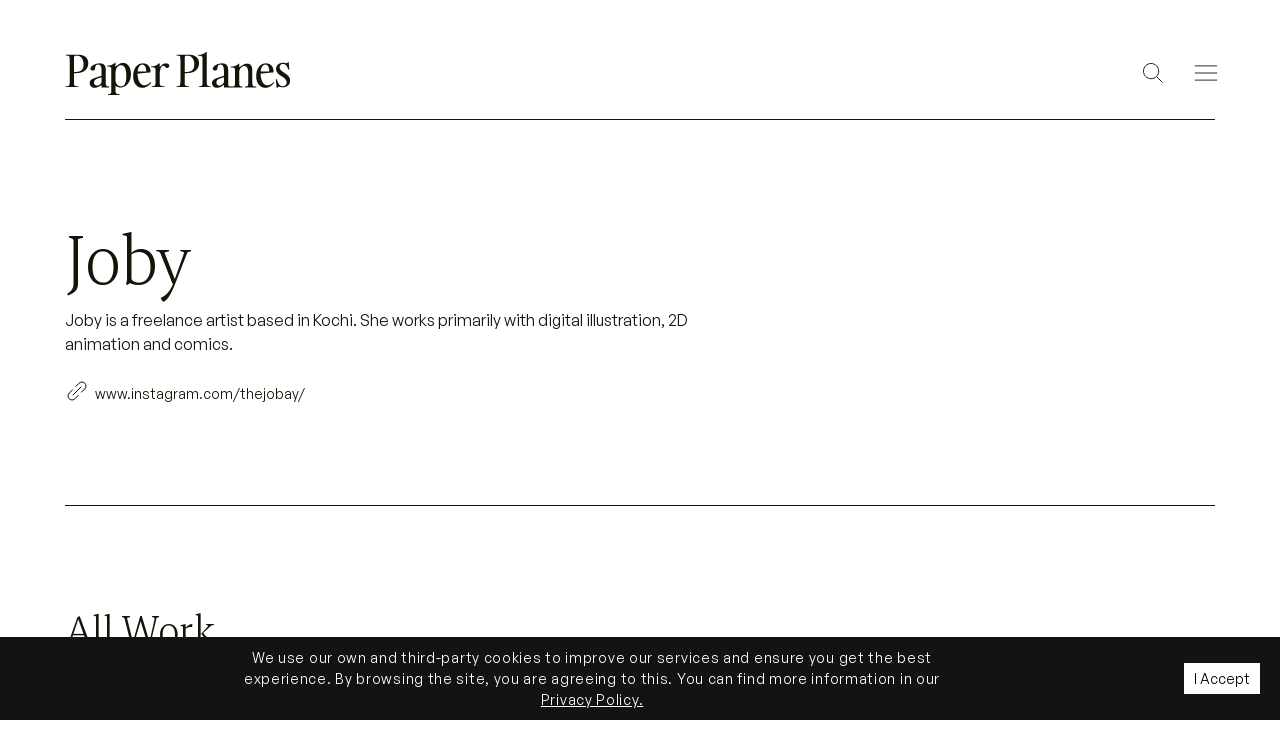

--- FILE ---
content_type: text/html; charset=UTF-8
request_url: https://www.joinpaperplanes.com/author/joby/
body_size: 15871
content:
<!DOCTYPE html>
<html lang="en-US">
<head>
	<meta charset="UTF-8">
	<meta name="viewport" content="width=device-width, initial-scale=1, shrink-to-fit=no">
	<link rel="profile" href="https://gmpg.org/xfn/11">
	<link rel="preconnect" href="https://fonts.googleapis.com">
	<link rel="preconnect" href="https://fonts.gstatic.com" crossorigin>
	<link href="https://fonts.googleapis.com/css2?family=Lora:ital,wght@0,400;0,500;0,600;0,700;1,400;1,500;1,600;1,700&display=swap" rel="stylesheet">
	<link rel="apple-touch-icon" sizes="180x180" href="/apple-touch-icon.png">
	<link rel="icon" type="image/png" sizes="32x32" href="https://www.joinpaperplanes.com/wp-content/themes/understrap-child-main/favicons/favicon-32x32.png?v=1.0">
	<link rel="icon" type="image/png" sizes="16x16" href="https://www.joinpaperplanes.com/wp-content/themes/understrap-child-main/favicons/favicon-16x16.png?v=1.0">
	<link rel="manifest" href="https://www.joinpaperplanes.com/wp-content/themes/understrap-child-main/favicons/site.webmanifest">
	<link rel="mask-icon" href="https://www.joinpaperplanes.com/wp-content/themes/understrap-child-main/favicons/safari-pinned-tab.svg?v=1.0" color="#5bbad5">
	<meta name="msapplication-TileColor" content="#da532c">
	<meta name="theme-color" content="#ffffff">

	<!-- Global site tag (gtag.js) - Google Analytics -->
	<script async src="https://www.googletagmanager.com/gtag/js?id=UA-44087016-13"></script>
	<script>
	window.dataLayer = window.dataLayer || [];
	function gtag(){dataLayer.push(arguments);}
	gtag('js', new Date());

	gtag('config', 'UA-44087016-13');
	</script>
	<meta name='robots' content='index, follow, max-image-preview:large, max-snippet:-1, max-video-preview:-1' />

	<!-- This site is optimized with the Yoast SEO plugin v17.8 - https://yoast.com/wordpress/plugins/seo/ -->
	<title>Joby, Author at Paper Planes</title>
	<link rel="canonical" href="https://www.joinpaperplanes.com/author/joby/" />
	<meta property="og:locale" content="en_US" />
	<meta property="og:type" content="profile" />
	<meta property="og:title" content="Joby, Author at Paper Planes" />
	<meta property="og:url" content="https://www.joinpaperplanes.com/author/joby/" />
	<meta property="og:site_name" content="Paper Planes" />
	<meta property="og:image" content="https://secure.gravatar.com/avatar/?s=500&#038;d=mm&#038;r=g" />
	<meta name="twitter:card" content="summary_large_image" />
	<script type="application/ld+json" class="yoast-schema-graph">{"@context":"https://schema.org","@graph":[{"@type":"WebSite","@id":"https://www.joinpaperplanes.com/#website","url":"https://www.joinpaperplanes.com/","name":"Paper Planes","description":"A design + culture publication","potentialAction":[{"@type":"SearchAction","target":{"@type":"EntryPoint","urlTemplate":"https://www.joinpaperplanes.com/?s={search_term_string}"},"query-input":"required name=search_term_string"}],"inLanguage":"en-US"},{"@type":"ProfilePage","@id":"https://www.joinpaperplanes.com/author/joby/#webpage","url":"https://www.joinpaperplanes.com/author/joby/","name":"Joby, Author at Paper Planes","isPartOf":{"@id":"https://www.joinpaperplanes.com/#website"},"breadcrumb":{"@id":"https://www.joinpaperplanes.com/author/joby/#breadcrumb"},"inLanguage":"en-US","potentialAction":[{"@type":"ReadAction","target":["https://www.joinpaperplanes.com/author/joby/"]}]},{"@type":"BreadcrumbList","@id":"https://www.joinpaperplanes.com/author/joby/#breadcrumb","itemListElement":[{"@type":"ListItem","position":1,"name":"Home","item":"https://www.joinpaperplanes.com/"},{"@type":"ListItem","position":2,"name":"Archives for Joby"}]},{"@type":"Person","@id":"https://www.joinpaperplanes.com/#/schema/person/f6e1ad918c783a09a9fb7f0caf44b768","name":"Joby","image":{"@type":"ImageObject","@id":"https://www.joinpaperplanes.com/#personlogo","inLanguage":"en-US","url":"https://secure.gravatar.com/avatar/?s=96&d=mm&r=g","contentUrl":"https://secure.gravatar.com/avatar/?s=96&d=mm&r=g","caption":"Joby"},"sameAs":["https://www.instagram.com/thejobay/"],"mainEntityOfPage":{"@id":"https://www.joinpaperplanes.com/author/joby/#webpage"}}]}</script>
	<!-- / Yoast SEO plugin. -->


<link rel='dns-prefetch' href='//s.w.org' />
<link rel="alternate" type="application/rss+xml" title="Paper Planes &raquo; Feed" href="https://www.joinpaperplanes.com/feed/" />
<link rel="alternate" type="application/rss+xml" title="Paper Planes &raquo; Comments Feed" href="https://www.joinpaperplanes.com/comments/feed/" />
<link rel="alternate" type="application/rss+xml" title="Paper Planes &raquo; Posts by Joby Feed" href="https://www.joinpaperplanes.com/author/joby/feed/" />
		<script>
			window._wpemojiSettings = {"baseUrl":"https:\/\/s.w.org\/images\/core\/emoji\/13.1.0\/72x72\/","ext":".png","svgUrl":"https:\/\/s.w.org\/images\/core\/emoji\/13.1.0\/svg\/","svgExt":".svg","source":{"concatemoji":"https:\/\/www.joinpaperplanes.com\/wp-includes\/js\/wp-emoji-release.min.js?ver=403ec4ca31ac326bebb1d7b6fbf3333f"}};
			!function(e,a,t){var n,r,o,i=a.createElement("canvas"),p=i.getContext&&i.getContext("2d");function s(e,t){var a=String.fromCharCode;p.clearRect(0,0,i.width,i.height),p.fillText(a.apply(this,e),0,0);e=i.toDataURL();return p.clearRect(0,0,i.width,i.height),p.fillText(a.apply(this,t),0,0),e===i.toDataURL()}function c(e){var t=a.createElement("script");t.src=e,t.defer=t.type="text/javascript",a.getElementsByTagName("head")[0].appendChild(t)}for(o=Array("flag","emoji"),t.supports={everything:!0,everythingExceptFlag:!0},r=0;r<o.length;r++)t.supports[o[r]]=function(e){if(!p||!p.fillText)return!1;switch(p.textBaseline="top",p.font="600 32px Arial",e){case"flag":return s([127987,65039,8205,9895,65039],[127987,65039,8203,9895,65039])?!1:!s([55356,56826,55356,56819],[55356,56826,8203,55356,56819])&&!s([55356,57332,56128,56423,56128,56418,56128,56421,56128,56430,56128,56423,56128,56447],[55356,57332,8203,56128,56423,8203,56128,56418,8203,56128,56421,8203,56128,56430,8203,56128,56423,8203,56128,56447]);case"emoji":return!s([10084,65039,8205,55357,56613],[10084,65039,8203,55357,56613])}return!1}(o[r]),t.supports.everything=t.supports.everything&&t.supports[o[r]],"flag"!==o[r]&&(t.supports.everythingExceptFlag=t.supports.everythingExceptFlag&&t.supports[o[r]]);t.supports.everythingExceptFlag=t.supports.everythingExceptFlag&&!t.supports.flag,t.DOMReady=!1,t.readyCallback=function(){t.DOMReady=!0},t.supports.everything||(n=function(){t.readyCallback()},a.addEventListener?(a.addEventListener("DOMContentLoaded",n,!1),e.addEventListener("load",n,!1)):(e.attachEvent("onload",n),a.attachEvent("onreadystatechange",function(){"complete"===a.readyState&&t.readyCallback()})),(n=t.source||{}).concatemoji?c(n.concatemoji):n.wpemoji&&n.twemoji&&(c(n.twemoji),c(n.wpemoji)))}(window,document,window._wpemojiSettings);
		</script>
		<style>
img.wp-smiley,
img.emoji {
	display: inline !important;
	border: none !important;
	box-shadow: none !important;
	height: 1em !important;
	width: 1em !important;
	margin: 0 .07em !important;
	vertical-align: -0.1em !important;
	background: none !important;
	padding: 0 !important;
}
</style>
	<link rel='stylesheet' id='wp-block-library-css'  href='https://www.joinpaperplanes.com/wp-includes/css/dist/block-library/style.min.css?ver=403ec4ca31ac326bebb1d7b6fbf3333f' media='all' />
<style id='wp-block-library-inline-css'>
.has-text-align-justify{text-align:justify;}
</style>
<link rel='stylesheet' id='mediaelement-css'  href='https://www.joinpaperplanes.com/wp-includes/js/mediaelement/mediaelementplayer-legacy.min.css?ver=4.2.16' media='all' />
<link rel='stylesheet' id='wp-mediaelement-css'  href='https://www.joinpaperplanes.com/wp-includes/js/mediaelement/wp-mediaelement.min.css?ver=403ec4ca31ac326bebb1d7b6fbf3333f' media='all' />
<link rel='stylesheet' id='wordpress-popular-posts-css-css'  href='https://www.joinpaperplanes.com/wp-content/plugins/wordpress-popular-posts/assets/css/wpp.css?ver=5.5.1' media='all' />
<link rel='stylesheet' id='child-understrap-styles-css'  href='https://www.joinpaperplanes.com/wp-content/themes/understrap-child-main/css/child-theme.min.css?v=16.9&#038;ver=0.6.0' media='all' />
<link rel='stylesheet' id='jetpack_css-css'  href='https://www.joinpaperplanes.com/wp-content/plugins/jetpack/css/jetpack.css?ver=10.2' media='all' />
<script id='wpp-json' type="application/json">
{"sampling_active":0,"sampling_rate":100,"ajax_url":"https:\/\/www.joinpaperplanes.com\/wp-json\/wordpress-popular-posts\/v1\/popular-posts","api_url":"https:\/\/www.joinpaperplanes.com\/wp-json\/wordpress-popular-posts","ID":0,"token":"5826adc3b9","lang":0,"debug":0}
</script>
<script src='https://www.joinpaperplanes.com/wp-content/plugins/wordpress-popular-posts/assets/js/wpp.min.js?ver=5.5.1' id='wpp-js-js'></script>
<script src='https://www.joinpaperplanes.com/wp-includes/js/jquery/jquery.min.js?ver=3.6.0' id='jquery-core-js'></script>
<script src='https://www.joinpaperplanes.com/wp-includes/js/jquery/jquery-migrate.min.js?ver=3.3.2' id='jquery-migrate-js'></script>
<link rel="https://api.w.org/" href="https://www.joinpaperplanes.com/wp-json/" /><link rel="alternate" type="application/json" href="https://www.joinpaperplanes.com/wp-json/wp/v2/users/33" /><link rel="EditURI" type="application/rsd+xml" title="RSD" href="https://www.joinpaperplanes.com/xmlrpc.php?rsd" />
<link rel="wlwmanifest" type="application/wlwmanifest+xml" href="https://www.joinpaperplanes.com/wp-includes/wlwmanifest.xml" /> 

            <style id="wpp-loading-animation-styles">@-webkit-keyframes bgslide{from{background-position-x:0}to{background-position-x:-200%}}@keyframes bgslide{from{background-position-x:0}to{background-position-x:-200%}}.wpp-widget-placeholder,.wpp-widget-block-placeholder{margin:0 auto;width:60px;height:3px;background:#dd3737;background:linear-gradient(90deg,#dd3737 0%,#571313 10%,#dd3737 100%);background-size:200% auto;border-radius:3px;-webkit-animation:bgslide 1s infinite linear;animation:bgslide 1s infinite linear}</style>
            <style type='text/css'>img#wpstats{display:none}</style>
		<script type="text/javascript">
           var ajaxurl = "https://www.joinpaperplanes.com/wp-admin/admin-ajax.php";
         </script><meta name="mobile-web-app-capable" content="yes">
<meta name="apple-mobile-web-app-capable" content="yes">
<meta name="apple-mobile-web-app-title" content="Paper Planes - A design + culture publication">
			<style type="text/css">
				/* If html does not have either class, do not show lazy loaded images. */
				html:not( .jetpack-lazy-images-js-enabled ):not( .js ) .jetpack-lazy-image {
					display: none;
				}
			</style>
			<script>
				document.documentElement.classList.add(
					'jetpack-lazy-images-js-enabled'
				);
			</script>
				<style id="wp-custom-css">
			.grecaptcha-badge { 
visibility: hidden; 
}		</style>
			<style>
		#loader{
			position: fixed;
			z-index: 2;
			bottom: 15px;
			display: none;
			width: 100%;
			text-align: center;
			font-size: 24px;
		}
	</style>
	<script src="https://www.joinpaperplanes.com/wp-content/themes/understrap-child-main/js/prebid-ads.js"></script>
	<script async src="https://pagead2.googlesyndication.com/pagead/js/adsbygoogle.js?client=ca-pub-5318892705479998"
     crossorigin="anonymous"></script>

	 </head>

<body class="archive author author-joby author-33 wp-embed-responsive group-blog hfeed not-guest-author" itemscope itemtype="http://schema.org/WebSite">
<div class="site" id="page">
	
	<!-- Header -->
	<div id="header-cover-spacer-hmpg" class="header__spacer_hmpg"></div>
			<div id="header-cover-spacer" class="header__spacer"></div>
		<div class="header-outer header-o other-header">
	        <div class="site-container">
            <header class="site-header">
                <!-- Logo -->
                <div class="site-logo-container">
                    <a href="https://www.joinpaperplanes.com" title="Paper Planes Home">
                        <svg class="logo-img" viewBox="0 0 224 44" fill="none" xmlns="http://www.w3.org/2000/svg">
                            <path d="M10.5852 20.951C15.7241 20.951 18.4947 18.8472 18.4947 13.4123C18.4947 9.11699 16.4838 4.64637 11.747 4.64637C9.02114 4.64637 8.93171 4.82181 8.93171 8.28419V20.951H10.5852ZM13.177 36.1159H0.798828V35.2832C4.5078 34.9763 4.59723 34.9763 4.59723 31.2071V8.59108C4.59723 4.82181 4.5078 4.82181 0.798828 4.51493V3.68213H13.1323C19.2991 3.68213 23.1421 6.92561 23.1421 12.185C23.1421 18.1897 18.7182 22.1342 11.3001 22.1342H8.93171V31.2071C8.93171 34.9763 9.02114 34.9763 13.177 35.2832V36.1159Z" fill="#131508"/>
                            <path d="M36.3955 30.6227V26.2905L32.9615 27.3407C29.802 28.3472 28.8862 29.7037 28.8862 31.454C28.8862 32.9857 29.7103 34.5173 31.6335 34.5173C33.3276 34.5173 36.0292 33.467 36.3955 30.6227ZM36.3955 36.3989V33.861C34.3808 35.3488 31.9998 36.8366 29.4357 36.8366C25.9099 36.8366 24.582 34.1672 24.582 31.9353C24.582 29.266 26.3678 27.9534 31.3131 26.378L36.3955 24.759V20.0329C36.3955 15.5256 35.3424 13.5565 32.824 13.5565C28.245 13.5565 31.7252 19.5516 27.6041 19.5516C25.8642 19.5516 25.2688 18.5449 25.2688 17.6262C25.2688 15.0443 30.2141 12.3311 34.5181 12.3311C38.8224 12.3311 40.6081 14.6504 40.6081 18.8515V30.6227C40.6081 35.2174 40.7912 35.2612 44.0423 35.5676V36.3989H36.3955Z" fill="#131508"/>
                            <path d="M61.0465 25.2016C61.0465 17.6558 59.0983 14.1698 55.8365 14.1698C52.1668 14.1698 50.3094 18.1853 50.3094 21.6714V30.3205C50.8532 33.3652 53.1182 35.4392 55.7006 35.4392C59.0531 35.4392 61.0465 31.9973 61.0465 25.2016ZM54.1602 44.0441H42.789V43.2056C46.0056 42.941 46.1415 42.8526 46.1415 38.2193V18.715C46.1415 15.8466 45.0542 15.5377 41.8828 15.5377V14.6993C45.4166 14.6993 47.5006 13.6843 49.947 11.6104L50.3094 11.831V15.7583C52.8918 13.552 55.157 11.831 57.694 11.831C62.3604 11.831 65.6676 16.2437 65.6676 23.1276C65.6676 31.1148 60.7294 36.5423 55.3382 36.5423C52.9823 36.5423 51.5327 35.4833 50.3094 34.8655V38.2193C50.3094 42.8526 50.4906 42.8967 54.1602 43.2056V44.0441Z" fill="#131508"/>
                            <path d="M72.2973 20.6016H80.9714C80.7032 14.3003 78.2887 13.6 76.9473 13.6C74.2199 13.6 72.655 16.4882 72.2973 20.6016ZM67.8262 25.1527C67.8262 17.8885 71.4925 12.3311 77.5285 12.3311C81.1055 12.3311 85.2189 14.3877 85.2189 21.3457L72.2078 22.6584C72.2526 28.8284 74.6669 34.3421 78.9593 34.3421C81.1055 34.3421 83.4305 32.9857 85.3084 31.0603L85.8449 31.7604C83.9223 34.0359 81.0607 36.8366 76.992 36.8366C72.1185 36.8366 67.8262 32.8981 67.8262 25.1527Z" fill="#131508"/>
                            <path d="M98.9872 36.1158H86.2972V35.2942C89.9553 35.0347 90.0908 34.9482 90.0908 30.4075V19.2936C90.0908 16.4826 89.007 16.1799 85.8457 16.1799V15.3582C89.3683 15.3582 91.4456 14.3635 93.4326 12.3311L94.2455 12.5473V16.2663C96.5034 13.4121 98.355 12.3311 100.478 12.3311C102.464 12.3311 103.864 13.2393 103.864 14.7095C103.864 15.8771 103.007 17.0016 101.652 17.0016C99.7549 17.0016 99.8453 14.7527 98.1744 14.7527C96.1873 14.7527 94.2455 17.4772 94.2455 23.2288V30.4075C94.2455 34.9482 94.4261 34.9914 98.9872 35.2942V36.1158Z" fill="#131508"/>
                            <path d="M120.858 20.951C125.998 20.951 128.768 18.8472 128.768 13.4123C128.768 9.11699 126.757 4.64637 122.02 4.64637C119.294 4.64637 119.205 4.82181 119.205 8.28419V20.951H120.858ZM123.45 36.1159H111.072V35.2832C114.781 34.9763 114.871 34.9763 114.871 31.2071V8.59108C114.871 4.82181 114.781 4.82181 111.072 4.51493V3.68213H123.406C129.572 3.68213 133.416 6.92561 133.416 12.185C133.416 18.1897 128.991 22.1342 121.574 22.1342H119.205V31.2071C119.205 34.9763 119.294 34.9763 123.45 35.2832V36.1159Z" fill="#131508"/>
                            <path d="M144.948 36.1161H133.149V35.2857C136.825 35.0234 136.961 34.9359 136.961 30.3465V7.8365C136.961 4.99546 135.872 4.68943 132.695 4.68943V3.85905C136.235 3.85905 138.323 2.85372 140.773 0.799316L141.136 1.01801V30.3465C141.136 34.9359 141.726 34.9796 144.948 35.2857V36.1161Z" fill="#131508"/>
                            <path d="M158.206 30.6227V26.2905L154.772 27.3407C151.613 28.3472 150.697 29.7037 150.697 31.454C150.697 32.9857 151.521 34.5173 153.444 34.5173C155.138 34.5173 157.84 33.467 158.206 30.6227ZM158.206 36.3989V33.861C156.191 35.3488 153.81 36.8366 151.246 36.8366C147.721 36.8366 146.393 34.1672 146.393 31.9353C146.393 29.266 148.178 27.9534 153.124 26.378L158.206 24.759V20.0329C158.206 15.5256 157.153 13.5565 154.635 13.5565C150.056 13.5565 153.536 19.5516 149.415 19.5516C147.675 19.5516 147.079 18.5449 147.079 17.6262C147.079 15.0443 152.025 12.3311 156.329 12.3311C160.633 12.3311 162.419 14.6504 162.419 18.8515V30.6227C162.419 35.2174 162.602 35.2612 165.853 35.5676V36.3989H158.206Z" fill="#131508"/>
                            <path d="M176.823 36.4039H165.577V35.5823C169.206 35.3228 169.341 35.2363 169.341 30.6956V19.5817C169.341 16.7706 168.265 16.468 165.129 16.468V15.6463C168.624 15.6463 170.685 14.6516 173.104 12.6191L173.463 12.8354V16.3814C177.272 13.7002 178.795 12.6191 181.304 12.6191C184.978 12.6191 186.547 14.9976 186.547 19.9275V30.6956C186.547 35.2363 186.726 35.2795 190.355 35.5823V36.4039H179.109V35.5823C182.29 35.3228 182.424 35.2363 182.424 30.6956V21.9601C182.424 16.3382 180.363 15.0408 178.437 15.0408C176.107 15.0408 173.463 17.3761 173.463 21.3979V30.6956C173.463 35.2363 173.642 35.2795 176.823 35.5823V36.4039Z" fill="#131508"/>
                            <path d="M194.825 20.6016H203.499C203.23 14.3003 200.816 13.6 199.475 13.6C196.747 13.6 195.182 16.4882 194.825 20.6016ZM190.354 25.1527C190.354 17.8885 194.02 12.3311 200.056 12.3311C203.633 12.3311 207.746 14.3877 207.746 21.3457L194.735 22.6584C194.78 28.8284 197.194 34.3421 201.487 34.3421C203.633 34.3421 205.958 32.9857 207.836 31.0603L208.372 31.7604C206.45 34.0359 203.588 36.8366 199.519 36.8366C194.646 36.8366 190.354 32.8981 190.354 25.1527Z" fill="#131508"/>
                            <path d="M212.846 35.7372C212.25 35.7372 211.836 36.001 211.653 36.8367H210.735L209.816 28.2609L210.872 28.173C212.158 32.175 213.351 35.2534 216.657 35.2534C218.723 35.2534 220.742 34.1101 220.742 31.3833C220.742 25.4023 210.092 25.0065 210.092 18.0141C210.092 14.7157 212.387 11.7692 217.299 11.7692C218.952 11.7692 219.778 12.2528 220.697 12.2528C221.247 12.2528 221.569 11.901 221.844 10.8896H222.671L223.359 18.5858L222.395 18.6737C221.11 14.9795 219.687 12.9126 217.208 12.9126C215.325 12.9126 213.627 14.144 213.627 16.255C213.627 21.4444 224.231 22.4119 224.231 29.6243C224.231 33.9341 220.237 36.3968 216.978 36.3968C215.188 36.3968 213.81 35.7372 212.846 35.7372Z" fill="#131508"/>
                        </svg>
                    </a>
                </div>
                <!-- Search Icon And Menu Icon -->
                <div class="header-right-content">
                    <div class="hri search-icon">
                        <button type="button" class="tap search-tap">
                            <svg class="svg-icon find" viewBox="0 0 21 21" fill="none" xmlns="http://www.w3.org/2000/svg">
                                <path stroke="#131508" d="M13.8332 13.8332L20.5 20.5M16.5003 8.50017C16.5003 12.9185 12.9185 16.5003 8.50017 16.5003C4.0818 16.5003 0.5 12.9185 0.5 8.50017C0.5 4.0818 4.0818 0.5 8.50017 0.5C12.9185 0.5 16.5003 4.0818 16.5003 8.50017Z" />
                            </svg>
                            <svg class="svg-icon close" viewBox="0 0 20 20" fill="none" xmlns="http://www.w3.org/2000/svg">
                                <path d="M1 1L18.6777 18.6777" stroke-width="1px" stroke="#131508" />
                                <path d="M1.66016 18.8389L19.3378 1.1612" stroke-width="1px" stroke="#131508" />
                            </svg>
                        </button>
                    </div>
                    <div class="hri menu-icon">
                        <button type="button" class="tap menu-tap">
                            <svg class="svg-icon menu" viewBox="0 0 25 18" fill="none" xmlns="http://www.w3.org/2000/svg">
                                <path d="M0 1H25" stroke-width="1px" stroke="#131508"/>
                                <path d="M0 9H25" stroke-width="1px" stroke="#131508"/>
                                <path d="M0 17H25" stroke-width="1px" stroke="#131508"/>
                            </svg>
                            <svg class="svg-icon close" viewBox="0 0 20 20" fill="none" xmlns="http://www.w3.org/2000/svg">
                                <path class="stroke-fill" d="M1 1L18.6777 18.6777" stroke-width="1px" stroke="#000000" />
                                <path class="stroke-fill" d="M1.66016 18.8389L19.3378 1.1612" stroke-width="1px" stroke="#000000" />
                            </svg>
                        </button>
                    </div>
                </div>
            </header>
        </div>

		<!-- Menu -->
		<div class="main-menu-outer grey menu-cont">
			<div class="site-container">
				<!-- <div class="mob-spacer"></div> -->
				<!-- Navigation -->
				<div class="row nav-pad menu-row-adj">
					<div class="adj-col">
						<div class="menu-container">
							<div class="menu-title">
								Interests
							</div>
							<div class="main-nav-tag"><ul id="topic-menu" class="main-navigation"><li itemscope="itemscope" itemtype="https://www.schema.org/SiteNavigationElement" id="menu-item-31039" class="menu-item menu-item-type-taxonomy menu-item-object-category menu-item-31039 nav-item"><a title="Architecture &amp; Cityscapes" href="https://www.joinpaperplanes.com/category/architecture-cityscapes/" class="nav-link">Architecture &amp; Cityscapes</a></li>
<li itemscope="itemscope" itemtype="https://www.schema.org/SiteNavigationElement" id="menu-item-31038" class="menu-item menu-item-type-taxonomy menu-item-object-category menu-item-31038 nav-item"><a title="Objects" href="https://www.joinpaperplanes.com/category/objects/" class="nav-link">Objects</a></li>
<li itemscope="itemscope" itemtype="https://www.schema.org/SiteNavigationElement" id="menu-item-31037" class="menu-item menu-item-type-taxonomy menu-item-object-category menu-item-31037 nav-item"><a title="Visual Culture" href="https://www.joinpaperplanes.com/category/visual-culture/" class="nav-link">Visual Culture</a></li>
<li itemscope="itemscope" itemtype="https://www.schema.org/SiteNavigationElement" id="menu-item-31036" class="menu-item menu-item-type-taxonomy menu-item-object-category menu-item-31036 nav-item"><a title="Interiors" href="https://www.joinpaperplanes.com/category/interiors/" class="nav-link">Interiors</a></li>
<li itemscope="itemscope" itemtype="https://www.schema.org/SiteNavigationElement" id="menu-item-31035" class="menu-item menu-item-type-taxonomy menu-item-object-category menu-item-31035 nav-item"><a title="Culture &amp; Society" href="https://www.joinpaperplanes.com/category/culture-society/" class="nav-link">Culture &amp; Society</a></li>
<li itemscope="itemscope" itemtype="https://www.schema.org/SiteNavigationElement" id="menu-item-31034" class="menu-item menu-item-type-taxonomy menu-item-object-category menu-item-31034 nav-item"><a title="Nature" href="https://www.joinpaperplanes.com/category/nature/" class="nav-link">Nature</a></li>
<li itemscope="itemscope" itemtype="https://www.schema.org/SiteNavigationElement" id="menu-item-31033" class="menu-item menu-item-type-taxonomy menu-item-object-category menu-item-31033 nav-item"><a title="Food" href="https://www.joinpaperplanes.com/category/food/" class="nav-link">Food</a></li>
</ul></div>						</div>
					</div>
					<div class="adj-mbs-1 adj-col">
						<div class="menu-container">
							<div class="menu-title">
								Series
							</div>
							<nav class="main-nav-tag">
								<div class="menu-series-menu-container"><ul id="series-menu" class="main-navigation"><li itemscope="itemscope" itemtype="https://www.schema.org/SiteNavigationElement" id="menu-item-199" class="menu-item menu-item-type-custom menu-item-object-custom menu-item-199 nav-item"><a title="Local Attractions" href="https://www.joinpaperplanes.com/local-attractions/" class="nav-link">Local Attractions</a></li>
<li itemscope="itemscope" itemtype="https://www.schema.org/SiteNavigationElement" id="menu-item-200" class="menu-item menu-item-type-custom menu-item-object-custom menu-item-200 nav-item"><a title="Thinking Aloud" href="https://www.joinpaperplanes.com/series/thinking-aloud/" class="nav-link">Thinking Aloud</a></li>
</ul></div>								
								<div class="asl-pad">
									<a href="https://www.joinpaperplanes.com/all-stories/" class="all-stories-link" title="All Stories">
										<span class="str">All Stories</span>
										<svg class="svg-icon" width="11" height="12" viewBox="0 0 11 12" fill="none" xmlns="http://www.w3.org/2000/svg">
											<path class="fill" d="M5 11C6.47494 8.5587 7.55145 7.46387 10 6C7.39761 4.35187 6.21858 3.30187 5 1" stroke="#131508" stroke-miterlimit="16" stroke-linecap="square"/>
											<path class="arrow-dash-fill" d="M0 6H10" stroke="#131508"/>
										</svg>
									</a>
								</div>
							</nav>
						</div>
					</div>
				</div>

				<!-- Brand info -->
				<div class="brand-info-outer">
					<div class="row brand-info-grid-row adj-bigr">
						<div class="col-md-6 no-pad-mbg">
							<div class="row bi-row-tpps">
								<div class="col-md-5 bi-tpps">
									<div class="desktop">
										<a href="https://shop.joinpaperplanes.com/">
											<img src="https://www.joinpaperplanes.com/wp-content/uploads/2021/08/tpps-desktop.svg" title="The Paper Planes Shop" alt="brand" />
										</a>
									</div>
									<div class="mobile">
										<img src="https://www.joinpaperplanes.com/wp-content/uploads/2021/08/tpps-mobile.svg" title="The Paper Planes Shop" alt="brand">
									</div>
								</div>
								<div class="col-md-7 bi-link-mdv">
									<p class="bi-descr-text">
										Independent print magazines, books and other delightful things!
									</p>
									<div class="bi-link-pad bi-link-pad-mob">
										<div class="desktop">
											<a href="https://shop.joinpaperplanes.com/" class="bi-link" title="The Paper Planes Shop">
												<span class="str">Visit the shop</span>
												<svg class="svg-icon" width="11" height="12" viewBox="0 0 11 12" fill="none" xmlns="http://www.w3.org/2000/svg">
													<path class="fill" d="M5 11C6.47494 8.5587 7.55145 7.46387 10 6C7.39761 4.35187 6.21858 3.30187 5 1" stroke="#131508" stroke-miterlimit="16" stroke-linecap="square"/>
													<path class="arrow-dash-fill" d="M0 6H10" stroke="#131508"/>
												</svg>
											</a>
										</div>
										<div class="mobile">
											<a href="https://shop.joinpaperplanes.com/" class="bi-link" title="Explore">
												<span class="str"> Explore </span>
												<svg class="svg-icon" width="11" height="12" viewBox="0 0 11 12" fill="none" xmlns="http://www.w3.org/2000/svg">
													<path class="fill" d="M5 11C6.47494 8.5587 7.55145 7.46387 10 6C7.39761 4.35187 6.21858 3.30187 5 1" stroke="#131508" stroke-miterlimit="16" stroke-linecap="square"/>
													<path class="arrow-dash-fill" d="M0 6H10" stroke="#131508"/>
												</svg>
											</a>
										</div>
									</div>
								</div>
							</div>
						</div>
						<div class="bi-sepline"></div>
						<div class="col-md-5 offset-md-1 no-pad-mbg">
							<div class="row bi-row-odyen">
								<div class="col-md-4 bi-odyen">
									<a href="https://oddlyenough.joinpaperplanes.com/">
										<img src="https://www.joinpaperplanes.com/wp-content/uploads/2021/08/oeyss-logo.svg" title="The Paper Planes Shop" alt="brand" />
									</a>
								</div>
								<div class="col-md-8 bi-link-mdv">
									<p class="bi-descr-text">
										Conversations, gatherings and events around ideas that shape our everyday life.
									</p>
									<div class="bi-link-pad-mob">
										<div class="desktop">
											<a href="https://oddlyenough.joinpaperplanes.com/" class="bi-link" title="Oddly Enough">
												<span class="str">Find out what’s happening</span>
												<svg class="svg-icon" width="11" height="12" viewBox="0 0 11 12" fill="none" xmlns="http://www.w3.org/2000/svg">
													<path class="fill" d="M5 11C6.47494 8.5587 7.55145 7.46387 10 6C7.39761 4.35187 6.21858 3.30187 5 1" stroke="#131508" stroke-miterlimit="16" stroke-linecap="square"/>
													<path class="arrow-dash-fill" d="M0 6H10" stroke="#131508"/>
												</svg>
											</a>
										</div>
										<div class="mobile">
											<a href="https://oddlyenough.joinpaperplanes.com/" class="bi-link" title="Explore">
												<span class="str"> Explore </span>
												<svg class="svg-icon" width="11" height="12" viewBox="0 0 11 12" fill="none" xmlns="http://www.w3.org/2000/svg">
													<path class="fill" d="M5 11C6.47494 8.5587 7.55145 7.46387 10 6C7.39761 4.35187 6.21858 3.30187 5 1" stroke="#131508" stroke-miterlimit="16" stroke-linecap="square"/>
													<path class="arrow-dash-fill" d="M0 6H10" stroke="#131508"/>
												</svg>
											</a>
										</div>
									</div>
								</div>
							</div>
						</div>
					</div>
				</div>

				<!-- footer links -->
				<div class="menu-footer-menu-container"><ul id="footer-menu" class="menu-footer-links"><li itemscope="itemscope" itemtype="https://www.schema.org/SiteNavigationElement" id="menu-item-187" class="menu-item menu-item-type-custom menu-item-object-custom menu-item-187 nav-item"><a title="About Us" href="https://www.joinpaperplanes.com/about/" class="nav-link">About Us</a></li>
<li itemscope="itemscope" itemtype="https://www.schema.org/SiteNavigationElement" id="menu-item-35553" class="menu-item menu-item-type-custom menu-item-object-custom menu-item-35553 nav-item"><a title="Our Agency" href="https://thepaperplanesagency.com/" class="nav-link">Our Agency</a></li>
<li itemscope="itemscope" itemtype="https://www.schema.org/SiteNavigationElement" id="menu-item-188" class="menu-item menu-item-type-custom menu-item-object-custom menu-item-188 nav-item"><a title="Collaborations" href="https://www.joinpaperplanes.com/collaborations/" class="nav-link">Collaborations</a></li>
<li itemscope="itemscope" itemtype="https://www.schema.org/SiteNavigationElement" id="menu-item-190" class="menu-item menu-item-type-custom menu-item-object-custom menu-item-190 nav-item"><a title="Get in Touch" href="https://www.joinpaperplanes.com/contact/" class="nav-link">Get in Touch</a></li>
<li itemscope="itemscope" itemtype="https://www.schema.org/SiteNavigationElement" id="menu-item-191" class="menu-item menu-item-type-custom menu-item-object-custom menu-item-191 nav-item"><a title="Pitch a Story" href="https://www.joinpaperplanes.com/pitch-to-us/" class="nav-link">Pitch a Story</a></li>
<li itemscope="itemscope" itemtype="https://www.schema.org/SiteNavigationElement" id="menu-item-192" class="menu-item menu-item-type-custom menu-item-object-custom menu-item-192 nav-item"><a title="Partner With Us" href="https://www.joinpaperplanes.com/partner-with-us/" class="nav-link">Partner With Us</a></li>
</ul></div>				
				<!-- footer social links -->

				<div>
					<ul class="menu-footer-social-links">
						<li>
							<a href="https://www.instagram.com/joinPaperPlanes/" class="nav-link" target="_blank" title="Paper Planes On Instagram">
								<svg class="svg-icon" viewBox="0 0 38 39" fill="none" xmlns="http://www.w3.org/2000/svg">
									<path d="M29.1685 9.12005H29.187M9.75519 0.800049H28.2441C33.3496 0.800049 37.4885 4.93893 37.4885 10.0445V28.5334C37.4885 33.6389 33.3496 37.7778 28.2441 37.7778H9.75519C4.64962 37.7778 0.510742 33.6389 0.510742 28.5334V10.0445C0.510742 4.93893 4.64962 0.800049 9.75519 0.800049ZM26.3952 18.1241C26.6234 19.6629 26.3605 21.2344 25.6441 22.6151C24.9276 23.9959 23.7941 25.1156 22.4046 25.8149C21.0151 26.5143 19.4405 26.7577 17.9047 26.5106C16.3689 26.2634 14.9501 25.5383 13.8502 24.4384C12.7502 23.3384 12.0251 21.9197 11.778 20.3839C11.5309 18.8481 11.7743 17.2735 12.4737 15.884C13.173 14.4945 14.2927 13.3609 15.6735 12.6445C17.0542 11.928 18.6257 11.6652 20.1644 11.8934C21.734 12.1261 23.1871 12.8575 24.3091 13.9795C25.4311 15.1015 26.1624 16.5546 26.3952 18.1241Z" stroke="black" stroke-linecap="round" stroke-linejoin="round"/>
								</svg>
							</a>
						</li>
						<li>
							<a href="https://twitter.com/joinPaperPlanes" class="nav-link" target="_blank" title="Paper Planes On Twitter">
								<svg class="svg-icon" viewBox="0 0 39 32" fill="none" xmlns="http://www.w3.org/2000/svg">
									<path d="M37.7786 1.08363C36.169 2.20794 34.3869 3.06786 32.5008 3.63027C31.4885 2.47764 30.1432 1.66069 28.6468 1.2899C27.1504 0.919117 25.575 1.01239 24.1339 1.5571C22.6927 2.1018 21.4553 3.07167 20.5889 4.33553C19.7225 5.59938 19.269 7.09625 19.2897 8.62367V10.2881C16.3359 10.364 13.409 9.71525 10.7697 8.39971C8.13035 7.08417 5.86055 5.14266 4.1624 2.7481C4.1624 2.7481 -2.56084 17.7283 12.5664 24.3862C9.10486 26.713 4.98121 27.8798 0.800781 27.7151C15.9281 36.0374 34.4169 27.7151 34.4169 8.57373C34.4154 8.1101 34.3704 7.64762 34.2825 7.19223C35.9979 5.51693 37.2085 3.40176 37.7786 1.08363V1.08363Z" stroke="black" stroke-linecap="round" stroke-linejoin="round"/>
								</svg>
							</a>
						</li>
						<li>
							<a href="https://www.facebook.com/joinPaperPlanes/" class="nav-link" target="_blank" title="Paper Planes On Facebook">
								<svg class="svg-icon" viewBox="0 0 20 36" fill="none" xmlns="http://www.w3.org/2000/svg">
									<path d="M19.2447 0.644531H14.2023C11.9734 0.644531 9.83583 1.54358 8.25977 3.14389C6.68371 4.7442 5.79828 6.91468 5.79828 9.17786V14.2979H0.755859V21.1245H5.79828V34.7779H12.5215V21.1245H17.5639L19.2447 14.2979H12.5215V9.17786C12.5215 8.72523 12.6986 8.29113 13.0138 7.97107C13.329 7.65101 13.7565 7.4712 14.2023 7.4712H19.2447V0.644531Z" stroke="black" stroke-linecap="round" stroke-linejoin="round"/>
								</svg>
							</a>
						</li>
					</ul>
				</div>

				<!-- Common Newsletter -->
				<div class="cn-outer adj-menu-newsltr">
					<div class="cn-deflr-pad">
    <div class="site-container">
        <div class="cn-container">
            <div class="row cn-row">
                <div class="col-md-6 cn-cont">
                    <h1 class="cn-title">Join us! </h1>
                    <div class="cndscr-pad">
                        <p class="cn-descr">
                            For freshly published stories on design and culture, updates on events, and invites to friendly gatherings.
                        </p>
                    </div>
                </div>
                <div class="col-md-6 cn-inpc">
                    <div class="alert alert-success" role="alert" style="display:none;">
                            Thank you for subscribing!
                    </div>
                    <div class="cn-inp-maxw">
                        <form action="https://joinpaperplanes.us8.list-manage.com/subscribe/post-json?u=3d264f73aa4484e720c183223&amp;id=37ec37328a&c=?" method="get" id="mc-embedded-subscribe-form" name="mc-embedded-subscribe-form" class="validate" >
                            <!-- <form action="https://joinpaperplanes.us8.list-manage.com/subscribe/post?u=3d264f73aa4484e720c183223&amp;id=f5cc5ad6fa" method="post" id="mc-embedded-subscribe-form" name="mc-embedded-subscribe-form" class="validate"> -->
                            <div class="cn-inpbox-cnt">
                                <input type="email" name="EMAIL" class="cn-input-text input-full-width" placeholder="Email address" />
                            </div>
                            <div class="cn-submit-cnt">
                                <button class="cn-submit-btn min-w mob-resp" type="button" title="Sign Up">
                                    <span class="str">Sign up</span>
                                    <svg class="svg-icon" width="12" height="14" viewBox="0 0 12 14" fill="none" xmlns="http://www.w3.org/2000/svg">
                                        <path class="fill" d="M5 12C6.47494 9.5587 7.55145 8.46387 10 7C7.39761 5.35187 6.21858 4.30187 5 2" stroke="white" stroke-width="1.5" stroke-miterlimit="16" stroke-linecap="square"/>
                                        <path class="arrow-dash-fill" d="M0 7H10" stroke="white" stroke-width="1.5"/>
                                    </svg>
                                </button>
                            </div>
                        </form>
                    </div>
                </div>
            </div>
        </div>
    </div>
</div>				</div>
			</div>
		</div>

		<!-- Search Popup (Explore Page) -->
		<div class="main-search-outer white search-cont">
			<!-- <div class="mob-spacer"></div> -->
			<div class="search-section-outer grey">
				<div class="site-container">
					<form method="get" id="searchform" action="https://www.joinpaperplanes.com/" role="search">
						<div class="search-input-box search-icon">
							<input type="text" id="s" name="s" class="site-search-input input-block" placeholder="Search" />
							<button class="search-btn" type="submit" title="Search">
								<svg class="svg-icon" viewBox="0 0 21 21" fill="none" xmlns="http://www.w3.org/2000/svg">
									<path class="fill" stroke="#131508" d="M13.8332 13.8332L20.5 20.5M16.5003 8.50017C16.5003 12.9185 12.9185 16.5003 8.50017 16.5003C4.0818 16.5003 0.5 12.9185 0.5 8.50017C0.5 4.0818 4.0818 0.5 8.50017 0.5C12.9185 0.5 16.5003 4.0818 16.5003 8.50017Z" />
								</svg>
							</button>
						</div>
					</form>
											<div class="ssttco-pad">
							<div class="sstt-grow">
								<div class="sstt-head">Popular:</div>
								<div class="sstt-list">
																				<a href="https://www.joinpaperplanes.com/?s=Cities" class="sstt-link" title="Cities">Cities</a>
																				<a href="https://www.joinpaperplanes.com/?s=Architecture" class="sstt-link" title="Architecture">Architecture</a>
																				<a href="https://www.joinpaperplanes.com/?s=Homes" class="sstt-link" title="Homes">Homes</a>
																				<a href="https://www.joinpaperplanes.com/?s=Craft" class="sstt-link" title="Craft">Craft</a>
																				<a href="https://www.joinpaperplanes.com/?s=Public Space" class="sstt-link" title="Public Space">Public Space</a>
																				<a href="https://www.joinpaperplanes.com/?s=" class="sstt-link" title=""></a>
																				<a href="https://www.joinpaperplanes.com/?s=" class="sstt-link" title=""></a>
																	</div>
							</div>
						</div>
									</div>
			</div>
			<a id="loader">Loading... </a>
			<div class="search-ajax"></div>
		</div>
	</div><style>
    a#inifiniteLoader{
        position: fixed;
        z-index: 2;
        bottom: 15px;
        right: 10px; 
        display:none;
    }
    .pagination{
        display:none;
    }
</style>

<!-- <div class="csv-sbwtcwtt-dtbpad author-stories"> -->
<div class="csv-sbwtc-dlrpad content">
    <div class="site-container">
        <div class="cmnpg-padtb-3">
            <h1 class="cmpg-bigttl">
                Joby            </h1>
            <div class="cmnpg-inpad-3">
                <div class="cmnpg-dscrtxt-1 maxwidth-2">
                    <p>Joby is a freelance artist based in Kochi. She works primarily with digital illustration, 2D animation and comics.</p>
                </div>
            </div>
                            <a href="https://www.instagram.com/thejobay/" class="new-auth-link link-icon-true" title="https://www.instagram.com/thejobay/" target="_blank">
                    <svg width="25" class="svg-icon" height="25" viewBox="0 0 25 25" fill="none" xmlns="http://www.w3.org/2000/svg">
                        <path d="M7.75752 10.5857L4.22198 14.1213C2.65988 15.6834 2.65988 18.216 4.22198 19.7781V19.7781C5.78408 21.3402 8.31674 21.3402 9.87884 19.7781L13.4144 16.2426" stroke="black"/>
                        <path d="M16.2425 13.4143L19.778 9.87872C21.3401 8.31662 21.3401 5.78396 19.778 4.22187V4.22187C18.2159 2.65977 15.6833 2.65977 14.1212 4.22187L10.5856 7.7574" stroke="black"/>
                        <path d="M7.75781 16.2427L16.2431 7.75739" stroke="black"/>
                    </svg>
                    <span class="str">www.instagram.com/thejobay/</span>
                </a>
                    </div>
    </div>
</div>
<div class="csv-sbwtc-dlrpad">
    <div class="site-container" id="content">
        <div class="auth-mttlpad">
            <h2 class="auth-mttl">
                All Work
            </h2>
        </div>
        <div class="csv-sbwtc-grid-row" id="author-post">
                            <div class="csv-sbwtc-grid-item js-ppstry-parent">
                    <div class="csv-sbwtc-grid-img-cont js-ppstry-image">
                        <a href="https://www.joinpaperplanes.com/the-true-cost-of-mining-for-an-electric-future/">
                            <img src="https://www.joinpaperplanes.com/wp-content/uploads/2023/08/Mining-for-Critical-Minerals-—-Header.png" title="The True Cost of Mining for an Electric Future" alt="The True Cost of Mining for an Electric Future" />
                        </a>
                    </div>
                    <div class="csv-sbwtc-gmob-cont">
                        <div class="csv-sbwtc-gstory-pad">
                                                                <a href="https://www.joinpaperplanes.com/category/nature/" class="csv-sbwtc-gstory-tag">Nature</a>
                                                    </div>
                        <h1 class="csv-sbwtc-gtitle js-ppstry-title">
                            <a href="https://www.joinpaperplanes.com/the-true-cost-of-mining-for-an-electric-future/" title="The True Cost of Mining for an Electric Future">
                                The True Cost of Mining for an Electric Future                            </a>
                        </h1>
                        <div class="csv-sbwtc-gauth-pad">
                            <span class="csv-sbwtc-gauther">By Aruna Chandrasekhar </span>
                        </div>
                    </div>
                </div>
                            <div class="csv-sbwtc-grid-item js-ppstry-parent">
                    <div class="csv-sbwtc-grid-img-cont js-ppstry-image">
                        <a href="https://www.joinpaperplanes.com/an-ode-to-a-dive-bar/">
                            <img src="https://www.joinpaperplanes.com/wp-content/uploads/2021/08/255.jpg" title="An Ode to a Dive Bar" alt="An Ode to a Dive Bar" />
                        </a>
                    </div>
                    <div class="csv-sbwtc-gmob-cont">
                        <div class="csv-sbwtc-gstory-pad">
                                                                <a  href="https://www.joinpaperplanes.com/series/thinking-aloud/" class="csv-sbwtc-gstory-tag">Thinking Aloud</a>
                                                    </div>
                        <h1 class="csv-sbwtc-gtitle js-ppstry-title">
                            <a href="https://www.joinpaperplanes.com/an-ode-to-a-dive-bar/" title="An Ode to a Dive Bar">
                                An Ode to a Dive Bar                            </a>
                        </h1>
                        <div class="csv-sbwtc-gauth-pad">
                            <span class="csv-sbwtc-gauther">By Joby</span>
                        </div>
                    </div>
                </div>
                        <div class="ad-container default-bg">
                            <div>
                        <!-- wp:html -->
<!-- Horizontal Ad -->
<ins class="adsbygoogle"
     style="display:block"
     data-ad-client="ca-pub-5318892705479998"
     data-ad-slot="6112141927"
     data-ad-format="auto"
     data-full-width-responsive="true"></ins>
<script>
     (adsbygoogle = window.adsbygoogle || []).push({});
</script>
<!-- /wp:html -->

<!-- wp:paragraph -->
<p></p>
<!-- /wp:paragraph -->                    </div>
    </div>        </div>
    </div>
</div>

<script>
    (function( $ ) {

        // Change Hover states.

        function changeHoverState__pp_title(img_selector, parent, ttl_selector) {
            $(img_selector).mouseenter(function() {
                let title = $(this).parents(parent).find(ttl_selector);
                $(title).addClass('hover-state');
            }).mouseleave(function() {
                let title = $(this).parents(parent).find(ttl_selector);
                $(title).removeClass('hover-state');
            });
        }

        function changeHoverState__pp_image(ttl_selector, parent, img_selector) {
            $(ttl_selector).mouseenter(function() {
                let image = $(this).parents(parent).find(img_selector);
                $(image).addClass('hover-state');
            }).mouseleave(function() {
                let image = $(this).parents(parent).find(img_selector);
                $(image).removeClass('hover-state');
            });
        }

        function loadArticle(pageNumber){    
            $('a#inifiniteLoader').show('fast');
            $.ajax({
                url: "https://www.joinpaperplanes.com/wp-admin/admin-ajax.php",
                type:'POST',
                data: "action=my_pagination&page_no="+ pageNumber + '&author=33', 
                success: function(html){
                    $('a#inifiniteLoader').hide('1000');
                    $("#author-post").append(html);    // This will be the div where our content will be loaded
                    // Story grid boxes hover state.
                    let ppstry_parent = '.js-ppstry-parent';
                    let ppstry_image = '.js-ppstry-image';
                    let ppstry_title = '.js-ppstry-title';
                    changeHoverState__pp_title(ppstry_image, ppstry_parent, ppstry_title);
                    changeHoverState__pp_image(ppstry_title, ppstry_parent, ppstry_image);
                }
            });
            return false;
        }
        var count = 2;
        var total = 1;
        $(window).scroll(function(){
            //console.log(total);
            //if  ($(window).scrollTop() == $("#content").height() - $(window).height()){
                if (count > total){
                    return false;
                }else{
                    loadArticle(count);
                    
                    

                }
                count++;
            //}
        }); 

    })( jQuery );
    </script>
<style>
	.site-footer-social-links li .nav-link .svg-icon-x{
		width:30px;
		height:30px;
	}
	@media (max-width: 700px){
		.site-footer-social-links li .nav-link .svg-icon-x{
			width:20px;
			height:20px;
		}

	}
</style>
	<footer class="site-footer">

		<div class="site-container">
			<!-- Footer Site Logo -->
			<div class="footer-site-logo-cnt">
				<a href="https://www.joinpaperplanes.com" title="Paper Planes">
					<svg class="footer-logo" viewBox="0 0 224 44" fill="none" xmlns="http://www.w3.org/2000/svg">
						<path d="M10.5852 20.951C15.7241 20.951 18.4947 18.8472 18.4947 13.4123C18.4947 9.11699 16.4838 4.64637 11.747 4.64637C9.02114 4.64637 8.93171 4.82181 8.93171 8.28419V20.951H10.5852ZM13.177 36.1159H0.798828V35.2832C4.5078 34.9763 4.59723 34.9763 4.59723 31.2071V8.59108C4.59723 4.82181 4.5078 4.82181 0.798828 4.51493V3.68213H13.1323C19.2991 3.68213 23.1421 6.92561 23.1421 12.185C23.1421 18.1897 18.7182 22.1342 11.3001 22.1342H8.93171V31.2071C8.93171 34.9763 9.02114 34.9763 13.177 35.2832V36.1159Z" fill="#131508"/>
						<path d="M36.3955 30.6227V26.2905L32.9615 27.3407C29.802 28.3472 28.8862 29.7037 28.8862 31.454C28.8862 32.9857 29.7103 34.5173 31.6335 34.5173C33.3276 34.5173 36.0292 33.467 36.3955 30.6227ZM36.3955 36.3989V33.861C34.3808 35.3488 31.9998 36.8366 29.4357 36.8366C25.9099 36.8366 24.582 34.1672 24.582 31.9353C24.582 29.266 26.3678 27.9534 31.3131 26.378L36.3955 24.759V20.0329C36.3955 15.5256 35.3424 13.5565 32.824 13.5565C28.245 13.5565 31.7252 19.5516 27.6041 19.5516C25.8642 19.5516 25.2688 18.5449 25.2688 17.6262C25.2688 15.0443 30.2141 12.3311 34.5181 12.3311C38.8224 12.3311 40.6081 14.6504 40.6081 18.8515V30.6227C40.6081 35.2174 40.7912 35.2612 44.0423 35.5676V36.3989H36.3955Z" fill="#131508"/>
						<path d="M61.0465 25.2016C61.0465 17.6558 59.0983 14.1698 55.8365 14.1698C52.1668 14.1698 50.3094 18.1853 50.3094 21.6714V30.3205C50.8532 33.3652 53.1182 35.4392 55.7006 35.4392C59.0531 35.4392 61.0465 31.9973 61.0465 25.2016ZM54.1602 44.0441H42.789V43.2056C46.0056 42.941 46.1415 42.8526 46.1415 38.2193V18.715C46.1415 15.8466 45.0542 15.5377 41.8828 15.5377V14.6993C45.4166 14.6993 47.5006 13.6843 49.947 11.6104L50.3094 11.831V15.7583C52.8918 13.552 55.157 11.831 57.694 11.831C62.3604 11.831 65.6676 16.2437 65.6676 23.1276C65.6676 31.1148 60.7294 36.5423 55.3382 36.5423C52.9823 36.5423 51.5327 35.4833 50.3094 34.8655V38.2193C50.3094 42.8526 50.4906 42.8967 54.1602 43.2056V44.0441Z" fill="#131508"/>
						<path d="M72.2973 20.6016H80.9714C80.7032 14.3003 78.2887 13.6 76.9473 13.6C74.2199 13.6 72.655 16.4882 72.2973 20.6016ZM67.8262 25.1527C67.8262 17.8885 71.4925 12.3311 77.5285 12.3311C81.1055 12.3311 85.2189 14.3877 85.2189 21.3457L72.2078 22.6584C72.2526 28.8284 74.6669 34.3421 78.9593 34.3421C81.1055 34.3421 83.4305 32.9857 85.3084 31.0603L85.8449 31.7604C83.9223 34.0359 81.0607 36.8366 76.992 36.8366C72.1185 36.8366 67.8262 32.8981 67.8262 25.1527Z" fill="#131508"/>
						<path d="M98.9872 36.1158H86.2972V35.2942C89.9553 35.0347 90.0908 34.9482 90.0908 30.4075V19.2936C90.0908 16.4826 89.007 16.1799 85.8457 16.1799V15.3582C89.3683 15.3582 91.4456 14.3635 93.4326 12.3311L94.2455 12.5473V16.2663C96.5034 13.4121 98.355 12.3311 100.478 12.3311C102.464 12.3311 103.864 13.2393 103.864 14.7095C103.864 15.8771 103.007 17.0016 101.652 17.0016C99.7549 17.0016 99.8453 14.7527 98.1744 14.7527C96.1873 14.7527 94.2455 17.4772 94.2455 23.2288V30.4075C94.2455 34.9482 94.4261 34.9914 98.9872 35.2942V36.1158Z" fill="#131508"/>
						<path d="M120.858 20.951C125.998 20.951 128.768 18.8472 128.768 13.4123C128.768 9.11699 126.757 4.64637 122.02 4.64637C119.294 4.64637 119.205 4.82181 119.205 8.28419V20.951H120.858ZM123.45 36.1159H111.072V35.2832C114.781 34.9763 114.871 34.9763 114.871 31.2071V8.59108C114.871 4.82181 114.781 4.82181 111.072 4.51493V3.68213H123.406C129.572 3.68213 133.416 6.92561 133.416 12.185C133.416 18.1897 128.991 22.1342 121.574 22.1342H119.205V31.2071C119.205 34.9763 119.294 34.9763 123.45 35.2832V36.1159Z" fill="#131508"/>
						<path d="M144.948 36.1161H133.149V35.2857C136.825 35.0234 136.961 34.9359 136.961 30.3465V7.8365C136.961 4.99546 135.872 4.68943 132.695 4.68943V3.85905C136.235 3.85905 138.323 2.85372 140.773 0.799316L141.136 1.01801V30.3465C141.136 34.9359 141.726 34.9796 144.948 35.2857V36.1161Z" fill="#131508"/>
						<path d="M158.206 30.6227V26.2905L154.772 27.3407C151.613 28.3472 150.697 29.7037 150.697 31.454C150.697 32.9857 151.521 34.5173 153.444 34.5173C155.138 34.5173 157.84 33.467 158.206 30.6227ZM158.206 36.3989V33.861C156.191 35.3488 153.81 36.8366 151.246 36.8366C147.721 36.8366 146.393 34.1672 146.393 31.9353C146.393 29.266 148.178 27.9534 153.124 26.378L158.206 24.759V20.0329C158.206 15.5256 157.153 13.5565 154.635 13.5565C150.056 13.5565 153.536 19.5516 149.415 19.5516C147.675 19.5516 147.079 18.5449 147.079 17.6262C147.079 15.0443 152.025 12.3311 156.329 12.3311C160.633 12.3311 162.419 14.6504 162.419 18.8515V30.6227C162.419 35.2174 162.602 35.2612 165.853 35.5676V36.3989H158.206Z" fill="#131508"/>
						<path d="M176.823 36.4039H165.577V35.5823C169.206 35.3228 169.341 35.2363 169.341 30.6956V19.5817C169.341 16.7706 168.265 16.468 165.129 16.468V15.6463C168.624 15.6463 170.685 14.6516 173.104 12.6191L173.463 12.8354V16.3814C177.272 13.7002 178.795 12.6191 181.304 12.6191C184.978 12.6191 186.547 14.9976 186.547 19.9275V30.6956C186.547 35.2363 186.726 35.2795 190.355 35.5823V36.4039H179.109V35.5823C182.29 35.3228 182.424 35.2363 182.424 30.6956V21.9601C182.424 16.3382 180.363 15.0408 178.437 15.0408C176.107 15.0408 173.463 17.3761 173.463 21.3979V30.6956C173.463 35.2363 173.642 35.2795 176.823 35.5823V36.4039Z" fill="#131508"/>
						<path d="M194.825 20.6016H203.499C203.23 14.3003 200.816 13.6 199.475 13.6C196.747 13.6 195.182 16.4882 194.825 20.6016ZM190.354 25.1527C190.354 17.8885 194.02 12.3311 200.056 12.3311C203.633 12.3311 207.746 14.3877 207.746 21.3457L194.735 22.6584C194.78 28.8284 197.194 34.3421 201.487 34.3421C203.633 34.3421 205.958 32.9857 207.836 31.0603L208.372 31.7604C206.45 34.0359 203.588 36.8366 199.519 36.8366C194.646 36.8366 190.354 32.8981 190.354 25.1527Z" fill="#131508"/>
						<path d="M212.846 35.7372C212.25 35.7372 211.836 36.001 211.653 36.8367H210.735L209.816 28.2609L210.872 28.173C212.158 32.175 213.351 35.2534 216.657 35.2534C218.723 35.2534 220.742 34.1101 220.742 31.3833C220.742 25.4023 210.092 25.0065 210.092 18.0141C210.092 14.7157 212.387 11.7692 217.299 11.7692C218.952 11.7692 219.778 12.2528 220.697 12.2528C221.247 12.2528 221.569 11.901 221.844 10.8896H222.671L223.359 18.5858L222.395 18.6737C221.11 14.9795 219.687 12.9126 217.208 12.9126C215.325 12.9126 213.627 14.144 213.627 16.255C213.627 21.4444 224.231 22.4119 224.231 29.6243C224.231 33.9341 220.237 36.3968 216.978 36.3968C215.188 36.3968 213.81 35.7372 212.846 35.7372Z" fill="#131508"/>
					</svg>
				</a>
				<p style="margin: 0;">
					<a href="https://winners.webbyawards.com/2023/websites-and-mobile-sites/general-websites-and-mobile-sites/magazine/238175/paper-planes" target="_blank">
						<img src="https://www.joinpaperplanes.com/wp-content/themes/understrap-child-main/images/webby-badge.png" style="max-width: 150px;margin-top: 30px;">
					</a>
				</p>
			</div>

			<!-- footer links -->
			<div class="menu-footer-menu-container"><ul id="footer-menu" class="site-footer-links"><li itemscope="itemscope" itemtype="https://www.schema.org/SiteNavigationElement" class="menu-item menu-item-type-custom menu-item-object-custom menu-item-187 nav-item"><a title="About Us" href="https://www.joinpaperplanes.com/about/" class="nav-link">About Us</a></li>
<li itemscope="itemscope" itemtype="https://www.schema.org/SiteNavigationElement" class="menu-item menu-item-type-custom menu-item-object-custom menu-item-35553 nav-item"><a title="Our Agency" href="https://thepaperplanesagency.com/" class="nav-link">Our Agency</a></li>
<li itemscope="itemscope" itemtype="https://www.schema.org/SiteNavigationElement" class="menu-item menu-item-type-custom menu-item-object-custom menu-item-188 nav-item"><a title="Collaborations" href="https://www.joinpaperplanes.com/collaborations/" class="nav-link">Collaborations</a></li>
<li itemscope="itemscope" itemtype="https://www.schema.org/SiteNavigationElement" class="menu-item menu-item-type-custom menu-item-object-custom menu-item-190 nav-item"><a title="Get in Touch" href="https://www.joinpaperplanes.com/contact/" class="nav-link">Get in Touch</a></li>
<li itemscope="itemscope" itemtype="https://www.schema.org/SiteNavigationElement" class="menu-item menu-item-type-custom menu-item-object-custom menu-item-191 nav-item"><a title="Pitch a Story" href="https://www.joinpaperplanes.com/pitch-to-us/" class="nav-link">Pitch a Story</a></li>
<li itemscope="itemscope" itemtype="https://www.schema.org/SiteNavigationElement" class="menu-item menu-item-type-custom menu-item-object-custom menu-item-192 nav-item"><a title="Partner With Us" href="https://www.joinpaperplanes.com/partner-with-us/" class="nav-link">Partner With Us</a></li>
</ul></div>			
			<!-- footer social links -->
			<div>
				<ul class="site-footer-social-links">
					<li>
						<a href="https://www.instagram.com/joinPaperPlanes/" class="nav-link" target="_blank" title="Paper Planes On Instagram">
							<svg class="svg-icon" viewBox="0 0 38 39" fill="none" xmlns="http://www.w3.org/2000/svg">
								<path class="stroke-fill" d="M29.1685 9.12005H29.187M9.75519 0.800049H28.2441C33.3496 0.800049 37.4885 4.93893 37.4885 10.0445V28.5334C37.4885 33.6389 33.3496 37.7778 28.2441 37.7778H9.75519C4.64962 37.7778 0.510742 33.6389 0.510742 28.5334V10.0445C0.510742 4.93893 4.64962 0.800049 9.75519 0.800049ZM26.3952 18.1241C26.6234 19.6629 26.3605 21.2344 25.6441 22.6151C24.9276 23.9959 23.7941 25.1156 22.4046 25.8149C21.0151 26.5143 19.4405 26.7577 17.9047 26.5106C16.3689 26.2634 14.9501 25.5383 13.8502 24.4384C12.7502 23.3384 12.0251 21.9197 11.778 20.3839C11.5309 18.8481 11.7743 17.2735 12.4737 15.884C13.173 14.4945 14.2927 13.3609 15.6735 12.6445C17.0542 11.928 18.6257 11.6652 20.1644 11.8934C21.734 12.1261 23.1871 12.8575 24.3091 13.9795C25.4311 15.1015 26.1624 16.5546 26.3952 18.1241Z" stroke="black" stroke-linecap="round" stroke-linejoin="round"/>
							</svg>
						</a>
					</li>
					<li>
						<a href="https://twitter.com/joinPaperPlanes" class="nav-link" target="_blank" title="Paper Planes On Twitter">
							<!-- <svg class="svg-icon" viewBox="0 0 39 32" fill="none" xmlns="http://www.w3.org/2000/svg">
								<path class="stroke-fill" d="M37.7786 1.08363C36.169 2.20794 34.3869 3.06786 32.5008 3.63027C31.4885 2.47764 30.1432 1.66069 28.6468 1.2899C27.1504 0.919117 25.575 1.01239 24.1339 1.5571C22.6927 2.1018 21.4553 3.07167 20.5889 4.33553C19.7225 5.59938 19.269 7.09625 19.2897 8.62367V10.2881C16.3359 10.364 13.409 9.71525 10.7697 8.39971C8.13035 7.08417 5.86055 5.14266 4.1624 2.7481C4.1624 2.7481 -2.56084 17.7283 12.5664 24.3862C9.10486 26.713 4.98121 27.8798 0.800781 27.7151C15.9281 36.0374 34.4169 27.7151 34.4169 8.57373C34.4154 8.1101 34.3704 7.64762 34.2825 7.19223C35.9979 5.51693 37.2085 3.40176 37.7786 1.08363V1.08363Z" stroke="black" stroke-linecap="round" stroke-linejoin="round"/>
							</svg> -->
							<svg xmlns="http://www.w3.org/2000/svg" class="svg-icon svg-icon-x" viewBox="0 0 1200 1227" fill="none">
								<path d="M714.163 519.284L1160.89 0H1055.03L667.137 450.887L357.328 0H0L468.492 681.821L0 1226.37H105.866L515.491 750.218L842.672 1226.37H1200L714.137 519.284H714.163ZM569.165 687.828L521.697 619.934L144.011 79.6944H306.615L611.412 515.685L658.88 583.579L1055.08 1150.3H892.476L569.165 687.854V687.828Z" fill="black"/>
							</svg>
						</a>
					</li>
					<li>
						<a href="https://www.facebook.com/joinPaperPlanes/" class="nav-link" target="_blank" title="Paper Planes On Facebook">
							<svg class="svg-icon" viewBox="0 0 20 36" fill="none" xmlns="http://www.w3.org/2000/svg">
								<path class="stroke-fill" d="M19.2447 0.644531H14.2023C11.9734 0.644531 9.83583 1.54358 8.25977 3.14389C6.68371 4.7442 5.79828 6.91468 5.79828 9.17786V14.2979H0.755859V21.1245H5.79828V34.7779H12.5215V21.1245H17.5639L19.2447 14.2979H12.5215V9.17786C12.5215 8.72523 12.6986 8.29113 13.0138 7.97107C13.329 7.65101 13.7565 7.4712 14.2023 7.4712H19.2447V0.644531Z" stroke="black" stroke-linecap="round" stroke-linejoin="round"/>
							</svg>
						</a>
					</li>
				</ul>
			</div>

			<!-- Brand info -->
			<div class="sf-brand-info-outer">
				<div class="row sf-brand-info-grid-row">
					<div class="col-md-6 col-6">
						<div class="row bi-row-tpps">
							<div class="col-md-5 sf-bi-tpps">
								<a href="https://shop.joinpaperplanes.com">
									<img src="https://www.joinpaperplanes.com/wp-content/uploads/2021/08/tpps-desktop.svg" title="The Paper Planes Shop" alt="brand" />
								</a>
							</div>
							<div class="col-md-7 sf-bi-link-mdv">
								<p class="sf-bi-descr-text">
									Independent print magazines, books and other delightful things!
								</p>
								<div class="sf-bi-link-pad nomob">
									<div class="desktop">
										<a href="https://shop.joinpaperplanes.com/" class="sf-bi-link" title="The Paper Planes Shop">
											<span class="str">Visit the shop</span>
											<svg class="svg-icon" width="11" height="12" viewBox="0 0 11 12" fill="none" xmlns="http://www.w3.org/2000/svg">
												<path class="fill" d="M5 11C6.47494 8.5587 7.55145 7.46387 10 6C7.39761 4.35187 6.21858 3.30187 5 1" stroke="#131508" stroke-miterlimit="16" stroke-linecap="square"/>
												<path class="arrow-dash-fill" d="M0 6H10" stroke="#131508"/>
											</svg>
										</a>
									</div>
									<div class="mobile">
										<a href="https://shop.joinpaperplanes.com/" class="sf-bi-link" title="Explore">
											<span class="str"> Explore </span>
											<svg class="svg-icon" width="11" height="12" viewBox="0 0 11 12" fill="none" xmlns="http://www.w3.org/2000/svg">
												<path class="fill" d="M5 11C6.47494 8.5587 7.55145 7.46387 10 6C7.39761 4.35187 6.21858 3.30187 5 1" stroke="#131508" stroke-miterlimit="16" stroke-linecap="square"/>
												<path class="arrow-dash-fill" d="M0 6H10" stroke="#131508"/>
											</svg>
										</a>
									</div>
								</div>
							</div>
						</div>
					</div>
					<div class="sf-bi-sepline"></div>
					<div class="col-md-5 offset-md-1 col-6">
						<div class="row sf-bi-row-odyen">
							<div class="col-md-4 sf-bi-odyen">
								<a href="https://oddlyenough.joinpaperplanes.com/">
									<img src="https://www.joinpaperplanes.com/wp-content/uploads/2021/08/oeyss-logo.svg" title="The Paper Planes Shop" alt="brand" />
								</a>
							</div>
							<div class="col-md-8 sf-bi-link-mdv">
								<p class="sf-bi-descr-text adj-ftrpad1">
									Conversations, gatherings and events around ideas that shape our everyday life.
								</p>
								<div class="sf-bi-link-pad nomob">
									<div class="desktop">
										<a href="https://oddlyenough.joinpaperplanes.com/" class="sf-bi-link" title="Oddly Enough">
											<span class="str">Find out what’s happening</span>
											<svg class="svg-icon" width="11" height="12" viewBox="0 0 11 12" fill="none" xmlns="http://www.w3.org/2000/svg">
												<path class="fill" d="M5 11C6.47494 8.5587 7.55145 7.46387 10 6C7.39761 4.35187 6.21858 3.30187 5 1" stroke="#131508" stroke-miterlimit="16" stroke-linecap="square"/>
												<path class="arrow-dash-fill" d="M0 6H10" stroke="#131508"/>
											</svg>
										</a>
									</div>
									<div class="mobile">
										<a href="https://oddlyenough.joinpaperplanes.com/" class="sf-bi-link" title="Explore">
											<span class="str"> Explore </span>
											<svg class="svg-icon" width="11" height="12" viewBox="0 0 11 12" fill="none" xmlns="http://www.w3.org/2000/svg">
												<path class="fill" d="M5 11C6.47494 8.5587 7.55145 7.46387 10 6C7.39761 4.35187 6.21858 3.30187 5 1" stroke="#131508" stroke-miterlimit="16" stroke-linecap="square"/>
												<path class="arrow-dash-fill" d="M0 6H10" stroke="#131508"/>
											</svg>
										</a>
									</div>
								</div>
							</div>
						</div>
					</div>
				</div>
			</div>

			<!-- Copyright -->
			<!-- Button trigger modal -->

		<!-- Modal for Ads block 1 -->
		<div class="modal fade bd-example-modal-lg show" id="adsBlockerModalCenter" tabindex="-1" role="dialog" aria-labelledby="adsBlockerModalCenterTitle" aria-hidden="true">
		  <div class="modal-dialog modal-dialog-centered modal-lg" role="document">
		    <div class="modal-content modal-content-ads">
		      <div class="modal-header modal-header-ads">
		        <h5 class="modal-title adblockertitle" id="adblockertitle">We noticed you're using an Ad-blocker</h5>
		        <button type="button" class="close" data-dismiss="modal" aria-label="Close">
		          <span aria-hidden="true">&times;</span>
		        </button>
		      </div>
		      <div class="modal-body adblock-modal-desc">
		        <p>
		        	At Paper Planes we rely on ads to keep our content free for you. 
                    We would really appreciate if you turned off your ad-blocker to help support us!
		        </p>
		      </div>
		      <div class="modal-footer modal-footer-ads justify-content-between">
		      
				<div class="ads-blckr">
					<a href="#" class="sf-bi-link-ads-blck" data-toggle="modal" data-target="#adsBlockerDisabledModal" data-dismiss="modal">
						Turn Off Ad-Blocker
							<svg class="svg-arrow-icon" width="12" height="14" viewBox="0 0 12 14" fill="none" xmlns="http://www.w3.org/2000/svg">
								<path d="M5 12C6.47494 9.5587 7.55145 8.46387 10 7C7.39761 5.35187 6.21858 4.30187 5 2" stroke="white" stroke-width="1.5" stroke-miterlimit="16" stroke-linecap="square"></path>
								<path d="M0 7H10" stroke="white" stroke-width="1.5"></path>
							</svg>
							<svg  class="svg-icon" width="8" height="12" viewBox="0 0 8 12" fill="none" xmlns="http://www.w3.org/2000/svg">
								<path d="M1 11C2.47494 8.5587 3.55145 7.46387 6 6C3.39761 4.35187 2.21858 3.30187 1 1" stroke="white" stroke-width="1.25" stroke-miterlimit="16" stroke-linecap="square"/>
								<path d="M5 6H6" stroke="white" stroke-width="1.25"/>
							</svg>	
					</a>
				</div>
		        <a class="mr-auto continue-ads ml-4" data-dismiss="modal">Continue with the ad-blocker</a>
		      </div>
		    </div>
		  </div>
		</div>
		<!-- Modal for Ads block 1 End -->



		<!-- Modal for Ads block 2 -->
		<div class="modal fade bd-example-modal-lg" id="adsBlockerDisabledModal" tabindex="-1" role="dialog" aria-labelledby="adsBlockerDisabledModalTitle" aria-hidden="true">
		  <div class="modal-dialog modal-dialog-centered modal-lg" role="document">
		    <div class="modal-content modal-content-ads modal-content-ads-mob">
		      <div class="modal-header modal-header-ads">
		        <h5 class="modal-title adblockertitle adblockertitledetails" id="adblockertitle">Great! Thank you for supporting us</h5>
		        <button type="button" class="close" data-dismiss="modal" aria-label="Close">
		          <span aria-hidden="true">&times;</span>
		        </button>
		      </div>
		      <div class="modal-body adblock-modal-desc adblock-modal-desc-mob">
		        <p>
		        	If you need help turning off your ad-blocker, select the ad blocker that you use:
		        </p>
		      </div>
		      <div class="modal-footer modal-footer-ads justify-content-between">

		      		<div class="ads-blck-option">
		      		   <div class="ads-blk">
							<a href="javascript:void(0);" data-id="adblock-plus">
								<img src="https://www.joinpaperplanes.com/wp-content/uploads/2021/08/ads-blck-option1.png" title="ads-blck-option1.png" alt="brand" />
								<p class="ads-blck-option-texts">Adblock Plus</p>
							</a>
				 	   </div>
				 	   	<div class="ads-blk">
							<a href="javascript:void(0);" data-id="adblocks">
								<img class="ml-2" src="https://www.joinpaperplanes.com/wp-content/uploads/2021/08/ads-blck-option2.png" title="ads-blck-option1.png" alt="brand" />
								<p class="ads-blck-option-texts">Adblock</p>
							</a>
						</div>
						<div class="ads-blk">
							<a href="javascript:void(0);" data-id="ublock">
								<img class="ml-2" src="https://www.joinpaperplanes.com/wp-content/uploads/2021/08/ads-blck-option3.png" title="ads-blck-option1.png" alt="brand" />
								<p class="ads-blck-option-texts">UBlock</p>
							</a>
						</div>
						<div class="ads-blk">
							<a href="javascript:void(0);" data-id="ublock-origin">
								<img  class="ml-2" src="https://www.joinpaperplanes.com/wp-content/uploads/2021/08/ads-blck-option4.png" title="ads-blck-option1.png" alt="brand" />
								<p class="ads-blck-option-texts">UBlock Origin</p>
							</a>
						</div>
					</div>
		      	
				<div class="row ads-block-des" id="adblock-plus">
					<div class="col-sm">
						<h3 class="details-heading">
							AdBlock Plus
						</h3>
							<p class="details-desc">1. Click on the Adblock plus icon in your browser</p>
							<p class="details-desc">2. Click on the gear icon</p>
							<p class="details-desc">3. Select the whitelist</p>
							<p class="details-desc">4. Enter the website URL and click Add website</p>
							<p class="details-desc">5. Refresh the page </p>
					</div>
					<div class="col-sm">
						 <video class="pn-adblocker__video" id="pn-adblocker-movie" autoplay="" preload="" muted="" loop="">
							 <source src="https://www.joinpaperplanes.com/wp-content/themes/understrap-child-main/videos/chrome-adblock-plus.mp4" type="video/mp4">
						 </video>
					</div>	
				</div>

				<div class="row ads-block-des" id="adblocks">
					<div class="col-sm">
						<h3 class="details-heading">
							Adblock
						</h3>
							<p class="details-desc">1. Click on the Adblock icon in your browser</p>
							<p class="details-desc">2. Choose the option that disables or pauses Ad Block on this page</p>
							<p class="details-desc">3. Refresh the page</p>
					</div>
					<div class="col-sm">
						<video class="pn-adblocker__video" id="pn-adblocker-movie" autoplay="" preload="" muted="" loop="">
							<source src="https://www.joinpaperplanes.com/wp-content/themes/understrap-child-main/videos/chrome-adblock.mp4" type="video/mp4">
						</video>
					</div>	
				</div>

				<div class="row ads-block-des" id="ublock">
					<div class="col-sm">
						<h3 class="details-heading">
							UBlock 
						</h3>
							<p class="details-desc">1. Click on the uBlock icon in your browser</p>
							<p class="details-desc">2. Click on the blue power icon - it should turn grey </p>
							<p class="details-desc">3. Refresh the page</p>
					</div>
					<div class="col-sm">
						<video class="pn-adblocker__video" id="pn-adblocker-movie" autoplay="" preload="" muted="" loop="">
							<source src="https://www.joinpaperplanes.com/wp-content/themes/understrap-child-main/videos/chrome-ublock.mp4" type="video/mp4">
						</video>
					</div>	
				</div>

				<div class="row ads-block-des" id="ublock-origin">
					<div class="col-sm">
						<h3 class="details-heading">
							UBlock Origin
						</h3>
							<p class="details-desc">1. Click on the uBlock origin icon in your browser</p>
							<p class="details-desc">2. Click on the blue power icon - it should turn grey </p>
							<p class="details-desc">3. Refresh the page</p>
					</div>
					<div class="col-sm">
						 <video class="pn-adblocker__video" id="pn-adblocker-movie" autoplay="" preload="" muted="" loop="">
							<source src="https://www.joinpaperplanes.com/wp-content/themes/understrap-child-main/videos/chrome-ublock-origin.mp4" type="video/mp4">
						</video>
					</div>	
				</div>
		      </div>
		    </div>
		  </div>
		</div>
		<!-- Modal for Ads block 2 end -->

			

			<div class="sf-copyright-outer">
				<div class="ftradj-1">
					<div class="ftradj-2">
						<div class="sf-copyright-inner">
							<p class="copyright-text">
								<!-- &copy;2021 Paper Planes. All Rights Reserved -->
								&copy; Paper Planes 2026. All Rights Reserved.
							</p>
							<div class="sf-other-pages-links">
								<ul>
									<li class="hide-mob">
										<span class="dot">.</span>
									</li>
									<li>
										<a href="https://www.joinpaperplanes.com/privacy/" class="nav-link" title="Privacy Policy">
											Privacy Policy
										</a>
									</li>
									<li>
										<span class="dot">.</span>
									</li>
									<li>
										<a href="https://www.joinpaperplanes.com/terms/" class="nav-link" title="Terms & Conditions">
											Terms of Use
										</a>
									</li>
								</ul>
							</div>
						</div>
					</div>
					<div>
						<p class="copyright-text">
							Web Design by Aakash Rodrigues. Development by <a href="https://achieveee.com" target="_blank">Achieveee</a>.
						</p>
					</div>
				</div>
			</div>
		</div>

	</footer>

</div><!-- #page we need this extra closing tag here -->

<!-- Cookies Concent -->

<div class="cookie__concent js-cookie-concent">
	<div class="cookie__concent-inner">
		<div class="cookie__concent-text">
			We use our own and third-party cookies to improve our services and ensure you get the best experience.
			By browsing the site, you are agreeing to this. You can find more information in our <a href="https://www.joinpaperplanes.com/privacy/" title="Privacy Policy">Privacy Policy.</a>
		</div>
		<div class="cabtn-o">
			<button type="button" class="cookie-agree-button js-accept-cookies" title="I Accept">
				I Accept
			</button>
		</div>
	</div>
</div>

<script src='https://www.joinpaperplanes.com/wp-content/themes/understrap-child-main/js/child-theme.min.js?v=6.0&#038;ver=0.6.0' id='child-understrap-scripts-js'></script>
<script src='https://www.joinpaperplanes.com/wp-content/plugins/jetpack/vendor/automattic/jetpack-lazy-images/src/../dist/intersection-observer.js?ver=1.1.3' id='jetpack-lazy-images-polyfill-intersectionobserver-js'></script>
<script id='jetpack-lazy-images-js-extra'>
var jetpackLazyImagesL10n = {"loading_warning":"Images are still loading. Please cancel your print and try again."};
</script>
<script src='https://www.joinpaperplanes.com/wp-content/plugins/jetpack/vendor/automattic/jetpack-lazy-images/src/../dist/lazy-images.js?ver=1.1.3' id='jetpack-lazy-images-js'></script>
<script src='https://www.joinpaperplanes.com/wp-includes/js/wp-embed.min.js?ver=403ec4ca31ac326bebb1d7b6fbf3333f' id='wp-embed-js'></script>
<script src='https://stats.wp.com/e-202603.js' defer></script>
<script>
	_stq = window._stq || [];
	_stq.push([ 'view', {v:'ext',j:'1:10.2',blog:'223227391',post:'0',tz:'0',srv:'www.joinpaperplanes.com'} ]);
	_stq.push([ 'clickTrackerInit', '223227391', '0' ]);
</script>
			<script src="https://www.google.com/recaptcha/api.js?render=6LcOa2EeAAAAAH6SJS13vK7-qLeCm0MhPJ_Jm0Vb"></script>
			<script type="text/javascript">
				( function( grecaptcha ) {

					var anr_onloadCallback = function() {
						grecaptcha.execute(
							'6LcOa2EeAAAAAH6SJS13vK7-qLeCm0MhPJ_Jm0Vb',
							{ action: 'advanced_nocaptcha_recaptcha' }
						).then( function( token ) {
							for ( var i = 0; i < document.forms.length; i++ ) {
								var form = document.forms[i];
								var captcha = form.querySelector( 'input[name="g-recaptcha-response"]' );
								if ( null === captcha )
									continue;

								captcha.value = token;
							}
						});
					};

					grecaptcha.ready( anr_onloadCallback );

					document.addEventListener( 'wpcf7submit', anr_onloadCallback, false );
					if ( typeof jQuery !== 'undefined' ) {
						//Woocommerce
						jQuery( document.body ).on( 'checkout_error', anr_onloadCallback );
					}
					//token is valid for 2 minutes, So get new token every after 1 minutes 50 seconds
					setInterval(anr_onloadCallback, 110000);

				} )( grecaptcha );
			</script>
			<script>
	let cookie_agree_button = document.querySelector('.js-accept-cookies');
	console.log(localStorage.getItem('cookie-popup'));
	if(localStorage.getItem('cookie-popup') != 'added')
	{
		document.querySelector('.js-cookie-concent').style.display = 'block';
	}
	
	cookie_agree_button.addEventListener('click', function(){
		let cookie_concent_box = document.querySelector('.js-cookie-concent');
		cookie_concent_box.style.display = 'none';
		localStorage.setItem("cookie-popup", 'added');
	});
</script>


</body>

</html>

--- FILE ---
content_type: text/html; charset=utf-8
request_url: https://www.google.com/recaptcha/api2/anchor?ar=1&k=6LcOa2EeAAAAAH6SJS13vK7-qLeCm0MhPJ_Jm0Vb&co=aHR0cHM6Ly93d3cuam9pbnBhcGVycGxhbmVzLmNvbTo0NDM.&hl=en&v=PoyoqOPhxBO7pBk68S4YbpHZ&size=invisible&anchor-ms=20000&execute-ms=30000&cb=8i1ean4yr4al
body_size: 48896
content:
<!DOCTYPE HTML><html dir="ltr" lang="en"><head><meta http-equiv="Content-Type" content="text/html; charset=UTF-8">
<meta http-equiv="X-UA-Compatible" content="IE=edge">
<title>reCAPTCHA</title>
<style type="text/css">
/* cyrillic-ext */
@font-face {
  font-family: 'Roboto';
  font-style: normal;
  font-weight: 400;
  font-stretch: 100%;
  src: url(//fonts.gstatic.com/s/roboto/v48/KFO7CnqEu92Fr1ME7kSn66aGLdTylUAMa3GUBHMdazTgWw.woff2) format('woff2');
  unicode-range: U+0460-052F, U+1C80-1C8A, U+20B4, U+2DE0-2DFF, U+A640-A69F, U+FE2E-FE2F;
}
/* cyrillic */
@font-face {
  font-family: 'Roboto';
  font-style: normal;
  font-weight: 400;
  font-stretch: 100%;
  src: url(//fonts.gstatic.com/s/roboto/v48/KFO7CnqEu92Fr1ME7kSn66aGLdTylUAMa3iUBHMdazTgWw.woff2) format('woff2');
  unicode-range: U+0301, U+0400-045F, U+0490-0491, U+04B0-04B1, U+2116;
}
/* greek-ext */
@font-face {
  font-family: 'Roboto';
  font-style: normal;
  font-weight: 400;
  font-stretch: 100%;
  src: url(//fonts.gstatic.com/s/roboto/v48/KFO7CnqEu92Fr1ME7kSn66aGLdTylUAMa3CUBHMdazTgWw.woff2) format('woff2');
  unicode-range: U+1F00-1FFF;
}
/* greek */
@font-face {
  font-family: 'Roboto';
  font-style: normal;
  font-weight: 400;
  font-stretch: 100%;
  src: url(//fonts.gstatic.com/s/roboto/v48/KFO7CnqEu92Fr1ME7kSn66aGLdTylUAMa3-UBHMdazTgWw.woff2) format('woff2');
  unicode-range: U+0370-0377, U+037A-037F, U+0384-038A, U+038C, U+038E-03A1, U+03A3-03FF;
}
/* math */
@font-face {
  font-family: 'Roboto';
  font-style: normal;
  font-weight: 400;
  font-stretch: 100%;
  src: url(//fonts.gstatic.com/s/roboto/v48/KFO7CnqEu92Fr1ME7kSn66aGLdTylUAMawCUBHMdazTgWw.woff2) format('woff2');
  unicode-range: U+0302-0303, U+0305, U+0307-0308, U+0310, U+0312, U+0315, U+031A, U+0326-0327, U+032C, U+032F-0330, U+0332-0333, U+0338, U+033A, U+0346, U+034D, U+0391-03A1, U+03A3-03A9, U+03B1-03C9, U+03D1, U+03D5-03D6, U+03F0-03F1, U+03F4-03F5, U+2016-2017, U+2034-2038, U+203C, U+2040, U+2043, U+2047, U+2050, U+2057, U+205F, U+2070-2071, U+2074-208E, U+2090-209C, U+20D0-20DC, U+20E1, U+20E5-20EF, U+2100-2112, U+2114-2115, U+2117-2121, U+2123-214F, U+2190, U+2192, U+2194-21AE, U+21B0-21E5, U+21F1-21F2, U+21F4-2211, U+2213-2214, U+2216-22FF, U+2308-230B, U+2310, U+2319, U+231C-2321, U+2336-237A, U+237C, U+2395, U+239B-23B7, U+23D0, U+23DC-23E1, U+2474-2475, U+25AF, U+25B3, U+25B7, U+25BD, U+25C1, U+25CA, U+25CC, U+25FB, U+266D-266F, U+27C0-27FF, U+2900-2AFF, U+2B0E-2B11, U+2B30-2B4C, U+2BFE, U+3030, U+FF5B, U+FF5D, U+1D400-1D7FF, U+1EE00-1EEFF;
}
/* symbols */
@font-face {
  font-family: 'Roboto';
  font-style: normal;
  font-weight: 400;
  font-stretch: 100%;
  src: url(//fonts.gstatic.com/s/roboto/v48/KFO7CnqEu92Fr1ME7kSn66aGLdTylUAMaxKUBHMdazTgWw.woff2) format('woff2');
  unicode-range: U+0001-000C, U+000E-001F, U+007F-009F, U+20DD-20E0, U+20E2-20E4, U+2150-218F, U+2190, U+2192, U+2194-2199, U+21AF, U+21E6-21F0, U+21F3, U+2218-2219, U+2299, U+22C4-22C6, U+2300-243F, U+2440-244A, U+2460-24FF, U+25A0-27BF, U+2800-28FF, U+2921-2922, U+2981, U+29BF, U+29EB, U+2B00-2BFF, U+4DC0-4DFF, U+FFF9-FFFB, U+10140-1018E, U+10190-1019C, U+101A0, U+101D0-101FD, U+102E0-102FB, U+10E60-10E7E, U+1D2C0-1D2D3, U+1D2E0-1D37F, U+1F000-1F0FF, U+1F100-1F1AD, U+1F1E6-1F1FF, U+1F30D-1F30F, U+1F315, U+1F31C, U+1F31E, U+1F320-1F32C, U+1F336, U+1F378, U+1F37D, U+1F382, U+1F393-1F39F, U+1F3A7-1F3A8, U+1F3AC-1F3AF, U+1F3C2, U+1F3C4-1F3C6, U+1F3CA-1F3CE, U+1F3D4-1F3E0, U+1F3ED, U+1F3F1-1F3F3, U+1F3F5-1F3F7, U+1F408, U+1F415, U+1F41F, U+1F426, U+1F43F, U+1F441-1F442, U+1F444, U+1F446-1F449, U+1F44C-1F44E, U+1F453, U+1F46A, U+1F47D, U+1F4A3, U+1F4B0, U+1F4B3, U+1F4B9, U+1F4BB, U+1F4BF, U+1F4C8-1F4CB, U+1F4D6, U+1F4DA, U+1F4DF, U+1F4E3-1F4E6, U+1F4EA-1F4ED, U+1F4F7, U+1F4F9-1F4FB, U+1F4FD-1F4FE, U+1F503, U+1F507-1F50B, U+1F50D, U+1F512-1F513, U+1F53E-1F54A, U+1F54F-1F5FA, U+1F610, U+1F650-1F67F, U+1F687, U+1F68D, U+1F691, U+1F694, U+1F698, U+1F6AD, U+1F6B2, U+1F6B9-1F6BA, U+1F6BC, U+1F6C6-1F6CF, U+1F6D3-1F6D7, U+1F6E0-1F6EA, U+1F6F0-1F6F3, U+1F6F7-1F6FC, U+1F700-1F7FF, U+1F800-1F80B, U+1F810-1F847, U+1F850-1F859, U+1F860-1F887, U+1F890-1F8AD, U+1F8B0-1F8BB, U+1F8C0-1F8C1, U+1F900-1F90B, U+1F93B, U+1F946, U+1F984, U+1F996, U+1F9E9, U+1FA00-1FA6F, U+1FA70-1FA7C, U+1FA80-1FA89, U+1FA8F-1FAC6, U+1FACE-1FADC, U+1FADF-1FAE9, U+1FAF0-1FAF8, U+1FB00-1FBFF;
}
/* vietnamese */
@font-face {
  font-family: 'Roboto';
  font-style: normal;
  font-weight: 400;
  font-stretch: 100%;
  src: url(//fonts.gstatic.com/s/roboto/v48/KFO7CnqEu92Fr1ME7kSn66aGLdTylUAMa3OUBHMdazTgWw.woff2) format('woff2');
  unicode-range: U+0102-0103, U+0110-0111, U+0128-0129, U+0168-0169, U+01A0-01A1, U+01AF-01B0, U+0300-0301, U+0303-0304, U+0308-0309, U+0323, U+0329, U+1EA0-1EF9, U+20AB;
}
/* latin-ext */
@font-face {
  font-family: 'Roboto';
  font-style: normal;
  font-weight: 400;
  font-stretch: 100%;
  src: url(//fonts.gstatic.com/s/roboto/v48/KFO7CnqEu92Fr1ME7kSn66aGLdTylUAMa3KUBHMdazTgWw.woff2) format('woff2');
  unicode-range: U+0100-02BA, U+02BD-02C5, U+02C7-02CC, U+02CE-02D7, U+02DD-02FF, U+0304, U+0308, U+0329, U+1D00-1DBF, U+1E00-1E9F, U+1EF2-1EFF, U+2020, U+20A0-20AB, U+20AD-20C0, U+2113, U+2C60-2C7F, U+A720-A7FF;
}
/* latin */
@font-face {
  font-family: 'Roboto';
  font-style: normal;
  font-weight: 400;
  font-stretch: 100%;
  src: url(//fonts.gstatic.com/s/roboto/v48/KFO7CnqEu92Fr1ME7kSn66aGLdTylUAMa3yUBHMdazQ.woff2) format('woff2');
  unicode-range: U+0000-00FF, U+0131, U+0152-0153, U+02BB-02BC, U+02C6, U+02DA, U+02DC, U+0304, U+0308, U+0329, U+2000-206F, U+20AC, U+2122, U+2191, U+2193, U+2212, U+2215, U+FEFF, U+FFFD;
}
/* cyrillic-ext */
@font-face {
  font-family: 'Roboto';
  font-style: normal;
  font-weight: 500;
  font-stretch: 100%;
  src: url(//fonts.gstatic.com/s/roboto/v48/KFO7CnqEu92Fr1ME7kSn66aGLdTylUAMa3GUBHMdazTgWw.woff2) format('woff2');
  unicode-range: U+0460-052F, U+1C80-1C8A, U+20B4, U+2DE0-2DFF, U+A640-A69F, U+FE2E-FE2F;
}
/* cyrillic */
@font-face {
  font-family: 'Roboto';
  font-style: normal;
  font-weight: 500;
  font-stretch: 100%;
  src: url(//fonts.gstatic.com/s/roboto/v48/KFO7CnqEu92Fr1ME7kSn66aGLdTylUAMa3iUBHMdazTgWw.woff2) format('woff2');
  unicode-range: U+0301, U+0400-045F, U+0490-0491, U+04B0-04B1, U+2116;
}
/* greek-ext */
@font-face {
  font-family: 'Roboto';
  font-style: normal;
  font-weight: 500;
  font-stretch: 100%;
  src: url(//fonts.gstatic.com/s/roboto/v48/KFO7CnqEu92Fr1ME7kSn66aGLdTylUAMa3CUBHMdazTgWw.woff2) format('woff2');
  unicode-range: U+1F00-1FFF;
}
/* greek */
@font-face {
  font-family: 'Roboto';
  font-style: normal;
  font-weight: 500;
  font-stretch: 100%;
  src: url(//fonts.gstatic.com/s/roboto/v48/KFO7CnqEu92Fr1ME7kSn66aGLdTylUAMa3-UBHMdazTgWw.woff2) format('woff2');
  unicode-range: U+0370-0377, U+037A-037F, U+0384-038A, U+038C, U+038E-03A1, U+03A3-03FF;
}
/* math */
@font-face {
  font-family: 'Roboto';
  font-style: normal;
  font-weight: 500;
  font-stretch: 100%;
  src: url(//fonts.gstatic.com/s/roboto/v48/KFO7CnqEu92Fr1ME7kSn66aGLdTylUAMawCUBHMdazTgWw.woff2) format('woff2');
  unicode-range: U+0302-0303, U+0305, U+0307-0308, U+0310, U+0312, U+0315, U+031A, U+0326-0327, U+032C, U+032F-0330, U+0332-0333, U+0338, U+033A, U+0346, U+034D, U+0391-03A1, U+03A3-03A9, U+03B1-03C9, U+03D1, U+03D5-03D6, U+03F0-03F1, U+03F4-03F5, U+2016-2017, U+2034-2038, U+203C, U+2040, U+2043, U+2047, U+2050, U+2057, U+205F, U+2070-2071, U+2074-208E, U+2090-209C, U+20D0-20DC, U+20E1, U+20E5-20EF, U+2100-2112, U+2114-2115, U+2117-2121, U+2123-214F, U+2190, U+2192, U+2194-21AE, U+21B0-21E5, U+21F1-21F2, U+21F4-2211, U+2213-2214, U+2216-22FF, U+2308-230B, U+2310, U+2319, U+231C-2321, U+2336-237A, U+237C, U+2395, U+239B-23B7, U+23D0, U+23DC-23E1, U+2474-2475, U+25AF, U+25B3, U+25B7, U+25BD, U+25C1, U+25CA, U+25CC, U+25FB, U+266D-266F, U+27C0-27FF, U+2900-2AFF, U+2B0E-2B11, U+2B30-2B4C, U+2BFE, U+3030, U+FF5B, U+FF5D, U+1D400-1D7FF, U+1EE00-1EEFF;
}
/* symbols */
@font-face {
  font-family: 'Roboto';
  font-style: normal;
  font-weight: 500;
  font-stretch: 100%;
  src: url(//fonts.gstatic.com/s/roboto/v48/KFO7CnqEu92Fr1ME7kSn66aGLdTylUAMaxKUBHMdazTgWw.woff2) format('woff2');
  unicode-range: U+0001-000C, U+000E-001F, U+007F-009F, U+20DD-20E0, U+20E2-20E4, U+2150-218F, U+2190, U+2192, U+2194-2199, U+21AF, U+21E6-21F0, U+21F3, U+2218-2219, U+2299, U+22C4-22C6, U+2300-243F, U+2440-244A, U+2460-24FF, U+25A0-27BF, U+2800-28FF, U+2921-2922, U+2981, U+29BF, U+29EB, U+2B00-2BFF, U+4DC0-4DFF, U+FFF9-FFFB, U+10140-1018E, U+10190-1019C, U+101A0, U+101D0-101FD, U+102E0-102FB, U+10E60-10E7E, U+1D2C0-1D2D3, U+1D2E0-1D37F, U+1F000-1F0FF, U+1F100-1F1AD, U+1F1E6-1F1FF, U+1F30D-1F30F, U+1F315, U+1F31C, U+1F31E, U+1F320-1F32C, U+1F336, U+1F378, U+1F37D, U+1F382, U+1F393-1F39F, U+1F3A7-1F3A8, U+1F3AC-1F3AF, U+1F3C2, U+1F3C4-1F3C6, U+1F3CA-1F3CE, U+1F3D4-1F3E0, U+1F3ED, U+1F3F1-1F3F3, U+1F3F5-1F3F7, U+1F408, U+1F415, U+1F41F, U+1F426, U+1F43F, U+1F441-1F442, U+1F444, U+1F446-1F449, U+1F44C-1F44E, U+1F453, U+1F46A, U+1F47D, U+1F4A3, U+1F4B0, U+1F4B3, U+1F4B9, U+1F4BB, U+1F4BF, U+1F4C8-1F4CB, U+1F4D6, U+1F4DA, U+1F4DF, U+1F4E3-1F4E6, U+1F4EA-1F4ED, U+1F4F7, U+1F4F9-1F4FB, U+1F4FD-1F4FE, U+1F503, U+1F507-1F50B, U+1F50D, U+1F512-1F513, U+1F53E-1F54A, U+1F54F-1F5FA, U+1F610, U+1F650-1F67F, U+1F687, U+1F68D, U+1F691, U+1F694, U+1F698, U+1F6AD, U+1F6B2, U+1F6B9-1F6BA, U+1F6BC, U+1F6C6-1F6CF, U+1F6D3-1F6D7, U+1F6E0-1F6EA, U+1F6F0-1F6F3, U+1F6F7-1F6FC, U+1F700-1F7FF, U+1F800-1F80B, U+1F810-1F847, U+1F850-1F859, U+1F860-1F887, U+1F890-1F8AD, U+1F8B0-1F8BB, U+1F8C0-1F8C1, U+1F900-1F90B, U+1F93B, U+1F946, U+1F984, U+1F996, U+1F9E9, U+1FA00-1FA6F, U+1FA70-1FA7C, U+1FA80-1FA89, U+1FA8F-1FAC6, U+1FACE-1FADC, U+1FADF-1FAE9, U+1FAF0-1FAF8, U+1FB00-1FBFF;
}
/* vietnamese */
@font-face {
  font-family: 'Roboto';
  font-style: normal;
  font-weight: 500;
  font-stretch: 100%;
  src: url(//fonts.gstatic.com/s/roboto/v48/KFO7CnqEu92Fr1ME7kSn66aGLdTylUAMa3OUBHMdazTgWw.woff2) format('woff2');
  unicode-range: U+0102-0103, U+0110-0111, U+0128-0129, U+0168-0169, U+01A0-01A1, U+01AF-01B0, U+0300-0301, U+0303-0304, U+0308-0309, U+0323, U+0329, U+1EA0-1EF9, U+20AB;
}
/* latin-ext */
@font-face {
  font-family: 'Roboto';
  font-style: normal;
  font-weight: 500;
  font-stretch: 100%;
  src: url(//fonts.gstatic.com/s/roboto/v48/KFO7CnqEu92Fr1ME7kSn66aGLdTylUAMa3KUBHMdazTgWw.woff2) format('woff2');
  unicode-range: U+0100-02BA, U+02BD-02C5, U+02C7-02CC, U+02CE-02D7, U+02DD-02FF, U+0304, U+0308, U+0329, U+1D00-1DBF, U+1E00-1E9F, U+1EF2-1EFF, U+2020, U+20A0-20AB, U+20AD-20C0, U+2113, U+2C60-2C7F, U+A720-A7FF;
}
/* latin */
@font-face {
  font-family: 'Roboto';
  font-style: normal;
  font-weight: 500;
  font-stretch: 100%;
  src: url(//fonts.gstatic.com/s/roboto/v48/KFO7CnqEu92Fr1ME7kSn66aGLdTylUAMa3yUBHMdazQ.woff2) format('woff2');
  unicode-range: U+0000-00FF, U+0131, U+0152-0153, U+02BB-02BC, U+02C6, U+02DA, U+02DC, U+0304, U+0308, U+0329, U+2000-206F, U+20AC, U+2122, U+2191, U+2193, U+2212, U+2215, U+FEFF, U+FFFD;
}
/* cyrillic-ext */
@font-face {
  font-family: 'Roboto';
  font-style: normal;
  font-weight: 900;
  font-stretch: 100%;
  src: url(//fonts.gstatic.com/s/roboto/v48/KFO7CnqEu92Fr1ME7kSn66aGLdTylUAMa3GUBHMdazTgWw.woff2) format('woff2');
  unicode-range: U+0460-052F, U+1C80-1C8A, U+20B4, U+2DE0-2DFF, U+A640-A69F, U+FE2E-FE2F;
}
/* cyrillic */
@font-face {
  font-family: 'Roboto';
  font-style: normal;
  font-weight: 900;
  font-stretch: 100%;
  src: url(//fonts.gstatic.com/s/roboto/v48/KFO7CnqEu92Fr1ME7kSn66aGLdTylUAMa3iUBHMdazTgWw.woff2) format('woff2');
  unicode-range: U+0301, U+0400-045F, U+0490-0491, U+04B0-04B1, U+2116;
}
/* greek-ext */
@font-face {
  font-family: 'Roboto';
  font-style: normal;
  font-weight: 900;
  font-stretch: 100%;
  src: url(//fonts.gstatic.com/s/roboto/v48/KFO7CnqEu92Fr1ME7kSn66aGLdTylUAMa3CUBHMdazTgWw.woff2) format('woff2');
  unicode-range: U+1F00-1FFF;
}
/* greek */
@font-face {
  font-family: 'Roboto';
  font-style: normal;
  font-weight: 900;
  font-stretch: 100%;
  src: url(//fonts.gstatic.com/s/roboto/v48/KFO7CnqEu92Fr1ME7kSn66aGLdTylUAMa3-UBHMdazTgWw.woff2) format('woff2');
  unicode-range: U+0370-0377, U+037A-037F, U+0384-038A, U+038C, U+038E-03A1, U+03A3-03FF;
}
/* math */
@font-face {
  font-family: 'Roboto';
  font-style: normal;
  font-weight: 900;
  font-stretch: 100%;
  src: url(//fonts.gstatic.com/s/roboto/v48/KFO7CnqEu92Fr1ME7kSn66aGLdTylUAMawCUBHMdazTgWw.woff2) format('woff2');
  unicode-range: U+0302-0303, U+0305, U+0307-0308, U+0310, U+0312, U+0315, U+031A, U+0326-0327, U+032C, U+032F-0330, U+0332-0333, U+0338, U+033A, U+0346, U+034D, U+0391-03A1, U+03A3-03A9, U+03B1-03C9, U+03D1, U+03D5-03D6, U+03F0-03F1, U+03F4-03F5, U+2016-2017, U+2034-2038, U+203C, U+2040, U+2043, U+2047, U+2050, U+2057, U+205F, U+2070-2071, U+2074-208E, U+2090-209C, U+20D0-20DC, U+20E1, U+20E5-20EF, U+2100-2112, U+2114-2115, U+2117-2121, U+2123-214F, U+2190, U+2192, U+2194-21AE, U+21B0-21E5, U+21F1-21F2, U+21F4-2211, U+2213-2214, U+2216-22FF, U+2308-230B, U+2310, U+2319, U+231C-2321, U+2336-237A, U+237C, U+2395, U+239B-23B7, U+23D0, U+23DC-23E1, U+2474-2475, U+25AF, U+25B3, U+25B7, U+25BD, U+25C1, U+25CA, U+25CC, U+25FB, U+266D-266F, U+27C0-27FF, U+2900-2AFF, U+2B0E-2B11, U+2B30-2B4C, U+2BFE, U+3030, U+FF5B, U+FF5D, U+1D400-1D7FF, U+1EE00-1EEFF;
}
/* symbols */
@font-face {
  font-family: 'Roboto';
  font-style: normal;
  font-weight: 900;
  font-stretch: 100%;
  src: url(//fonts.gstatic.com/s/roboto/v48/KFO7CnqEu92Fr1ME7kSn66aGLdTylUAMaxKUBHMdazTgWw.woff2) format('woff2');
  unicode-range: U+0001-000C, U+000E-001F, U+007F-009F, U+20DD-20E0, U+20E2-20E4, U+2150-218F, U+2190, U+2192, U+2194-2199, U+21AF, U+21E6-21F0, U+21F3, U+2218-2219, U+2299, U+22C4-22C6, U+2300-243F, U+2440-244A, U+2460-24FF, U+25A0-27BF, U+2800-28FF, U+2921-2922, U+2981, U+29BF, U+29EB, U+2B00-2BFF, U+4DC0-4DFF, U+FFF9-FFFB, U+10140-1018E, U+10190-1019C, U+101A0, U+101D0-101FD, U+102E0-102FB, U+10E60-10E7E, U+1D2C0-1D2D3, U+1D2E0-1D37F, U+1F000-1F0FF, U+1F100-1F1AD, U+1F1E6-1F1FF, U+1F30D-1F30F, U+1F315, U+1F31C, U+1F31E, U+1F320-1F32C, U+1F336, U+1F378, U+1F37D, U+1F382, U+1F393-1F39F, U+1F3A7-1F3A8, U+1F3AC-1F3AF, U+1F3C2, U+1F3C4-1F3C6, U+1F3CA-1F3CE, U+1F3D4-1F3E0, U+1F3ED, U+1F3F1-1F3F3, U+1F3F5-1F3F7, U+1F408, U+1F415, U+1F41F, U+1F426, U+1F43F, U+1F441-1F442, U+1F444, U+1F446-1F449, U+1F44C-1F44E, U+1F453, U+1F46A, U+1F47D, U+1F4A3, U+1F4B0, U+1F4B3, U+1F4B9, U+1F4BB, U+1F4BF, U+1F4C8-1F4CB, U+1F4D6, U+1F4DA, U+1F4DF, U+1F4E3-1F4E6, U+1F4EA-1F4ED, U+1F4F7, U+1F4F9-1F4FB, U+1F4FD-1F4FE, U+1F503, U+1F507-1F50B, U+1F50D, U+1F512-1F513, U+1F53E-1F54A, U+1F54F-1F5FA, U+1F610, U+1F650-1F67F, U+1F687, U+1F68D, U+1F691, U+1F694, U+1F698, U+1F6AD, U+1F6B2, U+1F6B9-1F6BA, U+1F6BC, U+1F6C6-1F6CF, U+1F6D3-1F6D7, U+1F6E0-1F6EA, U+1F6F0-1F6F3, U+1F6F7-1F6FC, U+1F700-1F7FF, U+1F800-1F80B, U+1F810-1F847, U+1F850-1F859, U+1F860-1F887, U+1F890-1F8AD, U+1F8B0-1F8BB, U+1F8C0-1F8C1, U+1F900-1F90B, U+1F93B, U+1F946, U+1F984, U+1F996, U+1F9E9, U+1FA00-1FA6F, U+1FA70-1FA7C, U+1FA80-1FA89, U+1FA8F-1FAC6, U+1FACE-1FADC, U+1FADF-1FAE9, U+1FAF0-1FAF8, U+1FB00-1FBFF;
}
/* vietnamese */
@font-face {
  font-family: 'Roboto';
  font-style: normal;
  font-weight: 900;
  font-stretch: 100%;
  src: url(//fonts.gstatic.com/s/roboto/v48/KFO7CnqEu92Fr1ME7kSn66aGLdTylUAMa3OUBHMdazTgWw.woff2) format('woff2');
  unicode-range: U+0102-0103, U+0110-0111, U+0128-0129, U+0168-0169, U+01A0-01A1, U+01AF-01B0, U+0300-0301, U+0303-0304, U+0308-0309, U+0323, U+0329, U+1EA0-1EF9, U+20AB;
}
/* latin-ext */
@font-face {
  font-family: 'Roboto';
  font-style: normal;
  font-weight: 900;
  font-stretch: 100%;
  src: url(//fonts.gstatic.com/s/roboto/v48/KFO7CnqEu92Fr1ME7kSn66aGLdTylUAMa3KUBHMdazTgWw.woff2) format('woff2');
  unicode-range: U+0100-02BA, U+02BD-02C5, U+02C7-02CC, U+02CE-02D7, U+02DD-02FF, U+0304, U+0308, U+0329, U+1D00-1DBF, U+1E00-1E9F, U+1EF2-1EFF, U+2020, U+20A0-20AB, U+20AD-20C0, U+2113, U+2C60-2C7F, U+A720-A7FF;
}
/* latin */
@font-face {
  font-family: 'Roboto';
  font-style: normal;
  font-weight: 900;
  font-stretch: 100%;
  src: url(//fonts.gstatic.com/s/roboto/v48/KFO7CnqEu92Fr1ME7kSn66aGLdTylUAMa3yUBHMdazQ.woff2) format('woff2');
  unicode-range: U+0000-00FF, U+0131, U+0152-0153, U+02BB-02BC, U+02C6, U+02DA, U+02DC, U+0304, U+0308, U+0329, U+2000-206F, U+20AC, U+2122, U+2191, U+2193, U+2212, U+2215, U+FEFF, U+FFFD;
}

</style>
<link rel="stylesheet" type="text/css" href="https://www.gstatic.com/recaptcha/releases/PoyoqOPhxBO7pBk68S4YbpHZ/styles__ltr.css">
<script nonce="z_DAS-qWYeY3RsVcY4IS-g" type="text/javascript">window['__recaptcha_api'] = 'https://www.google.com/recaptcha/api2/';</script>
<script type="text/javascript" src="https://www.gstatic.com/recaptcha/releases/PoyoqOPhxBO7pBk68S4YbpHZ/recaptcha__en.js" nonce="z_DAS-qWYeY3RsVcY4IS-g">
      
    </script></head>
<body><div id="rc-anchor-alert" class="rc-anchor-alert"></div>
<input type="hidden" id="recaptcha-token" value="[base64]">
<script type="text/javascript" nonce="z_DAS-qWYeY3RsVcY4IS-g">
      recaptcha.anchor.Main.init("[\x22ainput\x22,[\x22bgdata\x22,\x22\x22,\[base64]/[base64]/[base64]/[base64]/cjw8ejpyPj4+eil9Y2F0Y2gobCl7dGhyb3cgbDt9fSxIPWZ1bmN0aW9uKHcsdCx6KXtpZih3PT0xOTR8fHc9PTIwOCl0LnZbd10/dC52W3ddLmNvbmNhdCh6KTp0LnZbd109b2Yoeix0KTtlbHNle2lmKHQuYkImJnchPTMxNylyZXR1cm47dz09NjZ8fHc9PTEyMnx8dz09NDcwfHx3PT00NHx8dz09NDE2fHx3PT0zOTd8fHc9PTQyMXx8dz09Njh8fHc9PTcwfHx3PT0xODQ/[base64]/[base64]/[base64]/bmV3IGRbVl0oSlswXSk6cD09Mj9uZXcgZFtWXShKWzBdLEpbMV0pOnA9PTM/bmV3IGRbVl0oSlswXSxKWzFdLEpbMl0pOnA9PTQ/[base64]/[base64]/[base64]/[base64]\x22,\[base64]\\u003d\x22,\[base64]/[base64]/CrXzDh8KqJXjCmcKuwqE5wrTCqR/[base64]/DgcO3ekLCsSsGwrpMw64XcsO0UiE2w6DCscK8EsKlw5VNw7ZnbzkzbCrDo2oqGsOmXx/DhsOHRcK3SVgoF8OcAMOJw73DmD3DoMOQwqYlw6xvPEp4w5fCsCQ6bcOLwr0DwozCkcKUM0svw4jDlyJ9wr/DmAhqL0nCnW/DssOLTRx5w4LDh8Odw4QAwq/Ds03CqErCr1XDlkQFGxXCh8KOw7l9OMKDBy9+w58Sw50UwqDDmCEELMOzw43Dn8K/w77Cu8K1BMKZHcO8K8OmRcKxHsKow73CssKxQsKeSzRAwr3Ck8KVQ8KARsO9aRHDjSzClcO6worDv8OGEBd9wrzDmsOkwqFUw7vCocK4wo/[base64]/wpfDuMOsdl15RMOQO8OAaUDDusK7JmhMw5s5KcKcT8KBEm9MBMONw6DDinxfwpAKwp3CiX/CuFHCvQg+U0bCu8OgwpTCgcKuRVvCtcO2V1EfJ159w73Ch8KGfcKuKRDCo8OyByNdRwIhw4oXVcOKwrvDgsOWwo04AsOlAGIFwqfCpCVFV8KIwo3CmBMARDV+w5vDnsOFNcOBw4TDpDlrPsOBGWvDrlTConEpw7IOM8OuAcOuw7/CrmTDsHkGT8O/[base64]/wprCiMOnw5UDWH1Zw4PDv8Ohw591fMKWwrvDhMOHMsKbw77DosKIwpPCsBIrL8K9woN9w7J7FMKewqrCl8KgMCrCtMOpXA/CkcKFOhzCvcK4wpPCiH7DkgvCjsOiwqd8w43CtsOYC0vDvRrCv1jDgsOfwp7DvzzDhFYiw6EQI8O4csOcw6jDlyrDjibDjwDDhTl/DnMdwpczwqHCoysbbMOLE8O1w6VDWTUkwo03XVDDvgLDv8O8w4/DicK+wooEwqNlw7xpXMO/[base64]/CicO7w6TClgjDoMKLw5Q+c8OGRwHCjsKUw6VXYkdzw644YcOawqjCnVbDncO5w4zCljvCmsO0XUPDh1bClgfCgwpcNsK/d8KRS8KuasK1w7NGbMKaY2Fhw51SE8OEw7jDtREeNX5la3dnw4rDosKRw4UxesODLQpQURZkWsKVBklQBmBEFyBVwo4ub8Ocw4UOwpvCmcO9wqJAZQAPHsKtw4gqwrzDl8K1SMOabcKmw5fCgsK+fF0Kwp/[base64]/[base64]/DrFsASkjDv8K5OsOjw67DpFIWw6MKw7g4wp/[base64]/CtMOHazjDrSnDqQfDpwnChMKowpcMJcOuwp/CtWXDgMOfdxvCoHReS1NLQMKgN8KMcGvDti9Lw7QGLjnDq8KoworCksOhJV9aw5nDsX1DTCrCv8OgwrDCqMOdw4PDh8KMw6bDqcO6wp9wXG/CsMKMMksnAcOYw6Fdw5PDp8OYwqHDlUTDmsO/woLCh8KJw44wdMKpdELDgcOwUMKUb8Ogw7TDsSxDwqFEwr0ZDcOHVx/DicK2wrjCvXPDgMOqwp7ChcKufhEvw67CjcKVwrPDm3Jaw7x9RcK3w7lpAMO6wpVJwpRydVxiUXDDkBJZRR5mwrxmwr3DlsKeworDlCFLwpNpwpAyPl0AwpDDlcKzdcO3WcKsWcKEcnNHw44lw5jDlgTDgzzCims5LMOIwotfMsOrwq9awqDCkk/[base64]/DjTFfEMKPWyvDncKjwrkJPHJ0wpk+w70MMlDDt8O7dHoQDDEwworDs8OQMS/CsFvDuHwWaMOGVcKtwrUbwozCuMKEw7XCt8OVwpg2MsKSwpVKMMKlw4HCtUfDjsO+wrPCnmJiw4HChUDCmwHCr8O3UwPDgmYdw6/Cqy0ew7fDucKzw7bChCvCqsO0w4NHwrzDo3rCvMKlASgPw7bDqj7DgMKSW8KOOsOyDQ/DqFl3dMOJRMOjIU3Ct8Kfwos1HTjDlRkzbcKGwrLDjMKzFcK7CsK5EcOtwrbDvmXCozDDk8KALcKvwpd2woLCgTxNW3XDiU/CkFFPVHt/wqTDpl7CvsOCFT7ClMKDesOGD8KmbTjDl8KGwrfCqsKgSTnDlz7DlGBJw5vCu8KxwoHCg8Kzwo9aeyrChcKhwqhLP8Ojw4vDrzfCvcO/[base64]/DscOiAl/CiG9HwrN5wpI2w5LCs8KkwqNRwpjCjW4pXmMpw7kfw7fDswvClGpRwp/CtClcJVrDkF9/wqLCkG3DkMOvQjw+I8O0w4fCl8KRw4Q/C8KCw6zCtTXCgibDpVg2w7l3TG0nw4Jww7AFw55wB8KwcA/[base64]/[base64]/JsOtwpbDpy7DiMKIXwTDjCzCusKSFsK3w4HDosKow7sFw4UZwrJ0w50LwpDCm1ZQw7rCnsOaclZ0w4gtwrN9w40tw4UNLsKMwoPClBxwGMKNIMO2wovDr8KFOgHCiQvCicOiOsK9fH7CmMOvwpXDksOwTnrDqF00w6c5w6/DgEt3wrMxQF3DqMKhHcOIwqbDlzwhwoQ5PjbConXCu0kvPsO7FTLDuRXDrXnDt8KPfcKgcWzDscOsLz1MWsKodh/CqsObYMOcQcOYw7NYZgvDpcK5IMOxTMODw67DqsORwoDDuDzCtFA5JMOrJ0nDosKgwosswrDCtcOawonCmA0pw6o1wojCh0LDjXR9NSkcL8Oxw4fDlMO7CMKPfMOtb8OTaTtvXhlaOMK/wqRNYCXDqMKswozDpnkpw4/CgVduBMKTRwrDucKHw5fCusOIDAV/P8KTdz/CmRQtwpLCtcKpdsO1wo3Di1zCvBHDr3PDsB/Cu8Ogw5/DisKuw50lwqvDiFfDksKVLhgsw4QBwo3CoMOpwqPCh8OUwoxlwpjDtsKAJ1PCtkTCllYnKMORWMOWPUlgLybDjFs1w5MgwrHDkGYdw5I3w5E9WTbDlsO2w5jDu8OCcMK/GcO6IQLCskzChxTCu8KtFSfCv8K2P2wfwrXCrDfCsMKRw4XCnzrDlxR7wqR/RsOCc1sEw5lwGzrDn8K6w4N9wo8TYBzDpGtpwpI1wqvDuUfDp8K0w7JUN1rDjxTCusKuKMKyw7t6w4UoIMOLw5nCrk/DrxjDh8KLYsOuFSnDgzszfcKMZgJDw7XCuMOfd1vDkcK9w59MbArDqsO3w5DDp8O/[base64]/ex3Ci8OPw57DgEEkw5bDvF/DucOIw4vDqz3CgXbDtMK8w71LMcONGMOvw4BiflPCmlEna8Oowq0UwqnDlnDDsEPDosO0woLDm1bCosO/w4LDr8KEQnVJF8KpwpTCqMO2aH/[base64]/[base64]/DuXHDm8OQwrtGwr1LBG8CBFZYw7XCq8KpwrocFUDCuELDo8Oyw63CjCvDlMOlfjvDl8KoZsKLT8KEw7jCghnCv8KQw6LCogfDnsO0w77DtsOGw5FXw54BX8OYEQXCgsKrwp7CqETCnMKZw6vDmCcwY8Oqw5jDqlTColTCs8OvKBbDqUfCm8OTRC7Cg3g/[base64]/[base64]/CpMKGw5c/XcKdQEbDqcOXbC1MwqVXZTPDjsKfw5DDs8KPwq5Zb8O7GB8ow483wphSw67DkloNAsOUw7HDssK8w4PCi8Kvw5LDsiM4w7/CqMObwqQlE8KzwqYiw6LDoGTDhMKkw5fCiiQTw71Gw7rCjyjCisO/wr8/W8Ovwo7DhcOtbl7Ckh9dwofCl0tAacOiwpEEWmnCkcKfRELClcOjEsK1SsOOOsKeInfCvcOLwqPCisK4w77Ciy5Pw4xGw49Dwrk9TcK0w6IVeTrCmsOROVPCmh98PyRuETnDoMKywpnCocOmwprDswnDnxI+JA/[base64]/wp/DqhzCjBYxw5dqw4zCusK+wql7AW/ChWx+w64ewqjDlMK+MW4Jwp/CoW4iKgkpw6PDoMKBNMO8w7bDuMK3woPDj8Khw740wrZGK10nSsO1w7jCoQg3wpzCtMKpZMK/w6rDi8KTwpHDrMOJw6DDmcK3wp3DkkrDuH3DqMK3woEna8ODwp4AGEPDuTQoAxXDhsOhU8KxS8ORw6XDjjJCcMOrInHDjMKDX8O0wp9YwoJ/wphAPsKfwp55XMOvax92wptow6LCoh/DgkIwKlrCkl3DtHdrw5MKw6PCp34Iw5XDo8KYwrlnJwPDonfDj8OSKV/DusOywrdXH8OxwoXDpGUBwq4awoPClcOqwpQqwpBSKE/Ch2t9w6tew6nDpMO1Oj7CnW0nYxnCqsOuwpokw7LCnQDDv8Oyw7DCgcKcAl0owrcYw78/LMOzWsKrwpPCr8Ojwr/DrcOFw5wefGjCs3kODE9bw6tcLsKewr9zwo1RwpjDmMKEMcOBJGLDhWHDokHDv8OxWRNNw7XDrsOaCGPCpUlDwr/ClMKZwqPCtH0hw6UyIjbDuMK6wp1fw7xBwqI1w7TCixTDocOVYSzDtV41MAPDocOOw7HCpsK4Zl5/[base64]/AsKiEhc3b2XCpMOIw5YMwroDwqMNMcOpw5zDsy9VwqYjZnVnwo9jwqBUHMKMRsO4w6/Cs8OEw4t/w5LCqsOYwpTDnsKERzPDhV7DoxA2WA5QPEHCg8OndsKwRsKkPcK/FMO3dMKvG8OJw5jCgQoVFcOCMXshwqHCggbCjMOrwrfCsz/Do0sKw4MmwpfClmwswqXCkMK8wprDlmfDo1TDthnCllRFwqvCnVBMPsKjRBHDs8OrAcK3w4jCszcxdcK7YGPClU/ClSoSw4lDw5nCtBjDsFDDlGzCqFBRYsOoDsKrK8O/fV7DpMOxwrthw6PDl8KZwr/DoMOtwpnCpMOVwrjDssOfw4gPc35QTG/CgsKwCGlUwro7wqQGw4zCmDfChMOCJ2HCjSzChBfCunF8ZAnDlAwVWCgCw4p6w5lhYA/CuMK3w7DDsMOHTU1+wp4FIcKxw5kQw4ZZUMKgwobCgxM5w6Nowq/Dpxhqw7N/wpXDgQ3DkU/CtMOxwrvCvMKJCcKqwq/[base64]/OsK9wpJuaQLDoRXDrcO/M8OxZMOKw6/DtjApAcOrCsO/[base64]/wqLCl2xIWsKHwpw3IDvCrzU/Mjw3XxbDscKcw6zChFfDnMKEw481w5wfw6QOBcOLwq8Ow6g1w4LDvFV2JMKTw6U2w4sMwo7CqFMQFGDCucOQdjY6w43Cr8OLwp3Cl3HDqsK+L1wGMGEHwooHwrDDiz/CkVliwpNwdU7CnMKfR8O3IMK9w6HCtcOKw53CtjnCh1A9w4jCmcKkwodHOsOoOknCt8KnQlLDpC1+w41Tw7gGFwvCtVtXw4jClcKUwo4bw7F1wqXCgklJT8KIwpIIw5VEwrcUR3HCqALCrDdlwqTCrcKEw5/CjickwqRtEyXDhQrDiMKETMODwp3DnzrCosOqwpdxw6I/wpBXI3vCjHAnD8O7wpo+SGPCvMKWw5J4w68EL8KqMMKJeQdTwopJw6lPw78Iw5EBw4Q/[base64]/[base64]/[base64]/DpcOwIMKswqw5w5waW8Kuw58LbTxjesKmC8KVwqrDicOELcO/bDzDiFNRB34UdHUqwq7Cs8O7TMKpYMOkw7DDkRrCuCnCnixtwopFw4jDnzwaHRc/csO+DkZrw4jCrQDClMK9w7QJwqPDgcKHwpLChsKaw7MIwr/ChmgKw5nCr8Ksw47CvsOUw6nCqDMFwoxgw5HDs8OIwp/DtxvCksOYwql1Fyw4QljDsy1KchXDvkfDtxJdWMKfwq7Dn0nCjlkaMcKcw5hUV8KoND/Cn8KMwo1IKcOEBADCsMO6wqnDisOBwqHCiirCqGMCVi0Pw6TDu8OIP8K9ShdyA8Okw7B+w77CvMOzwonDr8KrwofCmMOKFXPCmwVcwr9hwofDksKoTEbCgw1Qw7d0w7rDjsKbw5LCuX9kwo/[base64]/[base64]/CucOgwrN/wojDnsOxD1jDrxYECjfCtsO+woPDgsO8wqVxbsK1TcK/wolIABYCIsKUwpQEwoVZNTBnITAdIMKlw4sGID8yfCvCvsOYMcK/wrvDjEDCvcKdVgLCmyjCokoJfsODw6ktw6TCgcKZwpwpw6NRw69vCmU8K0A+N1vCmsK2b8KbAxxhUMOHwpo+BcOdwp1lT8KsKzgMwqURCcKXwonDtMKscQ1qwrxdw4HCu0XCt8KCw4pPPx7ChMOgw6TCgSd6ecKMwq/DilTDgMKBw5U9w79SO3PCucK4w5zCs1PCm8KRXcKCOSFOwoXDtBInZB8+woNsw5DCkMKJwqLDoMOqwpDDi2rCgcKtwqIZw4NQw4JtHsKhw5/CiGrCgCLDgTB4BcKaF8KkO3U7w5pNeMOdwpMfwphAb8K5w6Mcw490ccOMw5siJ8OcE8OUw6Iowr4YIcOZwpRGcBVsXVBbwpk/A0nDhnB8w7rDuBrCj8OBdi3Cn8OXw5LDlsOVw4IOw5p4PB8BNjEzA8OZw6InZ1oIw6t+acOzw4/[base64]/DkQjDo8Kywr8+woNowr3CvlXCvB0LXlEvNcOhw7jDhcK2wqJAcFoKw4g9PQzDnlRBdH8Aw6hCw4kAPcKoO8OXFl3Cq8K0TcOlA8O3Qi/DnxdBaBsDwpVSwrQSL38IAXEkw6TCnMORPcOjw4nDrsOxLcO1wrjCpm8YJ8KSw6cRwqt8NS3Dn2/CocKiwqjCtsKtwr7DjVt9w7zDnVwqw5UFTzhKfsKRZcKvG8OpwoTDucKkwo/CkMKHLxo1w69lUMO0wqbCkVwVSMO3ecOTXMOmwpTCpsO2w53DmmMSa8KWNsKvQiNRwq/Ch8OQJ8KsYsOqPjYEw4nDqSUtF1UBwpjCiE/DrsKIw47Ds0jClMO0JxDCgMKqM8KXwo/Cvgs+GsKHcMOZdMKaScOuw57CsAzCocKobSY9woBSWMOWGVkNJ8OpI8Ohw6HDkcK2w5fClcOoIsK2Zjh8w47CjcKPw4lCwpvDhEDCk8ODwrnCkEvCmjrDswl1w6zCsUtRw57Crg7ChFduw7TDo23DrMO+bXPCu8O5wpFDfcKUEEA1QcKtw4BNwojDpMKCw7/[base64]/CvUTCo1zCqEXDuTdKIsKqwqLCgDJcwpRpw5nCrWhzAm4wMhMjwoHDlXzDr8OEU1TCl8ODW11SwqAkwrFawoJ+wr/[base64]/wojCmjnDg1h6w6VWMcKrw4vDmcOQw4BZQsKtw7HCvUbDlFAHQi4zw6B4EE3CqsK/w5lsFC8CWGcCwrNow5UfX8KEBWkEw6Y4w6tJVBbDu8Ojwr1Tw5vDjGMwWMKhTXlnYsOIw5DDrsOsAcODAcOxZ8KKw6kIA3gNw5FPDDLCowXCpMOiw4UxwoFpwr4CF07Dt8KweRQYwovDm8KEw5t2wpTDlcOQw4RJahgLw5kHw4XDt8K9c8O/wqhwcsOuw6dIJcOAw4ZKNyjCnUTCvSjCl8KeSsOrw5zDjDdkw6sOw5M8wrdzw71ew7g+wqYFwpzCowTChjjDnkfDnUFYwol5SMKxwp9PLzhAPBcMw4tBwpEfwq/Cs0FBasKZV8K0RMOSw6nDmn4cL8OywqbDpMKzw4TCiMOtw4jDuX97wqw/FSrDjcKVw7NiFMK+QE5SwqsnY8OnwpDCiEdJwqXCvzjDv8Obw7RIKzLDh8KPwooERzvDtsO2H8OGZMOxw50Ww4s3LjXDvcOZPcOiGsOLKmzDj3QuwpzCm8OgDFrCqyDDkTEewrHDhykbPcK9NMOJwpnDiXg/wpPDlkvDtGbCoGvDvFXCvWrDgsKwwo8te8K0fj3DmAzCvcO9ccOgUjjDnxvCoT/Dm3fChsKlARJlwqpxw6jDusKrw4DDsH/Cu8OVw4nCjMOyWwHCpmjDj8OlIcKdV8O2BcKxOsORw4TDj8Ozw6tBRHfCuQrCscOjc8ORw7vChMORRkNnBsK/w60CTF5ZwppvWTXCvMOhYsONwr0/KMKDw74Yw7/DqsK4w5nDjsO7wrjCvcKnSmLCgXwpwobDlEbCriDCtMOhHsOWw5QtBcOzw79dSMOtw7J0VF4Gw7lZwo3CsMO/w7DDvcOiHQkVS8KywrrCm0nDiMOTZsKEw63DtsOfw7DDsBTDqMOYw4liZ8OGLmYhB8OjFHvDnGIScMOfaMO+wo5oYsOKw4PCkUQfJERYw7Q3wpbCjsOfw5XClcOlQx8UEcKVw4R6w5zCuAJAIcKbwrjCnsKgPXVWS8Oqw4tiw57CoMOICR3Cs07CmsOjw7Z4w5/CnMKMAcKSYl3DisKCT2/CucO1w6zCi8KVwptaw53CucKHRMKIc8KBdHLDhMOQacKRwosdfiFlw77DhsKHB20mFMO3w4s6wqHCi8OYB8O/[base64]/axvCindWRcKbworCoBPDpGhzUSHDnsOCbyLCuD7DmsK0ExMMPlvDlyTCjMK4ex7Dl0fDicOxR8OAw5EUw6rDg8Odwodhw5DDiS9ew6TCnkzCrT7Dh8OcwpxZWDnDqsKqw5fCuEjDicO6D8KAwp8we8KbRG/[base64]/Dv8KcCAnCtCpLI2PCjBbDrQnCpMKsP8KPaRjCgCUHYMOGwo7DvcKvwqQvU3Vjw5EyYiPCm0Zfwol/w51awqjCrl3Dq8OOwp/Ds3DDo1NmwofDiMO+UcKzFyLDkcKCw6R/wpXCrXdLecOTGMK/wrckw7c4wpUaLcKYQBs/[base64]/Wk0Swp5Fa8KNS8K5w69eDMOXOBnCslJbDx7Dk8ORDMKzVwsnTh3DusKMHm7CiFbDn1PDt2A9wpjDo8KxUMO2wpTDscOkw6fCmmQow5jCkQbDtTfDhSklw50vw5jDpsOew7fDl8O0bMOkw5zDo8O9w6zDi3glcR/[base64]/w6jCoG9pwqxQw7fCrCrCmTgdUiNhw558FcKFwqfCosOMwrvDiMKBw4YVwqltw4p4w684w4/Cj1/CvMKtJsKoQmRtdMKJwoheHMOVNAEFacOQTlzCu0wKwr0ORcKjLVTCgwLChMKBMsOOw4zDt37DiQ/DnyJ5MMO5w4fCg0QFVVPCg8KND8Kdw6Vqw4VAw6DCusKsPX8xIUxYE8K0dsOyJsK1ScOZdB1yCxlIwowdJ8KcTcORMsO1wpXDgMOKw7wrwqTCnQ08w4AVw5jCksKDQ8KoMkYwwqTCpwdGWWteJCZlw5lmSMOxw4rDvxvDh0jCp28/csO1LcKow4/DqsKbYAHDgcOJVFvDucOxFcKUPmQ3ZMKMwoLDr8OuwqLCsHXCrMKKF8KVwrnDqMOzMcOfEMKow7UNTmkawpPCkVPCisKfHBbDuVfDsU4tw4HDtB9kDMKhwpjCj0nCrQplw6sdwo/[base64]/b8K4woPChk05w6dsdcOBwpMZwrQ0Vi9hwqcVITc4Dy/CqMOgw4Yqw7vCjwdXJMKbP8KSwrZKDgXCgDkEw7IwG8Ouw65qG0fDqsOcwpE9VF00wrHCmmsXEXApw7plFMKBa8OIZGQKbsOYCxrDkm3CgTEEJi5qCMOUw6zCthRNw6IOWRU2wrwkP2/CmVbCqsOKMAJDVsOoHcOHwqY8wq3CicKgUUZcw6/CpnpxwpgNDsOhUx8WZCodW8KIw6fDp8O9wqLCtsK9w5JHwrRNSD3DmMKxcW3Cvw1Ew7tHVMKfwqrCv8Oaw5/DqMOQw44vwokjw5LDncKHA8K4wpbDuXxPRGLCqsOAw4l+w7EBwpY4wpPCjjhWagNfRGhcRMOwIcOKU8KrwqfCkMKSOMOcw4cfwoB9w4JrBSPCiE8HQQ/DkxnCq8KpwqXCul1rB8Kmw7TClcKKG8K3w6vCp0dlw7/CnF5Zw45lG8KFExnCtXcZH8KkDsOOFcKDw54xwoQTe8Ojw6DDrsOxSFrDo8KIw5jCgsKjw5RZwrB7blITwpbDuWcBFcKeecKLGMOdw5YSGRLCjVRcMWVFwrvCrcK/wq9JCsKBcSVkP10yecOkDwAyZcKrZcOyEWgvWsK1w5zCqsOzwobCnMKrbBfDr8KtwqfCmTI+w4JXwp7Dgj7DhGLDqMOrw4vCoWtfXWoPw49aOhrCunbCgEpFJFw3PcK0asK9wpLCvHwLBx/ChMO1w4HDhSjDvMKow4LCkDh5w4hbWsOtMAF2TsKYb8Oww4vDuQHCnnAeM3fCu8KMHHhZZAZAwpTDvMKSC8KVw48uw7knICp3XsKOa8KUw4zDm8OaKMOQwr5PwovCoybDuMOXwojDs1hKw5kww4rDkcKfFkYMH8OBAMKgUMORwotIw4AuNS/Dp3YhSMO1wo8uwq3CtyvCpyzDhhTCusOlwoLCnsOhVCw0dMKRw5PDoMOwwo/CusOqNz/CtVfDkcO5VMKow7dEwpLCocOswoFYw5VzdwUHw6/CscOtDcOUwpxnwozDj3HCkhbCuMOGw47Do8OccMKgwpccwo3CmMOAwqZvwpnDogjDoivDr2k0wpvCgXbClxVsT8KPZcO7w55jw5zDm8OgSMKKCUcvKsOvw7/CqcOqw5HDscK9w4/ChcOuHsKNSyTCrVHDiMO9w6zCpsO6w4jCjMKpJsOWw7gEYUxuLVTDiMO4LMOAwqppwqYFw6TDvsK1w6kRwpfDqsKRSsOIw7B2w64xO8O7VQLCi2/CmFlrw6DCp8KfMBrCiF87G0DCvMKWRsO7wpdcw63DgMOVDi5NL8OtaVE8dsORCEzDvCMwwpzDsnkxwpXCsirDrGM5woNcwpvCpMO4w5DCsTM6KMOWYcKTNhMfQiXCnh/Ci8K1wrjDgzJuw7HDscKZK8K6GsOAc8KcwrHCpEDDmMODw4Jhw5h2wpbCqi3Cpz41SsOOw5LCl8KzwqYeTMOmwr/ClcOKNRbDrwHDrBTDnks8W0nDgsOmwpxbJGjCn1RvaVUkwpFjw7rCqBdFVMOjw75facK8ZBscw7M+YcK6w6MEwrlJP3hzT8OdwqJnVEXDssKgJMOOw6A/I8OZwoVKXlDDkEHCtzrDqSzDu0Fdw7ANfsOUwoUQwoYxd2vCisORWMKOw6jCjEHDih1tw5PDmkXDlmvCicOxw4LCrjI2XX3DpMONwrNbwpZ9FsKUNknCv8KFwo/DoARTUVzDs8Odw51/Ol3CqcOawodcw4vDpcOWd3F7WcOiw5BwwqvDhcOLJcKIw6DDosKYw5Vack5rwoDCvyPChsKWwoDCisKJEcKBwoXCnjAtw57Cgzw8w4XClHgBwqwew4fDukIrw7UXw4XCisOfWRnDq1zCrXDCph84w7nDk2/DgkrDrAPCl8K1w4rCi3Q+XcOiw4DDridIwpTDhjvDoA3DvcKuaMKrQHTCq8OJw53Cs0LDmzVwwpgDwoPCsMK+V8KnAcOnT8Otw6tHw7Exw54JwqQ0wp/CjknDlMO6wojDisK4wofCg8OOw4hkHAfDniNvwq0IGsOywpJBDsOzVDxXwolPwp10wr/DukbDmyPDqHXDlk0idy5yCcK0UUDCgcO/[base64]/DkMKCZRfCgsKUNXcnAzJSBHk/I1TDhm4KwpsRw7JXMsOvAsODwqDDoUt/HcOEGTjCm8K3w5DCkMOLwozCgsO/wojDpV3CrsO4OsOAw7Vkw5XDmzLCiF7Dvg4Dw5hNV8KhE3DCncKOw6dQVsKUGFrCpiIYw7jCtMO2TMKhwqJLBMOkwphWf8ObwrA7CsKGHsO8bj8wwqDDiQjDlMOjNsKFwrTCpMOCwqZlwp3CtmbCmsOfw4rCgkPDlcKLwqpPw6jDiQtVw4glHFLDkcKzwo/Chys8VcOkbMKpDVxUOEbDgsKbwrLDnMKXwohuw5LDq8OYQGUUwozCqznDnsKMw6h7IcO/w43CrcK2dCnDl8OAbV7ChGoFwr/DtgYKw6pmwq8Bw4kJw4vDh8KSOcKww4xSd04vXsOzw6dTwo8WJmFDGBfDsVLCsmRvw6TDmSZpUSBjw7xMwovDq8OkA8ONw5XDpMKPWMOZM8OCw4wnw7TCiBB/wqYbw600C8OKw47CmMOiYlvCusOBwoRdHsOiwoPCk8KBJcO2woZDdRjDo0l7w5fCohzDs8OBNsKAERh7w73Cpgc6wqFLWcKtLmHDgsKLw5s9wqPCg8KaaMO9w5FeGsK/JcOtw5snw4YYw4HCg8OjwqsDw6zCtsKLwo3DtcKGPMK0wrRQE0lCFcKsUFbDvXvCvQHClMKNP0Bywq1Xw7RQw4PCoRxpw5PClsKew7gtRcOrwpXDqjg1w4daTG/[base64]/DgcOJwrfCukYUw5XCok3DqMOlw55uScOXGsKOw7bCv0gLD8OVw40FU8OQw5sUw55RDWQrwpDCjMOPw6w/T8OawoXCjxBmGMOfw68pcMKBwrxbAMKhwq/Cj27Cv8OzTcOSImnDtD9Lw5PCokDCrVIiw6Z1Uz9pexhuw4FETiN0w7LDrTFUMsOyGcKRMy1pYjTDm8K8wohnwr/DgT0Vwr3CiXUoEsKSEcKcMFHCsDLDmsK3A8KlwpLDqMOcHcKAZcKxcTEjw7JKwpTCogh2R8OcwoAywrLCncKxNwDDt8OIw7NRAX/Chg99wq7Dg3HDuMOmAsObb8OCVMOpQDHDg28CD8KPRMOawq3Ch2h6NcOfwpBeGw7CncO1wojDkcOSMlNzwqjCgX3DgRMfw6Yqw59HwpTCkDltw4ZQwqxywqfCs8KKwr4eHQwpY0MkIifCnGrCmMKHwp1fw5VbAMKcwpl6Gh9Yw4ccw7/Dn8Ktw4RzHnvDgsKjD8OcdcKsw4vCrsOMNhnDgCItMcK7YcOAwo3CoVopLygBFsOFW8KQCsKGwoZIwqLCqMKTIwjCn8KSwplhwqgIw6jCoEIXw6gPaS0Kw7DCpAc3EW8pw6/DvW1KflnDosKjbELDhcO1wpZIw5VUI8OofTNMQcOIAmosw4RQwoEGw4jDoMO7wpoWFytuwq9iF8Olwp/CnWVnVAJ9wrQbFivCscKVwoNhwpoqwqfDhsKaw5IbwoVFwqbDiMKBw5rCulDDu8O/eDY3OV1swoMEwrtsW8Oww6TDiwYdORHDg8OWwpNrwokER8Kfw7RrTFDCnDJWwoJxwrHCnDTChX80w4HDg2zCkyXCrMOow6okaF0Bw70/GsKuY8Kcw4nCoWjChj3CvhnDgcO0w7PDv8KaY8OuD8OSw4FuwpVFTXZTVcO4FsOxwq0/QVF8FF4OdMKLCipKDEjChMKVwpsjw403Bw7Cv8OfQMOCV8K/[base64]/[base64]/DljYCVwQZIWPCgcK8K0x/UsKSIzk+w5oLcgZ3G1V/TSYaw5PDp8KPwrzDh0rDuixnwrARw5bChX/Cr8Olw6cwAzcvJ8Obw6fCn39Dw6bCn8K2YEDDgsOFP8KJwownwpfDhEYkTGRsBB7Cjk5hUcKPwpEawrV9wqxgwrvCkcOpw61ebXkaN8Kxw4p3UcKKIcO/FFzDmm0Fw4/CuUrDm8Oxfn7DpMOrwqbCkl0HwrjCrMKxc8OcwprDlk46KivDusKpw4nCuMOwFi9ZazoOd8KPwpjCoMK5wq3CnXTCoS3DqsKbwprDnmxqHMKpacKlM3RNbsKmwq0Wwq1IVG/Dp8KdUyBeAsKAwpLCpx5/w71jIUUdaxPDrm7Ct8KNw7DDhcOSBzHDhsKiw6zDvsKUPXRdEX/[base64]/[base64]/IV4QwqzDs8K9wpp4wqrCinjDp8OyZ8KBMF3CjMOdWMOBw4XDmjvCs8KJVcKYbDzChWXDjcKpIRvCmSXDmMOJVsKxdno/[base64]/DukAFPMOxLsKZw4R5w5VpVsOMSmrDoQYpU8O2w492wokVbEdGwqxPSn3Cmm/DvMKQw4cQFMKrURrDlcO0w6LDoDXCjcOhwoXChcObYMKiJVnCi8KxwqfChDIvXE/DokPDlzvDv8KYdn5UWMKxGsO/K2wEDzY3w7hzOi3Cp20sNCJ8fMOyAirDisOiwpPDpXc7EsKMFD/Cr0fCg8KqI0wCwq1FGVfCjVYLw67DnBzDhcKSYwnCqsOew4odHsOsWcOFYnbDkQQAwp/DpCTCosK9w6rDq8KmJmJywp1Xw6k6K8KaC8OdwovCoEB6w7zDtTdYw6XDg0jCgHsiwowhTsOTR8Kew6Y6MwvDjG0SBMKiEE/[base64]/Cm0jDr8Oaw6Aww5ViAVR0w6wfLmNqKcOyw5slw4c9w41HwojDjMKXw47DtjrCoybDmsKiXEE1ZlvCgcOOwofCilfCuQ9XYg7Du8KlQsOUw4peX8Kcw5fCscKhasKXWsOewrwKw55Ew6VswqPCo0XCpH84a8Krw7xWw7I/KnVZwqwpwqrDvsKOw5fDgF1KPMKDw6HCkVRQwrLDm8OPUMO3ZnzCvGvDsBzCt8KtfnfDucO+WMOXw4NjcTMpQiPDisOpYQjDuWskcx5+OUzChDLDjsK/[base64]/CgjfDmMKHT0HCtRrDvXLCu8Kuw79fecKTwq3Dk8KHMMO4w7nCjsONwqd0w5/Dv8OMGBYyw5bDuFIEeiXCisOEf8OfIRwGbsKJFcKaag8swoErMz/CtTfDhEnCocKjQMOUEMK3wp95UGQww7FVO8OYawAuWW3CssOkw5F0DD9dw7pZwpTDpWDDmMOYw5rCp1Rlb0oSEEcEwpdSwrBaw6U7NMO5YcOiKsKcTFYGEyHCnH8CWcOTQw4OwrrCqBFYwrPDiknCrFfDmMKVw6XCgcOFJcKXbMKwKXPDt3LCvMOQw6HDrsK/JSHCgMO1CsKVwrnDsRfDhMKQYMKQEmddbRo7J8KfwoHDrE/CgcO+LsO8w57CrgHDisOIwrEowpslw5c1JsKDBnLDsMKhw5/DkMOEwrIyw4YlPBnCsVUjaMOxw7LCmTPDisOnXcOcYcOSw7Jkw77CglzDtHYFE8KCZsKfAkpyEsKRWsOwwoM/GsOCWVrDrsKfw5TDtsK+UXrDoEUlZ8K6AQjDuMOcw48Tw5ZjFTMeX8KlJcKxw6HCnMOOw7XDjMO9w5DCiCbDksK8w6RFKDzCkxLCvMK5dMOOw4PDhmFlwrXDpC0twpLDhk/[base64]/w5/[base64]/WwR8YxPDuwTDn8KkOcONwrdwchIjLcO/[base64]/[base64]/Cu8KjNjPCvsOcRMOKB2fCnzvDkU84wo5Qw7hjw47CrTfDmsKKclrCksK0FkXDjXTDtm0Awo3Dpy81wp9yw6DCn1kxwoYKQsKQKcKOwqnDgz0Bw53CgsOkfsOkwq9Ow74nwrLCtyUIDQ3CuWzCgMKyw6bCgQDDl3owWS8rDcK1w7FiwpjCu8KkwrXDvV/[base64]/w4/Dsx3DhMOcw54mVMK8woHDgXvCgk/[base64]/CrDLCpkUGMcKrw7zDvQHCtcOleMK8YsKRwqwYwqZKfj9PNHvDksORKm7Du8OWwoLCq8OTGnZ0ecK1w7hYwoPDp0gGby1Jw6cyw4kNfGpkUMO9w7VFcnrCgmrCmgg9wo/Dq8Oaw6Mrw7bDvEhmw5nCpcK/TsKtCyUVQVQ0w7bDtkjDlFFZDgjCpsK/FMKJw7wTwpxAH8K/w6XDiAzDp0xdw7BxL8OpWMKKwp/ChE4aw7pwaQnCgsOzw5bDoB7DlcOXw7gKw6sSBQzCkyk7Ln/[base64]/ClFJ3c8OFIMOnwpbCgmnDs8KDOsK5w7nCpsOmOl9Hw4/[base64]/CpsOxCsO2w6Q4LnXCilTCjnvCrcO2wr7Ch2JlRnoaw5h7CRzDilVTwqF9KsKUwrbChkHCksOMw4dTwpbCj8O4ZMO9aWXCtsOaw6LCmMOmDcOhwqDCh8Onwo1Rw6ViwrZhwpnCjMOYw5E6w5PDt8KfwozCqSpbHsO5e8O8ZE/DtUE3w6bCsFA6w67DsAluwpYZw7rDrwnDp2VBLMKUwrJPO8O2H8KaAcKLwrcqw53CsRLCgsOiE1IfKCrDkmbDsSBkwol1SMOvAU94bMKuwqTChGdVwoVpwrzChiVlw5LDiEUFUQzCmsOswqI0a8OYw4TCjcOfwrZLLQ/DqHhNDnwYWcOvIWt7BHHChMO6ZS5ecVR3w7vCosOMwofCocK5YXMPfcKRwpM7woEQw4/DlsKEHx3DoFtabcOfUhzDnMKaPjTDi8O/GcKLw4Z8woHDoDzDvEzCtTPDkWbCnXfCocKpKABRw5VSw4xbFMKAUsORGyMFZyHChRDCkiTDin3Cv3HDgMKww4JZwrnDucOuC17DvWnCt8OaMznCsE/Dm8Kow5EzJsKFAmEVw5vCk3/CjE/[base64]/YA1owqAdfXhnJ8Ozw7LDrcKrwoJ+w4kKHjnDh2QPAsK8w4oHVcOzw4FDwosqYsONwqghNlwywqRcNcO+w6xcw4zCg8KKOAvCnMKVRSM9wr0yw7oeby7CvMOdM1zDth4ZFykpdwwMw5F/SibDhQDDt8KsUztnF8KDHcKCwqRKRSrDjmzDrmBsw6svFiHDmcKKw4XCvSrDmcO8IsOCw6UtBSIPNQ/CiARdwqHDl8OTCybCoMKEDBAgHMOdw7rDs8Kxw7HCnk3DscOAMmLCjcKMw55Swo/CnhDDmsOqKsO8wowaLW8EwqnCgw5vaSnCkxsnQEMJw4IDwrLDl8Orw6USGTI+NWodwpDDmhzDsGUuFcKWDS/DnMOObxLCuxLDr8KBHxF6ecKkw4XDg1w5w7nCmMOOVcOvw7jCrMOqw4RGw7/[base64]/[base64]/[base64]/[base64]/CjcOPfcOtAsOSHsKoCMKkw6XDuzXDsg7DllUxAMKUQMKaFcOiw64vPh50w7ECOTxIYcO8Ry8fAMK0eE0pwqnChlcmJxJCHMOXwrclGV3CjsOlEsOawpzDvjEZdsODw7Q0dMOnEh9WwoQYOA\\u003d\\u003d\x22],null,[\x22conf\x22,null,\x226LcOa2EeAAAAAH6SJS13vK7-qLeCm0MhPJ_Jm0Vb\x22,0,null,null,null,0,[21,125,63,73,95,87,41,43,42,83,102,105,109,121],[1017145,971],0,null,null,null,null,0,null,0,null,700,1,null,0,\[base64]/76lBhnEnQkZnOKMAhk\\u003d\x22,0,0,null,null,1,null,0,1,null,null,null,0],\x22https://www.joinpaperplanes.com:443\x22,null,[3,1,1],null,null,null,1,3600,[\x22https://www.google.com/intl/en/policies/privacy/\x22,\x22https://www.google.com/intl/en/policies/terms/\x22],\x22/L3RvTKlZHX9bUQ+/IwBWsUXi8qA4pL+nztGclNI3W4\\u003d\x22,1,0,null,1,1768720534509,0,0,[207],null,[221,234,196,29,76],\x22RC-3teNJhP-8PPJcg\x22,null,null,null,null,null,\x220dAFcWeA6xQt0rg4_PvXe3Nf1M2oqM8lz8eQt6wJgDgxkdNQDSVSgMNOchD2ciuDfYB1r3uZs-mggzFMuR4th-O_-wd3rI8Tqimg\x22,1768803334434]");
    </script></body></html>

--- FILE ---
content_type: text/html; charset=utf-8
request_url: https://www.google.com/recaptcha/api2/aframe
body_size: -269
content:
<!DOCTYPE HTML><html><head><meta http-equiv="content-type" content="text/html; charset=UTF-8"></head><body><script nonce="aA4RdGLYB__FDW_jvYiZ2A">/** Anti-fraud and anti-abuse applications only. See google.com/recaptcha */ try{var clients={'sodar':'https://pagead2.googlesyndication.com/pagead/sodar?'};window.addEventListener("message",function(a){try{if(a.source===window.parent){var b=JSON.parse(a.data);var c=clients[b['id']];if(c){var d=document.createElement('img');d.src=c+b['params']+'&rc='+(localStorage.getItem("rc::a")?sessionStorage.getItem("rc::b"):"");window.document.body.appendChild(d);sessionStorage.setItem("rc::e",parseInt(sessionStorage.getItem("rc::e")||0)+1);localStorage.setItem("rc::h",'1768716935811');}}}catch(b){}});window.parent.postMessage("_grecaptcha_ready", "*");}catch(b){}</script></body></html>

--- FILE ---
content_type: text/css
request_url: https://www.joinpaperplanes.com/wp-content/themes/understrap-child-main/css/child-theme.min.css?v=16.9&ver=0.6.0
body_size: 74497
content:
@charset "UTF-8";/*!
 * Bootstrap v4.3.1 (https://getbootstrap.com/)
 * Copyright 2011-2019 The Bootstrap Authors
 * Copyright 2011-2019 Twitter, Inc.
 * Licensed under MIT (https://github.com/twbs/bootstrap/blob/master/LICENSE)
 */:root{--blue:#007bff;--indigo:#6610f2;--purple:#6f42c1;--pink:#e83e8c;--red:#dc3545;--orange:#fd7e14;--yellow:#ffc107;--green:#28a745;--teal:#20c997;--cyan:#17a2b8;--white:#fff;--gray:#6c757d;--gray-dark:#343a40;--primary:#000;--secondary:#6c757d;--success:#28a745;--info:#17a2b8;--warning:#ffc107;--danger:#dc3545;--light:#f8f9fa;--dark:#343a40;--breakpoint-xs:0;--breakpoint-sm:576px;--breakpoint-md:768px;--breakpoint-lg:992px;--breakpoint-xl:1200px;--font-family-sans-serif:-apple-system,BlinkMacSystemFont,"Segoe UI",Roboto,"Helvetica Neue",Arial,"Noto Sans","Liberation Sans",sans-serif,"Apple Color Emoji","Segoe UI Emoji","Segoe UI Symbol","Noto Color Emoji";--font-family-monospace:SFMono-Regular,Menlo,Monaco,Consolas,"Liberation Mono","Courier New",monospace}*,::after,::before{-webkit-box-sizing:border-box;-moz-box-sizing:border-box;box-sizing:border-box}html{font-family:sans-serif;line-height:1.15;-webkit-text-size-adjust:100%;-webkit-tap-highlight-color:transparent}article,aside,figcaption,figure,footer,header,hgroup,main,nav,section{display:block}body{margin:0;font-family:-apple-system,BlinkMacSystemFont,"Segoe UI",Roboto,"Helvetica Neue",Arial,"Noto Sans","Liberation Sans",sans-serif,"Apple Color Emoji","Segoe UI Emoji","Segoe UI Symbol","Noto Color Emoji";font-size:1rem;font-weight:400;line-height:1.5;color:#212529;text-align:left;background-color:#fff}[tabindex="-1"]:focus:not(:focus-visible){outline:0!important}hr{-webkit-box-sizing:content-box;-moz-box-sizing:content-box;box-sizing:content-box;height:0;overflow:visible}h1,h2,h3,h4,h5,h6{margin-top:0;margin-bottom:.5rem}p{margin-top:0;margin-bottom:1rem}abbr[data-original-title],abbr[title]{text-decoration:underline;-webkit-text-decoration:underline dotted;-moz-text-decoration:underline dotted;text-decoration:underline dotted;cursor:help;border-bottom:0;-webkit-text-decoration-skip-ink:none;text-decoration-skip-ink:none}address{margin-bottom:1rem;font-style:normal;line-height:inherit}dl,ol,ul{margin-top:0;margin-bottom:1rem}ol ol,ol ul,ul ol,ul ul{margin-bottom:0}dt{font-weight:700}dd{margin-bottom:.5rem;margin-left:0}blockquote{margin:0 0 1rem}b,strong{font-weight:bolder}small{font-size:80%}sub,sup{position:relative;font-size:75%;line-height:0;vertical-align:baseline}sub{bottom:-.25em}sup{top:-.5em}a{color:#000;text-decoration:none;background-color:transparent}a:hover{color:#000;text-decoration:underline}a:not([href]):not([class]){color:inherit;text-decoration:none}a:not([href]):not([class]):hover{color:inherit;text-decoration:none}code,kbd,pre,samp{font-family:SFMono-Regular,Menlo,Monaco,Consolas,"Liberation Mono","Courier New",monospace;font-size:1em}pre{margin-top:0;margin-bottom:1rem;overflow:auto;-ms-overflow-style:scrollbar}figure{margin:0 0 1rem}img{vertical-align:middle;border-style:none}svg{overflow:hidden;vertical-align:middle}table{border-collapse:collapse}caption{padding-top:.75rem;padding-bottom:.75rem;color:#6c757d;text-align:left;caption-side:bottom}th{text-align:inherit;text-align:-webkit-match-parent}label{display:inline-block;margin-bottom:.5rem}button{-webkit-border-radius:0;-moz-border-radius:0;border-radius:0}button:focus:not(:focus-visible){outline:0}button,input,optgroup,select,textarea{margin:0;font-family:inherit;font-size:inherit;line-height:inherit}button,input{overflow:visible}button,select{text-transform:none}[role=button]{cursor:pointer}select{word-wrap:normal}[type=button],[type=reset],[type=submit],button{-webkit-appearance:button}[type=button]:not(:disabled),[type=reset]:not(:disabled),[type=submit]:not(:disabled),button:not(:disabled){cursor:pointer}[type=button]::-moz-focus-inner,[type=reset]::-moz-focus-inner,[type=submit]::-moz-focus-inner,button::-moz-focus-inner{padding:0;border-style:none}input[type=checkbox],input[type=radio]{-webkit-box-sizing:border-box;-moz-box-sizing:border-box;box-sizing:border-box;padding:0}textarea{overflow:auto;resize:vertical}fieldset{min-width:0;padding:0;margin:0;border:0}legend{display:block;width:100%;max-width:100%;padding:0;margin-bottom:.5rem;font-size:1.5rem;line-height:inherit;color:inherit;white-space:normal}progress{vertical-align:baseline}[type=number]::-webkit-inner-spin-button,[type=number]::-webkit-outer-spin-button{height:auto}[type=search]{outline-offset:-2px;-webkit-appearance:none}[type=search]::-webkit-search-decoration{-webkit-appearance:none}::-webkit-file-upload-button{font:inherit;-webkit-appearance:button}output{display:inline-block}summary{display:list-item;cursor:pointer}template{display:none}[hidden]{display:none!important}.h1,.h2,.h3,.h4,.h5,.h6,h1,h2,h3,h4,h5,h6{margin-bottom:.5rem;font-weight:500;line-height:1.2}.h1,h1{font-size:2.5rem}.h2,h2{font-size:2rem}.h3,h3{font-size:1.75rem}.h4,h4{font-size:1.5rem}.h5,h5{font-size:1.25rem}.h6,h6{font-size:1rem}.lead{font-size:1.25rem;font-weight:300}.display-1{font-size:6rem;font-weight:300;line-height:1.2}.display-2{font-size:5.5rem;font-weight:300;line-height:1.2}.display-3{font-size:4.5rem;font-weight:300;line-height:1.2}.display-4{font-size:3.5rem;font-weight:300;line-height:1.2}hr{margin-top:1rem;margin-bottom:1rem;border:0;border-top:1px solid rgba(0,0,0,.1)}.small,small{font-size:80%;font-weight:400}.mark,mark{padding:.2em;background-color:#fcf8e3}.list-unstyled{padding-left:0;list-style:none}.list-inline{padding-left:0;list-style:none}.list-inline-item{display:inline-block}.list-inline-item:not(:last-child){margin-right:.5rem}.initialism{font-size:90%;text-transform:uppercase}.blockquote{margin-bottom:1rem;font-size:1.25rem}.blockquote-footer{display:block;font-size:80%;color:#6c757d}.blockquote-footer::before{content:"— "}.img-fluid{max-width:100%;height:auto}.img-thumbnail{padding:.25rem;background-color:#fff;border:1px solid #dee2e6;-webkit-border-radius:.25rem;-moz-border-radius:.25rem;border-radius:.25rem;max-width:100%;height:auto}.figure{display:inline-block}.figure-img{margin-bottom:.5rem;line-height:1}.figure-caption{font-size:90%;color:#6c757d}code{font-size:87.5%;color:#e83e8c;word-wrap:break-word}a>code{color:inherit}kbd{padding:.2rem .4rem;font-size:87.5%;color:#fff;background-color:#212529;-webkit-border-radius:.2rem;-moz-border-radius:.2rem;border-radius:.2rem}kbd kbd{padding:0;font-size:100%;font-weight:700}pre{display:block;font-size:87.5%;color:#212529}pre code{font-size:inherit;color:inherit;word-break:normal}.pre-scrollable{max-height:340px;overflow-y:scroll}.container,.container-fluid,.container-lg,.container-md,.container-sm,.container-xl{width:100%;padding-right:15px;padding-left:15px;margin-right:auto;margin-left:auto}@media (min-width:576px){.container,.container-sm{max-width:540px}}@media (min-width:768px){.container,.container-md,.container-sm{max-width:720px}}@media (min-width:992px){.container,.container-lg,.container-md,.container-sm{max-width:960px}}@media (min-width:1200px){.container,.container-lg,.container-md,.container-sm,.container-xl{max-width:1140px}}.row{display:-webkit-box;display:-webkit-flex;display:-moz-box;display:-ms-flexbox;display:flex;-webkit-flex-wrap:wrap;-ms-flex-wrap:wrap;flex-wrap:wrap;margin-right:-15px;margin-left:-15px}.no-gutters{margin-right:0;margin-left:0}.no-gutters>.col,.no-gutters>[class*=col-]{padding-right:0;padding-left:0}.col,.col-1,.col-10,.col-11,.col-12,.col-2,.col-3,.col-4,.col-5,.col-6,.col-7,.col-8,.col-9,.col-auto,.col-lg,.col-lg-1,.col-lg-10,.col-lg-11,.col-lg-12,.col-lg-2,.col-lg-3,.col-lg-4,.col-lg-5,.col-lg-6,.col-lg-7,.col-lg-8,.col-lg-9,.col-lg-auto,.col-md,.col-md-1,.col-md-10,.col-md-11,.col-md-12,.col-md-2,.col-md-3,.col-md-4,.col-md-5,.col-md-6,.col-md-7,.col-md-8,.col-md-9,.col-md-auto,.col-sm,.col-sm-1,.col-sm-10,.col-sm-11,.col-sm-12,.col-sm-2,.col-sm-3,.col-sm-4,.col-sm-5,.col-sm-6,.col-sm-7,.col-sm-8,.col-sm-9,.col-sm-auto,.col-xl,.col-xl-1,.col-xl-10,.col-xl-11,.col-xl-12,.col-xl-2,.col-xl-3,.col-xl-4,.col-xl-5,.col-xl-6,.col-xl-7,.col-xl-8,.col-xl-9,.col-xl-auto{position:relative;width:100%;padding-right:15px;padding-left:15px}.col{-webkit-flex-basis:0;-ms-flex-preferred-size:0;flex-basis:0;-webkit-box-flex:1;-webkit-flex-grow:1;-moz-box-flex:1;-ms-flex-positive:1;flex-grow:1;max-width:100%}.row-cols-1>*{-webkit-box-flex:0;-webkit-flex:0 0 100%;-moz-box-flex:0;-ms-flex:0 0 100%;flex:0 0 100%;max-width:100%}.row-cols-2>*{-webkit-box-flex:0;-webkit-flex:0 0 50%;-moz-box-flex:0;-ms-flex:0 0 50%;flex:0 0 50%;max-width:50%}.row-cols-3>*{-webkit-box-flex:0;-webkit-flex:0 0 33.3333333333%;-moz-box-flex:0;-ms-flex:0 0 33.3333333333%;flex:0 0 33.3333333333%;max-width:33.3333333333%}.row-cols-4>*{-webkit-box-flex:0;-webkit-flex:0 0 25%;-moz-box-flex:0;-ms-flex:0 0 25%;flex:0 0 25%;max-width:25%}.row-cols-5>*{-webkit-box-flex:0;-webkit-flex:0 0 20%;-moz-box-flex:0;-ms-flex:0 0 20%;flex:0 0 20%;max-width:20%}.row-cols-6>*{-webkit-box-flex:0;-webkit-flex:0 0 16.6666666667%;-moz-box-flex:0;-ms-flex:0 0 16.6666666667%;flex:0 0 16.6666666667%;max-width:16.6666666667%}.col-auto{-webkit-box-flex:0;-webkit-flex:0 0 auto;-moz-box-flex:0;-ms-flex:0 0 auto;flex:0 0 auto;width:auto;max-width:100%}.col-1{-webkit-box-flex:0;-webkit-flex:0 0 8.33333333%;-moz-box-flex:0;-ms-flex:0 0 8.33333333%;flex:0 0 8.33333333%;max-width:8.33333333%}.col-2{-webkit-box-flex:0;-webkit-flex:0 0 16.66666667%;-moz-box-flex:0;-ms-flex:0 0 16.66666667%;flex:0 0 16.66666667%;max-width:16.66666667%}.col-3{-webkit-box-flex:0;-webkit-flex:0 0 25%;-moz-box-flex:0;-ms-flex:0 0 25%;flex:0 0 25%;max-width:25%}.col-4{-webkit-box-flex:0;-webkit-flex:0 0 33.33333333%;-moz-box-flex:0;-ms-flex:0 0 33.33333333%;flex:0 0 33.33333333%;max-width:33.33333333%}.col-5{-webkit-box-flex:0;-webkit-flex:0 0 41.66666667%;-moz-box-flex:0;-ms-flex:0 0 41.66666667%;flex:0 0 41.66666667%;max-width:41.66666667%}.col-6{-webkit-box-flex:0;-webkit-flex:0 0 50%;-moz-box-flex:0;-ms-flex:0 0 50%;flex:0 0 50%;max-width:50%}.col-7{-webkit-box-flex:0;-webkit-flex:0 0 58.33333333%;-moz-box-flex:0;-ms-flex:0 0 58.33333333%;flex:0 0 58.33333333%;max-width:58.33333333%}.col-8{-webkit-box-flex:0;-webkit-flex:0 0 66.66666667%;-moz-box-flex:0;-ms-flex:0 0 66.66666667%;flex:0 0 66.66666667%;max-width:66.66666667%}.col-9{-webkit-box-flex:0;-webkit-flex:0 0 75%;-moz-box-flex:0;-ms-flex:0 0 75%;flex:0 0 75%;max-width:75%}.col-10{-webkit-box-flex:0;-webkit-flex:0 0 83.33333333%;-moz-box-flex:0;-ms-flex:0 0 83.33333333%;flex:0 0 83.33333333%;max-width:83.33333333%}.col-11{-webkit-box-flex:0;-webkit-flex:0 0 91.66666667%;-moz-box-flex:0;-ms-flex:0 0 91.66666667%;flex:0 0 91.66666667%;max-width:91.66666667%}.col-12{-webkit-box-flex:0;-webkit-flex:0 0 100%;-moz-box-flex:0;-ms-flex:0 0 100%;flex:0 0 100%;max-width:100%}.order-first{-webkit-box-ordinal-group:0;-webkit-order:-1;-moz-box-ordinal-group:0;-ms-flex-order:-1;order:-1}.order-last{-webkit-box-ordinal-group:14;-webkit-order:13;-moz-box-ordinal-group:14;-ms-flex-order:13;order:13}.order-0{-webkit-box-ordinal-group:1;-webkit-order:0;-moz-box-ordinal-group:1;-ms-flex-order:0;order:0}.order-1{-webkit-box-ordinal-group:2;-webkit-order:1;-moz-box-ordinal-group:2;-ms-flex-order:1;order:1}.order-2{-webkit-box-ordinal-group:3;-webkit-order:2;-moz-box-ordinal-group:3;-ms-flex-order:2;order:2}.order-3{-webkit-box-ordinal-group:4;-webkit-order:3;-moz-box-ordinal-group:4;-ms-flex-order:3;order:3}.order-4{-webkit-box-ordinal-group:5;-webkit-order:4;-moz-box-ordinal-group:5;-ms-flex-order:4;order:4}.order-5{-webkit-box-ordinal-group:6;-webkit-order:5;-moz-box-ordinal-group:6;-ms-flex-order:5;order:5}.order-6{-webkit-box-ordinal-group:7;-webkit-order:6;-moz-box-ordinal-group:7;-ms-flex-order:6;order:6}.order-7{-webkit-box-ordinal-group:8;-webkit-order:7;-moz-box-ordinal-group:8;-ms-flex-order:7;order:7}.order-8{-webkit-box-ordinal-group:9;-webkit-order:8;-moz-box-ordinal-group:9;-ms-flex-order:8;order:8}.order-9{-webkit-box-ordinal-group:10;-webkit-order:9;-moz-box-ordinal-group:10;-ms-flex-order:9;order:9}.order-10{-webkit-box-ordinal-group:11;-webkit-order:10;-moz-box-ordinal-group:11;-ms-flex-order:10;order:10}.order-11{-webkit-box-ordinal-group:12;-webkit-order:11;-moz-box-ordinal-group:12;-ms-flex-order:11;order:11}.order-12{-webkit-box-ordinal-group:13;-webkit-order:12;-moz-box-ordinal-group:13;-ms-flex-order:12;order:12}.offset-1{margin-left:8.33333333%}.offset-2{margin-left:16.66666667%}.offset-3{margin-left:25%}.offset-4{margin-left:33.33333333%}.offset-5{margin-left:41.66666667%}.offset-6{margin-left:50%}.offset-7{margin-left:58.33333333%}.offset-8{margin-left:66.66666667%}.offset-9{margin-left:75%}.offset-10{margin-left:83.33333333%}.offset-11{margin-left:91.66666667%}@media (min-width:576px){.col-sm{-webkit-flex-basis:0;-ms-flex-preferred-size:0;flex-basis:0;-webkit-box-flex:1;-webkit-flex-grow:1;-moz-box-flex:1;-ms-flex-positive:1;flex-grow:1;max-width:100%}.row-cols-sm-1>*{-webkit-box-flex:0;-webkit-flex:0 0 100%;-moz-box-flex:0;-ms-flex:0 0 100%;flex:0 0 100%;max-width:100%}.row-cols-sm-2>*{-webkit-box-flex:0;-webkit-flex:0 0 50%;-moz-box-flex:0;-ms-flex:0 0 50%;flex:0 0 50%;max-width:50%}.row-cols-sm-3>*{-webkit-box-flex:0;-webkit-flex:0 0 33.3333333333%;-moz-box-flex:0;-ms-flex:0 0 33.3333333333%;flex:0 0 33.3333333333%;max-width:33.3333333333%}.row-cols-sm-4>*{-webkit-box-flex:0;-webkit-flex:0 0 25%;-moz-box-flex:0;-ms-flex:0 0 25%;flex:0 0 25%;max-width:25%}.row-cols-sm-5>*{-webkit-box-flex:0;-webkit-flex:0 0 20%;-moz-box-flex:0;-ms-flex:0 0 20%;flex:0 0 20%;max-width:20%}.row-cols-sm-6>*{-webkit-box-flex:0;-webkit-flex:0 0 16.6666666667%;-moz-box-flex:0;-ms-flex:0 0 16.6666666667%;flex:0 0 16.6666666667%;max-width:16.6666666667%}.col-sm-auto{-webkit-box-flex:0;-webkit-flex:0 0 auto;-moz-box-flex:0;-ms-flex:0 0 auto;flex:0 0 auto;width:auto;max-width:100%}.col-sm-1{-webkit-box-flex:0;-webkit-flex:0 0 8.33333333%;-moz-box-flex:0;-ms-flex:0 0 8.33333333%;flex:0 0 8.33333333%;max-width:8.33333333%}.col-sm-2{-webkit-box-flex:0;-webkit-flex:0 0 16.66666667%;-moz-box-flex:0;-ms-flex:0 0 16.66666667%;flex:0 0 16.66666667%;max-width:16.66666667%}.col-sm-3{-webkit-box-flex:0;-webkit-flex:0 0 25%;-moz-box-flex:0;-ms-flex:0 0 25%;flex:0 0 25%;max-width:25%}.col-sm-4{-webkit-box-flex:0;-webkit-flex:0 0 33.33333333%;-moz-box-flex:0;-ms-flex:0 0 33.33333333%;flex:0 0 33.33333333%;max-width:33.33333333%}.col-sm-5{-webkit-box-flex:0;-webkit-flex:0 0 41.66666667%;-moz-box-flex:0;-ms-flex:0 0 41.66666667%;flex:0 0 41.66666667%;max-width:41.66666667%}.col-sm-6{-webkit-box-flex:0;-webkit-flex:0 0 50%;-moz-box-flex:0;-ms-flex:0 0 50%;flex:0 0 50%;max-width:50%}.col-sm-7{-webkit-box-flex:0;-webkit-flex:0 0 58.33333333%;-moz-box-flex:0;-ms-flex:0 0 58.33333333%;flex:0 0 58.33333333%;max-width:58.33333333%}.col-sm-8{-webkit-box-flex:0;-webkit-flex:0 0 66.66666667%;-moz-box-flex:0;-ms-flex:0 0 66.66666667%;flex:0 0 66.66666667%;max-width:66.66666667%}.col-sm-9{-webkit-box-flex:0;-webkit-flex:0 0 75%;-moz-box-flex:0;-ms-flex:0 0 75%;flex:0 0 75%;max-width:75%}.col-sm-10{-webkit-box-flex:0;-webkit-flex:0 0 83.33333333%;-moz-box-flex:0;-ms-flex:0 0 83.33333333%;flex:0 0 83.33333333%;max-width:83.33333333%}.col-sm-11{-webkit-box-flex:0;-webkit-flex:0 0 91.66666667%;-moz-box-flex:0;-ms-flex:0 0 91.66666667%;flex:0 0 91.66666667%;max-width:91.66666667%}.col-sm-12{-webkit-box-flex:0;-webkit-flex:0 0 100%;-moz-box-flex:0;-ms-flex:0 0 100%;flex:0 0 100%;max-width:100%}.order-sm-first{-webkit-box-ordinal-group:0;-webkit-order:-1;-moz-box-ordinal-group:0;-ms-flex-order:-1;order:-1}.order-sm-last{-webkit-box-ordinal-group:14;-webkit-order:13;-moz-box-ordinal-group:14;-ms-flex-order:13;order:13}.order-sm-0{-webkit-box-ordinal-group:1;-webkit-order:0;-moz-box-ordinal-group:1;-ms-flex-order:0;order:0}.order-sm-1{-webkit-box-ordinal-group:2;-webkit-order:1;-moz-box-ordinal-group:2;-ms-flex-order:1;order:1}.order-sm-2{-webkit-box-ordinal-group:3;-webkit-order:2;-moz-box-ordinal-group:3;-ms-flex-order:2;order:2}.order-sm-3{-webkit-box-ordinal-group:4;-webkit-order:3;-moz-box-ordinal-group:4;-ms-flex-order:3;order:3}.order-sm-4{-webkit-box-ordinal-group:5;-webkit-order:4;-moz-box-ordinal-group:5;-ms-flex-order:4;order:4}.order-sm-5{-webkit-box-ordinal-group:6;-webkit-order:5;-moz-box-ordinal-group:6;-ms-flex-order:5;order:5}.order-sm-6{-webkit-box-ordinal-group:7;-webkit-order:6;-moz-box-ordinal-group:7;-ms-flex-order:6;order:6}.order-sm-7{-webkit-box-ordinal-group:8;-webkit-order:7;-moz-box-ordinal-group:8;-ms-flex-order:7;order:7}.order-sm-8{-webkit-box-ordinal-group:9;-webkit-order:8;-moz-box-ordinal-group:9;-ms-flex-order:8;order:8}.order-sm-9{-webkit-box-ordinal-group:10;-webkit-order:9;-moz-box-ordinal-group:10;-ms-flex-order:9;order:9}.order-sm-10{-webkit-box-ordinal-group:11;-webkit-order:10;-moz-box-ordinal-group:11;-ms-flex-order:10;order:10}.order-sm-11{-webkit-box-ordinal-group:12;-webkit-order:11;-moz-box-ordinal-group:12;-ms-flex-order:11;order:11}.order-sm-12{-webkit-box-ordinal-group:13;-webkit-order:12;-moz-box-ordinal-group:13;-ms-flex-order:12;order:12}.offset-sm-0{margin-left:0}.offset-sm-1{margin-left:8.33333333%}.offset-sm-2{margin-left:16.66666667%}.offset-sm-3{margin-left:25%}.offset-sm-4{margin-left:33.33333333%}.offset-sm-5{margin-left:41.66666667%}.offset-sm-6{margin-left:50%}.offset-sm-7{margin-left:58.33333333%}.offset-sm-8{margin-left:66.66666667%}.offset-sm-9{margin-left:75%}.offset-sm-10{margin-left:83.33333333%}.offset-sm-11{margin-left:91.66666667%}}@media (min-width:768px){.col-md{-webkit-flex-basis:0;-ms-flex-preferred-size:0;flex-basis:0;-webkit-box-flex:1;-webkit-flex-grow:1;-moz-box-flex:1;-ms-flex-positive:1;flex-grow:1;max-width:100%}.row-cols-md-1>*{-webkit-box-flex:0;-webkit-flex:0 0 100%;-moz-box-flex:0;-ms-flex:0 0 100%;flex:0 0 100%;max-width:100%}.row-cols-md-2>*{-webkit-box-flex:0;-webkit-flex:0 0 50%;-moz-box-flex:0;-ms-flex:0 0 50%;flex:0 0 50%;max-width:50%}.row-cols-md-3>*{-webkit-box-flex:0;-webkit-flex:0 0 33.3333333333%;-moz-box-flex:0;-ms-flex:0 0 33.3333333333%;flex:0 0 33.3333333333%;max-width:33.3333333333%}.row-cols-md-4>*{-webkit-box-flex:0;-webkit-flex:0 0 25%;-moz-box-flex:0;-ms-flex:0 0 25%;flex:0 0 25%;max-width:25%}.row-cols-md-5>*{-webkit-box-flex:0;-webkit-flex:0 0 20%;-moz-box-flex:0;-ms-flex:0 0 20%;flex:0 0 20%;max-width:20%}.row-cols-md-6>*{-webkit-box-flex:0;-webkit-flex:0 0 16.6666666667%;-moz-box-flex:0;-ms-flex:0 0 16.6666666667%;flex:0 0 16.6666666667%;max-width:16.6666666667%}.col-md-auto{-webkit-box-flex:0;-webkit-flex:0 0 auto;-moz-box-flex:0;-ms-flex:0 0 auto;flex:0 0 auto;width:auto;max-width:100%}.col-md-1{-webkit-box-flex:0;-webkit-flex:0 0 8.33333333%;-moz-box-flex:0;-ms-flex:0 0 8.33333333%;flex:0 0 8.33333333%;max-width:8.33333333%}.col-md-2{-webkit-box-flex:0;-webkit-flex:0 0 16.66666667%;-moz-box-flex:0;-ms-flex:0 0 16.66666667%;flex:0 0 16.66666667%;max-width:16.66666667%}.col-md-3{-webkit-box-flex:0;-webkit-flex:0 0 25%;-moz-box-flex:0;-ms-flex:0 0 25%;flex:0 0 25%;max-width:25%}.col-md-4{-webkit-box-flex:0;-webkit-flex:0 0 33.33333333%;-moz-box-flex:0;-ms-flex:0 0 33.33333333%;flex:0 0 33.33333333%;max-width:33.33333333%}.col-md-5{-webkit-box-flex:0;-webkit-flex:0 0 41.66666667%;-moz-box-flex:0;-ms-flex:0 0 41.66666667%;flex:0 0 41.66666667%;max-width:41.66666667%}.col-md-6{-webkit-box-flex:0;-webkit-flex:0 0 50%;-moz-box-flex:0;-ms-flex:0 0 50%;flex:0 0 50%;max-width:50%}.col-md-7{-webkit-box-flex:0;-webkit-flex:0 0 58.33333333%;-moz-box-flex:0;-ms-flex:0 0 58.33333333%;flex:0 0 58.33333333%;max-width:58.33333333%}.col-md-8{-webkit-box-flex:0;-webkit-flex:0 0 66.66666667%;-moz-box-flex:0;-ms-flex:0 0 66.66666667%;flex:0 0 66.66666667%;max-width:66.66666667%}.col-md-9{-webkit-box-flex:0;-webkit-flex:0 0 75%;-moz-box-flex:0;-ms-flex:0 0 75%;flex:0 0 75%;max-width:75%}.col-md-10{-webkit-box-flex:0;-webkit-flex:0 0 83.33333333%;-moz-box-flex:0;-ms-flex:0 0 83.33333333%;flex:0 0 83.33333333%;max-width:83.33333333%}.col-md-11{-webkit-box-flex:0;-webkit-flex:0 0 91.66666667%;-moz-box-flex:0;-ms-flex:0 0 91.66666667%;flex:0 0 91.66666667%;max-width:91.66666667%}.col-md-12{-webkit-box-flex:0;-webkit-flex:0 0 100%;-moz-box-flex:0;-ms-flex:0 0 100%;flex:0 0 100%;max-width:100%}.order-md-first{-webkit-box-ordinal-group:0;-webkit-order:-1;-moz-box-ordinal-group:0;-ms-flex-order:-1;order:-1}.order-md-last{-webkit-box-ordinal-group:14;-webkit-order:13;-moz-box-ordinal-group:14;-ms-flex-order:13;order:13}.order-md-0{-webkit-box-ordinal-group:1;-webkit-order:0;-moz-box-ordinal-group:1;-ms-flex-order:0;order:0}.order-md-1{-webkit-box-ordinal-group:2;-webkit-order:1;-moz-box-ordinal-group:2;-ms-flex-order:1;order:1}.order-md-2{-webkit-box-ordinal-group:3;-webkit-order:2;-moz-box-ordinal-group:3;-ms-flex-order:2;order:2}.order-md-3{-webkit-box-ordinal-group:4;-webkit-order:3;-moz-box-ordinal-group:4;-ms-flex-order:3;order:3}.order-md-4{-webkit-box-ordinal-group:5;-webkit-order:4;-moz-box-ordinal-group:5;-ms-flex-order:4;order:4}.order-md-5{-webkit-box-ordinal-group:6;-webkit-order:5;-moz-box-ordinal-group:6;-ms-flex-order:5;order:5}.order-md-6{-webkit-box-ordinal-group:7;-webkit-order:6;-moz-box-ordinal-group:7;-ms-flex-order:6;order:6}.order-md-7{-webkit-box-ordinal-group:8;-webkit-order:7;-moz-box-ordinal-group:8;-ms-flex-order:7;order:7}.order-md-8{-webkit-box-ordinal-group:9;-webkit-order:8;-moz-box-ordinal-group:9;-ms-flex-order:8;order:8}.order-md-9{-webkit-box-ordinal-group:10;-webkit-order:9;-moz-box-ordinal-group:10;-ms-flex-order:9;order:9}.order-md-10{-webkit-box-ordinal-group:11;-webkit-order:10;-moz-box-ordinal-group:11;-ms-flex-order:10;order:10}.order-md-11{-webkit-box-ordinal-group:12;-webkit-order:11;-moz-box-ordinal-group:12;-ms-flex-order:11;order:11}.order-md-12{-webkit-box-ordinal-group:13;-webkit-order:12;-moz-box-ordinal-group:13;-ms-flex-order:12;order:12}.offset-md-0{margin-left:0}.offset-md-1{margin-left:8.33333333%}.offset-md-2{margin-left:16.66666667%}.offset-md-3{margin-left:25%}.offset-md-4{margin-left:33.33333333%}.offset-md-5{margin-left:41.66666667%}.offset-md-6{margin-left:50%}.offset-md-7{margin-left:58.33333333%}.offset-md-8{margin-left:66.66666667%}.offset-md-9{margin-left:75%}.offset-md-10{margin-left:83.33333333%}.offset-md-11{margin-left:91.66666667%}}@media (min-width:992px){.col-lg{-webkit-flex-basis:0;-ms-flex-preferred-size:0;flex-basis:0;-webkit-box-flex:1;-webkit-flex-grow:1;-moz-box-flex:1;-ms-flex-positive:1;flex-grow:1;max-width:100%}.row-cols-lg-1>*{-webkit-box-flex:0;-webkit-flex:0 0 100%;-moz-box-flex:0;-ms-flex:0 0 100%;flex:0 0 100%;max-width:100%}.row-cols-lg-2>*{-webkit-box-flex:0;-webkit-flex:0 0 50%;-moz-box-flex:0;-ms-flex:0 0 50%;flex:0 0 50%;max-width:50%}.row-cols-lg-3>*{-webkit-box-flex:0;-webkit-flex:0 0 33.3333333333%;-moz-box-flex:0;-ms-flex:0 0 33.3333333333%;flex:0 0 33.3333333333%;max-width:33.3333333333%}.row-cols-lg-4>*{-webkit-box-flex:0;-webkit-flex:0 0 25%;-moz-box-flex:0;-ms-flex:0 0 25%;flex:0 0 25%;max-width:25%}.row-cols-lg-5>*{-webkit-box-flex:0;-webkit-flex:0 0 20%;-moz-box-flex:0;-ms-flex:0 0 20%;flex:0 0 20%;max-width:20%}.row-cols-lg-6>*{-webkit-box-flex:0;-webkit-flex:0 0 16.6666666667%;-moz-box-flex:0;-ms-flex:0 0 16.6666666667%;flex:0 0 16.6666666667%;max-width:16.6666666667%}.col-lg-auto{-webkit-box-flex:0;-webkit-flex:0 0 auto;-moz-box-flex:0;-ms-flex:0 0 auto;flex:0 0 auto;width:auto;max-width:100%}.col-lg-1{-webkit-box-flex:0;-webkit-flex:0 0 8.33333333%;-moz-box-flex:0;-ms-flex:0 0 8.33333333%;flex:0 0 8.33333333%;max-width:8.33333333%}.col-lg-2{-webkit-box-flex:0;-webkit-flex:0 0 16.66666667%;-moz-box-flex:0;-ms-flex:0 0 16.66666667%;flex:0 0 16.66666667%;max-width:16.66666667%}.col-lg-3{-webkit-box-flex:0;-webkit-flex:0 0 25%;-moz-box-flex:0;-ms-flex:0 0 25%;flex:0 0 25%;max-width:25%}.col-lg-4{-webkit-box-flex:0;-webkit-flex:0 0 33.33333333%;-moz-box-flex:0;-ms-flex:0 0 33.33333333%;flex:0 0 33.33333333%;max-width:33.33333333%}.col-lg-5{-webkit-box-flex:0;-webkit-flex:0 0 41.66666667%;-moz-box-flex:0;-ms-flex:0 0 41.66666667%;flex:0 0 41.66666667%;max-width:41.66666667%}.col-lg-6{-webkit-box-flex:0;-webkit-flex:0 0 50%;-moz-box-flex:0;-ms-flex:0 0 50%;flex:0 0 50%;max-width:50%}.col-lg-7{-webkit-box-flex:0;-webkit-flex:0 0 58.33333333%;-moz-box-flex:0;-ms-flex:0 0 58.33333333%;flex:0 0 58.33333333%;max-width:58.33333333%}.col-lg-8{-webkit-box-flex:0;-webkit-flex:0 0 66.66666667%;-moz-box-flex:0;-ms-flex:0 0 66.66666667%;flex:0 0 66.66666667%;max-width:66.66666667%}.col-lg-9{-webkit-box-flex:0;-webkit-flex:0 0 75%;-moz-box-flex:0;-ms-flex:0 0 75%;flex:0 0 75%;max-width:75%}.col-lg-10{-webkit-box-flex:0;-webkit-flex:0 0 83.33333333%;-moz-box-flex:0;-ms-flex:0 0 83.33333333%;flex:0 0 83.33333333%;max-width:83.33333333%}.col-lg-11{-webkit-box-flex:0;-webkit-flex:0 0 91.66666667%;-moz-box-flex:0;-ms-flex:0 0 91.66666667%;flex:0 0 91.66666667%;max-width:91.66666667%}.col-lg-12{-webkit-box-flex:0;-webkit-flex:0 0 100%;-moz-box-flex:0;-ms-flex:0 0 100%;flex:0 0 100%;max-width:100%}.order-lg-first{-webkit-box-ordinal-group:0;-webkit-order:-1;-moz-box-ordinal-group:0;-ms-flex-order:-1;order:-1}.order-lg-last{-webkit-box-ordinal-group:14;-webkit-order:13;-moz-box-ordinal-group:14;-ms-flex-order:13;order:13}.order-lg-0{-webkit-box-ordinal-group:1;-webkit-order:0;-moz-box-ordinal-group:1;-ms-flex-order:0;order:0}.order-lg-1{-webkit-box-ordinal-group:2;-webkit-order:1;-moz-box-ordinal-group:2;-ms-flex-order:1;order:1}.order-lg-2{-webkit-box-ordinal-group:3;-webkit-order:2;-moz-box-ordinal-group:3;-ms-flex-order:2;order:2}.order-lg-3{-webkit-box-ordinal-group:4;-webkit-order:3;-moz-box-ordinal-group:4;-ms-flex-order:3;order:3}.order-lg-4{-webkit-box-ordinal-group:5;-webkit-order:4;-moz-box-ordinal-group:5;-ms-flex-order:4;order:4}.order-lg-5{-webkit-box-ordinal-group:6;-webkit-order:5;-moz-box-ordinal-group:6;-ms-flex-order:5;order:5}.order-lg-6{-webkit-box-ordinal-group:7;-webkit-order:6;-moz-box-ordinal-group:7;-ms-flex-order:6;order:6}.order-lg-7{-webkit-box-ordinal-group:8;-webkit-order:7;-moz-box-ordinal-group:8;-ms-flex-order:7;order:7}.order-lg-8{-webkit-box-ordinal-group:9;-webkit-order:8;-moz-box-ordinal-group:9;-ms-flex-order:8;order:8}.order-lg-9{-webkit-box-ordinal-group:10;-webkit-order:9;-moz-box-ordinal-group:10;-ms-flex-order:9;order:9}.order-lg-10{-webkit-box-ordinal-group:11;-webkit-order:10;-moz-box-ordinal-group:11;-ms-flex-order:10;order:10}.order-lg-11{-webkit-box-ordinal-group:12;-webkit-order:11;-moz-box-ordinal-group:12;-ms-flex-order:11;order:11}.order-lg-12{-webkit-box-ordinal-group:13;-webkit-order:12;-moz-box-ordinal-group:13;-ms-flex-order:12;order:12}.offset-lg-0{margin-left:0}.offset-lg-1{margin-left:8.33333333%}.offset-lg-2{margin-left:16.66666667%}.offset-lg-3{margin-left:25%}.offset-lg-4{margin-left:33.33333333%}.offset-lg-5{margin-left:41.66666667%}.offset-lg-6{margin-left:50%}.offset-lg-7{margin-left:58.33333333%}.offset-lg-8{margin-left:66.66666667%}.offset-lg-9{margin-left:75%}.offset-lg-10{margin-left:83.33333333%}.offset-lg-11{margin-left:91.66666667%}}@media (min-width:1200px){.col-xl{-webkit-flex-basis:0;-ms-flex-preferred-size:0;flex-basis:0;-webkit-box-flex:1;-webkit-flex-grow:1;-moz-box-flex:1;-ms-flex-positive:1;flex-grow:1;max-width:100%}.row-cols-xl-1>*{-webkit-box-flex:0;-webkit-flex:0 0 100%;-moz-box-flex:0;-ms-flex:0 0 100%;flex:0 0 100%;max-width:100%}.row-cols-xl-2>*{-webkit-box-flex:0;-webkit-flex:0 0 50%;-moz-box-flex:0;-ms-flex:0 0 50%;flex:0 0 50%;max-width:50%}.row-cols-xl-3>*{-webkit-box-flex:0;-webkit-flex:0 0 33.3333333333%;-moz-box-flex:0;-ms-flex:0 0 33.3333333333%;flex:0 0 33.3333333333%;max-width:33.3333333333%}.row-cols-xl-4>*{-webkit-box-flex:0;-webkit-flex:0 0 25%;-moz-box-flex:0;-ms-flex:0 0 25%;flex:0 0 25%;max-width:25%}.row-cols-xl-5>*{-webkit-box-flex:0;-webkit-flex:0 0 20%;-moz-box-flex:0;-ms-flex:0 0 20%;flex:0 0 20%;max-width:20%}.row-cols-xl-6>*{-webkit-box-flex:0;-webkit-flex:0 0 16.6666666667%;-moz-box-flex:0;-ms-flex:0 0 16.6666666667%;flex:0 0 16.6666666667%;max-width:16.6666666667%}.col-xl-auto{-webkit-box-flex:0;-webkit-flex:0 0 auto;-moz-box-flex:0;-ms-flex:0 0 auto;flex:0 0 auto;width:auto;max-width:100%}.col-xl-1{-webkit-box-flex:0;-webkit-flex:0 0 8.33333333%;-moz-box-flex:0;-ms-flex:0 0 8.33333333%;flex:0 0 8.33333333%;max-width:8.33333333%}.col-xl-2{-webkit-box-flex:0;-webkit-flex:0 0 16.66666667%;-moz-box-flex:0;-ms-flex:0 0 16.66666667%;flex:0 0 16.66666667%;max-width:16.66666667%}.col-xl-3{-webkit-box-flex:0;-webkit-flex:0 0 25%;-moz-box-flex:0;-ms-flex:0 0 25%;flex:0 0 25%;max-width:25%}.col-xl-4{-webkit-box-flex:0;-webkit-flex:0 0 33.33333333%;-moz-box-flex:0;-ms-flex:0 0 33.33333333%;flex:0 0 33.33333333%;max-width:33.33333333%}.col-xl-5{-webkit-box-flex:0;-webkit-flex:0 0 41.66666667%;-moz-box-flex:0;-ms-flex:0 0 41.66666667%;flex:0 0 41.66666667%;max-width:41.66666667%}.col-xl-6{-webkit-box-flex:0;-webkit-flex:0 0 50%;-moz-box-flex:0;-ms-flex:0 0 50%;flex:0 0 50%;max-width:50%}.col-xl-7{-webkit-box-flex:0;-webkit-flex:0 0 58.33333333%;-moz-box-flex:0;-ms-flex:0 0 58.33333333%;flex:0 0 58.33333333%;max-width:58.33333333%}.col-xl-8{-webkit-box-flex:0;-webkit-flex:0 0 66.66666667%;-moz-box-flex:0;-ms-flex:0 0 66.66666667%;flex:0 0 66.66666667%;max-width:66.66666667%}.col-xl-9{-webkit-box-flex:0;-webkit-flex:0 0 75%;-moz-box-flex:0;-ms-flex:0 0 75%;flex:0 0 75%;max-width:75%}.col-xl-10{-webkit-box-flex:0;-webkit-flex:0 0 83.33333333%;-moz-box-flex:0;-ms-flex:0 0 83.33333333%;flex:0 0 83.33333333%;max-width:83.33333333%}.col-xl-11{-webkit-box-flex:0;-webkit-flex:0 0 91.66666667%;-moz-box-flex:0;-ms-flex:0 0 91.66666667%;flex:0 0 91.66666667%;max-width:91.66666667%}.col-xl-12{-webkit-box-flex:0;-webkit-flex:0 0 100%;-moz-box-flex:0;-ms-flex:0 0 100%;flex:0 0 100%;max-width:100%}.order-xl-first{-webkit-box-ordinal-group:0;-webkit-order:-1;-moz-box-ordinal-group:0;-ms-flex-order:-1;order:-1}.order-xl-last{-webkit-box-ordinal-group:14;-webkit-order:13;-moz-box-ordinal-group:14;-ms-flex-order:13;order:13}.order-xl-0{-webkit-box-ordinal-group:1;-webkit-order:0;-moz-box-ordinal-group:1;-ms-flex-order:0;order:0}.order-xl-1{-webkit-box-ordinal-group:2;-webkit-order:1;-moz-box-ordinal-group:2;-ms-flex-order:1;order:1}.order-xl-2{-webkit-box-ordinal-group:3;-webkit-order:2;-moz-box-ordinal-group:3;-ms-flex-order:2;order:2}.order-xl-3{-webkit-box-ordinal-group:4;-webkit-order:3;-moz-box-ordinal-group:4;-ms-flex-order:3;order:3}.order-xl-4{-webkit-box-ordinal-group:5;-webkit-order:4;-moz-box-ordinal-group:5;-ms-flex-order:4;order:4}.order-xl-5{-webkit-box-ordinal-group:6;-webkit-order:5;-moz-box-ordinal-group:6;-ms-flex-order:5;order:5}.order-xl-6{-webkit-box-ordinal-group:7;-webkit-order:6;-moz-box-ordinal-group:7;-ms-flex-order:6;order:6}.order-xl-7{-webkit-box-ordinal-group:8;-webkit-order:7;-moz-box-ordinal-group:8;-ms-flex-order:7;order:7}.order-xl-8{-webkit-box-ordinal-group:9;-webkit-order:8;-moz-box-ordinal-group:9;-ms-flex-order:8;order:8}.order-xl-9{-webkit-box-ordinal-group:10;-webkit-order:9;-moz-box-ordinal-group:10;-ms-flex-order:9;order:9}.order-xl-10{-webkit-box-ordinal-group:11;-webkit-order:10;-moz-box-ordinal-group:11;-ms-flex-order:10;order:10}.order-xl-11{-webkit-box-ordinal-group:12;-webkit-order:11;-moz-box-ordinal-group:12;-ms-flex-order:11;order:11}.order-xl-12{-webkit-box-ordinal-group:13;-webkit-order:12;-moz-box-ordinal-group:13;-ms-flex-order:12;order:12}.offset-xl-0{margin-left:0}.offset-xl-1{margin-left:8.33333333%}.offset-xl-2{margin-left:16.66666667%}.offset-xl-3{margin-left:25%}.offset-xl-4{margin-left:33.33333333%}.offset-xl-5{margin-left:41.66666667%}.offset-xl-6{margin-left:50%}.offset-xl-7{margin-left:58.33333333%}.offset-xl-8{margin-left:66.66666667%}.offset-xl-9{margin-left:75%}.offset-xl-10{margin-left:83.33333333%}.offset-xl-11{margin-left:91.66666667%}}.table{width:100%;margin-bottom:1rem;color:#212529}.table td,.table th{padding:.75rem;vertical-align:top;border-top:1px solid #dee2e6}.table thead th{vertical-align:bottom;border-bottom:2px solid #dee2e6}.table tbody+tbody{border-top:2px solid #dee2e6}.table-sm td,.table-sm th{padding:.3rem}.table-bordered{border:1px solid #dee2e6}.table-bordered td,.table-bordered th{border:1px solid #dee2e6}.table-bordered thead td,.table-bordered thead th{border-bottom-width:2px}.table-borderless tbody+tbody,.table-borderless td,.table-borderless th,.table-borderless thead th{border:0}.table-striped tbody tr:nth-of-type(odd){background-color:rgba(0,0,0,.05)}.table-hover tbody tr:hover{color:#212529;background-color:rgba(0,0,0,.075)}.table-primary,.table-primary>td,.table-primary>th{background-color:#b8b8b8}.table-primary tbody+tbody,.table-primary td,.table-primary th,.table-primary thead th{border-color:#7a7a7a}.table-hover .table-primary:hover{background-color:#ababab}.table-hover .table-primary:hover>td,.table-hover .table-primary:hover>th{background-color:#ababab}.table-secondary,.table-secondary>td,.table-secondary>th{background-color:#d6d8db}.table-secondary tbody+tbody,.table-secondary td,.table-secondary th,.table-secondary thead th{border-color:#b3b7bb}.table-hover .table-secondary:hover{background-color:#c8cbcf}.table-hover .table-secondary:hover>td,.table-hover .table-secondary:hover>th{background-color:#c8cbcf}.table-success,.table-success>td,.table-success>th{background-color:#c3e6cb}.table-success tbody+tbody,.table-success td,.table-success th,.table-success thead th{border-color:#8fd19e}.table-hover .table-success:hover{background-color:#b1dfbb}.table-hover .table-success:hover>td,.table-hover .table-success:hover>th{background-color:#b1dfbb}.table-info,.table-info>td,.table-info>th{background-color:#bee5eb}.table-info tbody+tbody,.table-info td,.table-info th,.table-info thead th{border-color:#86cfda}.table-hover .table-info:hover{background-color:#abdde5}.table-hover .table-info:hover>td,.table-hover .table-info:hover>th{background-color:#abdde5}.table-warning,.table-warning>td,.table-warning>th{background-color:#ffeeba}.table-warning tbody+tbody,.table-warning td,.table-warning th,.table-warning thead th{border-color:#ffdf7e}.table-hover .table-warning:hover{background-color:#ffe8a1}.table-hover .table-warning:hover>td,.table-hover .table-warning:hover>th{background-color:#ffe8a1}.table-danger,.table-danger>td,.table-danger>th{background-color:#f5c6cb}.table-danger tbody+tbody,.table-danger td,.table-danger th,.table-danger thead th{border-color:#ed969e}.table-hover .table-danger:hover{background-color:#f1b0b7}.table-hover .table-danger:hover>td,.table-hover .table-danger:hover>th{background-color:#f1b0b7}.table-light,.table-light>td,.table-light>th{background-color:#fdfdfe}.table-light tbody+tbody,.table-light td,.table-light th,.table-light thead th{border-color:#fbfcfc}.table-hover .table-light:hover{background-color:#ececf6}.table-hover .table-light:hover>td,.table-hover .table-light:hover>th{background-color:#ececf6}.table-dark,.table-dark>td,.table-dark>th{background-color:#c6c8ca}.table-dark tbody+tbody,.table-dark td,.table-dark th,.table-dark thead th{border-color:#95999c}.table-hover .table-dark:hover{background-color:#b9bbbe}.table-hover .table-dark:hover>td,.table-hover .table-dark:hover>th{background-color:#b9bbbe}.table-active,.table-active>td,.table-active>th{background-color:rgba(0,0,0,.075)}.table-hover .table-active:hover{background-color:rgba(0,0,0,.075)}.table-hover .table-active:hover>td,.table-hover .table-active:hover>th{background-color:rgba(0,0,0,.075)}.table .thead-dark th{color:#fff;background-color:#343a40;border-color:#454d55}.table .thead-light th{color:#495057;background-color:#e9ecef;border-color:#dee2e6}.table-dark{color:#fff;background-color:#343a40}.table-dark td,.table-dark th,.table-dark thead th{border-color:#454d55}.table-dark.table-bordered{border:0}.table-dark.table-striped tbody tr:nth-of-type(odd){background-color:rgba(255,255,255,.05)}.table-dark.table-hover tbody tr:hover{color:#fff;background-color:rgba(255,255,255,.075)}@media (max-width:575.98px){.table-responsive-sm{display:block;width:100%;overflow-x:auto;-webkit-overflow-scrolling:touch}.table-responsive-sm>.table-bordered{border:0}}@media (max-width:767.98px){.table-responsive-md{display:block;width:100%;overflow-x:auto;-webkit-overflow-scrolling:touch}.table-responsive-md>.table-bordered{border:0}}@media (max-width:991.98px){.table-responsive-lg{display:block;width:100%;overflow-x:auto;-webkit-overflow-scrolling:touch}.table-responsive-lg>.table-bordered{border:0}}@media (max-width:1199.98px){.table-responsive-xl{display:block;width:100%;overflow-x:auto;-webkit-overflow-scrolling:touch}.table-responsive-xl>.table-bordered{border:0}}.table-responsive{display:block;width:100%;overflow-x:auto;-webkit-overflow-scrolling:touch}.table-responsive>.table-bordered{border:0}.form-control{display:block;width:100%;height:-webkit-calc(1.5em + .75rem + 2px);height:-moz-calc(1.5em + .75rem + 2px);height:calc(1.5em + .75rem + 2px);padding:.375rem .75rem;font-size:1rem;font-weight:400;line-height:1.5;color:#495057;background-color:#fff;background-clip:padding-box;border:1px solid #ced4da;-webkit-border-radius:.25rem;-moz-border-radius:.25rem;border-radius:.25rem;-webkit-transition:border-color .15s ease-in-out,-webkit-box-shadow .15s ease-in-out;transition:border-color .15s ease-in-out,-webkit-box-shadow .15s ease-in-out;-o-transition:border-color .15s ease-in-out,box-shadow .15s ease-in-out;-moz-transition:border-color .15s ease-in-out,box-shadow .15s ease-in-out,-moz-box-shadow .15s ease-in-out;transition:border-color .15s ease-in-out,box-shadow .15s ease-in-out;transition:border-color .15s ease-in-out,box-shadow .15s ease-in-out,-webkit-box-shadow .15s ease-in-out,-moz-box-shadow .15s ease-in-out}@media (prefers-reduced-motion:reduce){.form-control{-webkit-transition:none;-o-transition:none;-moz-transition:none;transition:none}}.form-control::-ms-expand{background-color:transparent;border:0}.form-control:focus{color:#495057;background-color:#fff;border-color:#404040;outline:0;-webkit-box-shadow:0 0 0 .2rem rgba(0,0,0,.25);-moz-box-shadow:0 0 0 .2rem rgba(0,0,0,.25);box-shadow:0 0 0 .2rem rgba(0,0,0,.25)}.form-control::-webkit-input-placeholder{color:#6c757d;opacity:1}.form-control:-moz-placeholder{color:#6c757d;opacity:1}.form-control::-moz-placeholder{color:#6c757d;opacity:1}.form-control:-ms-input-placeholder{color:#6c757d;opacity:1}.form-control::-ms-input-placeholder{color:#6c757d;opacity:1}.form-control::placeholder{color:#6c757d;opacity:1}.form-control:disabled,.form-control[readonly]{background-color:#e9ecef;opacity:1}input[type=date].form-control,input[type=datetime-local].form-control,input[type=month].form-control,input[type=time].form-control{-webkit-appearance:none;-moz-appearance:none;appearance:none}select.form-control:-moz-focusring{color:transparent;text-shadow:0 0 0 #495057}select.form-control:focus::-ms-value{color:#495057;background-color:#fff}.form-control-file,.form-control-range{display:block;width:100%}.col-form-label{padding-top:-webkit-calc(.375rem + 1px);padding-top:-moz-calc(.375rem + 1px);padding-top:calc(.375rem + 1px);padding-bottom:-webkit-calc(.375rem + 1px);padding-bottom:-moz-calc(.375rem + 1px);padding-bottom:calc(.375rem + 1px);margin-bottom:0;font-size:inherit;line-height:1.5}.col-form-label-lg{padding-top:-webkit-calc(.5rem + 1px);padding-top:-moz-calc(.5rem + 1px);padding-top:calc(.5rem + 1px);padding-bottom:-webkit-calc(.5rem + 1px);padding-bottom:-moz-calc(.5rem + 1px);padding-bottom:calc(.5rem + 1px);font-size:1.25rem;line-height:1.5}.col-form-label-sm{padding-top:-webkit-calc(.25rem + 1px);padding-top:-moz-calc(.25rem + 1px);padding-top:calc(.25rem + 1px);padding-bottom:-webkit-calc(.25rem + 1px);padding-bottom:-moz-calc(.25rem + 1px);padding-bottom:calc(.25rem + 1px);font-size:.875rem;line-height:1.5}.form-control-plaintext{display:block;width:100%;padding:.375rem 0;margin-bottom:0;font-size:1rem;line-height:1.5;color:#212529;background-color:transparent;border:solid transparent;border-width:1px 0}.form-control-plaintext.form-control-lg,.form-control-plaintext.form-control-sm{padding-right:0;padding-left:0}.form-control-sm{height:-webkit-calc(1.5em + .5rem + 2px);height:-moz-calc(1.5em + .5rem + 2px);height:calc(1.5em + .5rem + 2px);padding:.25rem .5rem;font-size:.875rem;line-height:1.5;-webkit-border-radius:.2rem;-moz-border-radius:.2rem;border-radius:.2rem}.form-control-lg{height:-webkit-calc(1.5em + 1rem + 2px);height:-moz-calc(1.5em + 1rem + 2px);height:calc(1.5em + 1rem + 2px);padding:.5rem 1rem;font-size:1.25rem;line-height:1.5;-webkit-border-radius:.3rem;-moz-border-radius:.3rem;border-radius:.3rem}select.form-control[multiple],select.form-control[size]{height:auto}textarea.form-control{height:auto}.form-group{margin-bottom:1rem}.form-text{display:block;margin-top:.25rem}.form-row{display:-webkit-box;display:-webkit-flex;display:-moz-box;display:-ms-flexbox;display:flex;-webkit-flex-wrap:wrap;-ms-flex-wrap:wrap;flex-wrap:wrap;margin-right:-5px;margin-left:-5px}.form-row>.col,.form-row>[class*=col-]{padding-right:5px;padding-left:5px}.form-check{position:relative;display:block;padding-left:1.25rem}.form-check-input{position:absolute;margin-top:.3rem;margin-left:-1.25rem}.form-check-input:disabled~.form-check-label,.form-check-input[disabled]~.form-check-label{color:#6c757d}.form-check-label{margin-bottom:0}.form-check-inline{display:-webkit-inline-box;display:-webkit-inline-flex;display:-moz-inline-box;display:-ms-inline-flexbox;display:inline-flex;-webkit-box-align:center;-webkit-align-items:center;-moz-box-align:center;-ms-flex-align:center;align-items:center;padding-left:0;margin-right:.75rem}.form-check-inline .form-check-input{position:static;margin-top:0;margin-right:.3125rem;margin-left:0}.valid-feedback{display:none;width:100%;margin-top:.25rem;font-size:80%;color:#28a745}.valid-tooltip{position:absolute;top:100%;left:0;z-index:5;display:none;max-width:100%;padding:.25rem .5rem;margin-top:.1rem;font-size:.875rem;line-height:1.5;color:#fff;background-color:rgba(40,167,69,.9);-webkit-border-radius:.25rem;-moz-border-radius:.25rem;border-radius:.25rem}.form-row>.col>.valid-tooltip,.form-row>[class*=col-]>.valid-tooltip{left:5px}.is-valid~.valid-feedback,.is-valid~.valid-tooltip,.was-validated :valid~.valid-feedback,.was-validated :valid~.valid-tooltip{display:block}.form-control.is-valid,.was-validated .form-control:valid{border-color:#28a745;padding-right:-webkit-calc(1.5em + .75rem)!important;padding-right:-moz-calc(1.5em + .75rem)!important;padding-right:calc(1.5em + .75rem)!important;background-image:url("data:image/svg+xml,%3csvg xmlns='http://www.w3.org/2000/svg' width='8' height='8' viewBox='0 0 8 8'%3e%3cpath fill='%2328a745' d='M2.3 6.73L.6 4.53c-.4-1.04.46-1.4 1.1-.8l1.1 1.4 3.4-3.8c.6-.63 1.6-.27 1.2.7l-4 4.6c-.43.5-.8.4-1.1.1z'/%3e%3c/svg%3e");background-repeat:no-repeat;background-position:right -webkit-calc(.375em + .1875rem) center;background-position:right -moz-calc(.375em + .1875rem) center;background-position:right calc(.375em + .1875rem) center;-webkit-background-size:-webkit-calc(.75em + .375rem) -webkit-calc(.75em + .375rem);-moz-background-size:-moz-calc(.75em + .375rem) -moz-calc(.75em + .375rem);-o-background-size:calc(.75em + .375rem) calc(.75em + .375rem);background-size:calc(.75em + .375rem) calc(.75em + .375rem)}.form-control.is-valid:focus,.was-validated .form-control:valid:focus{border-color:#28a745;-webkit-box-shadow:0 0 0 .2rem rgba(40,167,69,.25);-moz-box-shadow:0 0 0 .2rem rgba(40,167,69,.25);box-shadow:0 0 0 .2rem rgba(40,167,69,.25)}.was-validated select.form-control:valid,select.form-control.is-valid{padding-right:3rem!important;background-position:right 1.5rem center}.was-validated textarea.form-control:valid,textarea.form-control.is-valid{padding-right:-webkit-calc(1.5em + .75rem);padding-right:-moz-calc(1.5em + .75rem);padding-right:calc(1.5em + .75rem);background-position:top -webkit-calc(.375em + .1875rem) right -webkit-calc(.375em + .1875rem);background-position:top -moz-calc(.375em + .1875rem) right -moz-calc(.375em + .1875rem);background-position:top calc(.375em + .1875rem) right calc(.375em + .1875rem)}.custom-select.is-valid,.was-validated .custom-select:valid{border-color:#28a745;padding-right:-webkit-calc(.75em + 2.3125rem)!important;padding-right:-moz-calc(.75em + 2.3125rem)!important;padding-right:calc(.75em + 2.3125rem)!important;background:url("data:image/svg+xml,%3csvg xmlns='http://www.w3.org/2000/svg' width='4' height='5' viewBox='0 0 4 5'%3e%3cpath fill='%23343a40' d='M2 0L0 2h4zm0 5L0 3h4z'/%3e%3c/svg%3e") right .75rem center/8px 10px no-repeat,#fff url("data:image/svg+xml,%3csvg xmlns='http://www.w3.org/2000/svg' width='8' height='8' viewBox='0 0 8 8'%3e%3cpath fill='%2328a745' d='M2.3 6.73L.6 4.53c-.4-1.04.46-1.4 1.1-.8l1.1 1.4 3.4-3.8c.6-.63 1.6-.27 1.2.7l-4 4.6c-.43.5-.8.4-1.1.1z'/%3e%3c/svg%3e") center right 1.75rem/calc(.75em + .375rem) -webkit-calc(.75em + .375rem) no-repeat;background:url("data:image/svg+xml,%3csvg xmlns='http://www.w3.org/2000/svg' width='4' height='5' viewBox='0 0 4 5'%3e%3cpath fill='%23343a40' d='M2 0L0 2h4zm0 5L0 3h4z'/%3e%3c/svg%3e") right .75rem center/8px 10px no-repeat,#fff url("data:image/svg+xml,%3csvg xmlns='http://www.w3.org/2000/svg' width='8' height='8' viewBox='0 0 8 8'%3e%3cpath fill='%2328a745' d='M2.3 6.73L.6 4.53c-.4-1.04.46-1.4 1.1-.8l1.1 1.4 3.4-3.8c.6-.63 1.6-.27 1.2.7l-4 4.6c-.43.5-.8.4-1.1.1z'/%3e%3c/svg%3e") center right 1.75rem/calc(.75em + .375rem) -moz-calc(.75em + .375rem) no-repeat;background:url("data:image/svg+xml,%3csvg xmlns='http://www.w3.org/2000/svg' width='4' height='5' viewBox='0 0 4 5'%3e%3cpath fill='%23343a40' d='M2 0L0 2h4zm0 5L0 3h4z'/%3e%3c/svg%3e") right .75rem center/8px 10px no-repeat,#fff url("data:image/svg+xml,%3csvg xmlns='http://www.w3.org/2000/svg' width='8' height='8' viewBox='0 0 8 8'%3e%3cpath fill='%2328a745' d='M2.3 6.73L.6 4.53c-.4-1.04.46-1.4 1.1-.8l1.1 1.4 3.4-3.8c.6-.63 1.6-.27 1.2.7l-4 4.6c-.43.5-.8.4-1.1.1z'/%3e%3c/svg%3e") center right 1.75rem/calc(.75em + .375rem) calc(.75em + .375rem) no-repeat}.custom-select.is-valid:focus,.was-validated .custom-select:valid:focus{border-color:#28a745;-webkit-box-shadow:0 0 0 .2rem rgba(40,167,69,.25);-moz-box-shadow:0 0 0 .2rem rgba(40,167,69,.25);box-shadow:0 0 0 .2rem rgba(40,167,69,.25)}.form-check-input.is-valid~.form-check-label,.was-validated .form-check-input:valid~.form-check-label{color:#28a745}.form-check-input.is-valid~.valid-feedback,.form-check-input.is-valid~.valid-tooltip,.was-validated .form-check-input:valid~.valid-feedback,.was-validated .form-check-input:valid~.valid-tooltip{display:block}.custom-control-input.is-valid~.custom-control-label,.was-validated .custom-control-input:valid~.custom-control-label{color:#28a745}.custom-control-input.is-valid~.custom-control-label::before,.was-validated .custom-control-input:valid~.custom-control-label::before{border-color:#28a745}.custom-control-input.is-valid:checked~.custom-control-label::before,.was-validated .custom-control-input:valid:checked~.custom-control-label::before{border-color:#34ce57;background-color:#34ce57}.custom-control-input.is-valid:focus~.custom-control-label::before,.was-validated .custom-control-input:valid:focus~.custom-control-label::before{-webkit-box-shadow:0 0 0 .2rem rgba(40,167,69,.25);-moz-box-shadow:0 0 0 .2rem rgba(40,167,69,.25);box-shadow:0 0 0 .2rem rgba(40,167,69,.25)}.custom-control-input.is-valid:focus:not(:checked)~.custom-control-label::before,.was-validated .custom-control-input:valid:focus:not(:checked)~.custom-control-label::before{border-color:#28a745}.custom-file-input.is-valid~.custom-file-label,.was-validated .custom-file-input:valid~.custom-file-label{border-color:#28a745}.custom-file-input.is-valid:focus~.custom-file-label,.was-validated .custom-file-input:valid:focus~.custom-file-label{border-color:#28a745;-webkit-box-shadow:0 0 0 .2rem rgba(40,167,69,.25);-moz-box-shadow:0 0 0 .2rem rgba(40,167,69,.25);box-shadow:0 0 0 .2rem rgba(40,167,69,.25)}.invalid-feedback{display:none;width:100%;margin-top:.25rem;font-size:80%;color:#dc3545}.invalid-tooltip{position:absolute;top:100%;left:0;z-index:5;display:none;max-width:100%;padding:.25rem .5rem;margin-top:.1rem;font-size:.875rem;line-height:1.5;color:#fff;background-color:rgba(220,53,69,.9);-webkit-border-radius:.25rem;-moz-border-radius:.25rem;border-radius:.25rem}.form-row>.col>.invalid-tooltip,.form-row>[class*=col-]>.invalid-tooltip{left:5px}.is-invalid~.invalid-feedback,.is-invalid~.invalid-tooltip,.was-validated :invalid~.invalid-feedback,.was-validated :invalid~.invalid-tooltip{display:block}.form-control.is-invalid,.was-validated .form-control:invalid{border-color:#dc3545;padding-right:-webkit-calc(1.5em + .75rem)!important;padding-right:-moz-calc(1.5em + .75rem)!important;padding-right:calc(1.5em + .75rem)!important;background-image:url("data:image/svg+xml,%3csvg xmlns='http://www.w3.org/2000/svg' width='12' height='12' fill='none' stroke='%23dc3545' viewBox='0 0 12 12'%3e%3ccircle cx='6' cy='6' r='4.5'/%3e%3cpath stroke-linejoin='round' d='M5.8 3.6h.4L6 6.5z'/%3e%3ccircle cx='6' cy='8.2' r='.6' fill='%23dc3545' stroke='none'/%3e%3c/svg%3e");background-repeat:no-repeat;background-position:right -webkit-calc(.375em + .1875rem) center;background-position:right -moz-calc(.375em + .1875rem) center;background-position:right calc(.375em + .1875rem) center;-webkit-background-size:-webkit-calc(.75em + .375rem) -webkit-calc(.75em + .375rem);-moz-background-size:-moz-calc(.75em + .375rem) -moz-calc(.75em + .375rem);-o-background-size:calc(.75em + .375rem) calc(.75em + .375rem);background-size:calc(.75em + .375rem) calc(.75em + .375rem)}.form-control.is-invalid:focus,.was-validated .form-control:invalid:focus{border-color:#dc3545;-webkit-box-shadow:0 0 0 .2rem rgba(220,53,69,.25);-moz-box-shadow:0 0 0 .2rem rgba(220,53,69,.25);box-shadow:0 0 0 .2rem rgba(220,53,69,.25)}.was-validated select.form-control:invalid,select.form-control.is-invalid{padding-right:3rem!important;background-position:right 1.5rem center}.was-validated textarea.form-control:invalid,textarea.form-control.is-invalid{padding-right:-webkit-calc(1.5em + .75rem);padding-right:-moz-calc(1.5em + .75rem);padding-right:calc(1.5em + .75rem);background-position:top -webkit-calc(.375em + .1875rem) right -webkit-calc(.375em + .1875rem);background-position:top -moz-calc(.375em + .1875rem) right -moz-calc(.375em + .1875rem);background-position:top calc(.375em + .1875rem) right calc(.375em + .1875rem)}.custom-select.is-invalid,.was-validated .custom-select:invalid{border-color:#dc3545;padding-right:-webkit-calc(.75em + 2.3125rem)!important;padding-right:-moz-calc(.75em + 2.3125rem)!important;padding-right:calc(.75em + 2.3125rem)!important;background:url("data:image/svg+xml,%3csvg xmlns='http://www.w3.org/2000/svg' width='4' height='5' viewBox='0 0 4 5'%3e%3cpath fill='%23343a40' d='M2 0L0 2h4zm0 5L0 3h4z'/%3e%3c/svg%3e") right .75rem center/8px 10px no-repeat,#fff url("data:image/svg+xml,%3csvg xmlns='http://www.w3.org/2000/svg' width='12' height='12' fill='none' stroke='%23dc3545' viewBox='0 0 12 12'%3e%3ccircle cx='6' cy='6' r='4.5'/%3e%3cpath stroke-linejoin='round' d='M5.8 3.6h.4L6 6.5z'/%3e%3ccircle cx='6' cy='8.2' r='.6' fill='%23dc3545' stroke='none'/%3e%3c/svg%3e") center right 1.75rem/calc(.75em + .375rem) -webkit-calc(.75em + .375rem) no-repeat;background:url("data:image/svg+xml,%3csvg xmlns='http://www.w3.org/2000/svg' width='4' height='5' viewBox='0 0 4 5'%3e%3cpath fill='%23343a40' d='M2 0L0 2h4zm0 5L0 3h4z'/%3e%3c/svg%3e") right .75rem center/8px 10px no-repeat,#fff url("data:image/svg+xml,%3csvg xmlns='http://www.w3.org/2000/svg' width='12' height='12' fill='none' stroke='%23dc3545' viewBox='0 0 12 12'%3e%3ccircle cx='6' cy='6' r='4.5'/%3e%3cpath stroke-linejoin='round' d='M5.8 3.6h.4L6 6.5z'/%3e%3ccircle cx='6' cy='8.2' r='.6' fill='%23dc3545' stroke='none'/%3e%3c/svg%3e") center right 1.75rem/calc(.75em + .375rem) -moz-calc(.75em + .375rem) no-repeat;background:url("data:image/svg+xml,%3csvg xmlns='http://www.w3.org/2000/svg' width='4' height='5' viewBox='0 0 4 5'%3e%3cpath fill='%23343a40' d='M2 0L0 2h4zm0 5L0 3h4z'/%3e%3c/svg%3e") right .75rem center/8px 10px no-repeat,#fff url("data:image/svg+xml,%3csvg xmlns='http://www.w3.org/2000/svg' width='12' height='12' fill='none' stroke='%23dc3545' viewBox='0 0 12 12'%3e%3ccircle cx='6' cy='6' r='4.5'/%3e%3cpath stroke-linejoin='round' d='M5.8 3.6h.4L6 6.5z'/%3e%3ccircle cx='6' cy='8.2' r='.6' fill='%23dc3545' stroke='none'/%3e%3c/svg%3e") center right 1.75rem/calc(.75em + .375rem) calc(.75em + .375rem) no-repeat}.custom-select.is-invalid:focus,.was-validated .custom-select:invalid:focus{border-color:#dc3545;-webkit-box-shadow:0 0 0 .2rem rgba(220,53,69,.25);-moz-box-shadow:0 0 0 .2rem rgba(220,53,69,.25);box-shadow:0 0 0 .2rem rgba(220,53,69,.25)}.form-check-input.is-invalid~.form-check-label,.was-validated .form-check-input:invalid~.form-check-label{color:#dc3545}.form-check-input.is-invalid~.invalid-feedback,.form-check-input.is-invalid~.invalid-tooltip,.was-validated .form-check-input:invalid~.invalid-feedback,.was-validated .form-check-input:invalid~.invalid-tooltip{display:block}.custom-control-input.is-invalid~.custom-control-label,.was-validated .custom-control-input:invalid~.custom-control-label{color:#dc3545}.custom-control-input.is-invalid~.custom-control-label::before,.was-validated .custom-control-input:invalid~.custom-control-label::before{border-color:#dc3545}.custom-control-input.is-invalid:checked~.custom-control-label::before,.was-validated .custom-control-input:invalid:checked~.custom-control-label::before{border-color:#e4606d;background-color:#e4606d}.custom-control-input.is-invalid:focus~.custom-control-label::before,.was-validated .custom-control-input:invalid:focus~.custom-control-label::before{-webkit-box-shadow:0 0 0 .2rem rgba(220,53,69,.25);-moz-box-shadow:0 0 0 .2rem rgba(220,53,69,.25);box-shadow:0 0 0 .2rem rgba(220,53,69,.25)}.custom-control-input.is-invalid:focus:not(:checked)~.custom-control-label::before,.was-validated .custom-control-input:invalid:focus:not(:checked)~.custom-control-label::before{border-color:#dc3545}.custom-file-input.is-invalid~.custom-file-label,.was-validated .custom-file-input:invalid~.custom-file-label{border-color:#dc3545}.custom-file-input.is-invalid:focus~.custom-file-label,.was-validated .custom-file-input:invalid:focus~.custom-file-label{border-color:#dc3545;-webkit-box-shadow:0 0 0 .2rem rgba(220,53,69,.25);-moz-box-shadow:0 0 0 .2rem rgba(220,53,69,.25);box-shadow:0 0 0 .2rem rgba(220,53,69,.25)}.form-inline{display:-webkit-box;display:-webkit-flex;display:-moz-box;display:-ms-flexbox;display:flex;-webkit-box-orient:horizontal;-webkit-box-direction:normal;-webkit-flex-flow:row wrap;-moz-box-orient:horizontal;-moz-box-direction:normal;-ms-flex-flow:row wrap;flex-flow:row wrap;-webkit-box-align:center;-webkit-align-items:center;-moz-box-align:center;-ms-flex-align:center;align-items:center}.form-inline .form-check{width:100%}@media (min-width:576px){.form-inline label{display:-webkit-box;display:-webkit-flex;display:-moz-box;display:-ms-flexbox;display:flex;-webkit-box-align:center;-webkit-align-items:center;-moz-box-align:center;-ms-flex-align:center;align-items:center;-webkit-box-pack:center;-webkit-justify-content:center;-moz-box-pack:center;-ms-flex-pack:center;justify-content:center;margin-bottom:0}.form-inline .form-group{display:-webkit-box;display:-webkit-flex;display:-moz-box;display:-ms-flexbox;display:flex;-webkit-box-flex:0;-webkit-flex:0 0 auto;-moz-box-flex:0;-ms-flex:0 0 auto;flex:0 0 auto;-webkit-box-orient:horizontal;-webkit-box-direction:normal;-webkit-flex-flow:row wrap;-moz-box-orient:horizontal;-moz-box-direction:normal;-ms-flex-flow:row wrap;flex-flow:row wrap;-webkit-box-align:center;-webkit-align-items:center;-moz-box-align:center;-ms-flex-align:center;align-items:center;margin-bottom:0}.form-inline .form-control{display:inline-block;width:auto;vertical-align:middle}.form-inline .form-control-plaintext{display:inline-block}.form-inline .custom-select,.form-inline .input-group{width:auto}.form-inline .form-check{display:-webkit-box;display:-webkit-flex;display:-moz-box;display:-ms-flexbox;display:flex;-webkit-box-align:center;-webkit-align-items:center;-moz-box-align:center;-ms-flex-align:center;align-items:center;-webkit-box-pack:center;-webkit-justify-content:center;-moz-box-pack:center;-ms-flex-pack:center;justify-content:center;width:auto;padding-left:0}.form-inline .form-check-input{position:relative;-webkit-flex-shrink:0;-ms-flex-negative:0;flex-shrink:0;margin-top:0;margin-right:.25rem;margin-left:0}.form-inline .custom-control{-webkit-box-align:center;-webkit-align-items:center;-moz-box-align:center;-ms-flex-align:center;align-items:center;-webkit-box-pack:center;-webkit-justify-content:center;-moz-box-pack:center;-ms-flex-pack:center;justify-content:center}.form-inline .custom-control-label{margin-bottom:0}}.btn{display:inline-block;font-weight:400;color:#212529;text-align:center;vertical-align:middle;-webkit-user-select:none;-moz-user-select:none;-ms-user-select:none;user-select:none;background-color:transparent;border:1px solid transparent;padding:.375rem .75rem;font-size:1rem;line-height:1.5;-webkit-border-radius:.25rem;-moz-border-radius:.25rem;border-radius:.25rem;-webkit-transition:color .15s ease-in-out,background-color .15s ease-in-out,border-color .15s ease-in-out,-webkit-box-shadow .15s ease-in-out;transition:color .15s ease-in-out,background-color .15s ease-in-out,border-color .15s ease-in-out,-webkit-box-shadow .15s ease-in-out;-o-transition:color .15s ease-in-out,background-color .15s ease-in-out,border-color .15s ease-in-out,box-shadow .15s ease-in-out;-moz-transition:color .15s ease-in-out,background-color .15s ease-in-out,border-color .15s ease-in-out,box-shadow .15s ease-in-out,-moz-box-shadow .15s ease-in-out;transition:color .15s ease-in-out,background-color .15s ease-in-out,border-color .15s ease-in-out,box-shadow .15s ease-in-out;transition:color .15s ease-in-out,background-color .15s ease-in-out,border-color .15s ease-in-out,box-shadow .15s ease-in-out,-webkit-box-shadow .15s ease-in-out,-moz-box-shadow .15s ease-in-out}@media (prefers-reduced-motion:reduce){.btn{-webkit-transition:none;-o-transition:none;-moz-transition:none;transition:none}}.btn:hover{color:#212529;text-decoration:none}.btn.focus,.btn:focus{outline:0;-webkit-box-shadow:0 0 0 .2rem rgba(0,0,0,.25);-moz-box-shadow:0 0 0 .2rem rgba(0,0,0,.25);box-shadow:0 0 0 .2rem rgba(0,0,0,.25)}.btn.disabled,.btn:disabled{opacity:.65}.btn:not(:disabled):not(.disabled){cursor:pointer}a.btn.disabled,fieldset:disabled a.btn{pointer-events:none}.btn-primary{color:#fff;background-color:#000;border-color:#000}.btn-primary:hover{color:#fff;background-color:#000;border-color:#000}.btn-primary.focus,.btn-primary:focus{color:#fff;background-color:#000;border-color:#000;-webkit-box-shadow:0 0 0 .2rem rgba(38,38,38,.5);-moz-box-shadow:0 0 0 .2rem rgba(38,38,38,.5);box-shadow:0 0 0 .2rem rgba(38,38,38,.5)}.btn-primary.disabled,.btn-primary:disabled{color:#fff;background-color:#000;border-color:#000}.btn-primary:not(:disabled):not(.disabled).active,.btn-primary:not(:disabled):not(.disabled):active,.show>.btn-primary.dropdown-toggle{color:#fff;background-color:#000;border-color:#000}.btn-primary:not(:disabled):not(.disabled).active:focus,.btn-primary:not(:disabled):not(.disabled):active:focus,.show>.btn-primary.dropdown-toggle:focus{-webkit-box-shadow:0 0 0 .2rem rgba(38,38,38,.5);-moz-box-shadow:0 0 0 .2rem rgba(38,38,38,.5);box-shadow:0 0 0 .2rem rgba(38,38,38,.5)}.btn-secondary{color:#fff;background-color:#6c757d;border-color:#6c757d}.btn-secondary:hover{color:#fff;background-color:#5a6268;border-color:#545b62}.btn-secondary.focus,.btn-secondary:focus{color:#fff;background-color:#5a6268;border-color:#545b62;-webkit-box-shadow:0 0 0 .2rem rgba(130,138,145,.5);-moz-box-shadow:0 0 0 .2rem rgba(130,138,145,.5);box-shadow:0 0 0 .2rem rgba(130,138,145,.5)}.btn-secondary.disabled,.btn-secondary:disabled{color:#fff;background-color:#6c757d;border-color:#6c757d}.btn-secondary:not(:disabled):not(.disabled).active,.btn-secondary:not(:disabled):not(.disabled):active,.show>.btn-secondary.dropdown-toggle{color:#fff;background-color:#545b62;border-color:#4e555b}.btn-secondary:not(:disabled):not(.disabled).active:focus,.btn-secondary:not(:disabled):not(.disabled):active:focus,.show>.btn-secondary.dropdown-toggle:focus{-webkit-box-shadow:0 0 0 .2rem rgba(130,138,145,.5);-moz-box-shadow:0 0 0 .2rem rgba(130,138,145,.5);box-shadow:0 0 0 .2rem rgba(130,138,145,.5)}.btn-success{color:#fff;background-color:#28a745;border-color:#28a745}.btn-success:hover{color:#fff;background-color:#218838;border-color:#1e7e34}.btn-success.focus,.btn-success:focus{color:#fff;background-color:#218838;border-color:#1e7e34;-webkit-box-shadow:0 0 0 .2rem rgba(72,180,97,.5);-moz-box-shadow:0 0 0 .2rem rgba(72,180,97,.5);box-shadow:0 0 0 .2rem rgba(72,180,97,.5)}.btn-success.disabled,.btn-success:disabled{color:#fff;background-color:#28a745;border-color:#28a745}.btn-success:not(:disabled):not(.disabled).active,.btn-success:not(:disabled):not(.disabled):active,.show>.btn-success.dropdown-toggle{color:#fff;background-color:#1e7e34;border-color:#1c7430}.btn-success:not(:disabled):not(.disabled).active:focus,.btn-success:not(:disabled):not(.disabled):active:focus,.show>.btn-success.dropdown-toggle:focus{-webkit-box-shadow:0 0 0 .2rem rgba(72,180,97,.5);-moz-box-shadow:0 0 0 .2rem rgba(72,180,97,.5);box-shadow:0 0 0 .2rem rgba(72,180,97,.5)}.btn-info{color:#fff;background-color:#17a2b8;border-color:#17a2b8}.btn-info:hover{color:#fff;background-color:#138496;border-color:#117a8b}.btn-info.focus,.btn-info:focus{color:#fff;background-color:#138496;border-color:#117a8b;-webkit-box-shadow:0 0 0 .2rem rgba(58,176,195,.5);-moz-box-shadow:0 0 0 .2rem rgba(58,176,195,.5);box-shadow:0 0 0 .2rem rgba(58,176,195,.5)}.btn-info.disabled,.btn-info:disabled{color:#fff;background-color:#17a2b8;border-color:#17a2b8}.btn-info:not(:disabled):not(.disabled).active,.btn-info:not(:disabled):not(.disabled):active,.show>.btn-info.dropdown-toggle{color:#fff;background-color:#117a8b;border-color:#10707f}.btn-info:not(:disabled):not(.disabled).active:focus,.btn-info:not(:disabled):not(.disabled):active:focus,.show>.btn-info.dropdown-toggle:focus{-webkit-box-shadow:0 0 0 .2rem rgba(58,176,195,.5);-moz-box-shadow:0 0 0 .2rem rgba(58,176,195,.5);box-shadow:0 0 0 .2rem rgba(58,176,195,.5)}.btn-warning{color:#212529;background-color:#ffc107;border-color:#ffc107}.btn-warning:hover{color:#212529;background-color:#e0a800;border-color:#d39e00}.btn-warning.focus,.btn-warning:focus{color:#212529;background-color:#e0a800;border-color:#d39e00;-webkit-box-shadow:0 0 0 .2rem rgba(222,170,12,.5);-moz-box-shadow:0 0 0 .2rem rgba(222,170,12,.5);box-shadow:0 0 0 .2rem rgba(222,170,12,.5)}.btn-warning.disabled,.btn-warning:disabled{color:#212529;background-color:#ffc107;border-color:#ffc107}.btn-warning:not(:disabled):not(.disabled).active,.btn-warning:not(:disabled):not(.disabled):active,.show>.btn-warning.dropdown-toggle{color:#212529;background-color:#d39e00;border-color:#c69500}.btn-warning:not(:disabled):not(.disabled).active:focus,.btn-warning:not(:disabled):not(.disabled):active:focus,.show>.btn-warning.dropdown-toggle:focus{-webkit-box-shadow:0 0 0 .2rem rgba(222,170,12,.5);-moz-box-shadow:0 0 0 .2rem rgba(222,170,12,.5);box-shadow:0 0 0 .2rem rgba(222,170,12,.5)}.btn-danger{color:#fff;background-color:#dc3545;border-color:#dc3545}.btn-danger:hover{color:#fff;background-color:#c82333;border-color:#bd2130}.btn-danger.focus,.btn-danger:focus{color:#fff;background-color:#c82333;border-color:#bd2130;-webkit-box-shadow:0 0 0 .2rem rgba(225,83,97,.5);-moz-box-shadow:0 0 0 .2rem rgba(225,83,97,.5);box-shadow:0 0 0 .2rem rgba(225,83,97,.5)}.btn-danger.disabled,.btn-danger:disabled{color:#fff;background-color:#dc3545;border-color:#dc3545}.btn-danger:not(:disabled):not(.disabled).active,.btn-danger:not(:disabled):not(.disabled):active,.show>.btn-danger.dropdown-toggle{color:#fff;background-color:#bd2130;border-color:#b21f2d}.btn-danger:not(:disabled):not(.disabled).active:focus,.btn-danger:not(:disabled):not(.disabled):active:focus,.show>.btn-danger.dropdown-toggle:focus{-webkit-box-shadow:0 0 0 .2rem rgba(225,83,97,.5);-moz-box-shadow:0 0 0 .2rem rgba(225,83,97,.5);box-shadow:0 0 0 .2rem rgba(225,83,97,.5)}.btn-light{color:#212529;background-color:#f8f9fa;border-color:#f8f9fa}.btn-light:hover{color:#212529;background-color:#e2e6ea;border-color:#dae0e5}.btn-light.focus,.btn-light:focus{color:#212529;background-color:#e2e6ea;border-color:#dae0e5;-webkit-box-shadow:0 0 0 .2rem rgba(216,217,219,.5);-moz-box-shadow:0 0 0 .2rem rgba(216,217,219,.5);box-shadow:0 0 0 .2rem rgba(216,217,219,.5)}.btn-light.disabled,.btn-light:disabled{color:#212529;background-color:#f8f9fa;border-color:#f8f9fa}.btn-light:not(:disabled):not(.disabled).active,.btn-light:not(:disabled):not(.disabled):active,.show>.btn-light.dropdown-toggle{color:#212529;background-color:#dae0e5;border-color:#d3d9df}.btn-light:not(:disabled):not(.disabled).active:focus,.btn-light:not(:disabled):not(.disabled):active:focus,.show>.btn-light.dropdown-toggle:focus{-webkit-box-shadow:0 0 0 .2rem rgba(216,217,219,.5);-moz-box-shadow:0 0 0 .2rem rgba(216,217,219,.5);box-shadow:0 0 0 .2rem rgba(216,217,219,.5)}.btn-dark{color:#fff;background-color:#343a40;border-color:#343a40}.btn-dark:hover{color:#fff;background-color:#23272b;border-color:#1d2124}.btn-dark.focus,.btn-dark:focus{color:#fff;background-color:#23272b;border-color:#1d2124;-webkit-box-shadow:0 0 0 .2rem rgba(82,88,93,.5);-moz-box-shadow:0 0 0 .2rem rgba(82,88,93,.5);box-shadow:0 0 0 .2rem rgba(82,88,93,.5)}.btn-dark.disabled,.btn-dark:disabled{color:#fff;background-color:#343a40;border-color:#343a40}.btn-dark:not(:disabled):not(.disabled).active,.btn-dark:not(:disabled):not(.disabled):active,.show>.btn-dark.dropdown-toggle{color:#fff;background-color:#1d2124;border-color:#171a1d}.btn-dark:not(:disabled):not(.disabled).active:focus,.btn-dark:not(:disabled):not(.disabled):active:focus,.show>.btn-dark.dropdown-toggle:focus{-webkit-box-shadow:0 0 0 .2rem rgba(82,88,93,.5);-moz-box-shadow:0 0 0 .2rem rgba(82,88,93,.5);box-shadow:0 0 0 .2rem rgba(82,88,93,.5)}.btn-outline-primary{color:#000;border-color:#000}.btn-outline-primary:hover{color:#fff;background-color:#000;border-color:#000}.btn-outline-primary.focus,.btn-outline-primary:focus{-webkit-box-shadow:0 0 0 .2rem rgba(0,0,0,.5);-moz-box-shadow:0 0 0 .2rem rgba(0,0,0,.5);box-shadow:0 0 0 .2rem rgba(0,0,0,.5)}.btn-outline-primary.disabled,.btn-outline-primary:disabled{color:#000;background-color:transparent}.btn-outline-primary:not(:disabled):not(.disabled).active,.btn-outline-primary:not(:disabled):not(.disabled):active,.show>.btn-outline-primary.dropdown-toggle{color:#fff;background-color:#000;border-color:#000}.btn-outline-primary:not(:disabled):not(.disabled).active:focus,.btn-outline-primary:not(:disabled):not(.disabled):active:focus,.show>.btn-outline-primary.dropdown-toggle:focus{-webkit-box-shadow:0 0 0 .2rem rgba(0,0,0,.5);-moz-box-shadow:0 0 0 .2rem rgba(0,0,0,.5);box-shadow:0 0 0 .2rem rgba(0,0,0,.5)}.btn-outline-secondary{color:#6c757d;border-color:#6c757d}.btn-outline-secondary:hover{color:#fff;background-color:#6c757d;border-color:#6c757d}.btn-outline-secondary.focus,.btn-outline-secondary:focus{-webkit-box-shadow:0 0 0 .2rem rgba(108,117,125,.5);-moz-box-shadow:0 0 0 .2rem rgba(108,117,125,.5);box-shadow:0 0 0 .2rem rgba(108,117,125,.5)}.btn-outline-secondary.disabled,.btn-outline-secondary:disabled{color:#6c757d;background-color:transparent}.btn-outline-secondary:not(:disabled):not(.disabled).active,.btn-outline-secondary:not(:disabled):not(.disabled):active,.show>.btn-outline-secondary.dropdown-toggle{color:#fff;background-color:#6c757d;border-color:#6c757d}.btn-outline-secondary:not(:disabled):not(.disabled).active:focus,.btn-outline-secondary:not(:disabled):not(.disabled):active:focus,.show>.btn-outline-secondary.dropdown-toggle:focus{-webkit-box-shadow:0 0 0 .2rem rgba(108,117,125,.5);-moz-box-shadow:0 0 0 .2rem rgba(108,117,125,.5);box-shadow:0 0 0 .2rem rgba(108,117,125,.5)}.btn-outline-success{color:#28a745;border-color:#28a745}.btn-outline-success:hover{color:#fff;background-color:#28a745;border-color:#28a745}.btn-outline-success.focus,.btn-outline-success:focus{-webkit-box-shadow:0 0 0 .2rem rgba(40,167,69,.5);-moz-box-shadow:0 0 0 .2rem rgba(40,167,69,.5);box-shadow:0 0 0 .2rem rgba(40,167,69,.5)}.btn-outline-success.disabled,.btn-outline-success:disabled{color:#28a745;background-color:transparent}.btn-outline-success:not(:disabled):not(.disabled).active,.btn-outline-success:not(:disabled):not(.disabled):active,.show>.btn-outline-success.dropdown-toggle{color:#fff;background-color:#28a745;border-color:#28a745}.btn-outline-success:not(:disabled):not(.disabled).active:focus,.btn-outline-success:not(:disabled):not(.disabled):active:focus,.show>.btn-outline-success.dropdown-toggle:focus{-webkit-box-shadow:0 0 0 .2rem rgba(40,167,69,.5);-moz-box-shadow:0 0 0 .2rem rgba(40,167,69,.5);box-shadow:0 0 0 .2rem rgba(40,167,69,.5)}.btn-outline-info{color:#17a2b8;border-color:#17a2b8}.btn-outline-info:hover{color:#fff;background-color:#17a2b8;border-color:#17a2b8}.btn-outline-info.focus,.btn-outline-info:focus{-webkit-box-shadow:0 0 0 .2rem rgba(23,162,184,.5);-moz-box-shadow:0 0 0 .2rem rgba(23,162,184,.5);box-shadow:0 0 0 .2rem rgba(23,162,184,.5)}.btn-outline-info.disabled,.btn-outline-info:disabled{color:#17a2b8;background-color:transparent}.btn-outline-info:not(:disabled):not(.disabled).active,.btn-outline-info:not(:disabled):not(.disabled):active,.show>.btn-outline-info.dropdown-toggle{color:#fff;background-color:#17a2b8;border-color:#17a2b8}.btn-outline-info:not(:disabled):not(.disabled).active:focus,.btn-outline-info:not(:disabled):not(.disabled):active:focus,.show>.btn-outline-info.dropdown-toggle:focus{-webkit-box-shadow:0 0 0 .2rem rgba(23,162,184,.5);-moz-box-shadow:0 0 0 .2rem rgba(23,162,184,.5);box-shadow:0 0 0 .2rem rgba(23,162,184,.5)}.btn-outline-warning{color:#ffc107;border-color:#ffc107}.btn-outline-warning:hover{color:#212529;background-color:#ffc107;border-color:#ffc107}.btn-outline-warning.focus,.btn-outline-warning:focus{-webkit-box-shadow:0 0 0 .2rem rgba(255,193,7,.5);-moz-box-shadow:0 0 0 .2rem rgba(255,193,7,.5);box-shadow:0 0 0 .2rem rgba(255,193,7,.5)}.btn-outline-warning.disabled,.btn-outline-warning:disabled{color:#ffc107;background-color:transparent}.btn-outline-warning:not(:disabled):not(.disabled).active,.btn-outline-warning:not(:disabled):not(.disabled):active,.show>.btn-outline-warning.dropdown-toggle{color:#212529;background-color:#ffc107;border-color:#ffc107}.btn-outline-warning:not(:disabled):not(.disabled).active:focus,.btn-outline-warning:not(:disabled):not(.disabled):active:focus,.show>.btn-outline-warning.dropdown-toggle:focus{-webkit-box-shadow:0 0 0 .2rem rgba(255,193,7,.5);-moz-box-shadow:0 0 0 .2rem rgba(255,193,7,.5);box-shadow:0 0 0 .2rem rgba(255,193,7,.5)}.btn-outline-danger{color:#dc3545;border-color:#dc3545}.btn-outline-danger:hover{color:#fff;background-color:#dc3545;border-color:#dc3545}.btn-outline-danger.focus,.btn-outline-danger:focus{-webkit-box-shadow:0 0 0 .2rem rgba(220,53,69,.5);-moz-box-shadow:0 0 0 .2rem rgba(220,53,69,.5);box-shadow:0 0 0 .2rem rgba(220,53,69,.5)}.btn-outline-danger.disabled,.btn-outline-danger:disabled{color:#dc3545;background-color:transparent}.btn-outline-danger:not(:disabled):not(.disabled).active,.btn-outline-danger:not(:disabled):not(.disabled):active,.show>.btn-outline-danger.dropdown-toggle{color:#fff;background-color:#dc3545;border-color:#dc3545}.btn-outline-danger:not(:disabled):not(.disabled).active:focus,.btn-outline-danger:not(:disabled):not(.disabled):active:focus,.show>.btn-outline-danger.dropdown-toggle:focus{-webkit-box-shadow:0 0 0 .2rem rgba(220,53,69,.5);-moz-box-shadow:0 0 0 .2rem rgba(220,53,69,.5);box-shadow:0 0 0 .2rem rgba(220,53,69,.5)}.btn-outline-light{color:#f8f9fa;border-color:#f8f9fa}.btn-outline-light:hover{color:#212529;background-color:#f8f9fa;border-color:#f8f9fa}.btn-outline-light.focus,.btn-outline-light:focus{-webkit-box-shadow:0 0 0 .2rem rgba(248,249,250,.5);-moz-box-shadow:0 0 0 .2rem rgba(248,249,250,.5);box-shadow:0 0 0 .2rem rgba(248,249,250,.5)}.btn-outline-light.disabled,.btn-outline-light:disabled{color:#f8f9fa;background-color:transparent}.btn-outline-light:not(:disabled):not(.disabled).active,.btn-outline-light:not(:disabled):not(.disabled):active,.show>.btn-outline-light.dropdown-toggle{color:#212529;background-color:#f8f9fa;border-color:#f8f9fa}.btn-outline-light:not(:disabled):not(.disabled).active:focus,.btn-outline-light:not(:disabled):not(.disabled):active:focus,.show>.btn-outline-light.dropdown-toggle:focus{-webkit-box-shadow:0 0 0 .2rem rgba(248,249,250,.5);-moz-box-shadow:0 0 0 .2rem rgba(248,249,250,.5);box-shadow:0 0 0 .2rem rgba(248,249,250,.5)}.btn-outline-dark{color:#343a40;border-color:#343a40}.btn-outline-dark:hover{color:#fff;background-color:#343a40;border-color:#343a40}.btn-outline-dark.focus,.btn-outline-dark:focus{-webkit-box-shadow:0 0 0 .2rem rgba(52,58,64,.5);-moz-box-shadow:0 0 0 .2rem rgba(52,58,64,.5);box-shadow:0 0 0 .2rem rgba(52,58,64,.5)}.btn-outline-dark.disabled,.btn-outline-dark:disabled{color:#343a40;background-color:transparent}.btn-outline-dark:not(:disabled):not(.disabled).active,.btn-outline-dark:not(:disabled):not(.disabled):active,.show>.btn-outline-dark.dropdown-toggle{color:#fff;background-color:#343a40;border-color:#343a40}.btn-outline-dark:not(:disabled):not(.disabled).active:focus,.btn-outline-dark:not(:disabled):not(.disabled):active:focus,.show>.btn-outline-dark.dropdown-toggle:focus{-webkit-box-shadow:0 0 0 .2rem rgba(52,58,64,.5);-moz-box-shadow:0 0 0 .2rem rgba(52,58,64,.5);box-shadow:0 0 0 .2rem rgba(52,58,64,.5)}.btn-link{font-weight:400;color:#000;text-decoration:none}.btn-link:hover{color:#000;text-decoration:underline}.btn-link.focus,.btn-link:focus{text-decoration:underline}.btn-link.disabled,.btn-link:disabled{color:#6c757d;pointer-events:none}.btn-group-lg>.btn,.btn-lg{padding:.5rem 1rem;font-size:1.25rem;line-height:1.5;-webkit-border-radius:.3rem;-moz-border-radius:.3rem;border-radius:.3rem}.btn-group-sm>.btn,.btn-sm{padding:.25rem .5rem;font-size:.875rem;line-height:1.5;-webkit-border-radius:.2rem;-moz-border-radius:.2rem;border-radius:.2rem}.btn-block{display:block;width:100%}.btn-block+.btn-block{margin-top:.5rem}input[type=button].btn-block,input[type=reset].btn-block,input[type=submit].btn-block{width:100%}.fade{-webkit-transition:opacity .15s linear;-o-transition:opacity .15s linear;-moz-transition:opacity .15s linear;transition:opacity .15s linear}@media (prefers-reduced-motion:reduce){.fade{-webkit-transition:none;-o-transition:none;-moz-transition:none;transition:none}}.fade:not(.show){opacity:0}.collapse:not(.show){display:none}.collapsing{position:relative;height:0;overflow:hidden;-webkit-transition:height .35s ease;-o-transition:height .35s ease;-moz-transition:height .35s ease;transition:height .35s ease}@media (prefers-reduced-motion:reduce){.collapsing{-webkit-transition:none;-o-transition:none;-moz-transition:none;transition:none}}.dropdown,.dropleft,.dropright,.dropup{position:relative}.dropdown-toggle{white-space:nowrap}.dropdown-toggle::after{display:inline-block;margin-left:.255em;vertical-align:.255em;content:"";border-top:.3em solid;border-right:.3em solid transparent;border-bottom:0;border-left:.3em solid transparent}.dropdown-toggle:empty::after{margin-left:0}.dropdown-menu{position:absolute;top:100%;left:0;z-index:1000;display:none;float:left;min-width:10rem;padding:.5rem 0;margin:.125rem 0 0;font-size:1rem;color:#212529;text-align:left;list-style:none;background-color:#fff;background-clip:padding-box;border:1px solid rgba(0,0,0,.15);-webkit-border-radius:.25rem;-moz-border-radius:.25rem;border-radius:.25rem}.dropdown-menu-left{right:auto;left:0}.dropdown-menu-right{right:0;left:auto}@media (min-width:576px){.dropdown-menu-sm-left{right:auto;left:0}.dropdown-menu-sm-right{right:0;left:auto}}@media (min-width:768px){.dropdown-menu-md-left{right:auto;left:0}.dropdown-menu-md-right{right:0;left:auto}}@media (min-width:992px){.dropdown-menu-lg-left{right:auto;left:0}.dropdown-menu-lg-right{right:0;left:auto}}@media (min-width:1200px){.dropdown-menu-xl-left{right:auto;left:0}.dropdown-menu-xl-right{right:0;left:auto}}.dropup .dropdown-menu{top:auto;bottom:100%;margin-top:0;margin-bottom:.125rem}.dropup .dropdown-toggle::after{display:inline-block;margin-left:.255em;vertical-align:.255em;content:"";border-top:0;border-right:.3em solid transparent;border-bottom:.3em solid;border-left:.3em solid transparent}.dropup .dropdown-toggle:empty::after{margin-left:0}.dropright .dropdown-menu{top:0;right:auto;left:100%;margin-top:0;margin-left:.125rem}.dropright .dropdown-toggle::after{display:inline-block;margin-left:.255em;vertical-align:.255em;content:"";border-top:.3em solid transparent;border-right:0;border-bottom:.3em solid transparent;border-left:.3em solid}.dropright .dropdown-toggle:empty::after{margin-left:0}.dropright .dropdown-toggle::after{vertical-align:0}.dropleft .dropdown-menu{top:0;right:100%;left:auto;margin-top:0;margin-right:.125rem}.dropleft .dropdown-toggle::after{display:inline-block;margin-left:.255em;vertical-align:.255em;content:""}.dropleft .dropdown-toggle::after{display:none}.dropleft .dropdown-toggle::before{display:inline-block;margin-right:.255em;vertical-align:.255em;content:"";border-top:.3em solid transparent;border-right:.3em solid;border-bottom:.3em solid transparent}.dropleft .dropdown-toggle:empty::after{margin-left:0}.dropleft .dropdown-toggle::before{vertical-align:0}.dropdown-menu[x-placement^=bottom],.dropdown-menu[x-placement^=left],.dropdown-menu[x-placement^=right],.dropdown-menu[x-placement^=top]{right:auto;bottom:auto}.dropdown-divider{height:0;margin:.5rem 0;overflow:hidden;border-top:1px solid #e9ecef}.dropdown-item{display:block;width:100%;padding:.25rem 1.5rem;clear:both;font-weight:400;color:#212529;text-align:inherit;white-space:nowrap;background-color:transparent;border:0}.dropdown-item:focus,.dropdown-item:hover{color:#16181b;text-decoration:none;background-color:#e9ecef}.dropdown-item.active,.dropdown-item:active{color:#fff;text-decoration:none;background-color:#000}.dropdown-item.disabled,.dropdown-item:disabled{color:#adb5bd;pointer-events:none;background-color:transparent}.dropdown-menu.show{display:block}.dropdown-header{display:block;padding:.5rem 1.5rem;margin-bottom:0;font-size:.875rem;color:#6c757d;white-space:nowrap}.dropdown-item-text{display:block;padding:.25rem 1.5rem;color:#212529}.btn-group,.btn-group-vertical{position:relative;display:-webkit-inline-box;display:-webkit-inline-flex;display:-moz-inline-box;display:-ms-inline-flexbox;display:inline-flex;vertical-align:middle}.btn-group-vertical>.btn,.btn-group>.btn{position:relative;-webkit-box-flex:1;-webkit-flex:1 1 auto;-moz-box-flex:1;-ms-flex:1 1 auto;flex:1 1 auto}.btn-group-vertical>.btn:hover,.btn-group>.btn:hover{z-index:1}.btn-group-vertical>.btn.active,.btn-group-vertical>.btn:active,.btn-group-vertical>.btn:focus,.btn-group>.btn.active,.btn-group>.btn:active,.btn-group>.btn:focus{z-index:1}.btn-toolbar{display:-webkit-box;display:-webkit-flex;display:-moz-box;display:-ms-flexbox;display:flex;-webkit-flex-wrap:wrap;-ms-flex-wrap:wrap;flex-wrap:wrap;-webkit-box-pack:start;-webkit-justify-content:flex-start;-moz-box-pack:start;-ms-flex-pack:start;justify-content:flex-start}.btn-toolbar .input-group{width:auto}.btn-group>.btn-group:not(:first-child),.btn-group>.btn:not(:first-child){margin-left:-1px}.btn-group>.btn-group:not(:last-child)>.btn,.btn-group>.btn:not(:last-child):not(.dropdown-toggle){-webkit-border-top-right-radius:0;-moz-border-radius-topright:0;border-top-right-radius:0;-webkit-border-bottom-right-radius:0;-moz-border-radius-bottomright:0;border-bottom-right-radius:0}.btn-group>.btn-group:not(:first-child)>.btn,.btn-group>.btn:not(:first-child){-webkit-border-top-left-radius:0;-moz-border-radius-topleft:0;border-top-left-radius:0;-webkit-border-bottom-left-radius:0;-moz-border-radius-bottomleft:0;border-bottom-left-radius:0}.dropdown-toggle-split{padding-right:.5625rem;padding-left:.5625rem}.dropdown-toggle-split::after,.dropright .dropdown-toggle-split::after,.dropup .dropdown-toggle-split::after{margin-left:0}.dropleft .dropdown-toggle-split::before{margin-right:0}.btn-group-sm>.btn+.dropdown-toggle-split,.btn-sm+.dropdown-toggle-split{padding-right:.375rem;padding-left:.375rem}.btn-group-lg>.btn+.dropdown-toggle-split,.btn-lg+.dropdown-toggle-split{padding-right:.75rem;padding-left:.75rem}.btn-group-vertical{-webkit-box-orient:vertical;-webkit-box-direction:normal;-webkit-flex-direction:column;-moz-box-orient:vertical;-moz-box-direction:normal;-ms-flex-direction:column;flex-direction:column;-webkit-box-align:start;-webkit-align-items:flex-start;-moz-box-align:start;-ms-flex-align:start;align-items:flex-start;-webkit-box-pack:center;-webkit-justify-content:center;-moz-box-pack:center;-ms-flex-pack:center;justify-content:center}.btn-group-vertical>.btn,.btn-group-vertical>.btn-group{width:100%}.btn-group-vertical>.btn-group:not(:first-child),.btn-group-vertical>.btn:not(:first-child){margin-top:-1px}.btn-group-vertical>.btn-group:not(:last-child)>.btn,.btn-group-vertical>.btn:not(:last-child):not(.dropdown-toggle){-webkit-border-bottom-right-radius:0;-moz-border-radius-bottomright:0;border-bottom-right-radius:0;-webkit-border-bottom-left-radius:0;-moz-border-radius-bottomleft:0;border-bottom-left-radius:0}.btn-group-vertical>.btn-group:not(:first-child)>.btn,.btn-group-vertical>.btn:not(:first-child){-webkit-border-top-left-radius:0;-moz-border-radius-topleft:0;border-top-left-radius:0;-webkit-border-top-right-radius:0;-moz-border-radius-topright:0;border-top-right-radius:0}.btn-group-toggle>.btn,.btn-group-toggle>.btn-group>.btn{margin-bottom:0}.btn-group-toggle>.btn input[type=checkbox],.btn-group-toggle>.btn input[type=radio],.btn-group-toggle>.btn-group>.btn input[type=checkbox],.btn-group-toggle>.btn-group>.btn input[type=radio]{position:absolute;clip:rect(0,0,0,0);pointer-events:none}.input-group{position:relative;display:-webkit-box;display:-webkit-flex;display:-moz-box;display:-ms-flexbox;display:flex;-webkit-flex-wrap:wrap;-ms-flex-wrap:wrap;flex-wrap:wrap;-webkit-box-align:stretch;-webkit-align-items:stretch;-moz-box-align:stretch;-ms-flex-align:stretch;align-items:stretch;width:100%}.input-group>.custom-file,.input-group>.custom-select,.input-group>.form-control,.input-group>.form-control-plaintext{position:relative;-webkit-box-flex:1;-webkit-flex:1 1 auto;-moz-box-flex:1;-ms-flex:1 1 auto;flex:1 1 auto;width:1%;min-width:0;margin-bottom:0}.input-group>.custom-file+.custom-file,.input-group>.custom-file+.custom-select,.input-group>.custom-file+.form-control,.input-group>.custom-select+.custom-file,.input-group>.custom-select+.custom-select,.input-group>.custom-select+.form-control,.input-group>.form-control+.custom-file,.input-group>.form-control+.custom-select,.input-group>.form-control+.form-control,.input-group>.form-control-plaintext+.custom-file,.input-group>.form-control-plaintext+.custom-select,.input-group>.form-control-plaintext+.form-control{margin-left:-1px}.input-group>.custom-file .custom-file-input:focus~.custom-file-label,.input-group>.custom-select:focus,.input-group>.form-control:focus{z-index:3}.input-group>.custom-file .custom-file-input:focus{z-index:4}.input-group>.custom-select:not(:first-child),.input-group>.form-control:not(:first-child){-webkit-border-top-left-radius:0;-moz-border-radius-topleft:0;border-top-left-radius:0;-webkit-border-bottom-left-radius:0;-moz-border-radius-bottomleft:0;border-bottom-left-radius:0}.input-group>.custom-file{display:-webkit-box;display:-webkit-flex;display:-moz-box;display:-ms-flexbox;display:flex;-webkit-box-align:center;-webkit-align-items:center;-moz-box-align:center;-ms-flex-align:center;align-items:center}.input-group>.custom-file:not(:last-child) .custom-file-label,.input-group>.custom-file:not(:last-child) .custom-file-label::after{-webkit-border-top-right-radius:0;-moz-border-radius-topright:0;border-top-right-radius:0;-webkit-border-bottom-right-radius:0;-moz-border-radius-bottomright:0;border-bottom-right-radius:0}.input-group>.custom-file:not(:first-child) .custom-file-label{-webkit-border-top-left-radius:0;-moz-border-radius-topleft:0;border-top-left-radius:0;-webkit-border-bottom-left-radius:0;-moz-border-radius-bottomleft:0;border-bottom-left-radius:0}.input-group:not(.has-validation)>.custom-file:not(:last-child) .custom-file-label,.input-group:not(.has-validation)>.custom-file:not(:last-child) .custom-file-label::after,.input-group:not(.has-validation)>.custom-select:not(:last-child),.input-group:not(.has-validation)>.form-control:not(:last-child){-webkit-border-top-right-radius:0;-moz-border-radius-topright:0;border-top-right-radius:0;-webkit-border-bottom-right-radius:0;-moz-border-radius-bottomright:0;border-bottom-right-radius:0}.input-group.has-validation>.custom-file:nth-last-child(n+3) .custom-file-label,.input-group.has-validation>.custom-file:nth-last-child(n+3) .custom-file-label::after,.input-group.has-validation>.custom-select:nth-last-child(n+3),.input-group.has-validation>.form-control:nth-last-child(n+3){-webkit-border-top-right-radius:0;-moz-border-radius-topright:0;border-top-right-radius:0;-webkit-border-bottom-right-radius:0;-moz-border-radius-bottomright:0;border-bottom-right-radius:0}.input-group-append,.input-group-prepend{display:-webkit-box;display:-webkit-flex;display:-moz-box;display:-ms-flexbox;display:flex}.input-group-append .btn,.input-group-prepend .btn{position:relative;z-index:2}.input-group-append .btn:focus,.input-group-prepend .btn:focus{z-index:3}.input-group-append .btn+.btn,.input-group-append .btn+.input-group-text,.input-group-append .input-group-text+.btn,.input-group-append .input-group-text+.input-group-text,.input-group-prepend .btn+.btn,.input-group-prepend .btn+.input-group-text,.input-group-prepend .input-group-text+.btn,.input-group-prepend .input-group-text+.input-group-text{margin-left:-1px}.input-group-prepend{margin-right:-1px}.input-group-append{margin-left:-1px}.input-group-text{display:-webkit-box;display:-webkit-flex;display:-moz-box;display:-ms-flexbox;display:flex;-webkit-box-align:center;-webkit-align-items:center;-moz-box-align:center;-ms-flex-align:center;align-items:center;padding:.375rem .75rem;margin-bottom:0;font-size:1rem;font-weight:400;line-height:1.5;color:#495057;text-align:center;white-space:nowrap;background-color:#e9ecef;border:1px solid #ced4da;-webkit-border-radius:.25rem;-moz-border-radius:.25rem;border-radius:.25rem}.input-group-text input[type=checkbox],.input-group-text input[type=radio]{margin-top:0}.input-group-lg>.custom-select,.input-group-lg>.form-control:not(textarea){height:-webkit-calc(1.5em + 1rem + 2px);height:-moz-calc(1.5em + 1rem + 2px);height:calc(1.5em + 1rem + 2px)}.input-group-lg>.custom-select,.input-group-lg>.form-control,.input-group-lg>.input-group-append>.btn,.input-group-lg>.input-group-append>.input-group-text,.input-group-lg>.input-group-prepend>.btn,.input-group-lg>.input-group-prepend>.input-group-text{padding:.5rem 1rem;font-size:1.25rem;line-height:1.5;-webkit-border-radius:.3rem;-moz-border-radius:.3rem;border-radius:.3rem}.input-group-sm>.custom-select,.input-group-sm>.form-control:not(textarea){height:-webkit-calc(1.5em + .5rem + 2px);height:-moz-calc(1.5em + .5rem + 2px);height:calc(1.5em + .5rem + 2px)}.input-group-sm>.custom-select,.input-group-sm>.form-control,.input-group-sm>.input-group-append>.btn,.input-group-sm>.input-group-append>.input-group-text,.input-group-sm>.input-group-prepend>.btn,.input-group-sm>.input-group-prepend>.input-group-text{padding:.25rem .5rem;font-size:.875rem;line-height:1.5;-webkit-border-radius:.2rem;-moz-border-radius:.2rem;border-radius:.2rem}.input-group-lg>.custom-select,.input-group-sm>.custom-select{padding-right:1.75rem}.input-group.has-validation>.input-group-append:nth-last-child(n+3)>.btn,.input-group.has-validation>.input-group-append:nth-last-child(n+3)>.input-group-text,.input-group:not(.has-validation)>.input-group-append:not(:last-child)>.btn,.input-group:not(.has-validation)>.input-group-append:not(:last-child)>.input-group-text,.input-group>.input-group-append:last-child>.btn:not(:last-child):not(.dropdown-toggle),.input-group>.input-group-append:last-child>.input-group-text:not(:last-child),.input-group>.input-group-prepend>.btn,.input-group>.input-group-prepend>.input-group-text{-webkit-border-top-right-radius:0;-moz-border-radius-topright:0;border-top-right-radius:0;-webkit-border-bottom-right-radius:0;-moz-border-radius-bottomright:0;border-bottom-right-radius:0}.input-group>.input-group-append>.btn,.input-group>.input-group-append>.input-group-text,.input-group>.input-group-prepend:first-child>.btn:not(:first-child),.input-group>.input-group-prepend:first-child>.input-group-text:not(:first-child),.input-group>.input-group-prepend:not(:first-child)>.btn,.input-group>.input-group-prepend:not(:first-child)>.input-group-text{-webkit-border-top-left-radius:0;-moz-border-radius-topleft:0;border-top-left-radius:0;-webkit-border-bottom-left-radius:0;-moz-border-radius-bottomleft:0;border-bottom-left-radius:0}.custom-control{position:relative;z-index:1;display:block;min-height:1.5rem;padding-left:1.5rem;-webkit-print-color-adjust:exact;color-adjust:exact}.custom-control-inline{display:-webkit-inline-box;display:-webkit-inline-flex;display:-moz-inline-box;display:-ms-inline-flexbox;display:inline-flex;margin-right:1rem}.custom-control-input{position:absolute;left:0;z-index:-1;width:1rem;height:1.25rem;opacity:0}.custom-control-input:checked~.custom-control-label::before{color:#fff;border-color:#000;background-color:#000}.custom-control-input:focus~.custom-control-label::before{-webkit-box-shadow:0 0 0 .2rem rgba(0,0,0,.25);-moz-box-shadow:0 0 0 .2rem rgba(0,0,0,.25);box-shadow:0 0 0 .2rem rgba(0,0,0,.25)}.custom-control-input:focus:not(:checked)~.custom-control-label::before{border-color:#404040}.custom-control-input:not(:disabled):active~.custom-control-label::before{color:#fff;background-color:#595959;border-color:#595959}.custom-control-input:disabled~.custom-control-label,.custom-control-input[disabled]~.custom-control-label{color:#6c757d}.custom-control-input:disabled~.custom-control-label::before,.custom-control-input[disabled]~.custom-control-label::before{background-color:#e9ecef}.custom-control-label{position:relative;margin-bottom:0;vertical-align:top}.custom-control-label::before{position:absolute;top:.25rem;left:-1.5rem;display:block;width:1rem;height:1rem;pointer-events:none;content:"";background-color:#fff;border:#adb5bd solid 1px}.custom-control-label::after{position:absolute;top:.25rem;left:-1.5rem;display:block;width:1rem;height:1rem;content:"";background:50%/50% 50% no-repeat}.custom-checkbox .custom-control-label::before{-webkit-border-radius:.25rem;-moz-border-radius:.25rem;border-radius:.25rem}.custom-checkbox .custom-control-input:checked~.custom-control-label::after{background-image:url("data:image/svg+xml,%3csvg xmlns='http://www.w3.org/2000/svg' width='8' height='8' viewBox='0 0 8 8'%3e%3cpath fill='%23fff' d='M6.564.75l-3.59 3.612-1.538-1.55L0 4.26l2.974 2.99L8 2.193z'/%3e%3c/svg%3e")}.custom-checkbox .custom-control-input:indeterminate~.custom-control-label::before{border-color:#000;background-color:#000}.custom-checkbox .custom-control-input:indeterminate~.custom-control-label::after{background-image:url("data:image/svg+xml,%3csvg xmlns='http://www.w3.org/2000/svg' width='4' height='4' viewBox='0 0 4 4'%3e%3cpath stroke='%23fff' d='M0 2h4'/%3e%3c/svg%3e")}.custom-checkbox .custom-control-input:disabled:checked~.custom-control-label::before{background-color:rgba(0,0,0,.5)}.custom-checkbox .custom-control-input:disabled:indeterminate~.custom-control-label::before{background-color:rgba(0,0,0,.5)}.custom-radio .custom-control-label::before{-webkit-border-radius:50%;-moz-border-radius:50%;border-radius:50%}.custom-radio .custom-control-input:checked~.custom-control-label::after{background-image:url("data:image/svg+xml,%3csvg xmlns='http://www.w3.org/2000/svg' width='12' height='12' viewBox='-4 -4 8 8'%3e%3ccircle r='3' fill='%23fff'/%3e%3c/svg%3e")}.custom-radio .custom-control-input:disabled:checked~.custom-control-label::before{background-color:rgba(0,0,0,.5)}.custom-switch{padding-left:2.25rem}.custom-switch .custom-control-label::before{left:-2.25rem;width:1.75rem;pointer-events:all;-webkit-border-radius:.5rem;-moz-border-radius:.5rem;border-radius:.5rem}.custom-switch .custom-control-label::after{top:-webkit-calc(.25rem + 2px);top:-moz-calc(.25rem + 2px);top:calc(.25rem + 2px);left:-webkit-calc(-2.25rem + 2px);left:-moz-calc(-2.25rem + 2px);left:calc(-2.25rem + 2px);width:-webkit-calc(1rem - 4px);width:-moz-calc(1rem - 4px);width:calc(1rem - 4px);height:-webkit-calc(1rem - 4px);height:-moz-calc(1rem - 4px);height:calc(1rem - 4px);background-color:#adb5bd;-webkit-border-radius:.5rem;-moz-border-radius:.5rem;border-radius:.5rem;-webkit-transition:background-color .15s ease-in-out,border-color .15s ease-in-out,-webkit-transform .15s ease-in-out,-webkit-box-shadow .15s ease-in-out;transition:background-color .15s ease-in-out,border-color .15s ease-in-out,-webkit-transform .15s ease-in-out,-webkit-box-shadow .15s ease-in-out;-o-transition:background-color .15s ease-in-out,border-color .15s ease-in-out,box-shadow .15s ease-in-out,-o-transform .15s ease-in-out;-moz-transition:transform .15s ease-in-out,background-color .15s ease-in-out,border-color .15s ease-in-out,box-shadow .15s ease-in-out,-moz-transform .15s ease-in-out,-moz-box-shadow .15s ease-in-out;transition:transform .15s ease-in-out,background-color .15s ease-in-out,border-color .15s ease-in-out,box-shadow .15s ease-in-out;transition:transform .15s ease-in-out,background-color .15s ease-in-out,border-color .15s ease-in-out,box-shadow .15s ease-in-out,-webkit-transform .15s ease-in-out,-moz-transform .15s ease-in-out,-o-transform .15s ease-in-out,-webkit-box-shadow .15s ease-in-out,-moz-box-shadow .15s ease-in-out}@media (prefers-reduced-motion:reduce){.custom-switch .custom-control-label::after{-webkit-transition:none;-o-transition:none;-moz-transition:none;transition:none}}.custom-switch .custom-control-input:checked~.custom-control-label::after{background-color:#fff;-webkit-transform:translateX(.75rem);-moz-transform:translateX(.75rem);-ms-transform:translateX(.75rem);-o-transform:translateX(.75rem);transform:translateX(.75rem)}.custom-switch .custom-control-input:disabled:checked~.custom-control-label::before{background-color:rgba(0,0,0,.5)}.custom-select{display:inline-block;width:100%;height:-webkit-calc(1.5em + .75rem + 2px);height:-moz-calc(1.5em + .75rem + 2px);height:calc(1.5em + .75rem + 2px);padding:.375rem 1.75rem .375rem .75rem;font-size:1rem;font-weight:400;line-height:1.5;color:#495057;vertical-align:middle;background:#fff url("data:image/svg+xml,%3csvg xmlns='http://www.w3.org/2000/svg' width='4' height='5' viewBox='0 0 4 5'%3e%3cpath fill='%23343a40' d='M2 0L0 2h4zm0 5L0 3h4z'/%3e%3c/svg%3e") right .75rem center/8px 10px no-repeat;border:1px solid #ced4da;-webkit-border-radius:.25rem;-moz-border-radius:.25rem;border-radius:.25rem;-webkit-appearance:none;-moz-appearance:none;appearance:none}.custom-select:focus{border-color:#404040;outline:0;-webkit-box-shadow:0 0 0 .2rem rgba(0,0,0,.25);-moz-box-shadow:0 0 0 .2rem rgba(0,0,0,.25);box-shadow:0 0 0 .2rem rgba(0,0,0,.25)}.custom-select:focus::-ms-value{color:#495057;background-color:#fff}.custom-select[multiple],.custom-select[size]:not([size="1"]){height:auto;padding-right:.75rem;background-image:none}.custom-select:disabled{color:#6c757d;background-color:#e9ecef}.custom-select::-ms-expand{display:none}.custom-select:-moz-focusring{color:transparent;text-shadow:0 0 0 #495057}.custom-select-sm{height:-webkit-calc(1.5em + .5rem + 2px);height:-moz-calc(1.5em + .5rem + 2px);height:calc(1.5em + .5rem + 2px);padding-top:.25rem;padding-bottom:.25rem;padding-left:.5rem;font-size:.875rem}.custom-select-lg{height:-webkit-calc(1.5em + 1rem + 2px);height:-moz-calc(1.5em + 1rem + 2px);height:calc(1.5em + 1rem + 2px);padding-top:.5rem;padding-bottom:.5rem;padding-left:1rem;font-size:1.25rem}.custom-file{position:relative;display:inline-block;width:100%;height:-webkit-calc(1.5em + .75rem + 2px);height:-moz-calc(1.5em + .75rem + 2px);height:calc(1.5em + .75rem + 2px);margin-bottom:0}.custom-file-input{position:relative;z-index:2;width:100%;height:-webkit-calc(1.5em + .75rem + 2px);height:-moz-calc(1.5em + .75rem + 2px);height:calc(1.5em + .75rem + 2px);margin:0;overflow:hidden;opacity:0}.custom-file-input:focus~.custom-file-label{border-color:#404040;-webkit-box-shadow:0 0 0 .2rem rgba(0,0,0,.25);-moz-box-shadow:0 0 0 .2rem rgba(0,0,0,.25);box-shadow:0 0 0 .2rem rgba(0,0,0,.25)}.custom-file-input:disabled~.custom-file-label,.custom-file-input[disabled]~.custom-file-label{background-color:#e9ecef}.custom-file-input:lang(en)~.custom-file-label::after{content:"Browse"}.custom-file-input~.custom-file-label[data-browse]::after{content:attr(data-browse)}.custom-file-label{position:absolute;top:0;right:0;left:0;z-index:1;height:-webkit-calc(1.5em + .75rem + 2px);height:-moz-calc(1.5em + .75rem + 2px);height:calc(1.5em + .75rem + 2px);padding:.375rem .75rem;overflow:hidden;font-weight:400;line-height:1.5;color:#495057;background-color:#fff;border:1px solid #ced4da;-webkit-border-radius:.25rem;-moz-border-radius:.25rem;border-radius:.25rem}.custom-file-label::after{position:absolute;top:0;right:0;bottom:0;z-index:3;display:block;height:-webkit-calc(1.5em + .75rem);height:-moz-calc(1.5em + .75rem);height:calc(1.5em + .75rem);padding:.375rem .75rem;line-height:1.5;color:#495057;content:"Browse";background-color:#e9ecef;border-left:inherit;-webkit-border-radius:0 .25rem .25rem 0;-moz-border-radius:0 .25rem .25rem 0;border-radius:0 .25rem .25rem 0}.custom-range{width:100%;height:1.4rem;padding:0;background-color:transparent;-webkit-appearance:none;-moz-appearance:none;appearance:none}.custom-range:focus{outline:0}.custom-range:focus::-webkit-slider-thumb{-webkit-box-shadow:0 0 0 1px #fff,0 0 0 .2rem rgba(0,0,0,.25);box-shadow:0 0 0 1px #fff,0 0 0 .2rem rgba(0,0,0,.25)}.custom-range:focus::-moz-range-thumb{-moz-box-shadow:0 0 0 1px #fff,0 0 0 .2rem rgba(0,0,0,.25);box-shadow:0 0 0 1px #fff,0 0 0 .2rem rgba(0,0,0,.25)}.custom-range:focus::-ms-thumb{box-shadow:0 0 0 1px #fff,0 0 0 .2rem rgba(0,0,0,.25)}.custom-range::-moz-focus-outer{border:0}.custom-range::-webkit-slider-thumb{width:1rem;height:1rem;margin-top:-.25rem;background-color:#000;border:0;-webkit-border-radius:1rem;border-radius:1rem;-webkit-transition:background-color .15s ease-in-out,border-color .15s ease-in-out,-webkit-box-shadow .15s ease-in-out;transition:background-color .15s ease-in-out,border-color .15s ease-in-out,-webkit-box-shadow .15s ease-in-out;transition:background-color .15s ease-in-out,border-color .15s ease-in-out,box-shadow .15s ease-in-out;transition:background-color .15s ease-in-out,border-color .15s ease-in-out,box-shadow .15s ease-in-out,-webkit-box-shadow .15s ease-in-out;-webkit-appearance:none;appearance:none}@media (prefers-reduced-motion:reduce){.custom-range::-webkit-slider-thumb{-webkit-transition:none;transition:none}}.custom-range::-webkit-slider-thumb:active{background-color:#595959}.custom-range::-webkit-slider-runnable-track{width:100%;height:.5rem;color:transparent;cursor:pointer;background-color:#dee2e6;border-color:transparent;-webkit-border-radius:1rem;border-radius:1rem}.custom-range::-moz-range-thumb{width:1rem;height:1rem;background-color:#000;border:0;-moz-border-radius:1rem;border-radius:1rem;-moz-transition:background-color .15s ease-in-out,border-color .15s ease-in-out,box-shadow .15s ease-in-out,-moz-box-shadow .15s ease-in-out;transition:background-color .15s ease-in-out,border-color .15s ease-in-out,box-shadow .15s ease-in-out;transition:background-color .15s ease-in-out,border-color .15s ease-in-out,box-shadow .15s ease-in-out,-moz-box-shadow .15s ease-in-out;-moz-appearance:none;appearance:none}@media (prefers-reduced-motion:reduce){.custom-range::-moz-range-thumb{-moz-transition:none;transition:none}}.custom-range::-moz-range-thumb:active{background-color:#595959}.custom-range::-moz-range-track{width:100%;height:.5rem;color:transparent;cursor:pointer;background-color:#dee2e6;border-color:transparent;-moz-border-radius:1rem;border-radius:1rem}.custom-range::-ms-thumb{width:1rem;height:1rem;margin-top:0;margin-right:.2rem;margin-left:.2rem;background-color:#000;border:0;border-radius:1rem;-ms-transition:background-color .15s ease-in-out,border-color .15s ease-in-out,box-shadow .15s ease-in-out;transition:background-color .15s ease-in-out,border-color .15s ease-in-out,box-shadow .15s ease-in-out;appearance:none}@media (prefers-reduced-motion:reduce){.custom-range::-ms-thumb{-ms-transition:none;transition:none}}.custom-range::-ms-thumb:active{background-color:#595959}.custom-range::-ms-track{width:100%;height:.5rem;color:transparent;cursor:pointer;background-color:transparent;border-color:transparent;border-width:.5rem}.custom-range::-ms-fill-lower{background-color:#dee2e6;border-radius:1rem}.custom-range::-ms-fill-upper{margin-right:15px;background-color:#dee2e6;border-radius:1rem}.custom-range:disabled::-webkit-slider-thumb{background-color:#adb5bd}.custom-range:disabled::-webkit-slider-runnable-track{cursor:default}.custom-range:disabled::-moz-range-thumb{background-color:#adb5bd}.custom-range:disabled::-moz-range-track{cursor:default}.custom-range:disabled::-ms-thumb{background-color:#adb5bd}.custom-control-label::before,.custom-file-label,.custom-select{-webkit-transition:background-color .15s ease-in-out,border-color .15s ease-in-out,-webkit-box-shadow .15s ease-in-out;transition:background-color .15s ease-in-out,border-color .15s ease-in-out,-webkit-box-shadow .15s ease-in-out;-o-transition:background-color .15s ease-in-out,border-color .15s ease-in-out,box-shadow .15s ease-in-out;-moz-transition:background-color .15s ease-in-out,border-color .15s ease-in-out,box-shadow .15s ease-in-out,-moz-box-shadow .15s ease-in-out;transition:background-color .15s ease-in-out,border-color .15s ease-in-out,box-shadow .15s ease-in-out;transition:background-color .15s ease-in-out,border-color .15s ease-in-out,box-shadow .15s ease-in-out,-webkit-box-shadow .15s ease-in-out,-moz-box-shadow .15s ease-in-out}@media (prefers-reduced-motion:reduce){.custom-control-label::before,.custom-file-label,.custom-select{-webkit-transition:none;-o-transition:none;-moz-transition:none;transition:none}}.nav{display:-webkit-box;display:-webkit-flex;display:-moz-box;display:-ms-flexbox;display:flex;-webkit-flex-wrap:wrap;-ms-flex-wrap:wrap;flex-wrap:wrap;padding-left:0;margin-bottom:0;list-style:none}.nav-link{display:block;padding:.5rem 1rem}.nav-link:focus,.nav-link:hover{text-decoration:none}.nav-link.disabled{color:#6c757d;pointer-events:none;cursor:default}.nav-tabs{border-bottom:1px solid #dee2e6}.nav-tabs .nav-link{margin-bottom:-1px;border:1px solid transparent;-webkit-border-top-left-radius:.25rem;-moz-border-radius-topleft:.25rem;border-top-left-radius:.25rem;-webkit-border-top-right-radius:.25rem;-moz-border-radius-topright:.25rem;border-top-right-radius:.25rem}.nav-tabs .nav-link:focus,.nav-tabs .nav-link:hover{border-color:#e9ecef #e9ecef #dee2e6}.nav-tabs .nav-link.disabled{color:#6c757d;background-color:transparent;border-color:transparent}.nav-tabs .nav-item.show .nav-link,.nav-tabs .nav-link.active{color:#495057;background-color:#fff;border-color:#dee2e6 #dee2e6 #fff}.nav-tabs .dropdown-menu{margin-top:-1px;-webkit-border-top-left-radius:0;-moz-border-radius-topleft:0;border-top-left-radius:0;-webkit-border-top-right-radius:0;-moz-border-radius-topright:0;border-top-right-radius:0}.nav-pills .nav-link{-webkit-border-radius:.25rem;-moz-border-radius:.25rem;border-radius:.25rem}.nav-pills .nav-link.active,.nav-pills .show>.nav-link{color:#fff;background-color:#000}.nav-fill .nav-item,.nav-fill>.nav-link{-webkit-box-flex:1;-webkit-flex:1 1 auto;-moz-box-flex:1;-ms-flex:1 1 auto;flex:1 1 auto;text-align:center}.nav-justified .nav-item,.nav-justified>.nav-link{-webkit-flex-basis:0;-ms-flex-preferred-size:0;flex-basis:0;-webkit-box-flex:1;-webkit-flex-grow:1;-moz-box-flex:1;-ms-flex-positive:1;flex-grow:1;text-align:center}.tab-content>.tab-pane{display:none}.tab-content>.active{display:block}.navbar{position:relative;display:-webkit-box;display:-webkit-flex;display:-moz-box;display:-ms-flexbox;display:flex;-webkit-flex-wrap:wrap;-ms-flex-wrap:wrap;flex-wrap:wrap;-webkit-box-align:center;-webkit-align-items:center;-moz-box-align:center;-ms-flex-align:center;align-items:center;-webkit-box-pack:justify;-webkit-justify-content:space-between;-moz-box-pack:justify;-ms-flex-pack:justify;justify-content:space-between;padding:.5rem 1rem}.navbar .container,.navbar .container-fluid,.navbar .container-lg,.navbar .container-md,.navbar .container-sm,.navbar .container-xl{display:-webkit-box;display:-webkit-flex;display:-moz-box;display:-ms-flexbox;display:flex;-webkit-flex-wrap:wrap;-ms-flex-wrap:wrap;flex-wrap:wrap;-webkit-box-align:center;-webkit-align-items:center;-moz-box-align:center;-ms-flex-align:center;align-items:center;-webkit-box-pack:justify;-webkit-justify-content:space-between;-moz-box-pack:justify;-ms-flex-pack:justify;justify-content:space-between}.navbar-brand{display:inline-block;padding-top:.3125rem;padding-bottom:.3125rem;margin-right:1rem;font-size:1.25rem;line-height:inherit;white-space:nowrap}.navbar-brand:focus,.navbar-brand:hover{text-decoration:none}.navbar-nav{display:-webkit-box;display:-webkit-flex;display:-moz-box;display:-ms-flexbox;display:flex;-webkit-box-orient:vertical;-webkit-box-direction:normal;-webkit-flex-direction:column;-moz-box-orient:vertical;-moz-box-direction:normal;-ms-flex-direction:column;flex-direction:column;padding-left:0;margin-bottom:0;list-style:none}.navbar-nav .nav-link{padding-right:0;padding-left:0}.navbar-nav .dropdown-menu{position:static;float:none}.navbar-text{display:inline-block;padding-top:.5rem;padding-bottom:.5rem}.navbar-collapse{-webkit-flex-basis:100%;-ms-flex-preferred-size:100%;flex-basis:100%;-webkit-box-flex:1;-webkit-flex-grow:1;-moz-box-flex:1;-ms-flex-positive:1;flex-grow:1;-webkit-box-align:center;-webkit-align-items:center;-moz-box-align:center;-ms-flex-align:center;align-items:center}.navbar-toggler{padding:.25rem .75rem;font-size:1.25rem;line-height:1;background-color:transparent;border:1px solid transparent;-webkit-border-radius:.25rem;-moz-border-radius:.25rem;border-radius:.25rem}.navbar-toggler:focus,.navbar-toggler:hover{text-decoration:none}.navbar-toggler-icon{display:inline-block;width:1.5em;height:1.5em;vertical-align:middle;content:"";background:50%/100% 100% no-repeat}.navbar-nav-scroll{max-height:75vh;overflow-y:auto}@media (max-width:575.98px){.navbar-expand-sm>.container,.navbar-expand-sm>.container-fluid,.navbar-expand-sm>.container-lg,.navbar-expand-sm>.container-md,.navbar-expand-sm>.container-sm,.navbar-expand-sm>.container-xl{padding-right:0;padding-left:0}}@media (min-width:576px){.navbar-expand-sm{-webkit-box-orient:horizontal;-webkit-box-direction:normal;-webkit-flex-flow:row nowrap;-moz-box-orient:horizontal;-moz-box-direction:normal;-ms-flex-flow:row nowrap;flex-flow:row nowrap;-webkit-box-pack:start;-webkit-justify-content:flex-start;-moz-box-pack:start;-ms-flex-pack:start;justify-content:flex-start}.navbar-expand-sm .navbar-nav{-webkit-box-orient:horizontal;-webkit-box-direction:normal;-webkit-flex-direction:row;-moz-box-orient:horizontal;-moz-box-direction:normal;-ms-flex-direction:row;flex-direction:row}.navbar-expand-sm .navbar-nav .dropdown-menu{position:absolute}.navbar-expand-sm .navbar-nav .nav-link{padding-right:.5rem;padding-left:.5rem}.navbar-expand-sm>.container,.navbar-expand-sm>.container-fluid,.navbar-expand-sm>.container-lg,.navbar-expand-sm>.container-md,.navbar-expand-sm>.container-sm,.navbar-expand-sm>.container-xl{-webkit-flex-wrap:nowrap;-ms-flex-wrap:nowrap;flex-wrap:nowrap}.navbar-expand-sm .navbar-nav-scroll{overflow:visible}.navbar-expand-sm .navbar-collapse{display:-webkit-box!important;display:-webkit-flex!important;display:-moz-box!important;display:-ms-flexbox!important;display:flex!important;-webkit-flex-basis:auto;-ms-flex-preferred-size:auto;flex-basis:auto}.navbar-expand-sm .navbar-toggler{display:none}}@media (max-width:767.98px){.navbar-expand-md>.container,.navbar-expand-md>.container-fluid,.navbar-expand-md>.container-lg,.navbar-expand-md>.container-md,.navbar-expand-md>.container-sm,.navbar-expand-md>.container-xl{padding-right:0;padding-left:0}}@media (min-width:768px){.navbar-expand-md{-webkit-box-orient:horizontal;-webkit-box-direction:normal;-webkit-flex-flow:row nowrap;-moz-box-orient:horizontal;-moz-box-direction:normal;-ms-flex-flow:row nowrap;flex-flow:row nowrap;-webkit-box-pack:start;-webkit-justify-content:flex-start;-moz-box-pack:start;-ms-flex-pack:start;justify-content:flex-start}.navbar-expand-md .navbar-nav{-webkit-box-orient:horizontal;-webkit-box-direction:normal;-webkit-flex-direction:row;-moz-box-orient:horizontal;-moz-box-direction:normal;-ms-flex-direction:row;flex-direction:row}.navbar-expand-md .navbar-nav .dropdown-menu{position:absolute}.navbar-expand-md .navbar-nav .nav-link{padding-right:.5rem;padding-left:.5rem}.navbar-expand-md>.container,.navbar-expand-md>.container-fluid,.navbar-expand-md>.container-lg,.navbar-expand-md>.container-md,.navbar-expand-md>.container-sm,.navbar-expand-md>.container-xl{-webkit-flex-wrap:nowrap;-ms-flex-wrap:nowrap;flex-wrap:nowrap}.navbar-expand-md .navbar-nav-scroll{overflow:visible}.navbar-expand-md .navbar-collapse{display:-webkit-box!important;display:-webkit-flex!important;display:-moz-box!important;display:-ms-flexbox!important;display:flex!important;-webkit-flex-basis:auto;-ms-flex-preferred-size:auto;flex-basis:auto}.navbar-expand-md .navbar-toggler{display:none}}@media (max-width:991.98px){.navbar-expand-lg>.container,.navbar-expand-lg>.container-fluid,.navbar-expand-lg>.container-lg,.navbar-expand-lg>.container-md,.navbar-expand-lg>.container-sm,.navbar-expand-lg>.container-xl{padding-right:0;padding-left:0}}@media (min-width:992px){.navbar-expand-lg{-webkit-box-orient:horizontal;-webkit-box-direction:normal;-webkit-flex-flow:row nowrap;-moz-box-orient:horizontal;-moz-box-direction:normal;-ms-flex-flow:row nowrap;flex-flow:row nowrap;-webkit-box-pack:start;-webkit-justify-content:flex-start;-moz-box-pack:start;-ms-flex-pack:start;justify-content:flex-start}.navbar-expand-lg .navbar-nav{-webkit-box-orient:horizontal;-webkit-box-direction:normal;-webkit-flex-direction:row;-moz-box-orient:horizontal;-moz-box-direction:normal;-ms-flex-direction:row;flex-direction:row}.navbar-expand-lg .navbar-nav .dropdown-menu{position:absolute}.navbar-expand-lg .navbar-nav .nav-link{padding-right:.5rem;padding-left:.5rem}.navbar-expand-lg>.container,.navbar-expand-lg>.container-fluid,.navbar-expand-lg>.container-lg,.navbar-expand-lg>.container-md,.navbar-expand-lg>.container-sm,.navbar-expand-lg>.container-xl{-webkit-flex-wrap:nowrap;-ms-flex-wrap:nowrap;flex-wrap:nowrap}.navbar-expand-lg .navbar-nav-scroll{overflow:visible}.navbar-expand-lg .navbar-collapse{display:-webkit-box!important;display:-webkit-flex!important;display:-moz-box!important;display:-ms-flexbox!important;display:flex!important;-webkit-flex-basis:auto;-ms-flex-preferred-size:auto;flex-basis:auto}.navbar-expand-lg .navbar-toggler{display:none}}@media (max-width:1199.98px){.navbar-expand-xl>.container,.navbar-expand-xl>.container-fluid,.navbar-expand-xl>.container-lg,.navbar-expand-xl>.container-md,.navbar-expand-xl>.container-sm,.navbar-expand-xl>.container-xl{padding-right:0;padding-left:0}}@media (min-width:1200px){.navbar-expand-xl{-webkit-box-orient:horizontal;-webkit-box-direction:normal;-webkit-flex-flow:row nowrap;-moz-box-orient:horizontal;-moz-box-direction:normal;-ms-flex-flow:row nowrap;flex-flow:row nowrap;-webkit-box-pack:start;-webkit-justify-content:flex-start;-moz-box-pack:start;-ms-flex-pack:start;justify-content:flex-start}.navbar-expand-xl .navbar-nav{-webkit-box-orient:horizontal;-webkit-box-direction:normal;-webkit-flex-direction:row;-moz-box-orient:horizontal;-moz-box-direction:normal;-ms-flex-direction:row;flex-direction:row}.navbar-expand-xl .navbar-nav .dropdown-menu{position:absolute}.navbar-expand-xl .navbar-nav .nav-link{padding-right:.5rem;padding-left:.5rem}.navbar-expand-xl>.container,.navbar-expand-xl>.container-fluid,.navbar-expand-xl>.container-lg,.navbar-expand-xl>.container-md,.navbar-expand-xl>.container-sm,.navbar-expand-xl>.container-xl{-webkit-flex-wrap:nowrap;-ms-flex-wrap:nowrap;flex-wrap:nowrap}.navbar-expand-xl .navbar-nav-scroll{overflow:visible}.navbar-expand-xl .navbar-collapse{display:-webkit-box!important;display:-webkit-flex!important;display:-moz-box!important;display:-ms-flexbox!important;display:flex!important;-webkit-flex-basis:auto;-ms-flex-preferred-size:auto;flex-basis:auto}.navbar-expand-xl .navbar-toggler{display:none}}.navbar-expand{-webkit-box-orient:horizontal;-webkit-box-direction:normal;-webkit-flex-flow:row nowrap;-moz-box-orient:horizontal;-moz-box-direction:normal;-ms-flex-flow:row nowrap;flex-flow:row nowrap;-webkit-box-pack:start;-webkit-justify-content:flex-start;-moz-box-pack:start;-ms-flex-pack:start;justify-content:flex-start}.navbar-expand>.container,.navbar-expand>.container-fluid,.navbar-expand>.container-lg,.navbar-expand>.container-md,.navbar-expand>.container-sm,.navbar-expand>.container-xl{padding-right:0;padding-left:0}.navbar-expand .navbar-nav{-webkit-box-orient:horizontal;-webkit-box-direction:normal;-webkit-flex-direction:row;-moz-box-orient:horizontal;-moz-box-direction:normal;-ms-flex-direction:row;flex-direction:row}.navbar-expand .navbar-nav .dropdown-menu{position:absolute}.navbar-expand .navbar-nav .nav-link{padding-right:.5rem;padding-left:.5rem}.navbar-expand>.container,.navbar-expand>.container-fluid,.navbar-expand>.container-lg,.navbar-expand>.container-md,.navbar-expand>.container-sm,.navbar-expand>.container-xl{-webkit-flex-wrap:nowrap;-ms-flex-wrap:nowrap;flex-wrap:nowrap}.navbar-expand .navbar-nav-scroll{overflow:visible}.navbar-expand .navbar-collapse{display:-webkit-box!important;display:-webkit-flex!important;display:-moz-box!important;display:-ms-flexbox!important;display:flex!important;-webkit-flex-basis:auto;-ms-flex-preferred-size:auto;flex-basis:auto}.navbar-expand .navbar-toggler{display:none}.navbar-light .navbar-brand{color:rgba(0,0,0,.9)}.navbar-light .navbar-brand:focus,.navbar-light .navbar-brand:hover{color:rgba(0,0,0,.9)}.navbar-light .navbar-nav .nav-link{color:rgba(0,0,0,.5)}.navbar-light .navbar-nav .nav-link:focus,.navbar-light .navbar-nav .nav-link:hover{color:rgba(0,0,0,.7)}.navbar-light .navbar-nav .nav-link.disabled{color:rgba(0,0,0,.3)}.navbar-light .navbar-nav .active>.nav-link,.navbar-light .navbar-nav .nav-link.active,.navbar-light .navbar-nav .nav-link.show,.navbar-light .navbar-nav .show>.nav-link{color:rgba(0,0,0,.9)}.navbar-light .navbar-toggler{color:rgba(0,0,0,.5);border-color:rgba(0,0,0,.1)}.navbar-light .navbar-toggler-icon{background-image:url("data:image/svg+xml,%3csvg xmlns='http://www.w3.org/2000/svg' width='30' height='30' viewBox='0 0 30 30'%3e%3cpath stroke='rgba%280, 0, 0, 0.5%29' stroke-linecap='round' stroke-miterlimit='10' stroke-width='2' d='M4 7h22M4 15h22M4 23h22'/%3e%3c/svg%3e")}.navbar-light .navbar-text{color:rgba(0,0,0,.5)}.navbar-light .navbar-text a{color:rgba(0,0,0,.9)}.navbar-light .navbar-text a:focus,.navbar-light .navbar-text a:hover{color:rgba(0,0,0,.9)}.navbar-dark .navbar-brand{color:#fff}.navbar-dark .navbar-brand:focus,.navbar-dark .navbar-brand:hover{color:#fff}.navbar-dark .navbar-nav .nav-link{color:rgba(255,255,255,.5)}.navbar-dark .navbar-nav .nav-link:focus,.navbar-dark .navbar-nav .nav-link:hover{color:rgba(255,255,255,.75)}.navbar-dark .navbar-nav .nav-link.disabled{color:rgba(255,255,255,.25)}.navbar-dark .navbar-nav .active>.nav-link,.navbar-dark .navbar-nav .nav-link.active,.navbar-dark .navbar-nav .nav-link.show,.navbar-dark .navbar-nav .show>.nav-link{color:#fff}.navbar-dark .navbar-toggler{color:rgba(255,255,255,.5);border-color:rgba(255,255,255,.1)}.navbar-dark .navbar-toggler-icon{background-image:url("data:image/svg+xml,%3csvg xmlns='http://www.w3.org/2000/svg' width='30' height='30' viewBox='0 0 30 30'%3e%3cpath stroke='rgba%28255, 255, 255, 0.5%29' stroke-linecap='round' stroke-miterlimit='10' stroke-width='2' d='M4 7h22M4 15h22M4 23h22'/%3e%3c/svg%3e")}.navbar-dark .navbar-text{color:rgba(255,255,255,.5)}.navbar-dark .navbar-text a{color:#fff}.navbar-dark .navbar-text a:focus,.navbar-dark .navbar-text a:hover{color:#fff}.card{position:relative;display:-webkit-box;display:-webkit-flex;display:-moz-box;display:-ms-flexbox;display:flex;-webkit-box-orient:vertical;-webkit-box-direction:normal;-webkit-flex-direction:column;-moz-box-orient:vertical;-moz-box-direction:normal;-ms-flex-direction:column;flex-direction:column;min-width:0;word-wrap:break-word;background-color:#fff;background-clip:border-box;border:1px solid rgba(0,0,0,.125);-webkit-border-radius:.25rem;-moz-border-radius:.25rem;border-radius:.25rem}.card>hr{margin-right:0;margin-left:0}.card>.list-group{border-top:inherit;border-bottom:inherit}.card>.list-group:first-child{border-top-width:0;-webkit-border-top-left-radius:-webkit-calc(.25rem - 1px);-moz-border-radius-topleft:-moz-calc(.25rem - 1px);border-top-left-radius:calc(.25rem - 1px);-webkit-border-top-right-radius:-webkit-calc(.25rem - 1px);-moz-border-radius-topright:-moz-calc(.25rem - 1px);border-top-right-radius:calc(.25rem - 1px)}.card>.list-group:last-child{border-bottom-width:0;-webkit-border-bottom-right-radius:-webkit-calc(.25rem - 1px);-moz-border-radius-bottomright:-moz-calc(.25rem - 1px);border-bottom-right-radius:calc(.25rem - 1px);-webkit-border-bottom-left-radius:-webkit-calc(.25rem - 1px);-moz-border-radius-bottomleft:-moz-calc(.25rem - 1px);border-bottom-left-radius:calc(.25rem - 1px)}.card>.card-header+.list-group,.card>.list-group+.card-footer{border-top:0}.card-body{-webkit-box-flex:1;-webkit-flex:1 1 auto;-moz-box-flex:1;-ms-flex:1 1 auto;flex:1 1 auto;min-height:1px;padding:1.25rem}.card-title{margin-bottom:.75rem}.card-subtitle{margin-top:-.375rem;margin-bottom:0}.card-text:last-child{margin-bottom:0}.card-link:hover{text-decoration:none}.card-link+.card-link{margin-left:1.25rem}.card-header{padding:.75rem 1.25rem;margin-bottom:0;background-color:rgba(0,0,0,.03);border-bottom:1px solid rgba(0,0,0,.125)}.card-header:first-child{-webkit-border-radius:-webkit-calc(.25rem - 1px) -webkit-calc(.25rem - 1px) 0 0;-moz-border-radius:-moz-calc(.25rem - 1px) -moz-calc(.25rem - 1px) 0 0;border-radius:calc(.25rem - 1px) calc(.25rem - 1px) 0 0}.card-footer{padding:.75rem 1.25rem;background-color:rgba(0,0,0,.03);border-top:1px solid rgba(0,0,0,.125)}.card-footer:last-child{-webkit-border-radius:0 0 -webkit-calc(.25rem - 1px) -webkit-calc(.25rem - 1px);-moz-border-radius:0 0 -moz-calc(.25rem - 1px) -moz-calc(.25rem - 1px);border-radius:0 0 calc(.25rem - 1px) calc(.25rem - 1px)}.card-header-tabs{margin-right:-.625rem;margin-bottom:-.75rem;margin-left:-.625rem;border-bottom:0}.card-header-pills{margin-right:-.625rem;margin-left:-.625rem}.card-img-overlay{position:absolute;top:0;right:0;bottom:0;left:0;padding:1.25rem;-webkit-border-radius:-webkit-calc(.25rem - 1px);-moz-border-radius:-moz-calc(.25rem - 1px);border-radius:calc(.25rem - 1px)}.card-img,.card-img-bottom,.card-img-top{-webkit-flex-shrink:0;-ms-flex-negative:0;flex-shrink:0;width:100%}.card-img,.card-img-top{-webkit-border-top-left-radius:-webkit-calc(.25rem - 1px);-moz-border-radius-topleft:-moz-calc(.25rem - 1px);border-top-left-radius:calc(.25rem - 1px);-webkit-border-top-right-radius:-webkit-calc(.25rem - 1px);-moz-border-radius-topright:-moz-calc(.25rem - 1px);border-top-right-radius:calc(.25rem - 1px)}.card-img,.card-img-bottom{-webkit-border-bottom-right-radius:-webkit-calc(.25rem - 1px);-moz-border-radius-bottomright:-moz-calc(.25rem - 1px);border-bottom-right-radius:calc(.25rem - 1px);-webkit-border-bottom-left-radius:-webkit-calc(.25rem - 1px);-moz-border-radius-bottomleft:-moz-calc(.25rem - 1px);border-bottom-left-radius:calc(.25rem - 1px)}.card-deck .card{margin-bottom:15px}@media (min-width:576px){.card-deck{display:-webkit-box;display:-webkit-flex;display:-moz-box;display:-ms-flexbox;display:flex;-webkit-box-orient:horizontal;-webkit-box-direction:normal;-webkit-flex-flow:row wrap;-moz-box-orient:horizontal;-moz-box-direction:normal;-ms-flex-flow:row wrap;flex-flow:row wrap;margin-right:-15px;margin-left:-15px}.card-deck .card{-webkit-box-flex:1;-webkit-flex:1 0 0%;-moz-box-flex:1;-ms-flex:1 0 0%;flex:1 0 0%;margin-right:15px;margin-bottom:0;margin-left:15px}}.card-group>.card{margin-bottom:15px}@media (min-width:576px){.card-group{display:-webkit-box;display:-webkit-flex;display:-moz-box;display:-ms-flexbox;display:flex;-webkit-box-orient:horizontal;-webkit-box-direction:normal;-webkit-flex-flow:row wrap;-moz-box-orient:horizontal;-moz-box-direction:normal;-ms-flex-flow:row wrap;flex-flow:row wrap}.card-group>.card{-webkit-box-flex:1;-webkit-flex:1 0 0%;-moz-box-flex:1;-ms-flex:1 0 0%;flex:1 0 0%;margin-bottom:0}.card-group>.card+.card{margin-left:0;border-left:0}.card-group>.card:not(:last-child){-webkit-border-top-right-radius:0;-moz-border-radius-topright:0;border-top-right-radius:0;-webkit-border-bottom-right-radius:0;-moz-border-radius-bottomright:0;border-bottom-right-radius:0}.card-group>.card:not(:last-child) .card-header,.card-group>.card:not(:last-child) .card-img-top{-webkit-border-top-right-radius:0;-moz-border-radius-topright:0;border-top-right-radius:0}.card-group>.card:not(:last-child) .card-footer,.card-group>.card:not(:last-child) .card-img-bottom{-webkit-border-bottom-right-radius:0;-moz-border-radius-bottomright:0;border-bottom-right-radius:0}.card-group>.card:not(:first-child){-webkit-border-top-left-radius:0;-moz-border-radius-topleft:0;border-top-left-radius:0;-webkit-border-bottom-left-radius:0;-moz-border-radius-bottomleft:0;border-bottom-left-radius:0}.card-group>.card:not(:first-child) .card-header,.card-group>.card:not(:first-child) .card-img-top{-webkit-border-top-left-radius:0;-moz-border-radius-topleft:0;border-top-left-radius:0}.card-group>.card:not(:first-child) .card-footer,.card-group>.card:not(:first-child) .card-img-bottom{-webkit-border-bottom-left-radius:0;-moz-border-radius-bottomleft:0;border-bottom-left-radius:0}}.card-columns .card{margin-bottom:.75rem}@media (min-width:576px){.card-columns{-webkit-column-count:3;-moz-column-count:3;column-count:3;-webkit-column-gap:1.25rem;-moz-column-gap:1.25rem;column-gap:1.25rem;orphans:1;widows:1}.card-columns .card{display:inline-block;width:100%}}.accordion{overflow-anchor:none}.accordion>.card{overflow:hidden}.accordion>.card:not(:last-of-type){border-bottom:0;-webkit-border-bottom-right-radius:0;-moz-border-radius-bottomright:0;border-bottom-right-radius:0;-webkit-border-bottom-left-radius:0;-moz-border-radius-bottomleft:0;border-bottom-left-radius:0}.accordion>.card:not(:first-of-type){-webkit-border-top-left-radius:0;-moz-border-radius-topleft:0;border-top-left-radius:0;-webkit-border-top-right-radius:0;-moz-border-radius-topright:0;border-top-right-radius:0}.accordion>.card>.card-header{-webkit-border-radius:0;-moz-border-radius:0;border-radius:0;margin-bottom:-1px}.breadcrumb{display:-webkit-box;display:-webkit-flex;display:-moz-box;display:-ms-flexbox;display:flex;-webkit-flex-wrap:wrap;-ms-flex-wrap:wrap;flex-wrap:wrap;padding:.75rem 1rem;margin-bottom:1rem;list-style:none;background-color:#e9ecef;-webkit-border-radius:.25rem;-moz-border-radius:.25rem;border-radius:.25rem}.breadcrumb-item+.breadcrumb-item{padding-left:.5rem}.breadcrumb-item+.breadcrumb-item::before{float:left;padding-right:.5rem;color:#6c757d;content:"/"}.breadcrumb-item+.breadcrumb-item:hover::before{text-decoration:underline}.breadcrumb-item+.breadcrumb-item:hover::before{text-decoration:none}.breadcrumb-item.active{color:#6c757d}.pagination{display:-webkit-box;display:-webkit-flex;display:-moz-box;display:-ms-flexbox;display:flex;padding-left:0;list-style:none;-webkit-border-radius:.25rem;-moz-border-radius:.25rem;border-radius:.25rem}.page-link{position:relative;display:block;padding:.5rem .75rem;margin-left:-1px;line-height:1.25;color:#000;background-color:#fff;border:1px solid #dee2e6}.page-link:hover{z-index:2;color:#000;text-decoration:none;background-color:#e9ecef;border-color:#dee2e6}.page-link:focus{z-index:3;outline:0;-webkit-box-shadow:0 0 0 .2rem rgba(0,0,0,.25);-moz-box-shadow:0 0 0 .2rem rgba(0,0,0,.25);box-shadow:0 0 0 .2rem rgba(0,0,0,.25)}.page-item:first-child .page-link{margin-left:0;-webkit-border-top-left-radius:.25rem;-moz-border-radius-topleft:.25rem;border-top-left-radius:.25rem;-webkit-border-bottom-left-radius:.25rem;-moz-border-radius-bottomleft:.25rem;border-bottom-left-radius:.25rem}.page-item:last-child .page-link{-webkit-border-top-right-radius:.25rem;-moz-border-radius-topright:.25rem;border-top-right-radius:.25rem;-webkit-border-bottom-right-radius:.25rem;-moz-border-radius-bottomright:.25rem;border-bottom-right-radius:.25rem}.page-item.active .page-link{z-index:3;color:#fff;background-color:#000;border-color:#000}.page-item.disabled .page-link{color:#6c757d;pointer-events:none;cursor:auto;background-color:#fff;border-color:#dee2e6}.pagination-lg .page-link{padding:.75rem 1.5rem;font-size:1.25rem;line-height:1.5}.pagination-lg .page-item:first-child .page-link{-webkit-border-top-left-radius:.3rem;-moz-border-radius-topleft:.3rem;border-top-left-radius:.3rem;-webkit-border-bottom-left-radius:.3rem;-moz-border-radius-bottomleft:.3rem;border-bottom-left-radius:.3rem}.pagination-lg .page-item:last-child .page-link{-webkit-border-top-right-radius:.3rem;-moz-border-radius-topright:.3rem;border-top-right-radius:.3rem;-webkit-border-bottom-right-radius:.3rem;-moz-border-radius-bottomright:.3rem;border-bottom-right-radius:.3rem}.pagination-sm .page-link{padding:.25rem .5rem;font-size:.875rem;line-height:1.5}.pagination-sm .page-item:first-child .page-link{-webkit-border-top-left-radius:.2rem;-moz-border-radius-topleft:.2rem;border-top-left-radius:.2rem;-webkit-border-bottom-left-radius:.2rem;-moz-border-radius-bottomleft:.2rem;border-bottom-left-radius:.2rem}.pagination-sm .page-item:last-child .page-link{-webkit-border-top-right-radius:.2rem;-moz-border-radius-topright:.2rem;border-top-right-radius:.2rem;-webkit-border-bottom-right-radius:.2rem;-moz-border-radius-bottomright:.2rem;border-bottom-right-radius:.2rem}.badge{display:inline-block;padding:.25em .4em;font-size:75%;font-weight:700;line-height:1;text-align:center;white-space:nowrap;vertical-align:baseline;-webkit-border-radius:.25rem;-moz-border-radius:.25rem;border-radius:.25rem;-webkit-transition:color .15s ease-in-out,background-color .15s ease-in-out,border-color .15s ease-in-out,-webkit-box-shadow .15s ease-in-out;transition:color .15s ease-in-out,background-color .15s ease-in-out,border-color .15s ease-in-out,-webkit-box-shadow .15s ease-in-out;-o-transition:color .15s ease-in-out,background-color .15s ease-in-out,border-color .15s ease-in-out,box-shadow .15s ease-in-out;-moz-transition:color .15s ease-in-out,background-color .15s ease-in-out,border-color .15s ease-in-out,box-shadow .15s ease-in-out,-moz-box-shadow .15s ease-in-out;transition:color .15s ease-in-out,background-color .15s ease-in-out,border-color .15s ease-in-out,box-shadow .15s ease-in-out;transition:color .15s ease-in-out,background-color .15s ease-in-out,border-color .15s ease-in-out,box-shadow .15s ease-in-out,-webkit-box-shadow .15s ease-in-out,-moz-box-shadow .15s ease-in-out}@media (prefers-reduced-motion:reduce){.badge{-webkit-transition:none;-o-transition:none;-moz-transition:none;transition:none}}a.badge:focus,a.badge:hover{text-decoration:none}.badge:empty{display:none}.btn .badge{position:relative;top:-1px}.badge-pill{padding-right:.6em;padding-left:.6em;-webkit-border-radius:10rem;-moz-border-radius:10rem;border-radius:10rem}.badge-primary{color:#fff;background-color:#000}a.badge-primary:focus,a.badge-primary:hover{color:#fff;background-color:#000}a.badge-primary.focus,a.badge-primary:focus{outline:0;-webkit-box-shadow:0 0 0 .2rem rgba(0,0,0,.5);-moz-box-shadow:0 0 0 .2rem rgba(0,0,0,.5);box-shadow:0 0 0 .2rem rgba(0,0,0,.5)}.badge-secondary{color:#fff;background-color:#6c757d}a.badge-secondary:focus,a.badge-secondary:hover{color:#fff;background-color:#545b62}a.badge-secondary.focus,a.badge-secondary:focus{outline:0;-webkit-box-shadow:0 0 0 .2rem rgba(108,117,125,.5);-moz-box-shadow:0 0 0 .2rem rgba(108,117,125,.5);box-shadow:0 0 0 .2rem rgba(108,117,125,.5)}.badge-success{color:#fff;background-color:#28a745}a.badge-success:focus,a.badge-success:hover{color:#fff;background-color:#1e7e34}a.badge-success.focus,a.badge-success:focus{outline:0;-webkit-box-shadow:0 0 0 .2rem rgba(40,167,69,.5);-moz-box-shadow:0 0 0 .2rem rgba(40,167,69,.5);box-shadow:0 0 0 .2rem rgba(40,167,69,.5)}.badge-info{color:#fff;background-color:#17a2b8}a.badge-info:focus,a.badge-info:hover{color:#fff;background-color:#117a8b}a.badge-info.focus,a.badge-info:focus{outline:0;-webkit-box-shadow:0 0 0 .2rem rgba(23,162,184,.5);-moz-box-shadow:0 0 0 .2rem rgba(23,162,184,.5);box-shadow:0 0 0 .2rem rgba(23,162,184,.5)}.badge-warning{color:#212529;background-color:#ffc107}a.badge-warning:focus,a.badge-warning:hover{color:#212529;background-color:#d39e00}a.badge-warning.focus,a.badge-warning:focus{outline:0;-webkit-box-shadow:0 0 0 .2rem rgba(255,193,7,.5);-moz-box-shadow:0 0 0 .2rem rgba(255,193,7,.5);box-shadow:0 0 0 .2rem rgba(255,193,7,.5)}.badge-danger{color:#fff;background-color:#dc3545}a.badge-danger:focus,a.badge-danger:hover{color:#fff;background-color:#bd2130}a.badge-danger.focus,a.badge-danger:focus{outline:0;-webkit-box-shadow:0 0 0 .2rem rgba(220,53,69,.5);-moz-box-shadow:0 0 0 .2rem rgba(220,53,69,.5);box-shadow:0 0 0 .2rem rgba(220,53,69,.5)}.badge-light{color:#212529;background-color:#f8f9fa}a.badge-light:focus,a.badge-light:hover{color:#212529;background-color:#dae0e5}a.badge-light.focus,a.badge-light:focus{outline:0;-webkit-box-shadow:0 0 0 .2rem rgba(248,249,250,.5);-moz-box-shadow:0 0 0 .2rem rgba(248,249,250,.5);box-shadow:0 0 0 .2rem rgba(248,249,250,.5)}.badge-dark{color:#fff;background-color:#343a40}a.badge-dark:focus,a.badge-dark:hover{color:#fff;background-color:#1d2124}a.badge-dark.focus,a.badge-dark:focus{outline:0;-webkit-box-shadow:0 0 0 .2rem rgba(52,58,64,.5);-moz-box-shadow:0 0 0 .2rem rgba(52,58,64,.5);box-shadow:0 0 0 .2rem rgba(52,58,64,.5)}.jumbotron{padding:2rem 1rem;margin-bottom:2rem;background-color:#e9ecef;-webkit-border-radius:.3rem;-moz-border-radius:.3rem;border-radius:.3rem}@media (min-width:576px){.jumbotron{padding:4rem 2rem}}.jumbotron-fluid{padding-right:0;padding-left:0;-webkit-border-radius:0;-moz-border-radius:0;border-radius:0}.alert{position:relative;padding:.75rem 1.25rem;margin-bottom:1rem;border:1px solid transparent;-webkit-border-radius:.25rem;-moz-border-radius:.25rem;border-radius:.25rem}.alert-heading{color:inherit}.alert-link{font-weight:700}.alert-dismissible{padding-right:4rem}.alert-dismissible .close{position:absolute;top:0;right:0;z-index:2;padding:.75rem 1.25rem;color:inherit}.alert-primary{color:#000;background-color:#ccc;border-color:#b8b8b8}.alert-primary hr{border-top-color:#ababab}.alert-primary .alert-link{color:#000}.alert-secondary{color:#383d41;background-color:#e2e3e5;border-color:#d6d8db}.alert-secondary hr{border-top-color:#c8cbcf}.alert-secondary .alert-link{color:#202326}.alert-success{color:#155724;background-color:#d4edda;border-color:#c3e6cb}.alert-success hr{border-top-color:#b1dfbb}.alert-success .alert-link{color:#0b2e13}.alert-info{color:#0c5460;background-color:#d1ecf1;border-color:#bee5eb}.alert-info hr{border-top-color:#abdde5}.alert-info .alert-link{color:#062c33}.alert-warning{color:#856404;background-color:#fff3cd;border-color:#ffeeba}.alert-warning hr{border-top-color:#ffe8a1}.alert-warning .alert-link{color:#533f03}.alert-danger{color:#721c24;background-color:#f8d7da;border-color:#f5c6cb}.alert-danger hr{border-top-color:#f1b0b7}.alert-danger .alert-link{color:#491217}.alert-light{color:#818182;background-color:#fefefe;border-color:#fdfdfe}.alert-light hr{border-top-color:#ececf6}.alert-light .alert-link{color:#686868}.alert-dark{color:#1b1e21;background-color:#d6d8d9;border-color:#c6c8ca}.alert-dark hr{border-top-color:#b9bbbe}.alert-dark .alert-link{color:#040505}@-webkit-keyframes progress-bar-stripes{from{background-position:1rem 0}to{background-position:0 0}}@-moz-keyframes progress-bar-stripes{from{background-position:1rem 0}to{background-position:0 0}}@-o-keyframes progress-bar-stripes{from{background-position:1rem 0}to{background-position:0 0}}@keyframes progress-bar-stripes{from{background-position:1rem 0}to{background-position:0 0}}.progress{display:-webkit-box;display:-webkit-flex;display:-moz-box;display:-ms-flexbox;display:flex;height:1rem;overflow:hidden;line-height:0;font-size:.75rem;background-color:#e9ecef;-webkit-border-radius:.25rem;-moz-border-radius:.25rem;border-radius:.25rem}.progress-bar{display:-webkit-box;display:-webkit-flex;display:-moz-box;display:-ms-flexbox;display:flex;-webkit-box-orient:vertical;-webkit-box-direction:normal;-webkit-flex-direction:column;-moz-box-orient:vertical;-moz-box-direction:normal;-ms-flex-direction:column;flex-direction:column;-webkit-box-pack:center;-webkit-justify-content:center;-moz-box-pack:center;-ms-flex-pack:center;justify-content:center;overflow:hidden;color:#fff;text-align:center;white-space:nowrap;background-color:#000;-webkit-transition:width .6s ease;-o-transition:width .6s ease;-moz-transition:width .6s ease;transition:width .6s ease}@media (prefers-reduced-motion:reduce){.progress-bar{-webkit-transition:none;-o-transition:none;-moz-transition:none;transition:none}}.progress-bar-striped{background-image:-webkit-linear-gradient(45deg,rgba(255,255,255,.15) 25%,transparent 25%,transparent 50%,rgba(255,255,255,.15) 50%,rgba(255,255,255,.15) 75%,transparent 75%,transparent);background-image:-moz-linear-gradient(45deg,rgba(255,255,255,.15) 25%,transparent 25%,transparent 50%,rgba(255,255,255,.15) 50%,rgba(255,255,255,.15) 75%,transparent 75%,transparent);background-image:-o-linear-gradient(45deg,rgba(255,255,255,.15) 25%,transparent 25%,transparent 50%,rgba(255,255,255,.15) 50%,rgba(255,255,255,.15) 75%,transparent 75%,transparent);background-image:linear-gradient(45deg,rgba(255,255,255,.15) 25%,transparent 25%,transparent 50%,rgba(255,255,255,.15) 50%,rgba(255,255,255,.15) 75%,transparent 75%,transparent);-webkit-background-size:1rem 1rem;-moz-background-size:1rem 1rem;-o-background-size:1rem 1rem;background-size:1rem 1rem}.progress-bar-animated{-webkit-animation:1s linear infinite progress-bar-stripes;-moz-animation:1s linear infinite progress-bar-stripes;-o-animation:1s linear infinite progress-bar-stripes;animation:1s linear infinite progress-bar-stripes}@media (prefers-reduced-motion:reduce){.progress-bar-animated{-webkit-animation:none;-moz-animation:none;-o-animation:none;animation:none}}.media{display:-webkit-box;display:-webkit-flex;display:-moz-box;display:-ms-flexbox;display:flex;-webkit-box-align:start;-webkit-align-items:flex-start;-moz-box-align:start;-ms-flex-align:start;align-items:flex-start}.media-body{-webkit-box-flex:1;-webkit-flex:1;-moz-box-flex:1;-ms-flex:1;flex:1}.list-group{display:-webkit-box;display:-webkit-flex;display:-moz-box;display:-ms-flexbox;display:flex;-webkit-box-orient:vertical;-webkit-box-direction:normal;-webkit-flex-direction:column;-moz-box-orient:vertical;-moz-box-direction:normal;-ms-flex-direction:column;flex-direction:column;padding-left:0;margin-bottom:0;-webkit-border-radius:.25rem;-moz-border-radius:.25rem;border-radius:.25rem}.list-group-item-action{width:100%;color:#495057;text-align:inherit}.list-group-item-action:focus,.list-group-item-action:hover{z-index:1;color:#495057;text-decoration:none;background-color:#f8f9fa}.list-group-item-action:active{color:#212529;background-color:#e9ecef}.list-group-item{position:relative;display:block;padding:.75rem 1.25rem;background-color:#fff;border:1px solid rgba(0,0,0,.125)}.list-group-item:first-child{-webkit-border-top-left-radius:inherit;-moz-border-radius-topleft:inherit;border-top-left-radius:inherit;-webkit-border-top-right-radius:inherit;-moz-border-radius-topright:inherit;border-top-right-radius:inherit}.list-group-item:last-child{-webkit-border-bottom-right-radius:inherit;-moz-border-radius-bottomright:inherit;border-bottom-right-radius:inherit;-webkit-border-bottom-left-radius:inherit;-moz-border-radius-bottomleft:inherit;border-bottom-left-radius:inherit}.list-group-item.disabled,.list-group-item:disabled{color:#6c757d;pointer-events:none;background-color:#fff}.list-group-item.active{z-index:2;color:#fff;background-color:#000;border-color:#000}.list-group-item+.list-group-item{border-top-width:0}.list-group-item+.list-group-item.active{margin-top:-1px;border-top-width:1px}.list-group-horizontal{-webkit-box-orient:horizontal;-webkit-box-direction:normal;-webkit-flex-direction:row;-moz-box-orient:horizontal;-moz-box-direction:normal;-ms-flex-direction:row;flex-direction:row}.list-group-horizontal>.list-group-item:first-child{-webkit-border-bottom-left-radius:.25rem;-moz-border-radius-bottomleft:.25rem;border-bottom-left-radius:.25rem;-webkit-border-top-right-radius:0;-moz-border-radius-topright:0;border-top-right-radius:0}.list-group-horizontal>.list-group-item:last-child{-webkit-border-top-right-radius:.25rem;-moz-border-radius-topright:.25rem;border-top-right-radius:.25rem;-webkit-border-bottom-left-radius:0;-moz-border-radius-bottomleft:0;border-bottom-left-radius:0}.list-group-horizontal>.list-group-item.active{margin-top:0}.list-group-horizontal>.list-group-item+.list-group-item{border-top-width:1px;border-left-width:0}.list-group-horizontal>.list-group-item+.list-group-item.active{margin-left:-1px;border-left-width:1px}@media (min-width:576px){.list-group-horizontal-sm{-webkit-box-orient:horizontal;-webkit-box-direction:normal;-webkit-flex-direction:row;-moz-box-orient:horizontal;-moz-box-direction:normal;-ms-flex-direction:row;flex-direction:row}.list-group-horizontal-sm>.list-group-item:first-child{-webkit-border-bottom-left-radius:.25rem;-moz-border-radius-bottomleft:.25rem;border-bottom-left-radius:.25rem;-webkit-border-top-right-radius:0;-moz-border-radius-topright:0;border-top-right-radius:0}.list-group-horizontal-sm>.list-group-item:last-child{-webkit-border-top-right-radius:.25rem;-moz-border-radius-topright:.25rem;border-top-right-radius:.25rem;-webkit-border-bottom-left-radius:0;-moz-border-radius-bottomleft:0;border-bottom-left-radius:0}.list-group-horizontal-sm>.list-group-item.active{margin-top:0}.list-group-horizontal-sm>.list-group-item+.list-group-item{border-top-width:1px;border-left-width:0}.list-group-horizontal-sm>.list-group-item+.list-group-item.active{margin-left:-1px;border-left-width:1px}}@media (min-width:768px){.list-group-horizontal-md{-webkit-box-orient:horizontal;-webkit-box-direction:normal;-webkit-flex-direction:row;-moz-box-orient:horizontal;-moz-box-direction:normal;-ms-flex-direction:row;flex-direction:row}.list-group-horizontal-md>.list-group-item:first-child{-webkit-border-bottom-left-radius:.25rem;-moz-border-radius-bottomleft:.25rem;border-bottom-left-radius:.25rem;-webkit-border-top-right-radius:0;-moz-border-radius-topright:0;border-top-right-radius:0}.list-group-horizontal-md>.list-group-item:last-child{-webkit-border-top-right-radius:.25rem;-moz-border-radius-topright:.25rem;border-top-right-radius:.25rem;-webkit-border-bottom-left-radius:0;-moz-border-radius-bottomleft:0;border-bottom-left-radius:0}.list-group-horizontal-md>.list-group-item.active{margin-top:0}.list-group-horizontal-md>.list-group-item+.list-group-item{border-top-width:1px;border-left-width:0}.list-group-horizontal-md>.list-group-item+.list-group-item.active{margin-left:-1px;border-left-width:1px}}@media (min-width:992px){.list-group-horizontal-lg{-webkit-box-orient:horizontal;-webkit-box-direction:normal;-webkit-flex-direction:row;-moz-box-orient:horizontal;-moz-box-direction:normal;-ms-flex-direction:row;flex-direction:row}.list-group-horizontal-lg>.list-group-item:first-child{-webkit-border-bottom-left-radius:.25rem;-moz-border-radius-bottomleft:.25rem;border-bottom-left-radius:.25rem;-webkit-border-top-right-radius:0;-moz-border-radius-topright:0;border-top-right-radius:0}.list-group-horizontal-lg>.list-group-item:last-child{-webkit-border-top-right-radius:.25rem;-moz-border-radius-topright:.25rem;border-top-right-radius:.25rem;-webkit-border-bottom-left-radius:0;-moz-border-radius-bottomleft:0;border-bottom-left-radius:0}.list-group-horizontal-lg>.list-group-item.active{margin-top:0}.list-group-horizontal-lg>.list-group-item+.list-group-item{border-top-width:1px;border-left-width:0}.list-group-horizontal-lg>.list-group-item+.list-group-item.active{margin-left:-1px;border-left-width:1px}}@media (min-width:1200px){.list-group-horizontal-xl{-webkit-box-orient:horizontal;-webkit-box-direction:normal;-webkit-flex-direction:row;-moz-box-orient:horizontal;-moz-box-direction:normal;-ms-flex-direction:row;flex-direction:row}.list-group-horizontal-xl>.list-group-item:first-child{-webkit-border-bottom-left-radius:.25rem;-moz-border-radius-bottomleft:.25rem;border-bottom-left-radius:.25rem;-webkit-border-top-right-radius:0;-moz-border-radius-topright:0;border-top-right-radius:0}.list-group-horizontal-xl>.list-group-item:last-child{-webkit-border-top-right-radius:.25rem;-moz-border-radius-topright:.25rem;border-top-right-radius:.25rem;-webkit-border-bottom-left-radius:0;-moz-border-radius-bottomleft:0;border-bottom-left-radius:0}.list-group-horizontal-xl>.list-group-item.active{margin-top:0}.list-group-horizontal-xl>.list-group-item+.list-group-item{border-top-width:1px;border-left-width:0}.list-group-horizontal-xl>.list-group-item+.list-group-item.active{margin-left:-1px;border-left-width:1px}}.list-group-flush{-webkit-border-radius:0;-moz-border-radius:0;border-radius:0}.list-group-flush>.list-group-item{border-width:0 0 1px}.list-group-flush>.list-group-item:last-child{border-bottom-width:0}.list-group-item-primary{color:#000;background-color:#b8b8b8}.list-group-item-primary.list-group-item-action:focus,.list-group-item-primary.list-group-item-action:hover{color:#000;background-color:#ababab}.list-group-item-primary.list-group-item-action.active{color:#fff;background-color:#000;border-color:#000}.list-group-item-secondary{color:#383d41;background-color:#d6d8db}.list-group-item-secondary.list-group-item-action:focus,.list-group-item-secondary.list-group-item-action:hover{color:#383d41;background-color:#c8cbcf}.list-group-item-secondary.list-group-item-action.active{color:#fff;background-color:#383d41;border-color:#383d41}.list-group-item-success{color:#155724;background-color:#c3e6cb}.list-group-item-success.list-group-item-action:focus,.list-group-item-success.list-group-item-action:hover{color:#155724;background-color:#b1dfbb}.list-group-item-success.list-group-item-action.active{color:#fff;background-color:#155724;border-color:#155724}.list-group-item-info{color:#0c5460;background-color:#bee5eb}.list-group-item-info.list-group-item-action:focus,.list-group-item-info.list-group-item-action:hover{color:#0c5460;background-color:#abdde5}.list-group-item-info.list-group-item-action.active{color:#fff;background-color:#0c5460;border-color:#0c5460}.list-group-item-warning{color:#856404;background-color:#ffeeba}.list-group-item-warning.list-group-item-action:focus,.list-group-item-warning.list-group-item-action:hover{color:#856404;background-color:#ffe8a1}.list-group-item-warning.list-group-item-action.active{color:#fff;background-color:#856404;border-color:#856404}.list-group-item-danger{color:#721c24;background-color:#f5c6cb}.list-group-item-danger.list-group-item-action:focus,.list-group-item-danger.list-group-item-action:hover{color:#721c24;background-color:#f1b0b7}.list-group-item-danger.list-group-item-action.active{color:#fff;background-color:#721c24;border-color:#721c24}.list-group-item-light{color:#818182;background-color:#fdfdfe}.list-group-item-light.list-group-item-action:focus,.list-group-item-light.list-group-item-action:hover{color:#818182;background-color:#ececf6}.list-group-item-light.list-group-item-action.active{color:#fff;background-color:#818182;border-color:#818182}.list-group-item-dark{color:#1b1e21;background-color:#c6c8ca}.list-group-item-dark.list-group-item-action:focus,.list-group-item-dark.list-group-item-action:hover{color:#1b1e21;background-color:#b9bbbe}.list-group-item-dark.list-group-item-action.active{color:#fff;background-color:#1b1e21;border-color:#1b1e21}.close{float:right;font-size:1.5rem;font-weight:700;line-height:1;color:#000;text-shadow:0 1px 0 #fff;opacity:.5}.close:hover{color:#000;text-decoration:none}.close:not(:disabled):not(.disabled):focus,.close:not(:disabled):not(.disabled):hover{opacity:.75}button.close{padding:0;background-color:transparent;border:0}a.close.disabled{pointer-events:none}.toast{-webkit-flex-basis:350px;-ms-flex-preferred-size:350px;flex-basis:350px;max-width:350px;font-size:.875rem;background-color:rgba(255,255,255,.85);background-clip:padding-box;border:1px solid rgba(0,0,0,.1);-webkit-box-shadow:0 .25rem .75rem rgba(0,0,0,.1);-moz-box-shadow:0 .25rem .75rem rgba(0,0,0,.1);box-shadow:0 .25rem .75rem rgba(0,0,0,.1);opacity:0;-webkit-border-radius:.25rem;-moz-border-radius:.25rem;border-radius:.25rem}.toast:not(:last-child){margin-bottom:.75rem}.toast.showing{opacity:1}.toast.show{display:block;opacity:1}.toast.hide{display:none}.toast-header{display:-webkit-box;display:-webkit-flex;display:-moz-box;display:-ms-flexbox;display:flex;-webkit-box-align:center;-webkit-align-items:center;-moz-box-align:center;-ms-flex-align:center;align-items:center;padding:.25rem .75rem;color:#6c757d;background-color:rgba(255,255,255,.85);background-clip:padding-box;border-bottom:1px solid rgba(0,0,0,.05);-webkit-border-top-left-radius:-webkit-calc(.25rem - 1px);-moz-border-radius-topleft:-moz-calc(.25rem - 1px);border-top-left-radius:calc(.25rem - 1px);-webkit-border-top-right-radius:-webkit-calc(.25rem - 1px);-moz-border-radius-topright:-moz-calc(.25rem - 1px);border-top-right-radius:calc(.25rem - 1px)}.toast-body{padding:.75rem}.modal-open{overflow:hidden}.modal-open .modal{overflow-x:hidden;overflow-y:auto}.modal{position:fixed;top:0;left:0;z-index:1050;display:none;width:100%;height:100%;overflow:hidden;outline:0}.modal-dialog{position:relative;width:auto;margin:.5rem;pointer-events:none}.modal.fade .modal-dialog{-webkit-transition:-webkit-transform .3s ease-out;transition:-webkit-transform .3s ease-out;-o-transition:-o-transform .3s ease-out;-moz-transition:transform .3s ease-out,-moz-transform .3s ease-out;transition:transform .3s ease-out;transition:transform .3s ease-out,-webkit-transform .3s ease-out,-moz-transform .3s ease-out,-o-transform .3s ease-out;-webkit-transform:translate(0,-50px);-moz-transform:translate(0,-50px);-ms-transform:translate(0,-50px);-o-transform:translate(0,-50px);transform:translate(0,-50px)}@media (prefers-reduced-motion:reduce){.modal.fade .modal-dialog{-webkit-transition:none;-o-transition:none;-moz-transition:none;transition:none}}.modal.show .modal-dialog{-webkit-transform:none;-moz-transform:none;-ms-transform:none;-o-transform:none;transform:none}.modal.modal-static .modal-dialog{-webkit-transform:scale(1.02);-moz-transform:scale(1.02);-ms-transform:scale(1.02);-o-transform:scale(1.02);transform:scale(1.02)}.modal-dialog-scrollable{display:-webkit-box;display:-webkit-flex;display:-moz-box;display:-ms-flexbox;display:flex;max-height:-webkit-calc(100% - 1rem);max-height:-moz-calc(100% - 1rem);max-height:calc(100% - 1rem)}.modal-dialog-scrollable .modal-content{max-height:-webkit-calc(100vh - 1rem);max-height:-moz-calc(100vh - 1rem);max-height:calc(100vh - 1rem);overflow:hidden}.modal-dialog-scrollable .modal-footer,.modal-dialog-scrollable .modal-header{-webkit-flex-shrink:0;-ms-flex-negative:0;flex-shrink:0}.modal-dialog-scrollable .modal-body{overflow-y:auto}.modal-dialog-centered{display:-webkit-box;display:-webkit-flex;display:-moz-box;display:-ms-flexbox;display:flex;-webkit-box-align:center;-webkit-align-items:center;-moz-box-align:center;-ms-flex-align:center;align-items:center;min-height:-webkit-calc(100% - 1rem);min-height:-moz-calc(100% - 1rem);min-height:calc(100% - 1rem)}.modal-dialog-centered::before{display:block;height:-webkit-calc(100vh - 1rem);height:-moz-calc(100vh - 1rem);height:calc(100vh - 1rem);height:-webkit-min-content;height:-moz-min-content;height:min-content;content:""}.modal-dialog-centered.modal-dialog-scrollable{-webkit-box-orient:vertical;-webkit-box-direction:normal;-webkit-flex-direction:column;-moz-box-orient:vertical;-moz-box-direction:normal;-ms-flex-direction:column;flex-direction:column;-webkit-box-pack:center;-webkit-justify-content:center;-moz-box-pack:center;-ms-flex-pack:center;justify-content:center;height:100%}.modal-dialog-centered.modal-dialog-scrollable .modal-content{max-height:none}.modal-dialog-centered.modal-dialog-scrollable::before{content:none}.modal-content{position:relative;display:-webkit-box;display:-webkit-flex;display:-moz-box;display:-ms-flexbox;display:flex;-webkit-box-orient:vertical;-webkit-box-direction:normal;-webkit-flex-direction:column;-moz-box-orient:vertical;-moz-box-direction:normal;-ms-flex-direction:column;flex-direction:column;width:100%;pointer-events:auto;background-color:#fff;background-clip:padding-box;border:1px solid rgba(0,0,0,.2);-webkit-border-radius:.3rem;-moz-border-radius:.3rem;border-radius:.3rem;outline:0}.modal-backdrop{position:fixed;top:0;left:0;z-index:1040;width:100vw;height:100vh;background-color:#000}.modal-backdrop.fade{opacity:0}.modal-backdrop.show{opacity:.5}.modal-header{display:-webkit-box;display:-webkit-flex;display:-moz-box;display:-ms-flexbox;display:flex;-webkit-box-align:start;-webkit-align-items:flex-start;-moz-box-align:start;-ms-flex-align:start;align-items:flex-start;-webkit-box-pack:justify;-webkit-justify-content:space-between;-moz-box-pack:justify;-ms-flex-pack:justify;justify-content:space-between;padding:1rem 1rem;border-bottom:1px solid #dee2e6;-webkit-border-top-left-radius:-webkit-calc(.3rem - 1px);-moz-border-radius-topleft:-moz-calc(.3rem - 1px);border-top-left-radius:calc(.3rem - 1px);-webkit-border-top-right-radius:-webkit-calc(.3rem - 1px);-moz-border-radius-topright:-moz-calc(.3rem - 1px);border-top-right-radius:calc(.3rem - 1px)}.modal-header .close{padding:1rem 1rem;margin:-1rem -1rem -1rem auto}.modal-title{margin-bottom:0;line-height:1.5}.modal-body{position:relative;-webkit-box-flex:1;-webkit-flex:1 1 auto;-moz-box-flex:1;-ms-flex:1 1 auto;flex:1 1 auto;padding:1rem}.modal-footer{display:-webkit-box;display:-webkit-flex;display:-moz-box;display:-ms-flexbox;display:flex;-webkit-flex-wrap:wrap;-ms-flex-wrap:wrap;flex-wrap:wrap;-webkit-box-align:center;-webkit-align-items:center;-moz-box-align:center;-ms-flex-align:center;align-items:center;-webkit-box-pack:end;-webkit-justify-content:flex-end;-moz-box-pack:end;-ms-flex-pack:end;justify-content:flex-end;padding:.75rem;border-top:1px solid #dee2e6;-webkit-border-bottom-right-radius:-webkit-calc(.3rem - 1px);-moz-border-radius-bottomright:-moz-calc(.3rem - 1px);border-bottom-right-radius:calc(.3rem - 1px);-webkit-border-bottom-left-radius:-webkit-calc(.3rem - 1px);-moz-border-radius-bottomleft:-moz-calc(.3rem - 1px);border-bottom-left-radius:calc(.3rem - 1px)}.modal-footer>*{margin:.25rem}.modal-scrollbar-measure{position:absolute;top:-9999px;width:50px;height:50px;overflow:scroll}@media (min-width:576px){.modal-dialog{max-width:500px;margin:1.75rem auto}.modal-dialog-scrollable{max-height:-webkit-calc(100% - 3.5rem);max-height:-moz-calc(100% - 3.5rem);max-height:calc(100% - 3.5rem)}.modal-dialog-scrollable .modal-content{max-height:-webkit-calc(100vh - 3.5rem);max-height:-moz-calc(100vh - 3.5rem);max-height:calc(100vh - 3.5rem)}.modal-dialog-centered{min-height:-webkit-calc(100% - 3.5rem);min-height:-moz-calc(100% - 3.5rem);min-height:calc(100% - 3.5rem)}.modal-dialog-centered::before{height:-webkit-calc(100vh - 3.5rem);height:-moz-calc(100vh - 3.5rem);height:calc(100vh - 3.5rem);height:-webkit-min-content;height:-moz-min-content;height:min-content}.modal-sm{max-width:300px}}@media (min-width:992px){.modal-lg,.modal-xl{max-width:800px}}@media (min-width:1200px){.modal-xl{max-width:1140px}}.tooltip{position:absolute;z-index:1070;display:block;margin:0;font-family:-apple-system,BlinkMacSystemFont,"Segoe UI",Roboto,"Helvetica Neue",Arial,"Noto Sans","Liberation Sans",sans-serif,"Apple Color Emoji","Segoe UI Emoji","Segoe UI Symbol","Noto Color Emoji";font-style:normal;font-weight:400;line-height:1.5;text-align:left;text-align:start;text-decoration:none;text-shadow:none;text-transform:none;letter-spacing:normal;word-break:normal;word-spacing:normal;white-space:normal;line-break:auto;font-size:.875rem;word-wrap:break-word;opacity:0}.tooltip.show{opacity:.9}.tooltip .arrow{position:absolute;display:block;width:.8rem;height:.4rem}.tooltip .arrow::before{position:absolute;content:"";border-color:transparent;border-style:solid}.bs-tooltip-auto[x-placement^=top],.bs-tooltip-top{padding:.4rem 0}.bs-tooltip-auto[x-placement^=top] .arrow,.bs-tooltip-top .arrow{bottom:0}.bs-tooltip-auto[x-placement^=top] .arrow::before,.bs-tooltip-top .arrow::before{top:0;border-width:.4rem .4rem 0;border-top-color:#000}.bs-tooltip-auto[x-placement^=right],.bs-tooltip-right{padding:0 .4rem}.bs-tooltip-auto[x-placement^=right] .arrow,.bs-tooltip-right .arrow{left:0;width:.4rem;height:.8rem}.bs-tooltip-auto[x-placement^=right] .arrow::before,.bs-tooltip-right .arrow::before{right:0;border-width:.4rem .4rem .4rem 0;border-right-color:#000}.bs-tooltip-auto[x-placement^=bottom],.bs-tooltip-bottom{padding:.4rem 0}.bs-tooltip-auto[x-placement^=bottom] .arrow,.bs-tooltip-bottom .arrow{top:0}.bs-tooltip-auto[x-placement^=bottom] .arrow::before,.bs-tooltip-bottom .arrow::before{bottom:0;border-width:0 .4rem .4rem;border-bottom-color:#000}.bs-tooltip-auto[x-placement^=left],.bs-tooltip-left{padding:0 .4rem}.bs-tooltip-auto[x-placement^=left] .arrow,.bs-tooltip-left .arrow{right:0;width:.4rem;height:.8rem}.bs-tooltip-auto[x-placement^=left] .arrow::before,.bs-tooltip-left .arrow::before{left:0;border-width:.4rem 0 .4rem .4rem;border-left-color:#000}.tooltip-inner{max-width:200px;padding:.25rem .5rem;color:#fff;text-align:center;background-color:#000;-webkit-border-radius:.25rem;-moz-border-radius:.25rem;border-radius:.25rem}.popover{position:absolute;top:0;left:0;z-index:1060;display:block;max-width:276px;font-family:-apple-system,BlinkMacSystemFont,"Segoe UI",Roboto,"Helvetica Neue",Arial,"Noto Sans","Liberation Sans",sans-serif,"Apple Color Emoji","Segoe UI Emoji","Segoe UI Symbol","Noto Color Emoji";font-style:normal;font-weight:400;line-height:1.5;text-align:left;text-align:start;text-decoration:none;text-shadow:none;text-transform:none;letter-spacing:normal;word-break:normal;word-spacing:normal;white-space:normal;line-break:auto;font-size:.875rem;word-wrap:break-word;background-color:#fff;background-clip:padding-box;border:1px solid rgba(0,0,0,.2);-webkit-border-radius:.3rem;-moz-border-radius:.3rem;border-radius:.3rem}.popover .arrow{position:absolute;display:block;width:1rem;height:.5rem;margin:0 .3rem}.popover .arrow::after,.popover .arrow::before{position:absolute;display:block;content:"";border-color:transparent;border-style:solid}.bs-popover-auto[x-placement^=top],.bs-popover-top{margin-bottom:.5rem}.bs-popover-auto[x-placement^=top]>.arrow,.bs-popover-top>.arrow{bottom:-webkit-calc(-.5rem - 1px);bottom:-moz-calc(-.5rem - 1px);bottom:calc(-.5rem - 1px)}.bs-popover-auto[x-placement^=top]>.arrow::before,.bs-popover-top>.arrow::before{bottom:0;border-width:.5rem .5rem 0;border-top-color:rgba(0,0,0,.25)}.bs-popover-auto[x-placement^=top]>.arrow::after,.bs-popover-top>.arrow::after{bottom:1px;border-width:.5rem .5rem 0;border-top-color:#fff}.bs-popover-auto[x-placement^=right],.bs-popover-right{margin-left:.5rem}.bs-popover-auto[x-placement^=right]>.arrow,.bs-popover-right>.arrow{left:-webkit-calc(-.5rem - 1px);left:-moz-calc(-.5rem - 1px);left:calc(-.5rem - 1px);width:.5rem;height:1rem;margin:.3rem 0}.bs-popover-auto[x-placement^=right]>.arrow::before,.bs-popover-right>.arrow::before{left:0;border-width:.5rem .5rem .5rem 0;border-right-color:rgba(0,0,0,.25)}.bs-popover-auto[x-placement^=right]>.arrow::after,.bs-popover-right>.arrow::after{left:1px;border-width:.5rem .5rem .5rem 0;border-right-color:#fff}.bs-popover-auto[x-placement^=bottom],.bs-popover-bottom{margin-top:.5rem}.bs-popover-auto[x-placement^=bottom]>.arrow,.bs-popover-bottom>.arrow{top:-webkit-calc(-.5rem - 1px);top:-moz-calc(-.5rem - 1px);top:calc(-.5rem - 1px)}.bs-popover-auto[x-placement^=bottom]>.arrow::before,.bs-popover-bottom>.arrow::before{top:0;border-width:0 .5rem .5rem .5rem;border-bottom-color:rgba(0,0,0,.25)}.bs-popover-auto[x-placement^=bottom]>.arrow::after,.bs-popover-bottom>.arrow::after{top:1px;border-width:0 .5rem .5rem .5rem;border-bottom-color:#fff}.bs-popover-auto[x-placement^=bottom] .popover-header::before,.bs-popover-bottom .popover-header::before{position:absolute;top:0;left:50%;display:block;width:1rem;margin-left:-.5rem;content:"";border-bottom:1px solid #f7f7f7}.bs-popover-auto[x-placement^=left],.bs-popover-left{margin-right:.5rem}.bs-popover-auto[x-placement^=left]>.arrow,.bs-popover-left>.arrow{right:-webkit-calc(-.5rem - 1px);right:-moz-calc(-.5rem - 1px);right:calc(-.5rem - 1px);width:.5rem;height:1rem;margin:.3rem 0}.bs-popover-auto[x-placement^=left]>.arrow::before,.bs-popover-left>.arrow::before{right:0;border-width:.5rem 0 .5rem .5rem;border-left-color:rgba(0,0,0,.25)}.bs-popover-auto[x-placement^=left]>.arrow::after,.bs-popover-left>.arrow::after{right:1px;border-width:.5rem 0 .5rem .5rem;border-left-color:#fff}.popover-header{padding:.5rem .75rem;margin-bottom:0;font-size:1rem;background-color:#f7f7f7;border-bottom:1px solid #ebebeb;-webkit-border-top-left-radius:-webkit-calc(.3rem - 1px);-moz-border-radius-topleft:-moz-calc(.3rem - 1px);border-top-left-radius:calc(.3rem - 1px);-webkit-border-top-right-radius:-webkit-calc(.3rem - 1px);-moz-border-radius-topright:-moz-calc(.3rem - 1px);border-top-right-radius:calc(.3rem - 1px)}.popover-header:empty{display:none}.popover-body{padding:.5rem .75rem;color:#212529}.carousel{position:relative}.carousel.pointer-event{-ms-touch-action:pan-y;touch-action:pan-y}.carousel-inner{position:relative;width:100%;overflow:hidden}.carousel-inner::after{display:block;clear:both;content:""}.carousel-item{position:relative;display:none;float:left;width:100%;margin-right:-100%;-webkit-backface-visibility:hidden;-moz-backface-visibility:hidden;backface-visibility:hidden;-webkit-transition:-webkit-transform .6s ease-in-out;transition:-webkit-transform .6s ease-in-out;-o-transition:-o-transform .6s ease-in-out;-moz-transition:transform .6s ease-in-out,-moz-transform .6s ease-in-out;transition:transform .6s ease-in-out;transition:transform .6s ease-in-out,-webkit-transform .6s ease-in-out,-moz-transform .6s ease-in-out,-o-transform .6s ease-in-out}@media (prefers-reduced-motion:reduce){.carousel-item{-webkit-transition:none;-o-transition:none;-moz-transition:none;transition:none}}.carousel-item-next,.carousel-item-prev,.carousel-item.active{display:block}.active.carousel-item-right,.carousel-item-next:not(.carousel-item-left){-webkit-transform:translateX(100%);-moz-transform:translateX(100%);-ms-transform:translateX(100%);-o-transform:translateX(100%);transform:translateX(100%)}.active.carousel-item-left,.carousel-item-prev:not(.carousel-item-right){-webkit-transform:translateX(-100%);-moz-transform:translateX(-100%);-ms-transform:translateX(-100%);-o-transform:translateX(-100%);transform:translateX(-100%)}.carousel-fade .carousel-item{opacity:0;-webkit-transition-property:opacity;-o-transition-property:opacity;-moz-transition-property:opacity;transition-property:opacity;-webkit-transform:none;-moz-transform:none;-ms-transform:none;-o-transform:none;transform:none}.carousel-fade .carousel-item-next.carousel-item-left,.carousel-fade .carousel-item-prev.carousel-item-right,.carousel-fade .carousel-item.active{z-index:1;opacity:1}.carousel-fade .active.carousel-item-left,.carousel-fade .active.carousel-item-right{z-index:0;opacity:0;-webkit-transition:opacity 0s .6s;-o-transition:opacity 0s .6s;-moz-transition:opacity 0s .6s;transition:opacity 0s .6s}@media (prefers-reduced-motion:reduce){.carousel-fade .active.carousel-item-left,.carousel-fade .active.carousel-item-right{-webkit-transition:none;-o-transition:none;-moz-transition:none;transition:none}}.carousel-control-next,.carousel-control-prev{position:absolute;top:0;bottom:0;z-index:1;display:-webkit-box;display:-webkit-flex;display:-moz-box;display:-ms-flexbox;display:flex;-webkit-box-align:center;-webkit-align-items:center;-moz-box-align:center;-ms-flex-align:center;align-items:center;-webkit-box-pack:center;-webkit-justify-content:center;-moz-box-pack:center;-ms-flex-pack:center;justify-content:center;width:15%;padding:0;color:#fff;text-align:center;background:0 0;border:0;opacity:.5;-webkit-transition:opacity .15s ease;-o-transition:opacity .15s ease;-moz-transition:opacity .15s ease;transition:opacity .15s ease}@media (prefers-reduced-motion:reduce){.carousel-control-next,.carousel-control-prev{-webkit-transition:none;-o-transition:none;-moz-transition:none;transition:none}}.carousel-control-next:focus,.carousel-control-next:hover,.carousel-control-prev:focus,.carousel-control-prev:hover{color:#fff;text-decoration:none;outline:0;opacity:.9}.carousel-control-prev{left:0}.carousel-control-next{right:0}.carousel-control-next-icon,.carousel-control-prev-icon{display:inline-block;width:20px;height:20px;background:50%/100% 100% no-repeat}.carousel-control-prev-icon{background-image:url("data:image/svg+xml,%3csvg xmlns='http://www.w3.org/2000/svg' fill='%23fff' width='8' height='8' viewBox='0 0 8 8'%3e%3cpath d='M5.25 0l-4 4 4 4 1.5-1.5L4.25 4l2.5-2.5L5.25 0z'/%3e%3c/svg%3e")}.carousel-control-next-icon{background-image:url("data:image/svg+xml,%3csvg xmlns='http://www.w3.org/2000/svg' fill='%23fff' width='8' height='8' viewBox='0 0 8 8'%3e%3cpath d='M2.75 0l-1.5 1.5L3.75 4l-2.5 2.5L2.75 8l4-4-4-4z'/%3e%3c/svg%3e")}.carousel-indicators{position:absolute;right:0;bottom:0;left:0;z-index:15;display:-webkit-box;display:-webkit-flex;display:-moz-box;display:-ms-flexbox;display:flex;-webkit-box-pack:center;-webkit-justify-content:center;-moz-box-pack:center;-ms-flex-pack:center;justify-content:center;padding-left:0;margin-right:15%;margin-left:15%;list-style:none}.carousel-indicators li{-webkit-box-sizing:content-box;-moz-box-sizing:content-box;box-sizing:content-box;-webkit-box-flex:0;-webkit-flex:0 1 auto;-moz-box-flex:0;-ms-flex:0 1 auto;flex:0 1 auto;width:30px;height:3px;margin-right:3px;margin-left:3px;text-indent:-999px;cursor:pointer;background-color:#fff;background-clip:padding-box;border-top:10px solid transparent;border-bottom:10px solid transparent;opacity:.5;-webkit-transition:opacity .6s ease;-o-transition:opacity .6s ease;-moz-transition:opacity .6s ease;transition:opacity .6s ease}@media (prefers-reduced-motion:reduce){.carousel-indicators li{-webkit-transition:none;-o-transition:none;-moz-transition:none;transition:none}}.carousel-indicators .active{opacity:1}.carousel-caption{position:absolute;right:15%;bottom:20px;left:15%;z-index:10;padding-top:20px;padding-bottom:20px;color:#fff;text-align:center}@-webkit-keyframes spinner-border{to{-webkit-transform:rotate(360deg);transform:rotate(360deg)}}@-moz-keyframes spinner-border{to{-moz-transform:rotate(360deg);transform:rotate(360deg)}}@-o-keyframes spinner-border{to{-o-transform:rotate(360deg);transform:rotate(360deg)}}@keyframes spinner-border{to{-webkit-transform:rotate(360deg);-moz-transform:rotate(360deg);-o-transform:rotate(360deg);transform:rotate(360deg)}}.spinner-border{display:inline-block;width:2rem;height:2rem;vertical-align:-.125em;border:.25em solid currentColor;border-right-color:transparent;-webkit-border-radius:50%;-moz-border-radius:50%;border-radius:50%;-webkit-animation:.75s linear infinite spinner-border;-moz-animation:.75s linear infinite spinner-border;-o-animation:.75s linear infinite spinner-border;animation:.75s linear infinite spinner-border}.spinner-border-sm{width:1rem;height:1rem;border-width:.2em}@-webkit-keyframes spinner-grow{0%{-webkit-transform:scale(0);transform:scale(0)}50%{opacity:1;-webkit-transform:none;transform:none}}@-moz-keyframes spinner-grow{0%{-moz-transform:scale(0);transform:scale(0)}50%{opacity:1;-moz-transform:none;transform:none}}@-o-keyframes spinner-grow{0%{-o-transform:scale(0);transform:scale(0)}50%{opacity:1;-o-transform:none;transform:none}}@keyframes spinner-grow{0%{-webkit-transform:scale(0);-moz-transform:scale(0);-o-transform:scale(0);transform:scale(0)}50%{opacity:1;-webkit-transform:none;-moz-transform:none;-o-transform:none;transform:none}}.spinner-grow{display:inline-block;width:2rem;height:2rem;vertical-align:-.125em;background-color:currentColor;-webkit-border-radius:50%;-moz-border-radius:50%;border-radius:50%;opacity:0;-webkit-animation:.75s linear infinite spinner-grow;-moz-animation:.75s linear infinite spinner-grow;-o-animation:.75s linear infinite spinner-grow;animation:.75s linear infinite spinner-grow}.spinner-grow-sm{width:1rem;height:1rem}@media (prefers-reduced-motion:reduce){.spinner-border,.spinner-grow{-webkit-animation-duration:1.5s;-moz-animation-duration:1.5s;-o-animation-duration:1.5s;animation-duration:1.5s}}.align-baseline{vertical-align:baseline!important}.align-top{vertical-align:top!important}.align-middle{vertical-align:middle!important}.align-bottom{vertical-align:bottom!important}.align-text-bottom{vertical-align:text-bottom!important}.align-text-top{vertical-align:text-top!important}.bg-primary{background-color:#000!important}a.bg-primary:focus,a.bg-primary:hover,button.bg-primary:focus,button.bg-primary:hover{background-color:#000!important}.bg-secondary{background-color:#6c757d!important}a.bg-secondary:focus,a.bg-secondary:hover,button.bg-secondary:focus,button.bg-secondary:hover{background-color:#545b62!important}.bg-success{background-color:#28a745!important}a.bg-success:focus,a.bg-success:hover,button.bg-success:focus,button.bg-success:hover{background-color:#1e7e34!important}.bg-info{background-color:#17a2b8!important}a.bg-info:focus,a.bg-info:hover,button.bg-info:focus,button.bg-info:hover{background-color:#117a8b!important}.bg-warning{background-color:#ffc107!important}a.bg-warning:focus,a.bg-warning:hover,button.bg-warning:focus,button.bg-warning:hover{background-color:#d39e00!important}.bg-danger{background-color:#dc3545!important}a.bg-danger:focus,a.bg-danger:hover,button.bg-danger:focus,button.bg-danger:hover{background-color:#bd2130!important}.bg-light{background-color:#f8f9fa!important}a.bg-light:focus,a.bg-light:hover,button.bg-light:focus,button.bg-light:hover{background-color:#dae0e5!important}.bg-dark{background-color:#343a40!important}a.bg-dark:focus,a.bg-dark:hover,button.bg-dark:focus,button.bg-dark:hover{background-color:#1d2124!important}.bg-white{background-color:#fff!important}.bg-transparent{background-color:transparent!important}.border{border:1px solid #dee2e6!important}.border-top{border-top:1px solid #dee2e6!important}.border-right{border-right:1px solid #dee2e6!important}.border-bottom{border-bottom:1px solid #dee2e6!important}.border-left{border-left:1px solid #dee2e6!important}.border-0{border:0!important}.border-top-0{border-top:0!important}.border-right-0{border-right:0!important}.border-bottom-0{border-bottom:0!important}.border-left-0{border-left:0!important}.border-primary{border-color:#000!important}.border-secondary{border-color:#6c757d!important}.border-success{border-color:#28a745!important}.border-info{border-color:#17a2b8!important}.border-warning{border-color:#ffc107!important}.border-danger{border-color:#dc3545!important}.border-light{border-color:#f8f9fa!important}.border-dark{border-color:#343a40!important}.border-white{border-color:#fff!important}.rounded-sm{-webkit-border-radius:.2rem!important;-moz-border-radius:.2rem!important;border-radius:.2rem!important}.rounded{-webkit-border-radius:.25rem!important;-moz-border-radius:.25rem!important;border-radius:.25rem!important}.rounded-top{-webkit-border-top-left-radius:.25rem!important;-moz-border-radius-topleft:.25rem!important;border-top-left-radius:.25rem!important;-webkit-border-top-right-radius:.25rem!important;-moz-border-radius-topright:.25rem!important;border-top-right-radius:.25rem!important}.rounded-right{-webkit-border-top-right-radius:.25rem!important;-moz-border-radius-topright:.25rem!important;border-top-right-radius:.25rem!important;-webkit-border-bottom-right-radius:.25rem!important;-moz-border-radius-bottomright:.25rem!important;border-bottom-right-radius:.25rem!important}.rounded-bottom{-webkit-border-bottom-right-radius:.25rem!important;-moz-border-radius-bottomright:.25rem!important;border-bottom-right-radius:.25rem!important;-webkit-border-bottom-left-radius:.25rem!important;-moz-border-radius-bottomleft:.25rem!important;border-bottom-left-radius:.25rem!important}.rounded-left{-webkit-border-top-left-radius:.25rem!important;-moz-border-radius-topleft:.25rem!important;border-top-left-radius:.25rem!important;-webkit-border-bottom-left-radius:.25rem!important;-moz-border-radius-bottomleft:.25rem!important;border-bottom-left-radius:.25rem!important}.rounded-lg{-webkit-border-radius:.3rem!important;-moz-border-radius:.3rem!important;border-radius:.3rem!important}.rounded-circle{-webkit-border-radius:50%!important;-moz-border-radius:50%!important;border-radius:50%!important}.rounded-pill{-webkit-border-radius:50rem!important;-moz-border-radius:50rem!important;border-radius:50rem!important}.rounded-0{-webkit-border-radius:0!important;-moz-border-radius:0!important;border-radius:0!important}.clearfix::after{display:block;clear:both;content:""}.d-none{display:none!important}.d-inline{display:inline!important}.d-inline-block{display:inline-block!important}.d-block{display:block!important}.d-table{display:table!important}.d-table-row{display:table-row!important}.d-table-cell{display:table-cell!important}.d-flex{display:-webkit-box!important;display:-webkit-flex!important;display:-moz-box!important;display:-ms-flexbox!important;display:flex!important}.d-inline-flex{display:-webkit-inline-box!important;display:-webkit-inline-flex!important;display:-moz-inline-box!important;display:-ms-inline-flexbox!important;display:inline-flex!important}@media (min-width:576px){.d-sm-none{display:none!important}.d-sm-inline{display:inline!important}.d-sm-inline-block{display:inline-block!important}.d-sm-block{display:block!important}.d-sm-table{display:table!important}.d-sm-table-row{display:table-row!important}.d-sm-table-cell{display:table-cell!important}.d-sm-flex{display:-webkit-box!important;display:-webkit-flex!important;display:-moz-box!important;display:-ms-flexbox!important;display:flex!important}.d-sm-inline-flex{display:-webkit-inline-box!important;display:-webkit-inline-flex!important;display:-moz-inline-box!important;display:-ms-inline-flexbox!important;display:inline-flex!important}}@media (min-width:768px){.d-md-none{display:none!important}.d-md-inline{display:inline!important}.d-md-inline-block{display:inline-block!important}.d-md-block{display:block!important}.d-md-table{display:table!important}.d-md-table-row{display:table-row!important}.d-md-table-cell{display:table-cell!important}.d-md-flex{display:-webkit-box!important;display:-webkit-flex!important;display:-moz-box!important;display:-ms-flexbox!important;display:flex!important}.d-md-inline-flex{display:-webkit-inline-box!important;display:-webkit-inline-flex!important;display:-moz-inline-box!important;display:-ms-inline-flexbox!important;display:inline-flex!important}}@media (min-width:992px){.d-lg-none{display:none!important}.d-lg-inline{display:inline!important}.d-lg-inline-block{display:inline-block!important}.d-lg-block{display:block!important}.d-lg-table{display:table!important}.d-lg-table-row{display:table-row!important}.d-lg-table-cell{display:table-cell!important}.d-lg-flex{display:-webkit-box!important;display:-webkit-flex!important;display:-moz-box!important;display:-ms-flexbox!important;display:flex!important}.d-lg-inline-flex{display:-webkit-inline-box!important;display:-webkit-inline-flex!important;display:-moz-inline-box!important;display:-ms-inline-flexbox!important;display:inline-flex!important}}@media (min-width:1200px){.d-xl-none{display:none!important}.d-xl-inline{display:inline!important}.d-xl-inline-block{display:inline-block!important}.d-xl-block{display:block!important}.d-xl-table{display:table!important}.d-xl-table-row{display:table-row!important}.d-xl-table-cell{display:table-cell!important}.d-xl-flex{display:-webkit-box!important;display:-webkit-flex!important;display:-moz-box!important;display:-ms-flexbox!important;display:flex!important}.d-xl-inline-flex{display:-webkit-inline-box!important;display:-webkit-inline-flex!important;display:-moz-inline-box!important;display:-ms-inline-flexbox!important;display:inline-flex!important}}@media print{.d-print-none{display:none!important}.d-print-inline{display:inline!important}.d-print-inline-block{display:inline-block!important}.d-print-block{display:block!important}.d-print-table{display:table!important}.d-print-table-row{display:table-row!important}.d-print-table-cell{display:table-cell!important}.d-print-flex{display:-webkit-box!important;display:-webkit-flex!important;display:-moz-box!important;display:-ms-flexbox!important;display:flex!important}.d-print-inline-flex{display:-webkit-inline-box!important;display:-webkit-inline-flex!important;display:-moz-inline-box!important;display:-ms-inline-flexbox!important;display:inline-flex!important}}.embed-responsive{position:relative;display:block;width:100%;padding:0;overflow:hidden}.embed-responsive::before{display:block;content:""}.embed-responsive .embed-responsive-item,.embed-responsive embed,.embed-responsive iframe,.embed-responsive object,.embed-responsive video{position:absolute;top:0;bottom:0;left:0;width:100%;height:100%;border:0}.embed-responsive-21by9::before{padding-top:42.85714286%}.embed-responsive-16by9::before{padding-top:56.25%}.embed-responsive-4by3::before{padding-top:75%}.embed-responsive-1by1::before{padding-top:100%}.flex-row{-webkit-box-orient:horizontal!important;-webkit-box-direction:normal!important;-webkit-flex-direction:row!important;-moz-box-orient:horizontal!important;-moz-box-direction:normal!important;-ms-flex-direction:row!important;flex-direction:row!important}.flex-column{-webkit-box-orient:vertical!important;-webkit-box-direction:normal!important;-webkit-flex-direction:column!important;-moz-box-orient:vertical!important;-moz-box-direction:normal!important;-ms-flex-direction:column!important;flex-direction:column!important}.flex-row-reverse{-webkit-box-orient:horizontal!important;-webkit-box-direction:reverse!important;-webkit-flex-direction:row-reverse!important;-moz-box-orient:horizontal!important;-moz-box-direction:reverse!important;-ms-flex-direction:row-reverse!important;flex-direction:row-reverse!important}.flex-column-reverse{-webkit-box-orient:vertical!important;-webkit-box-direction:reverse!important;-webkit-flex-direction:column-reverse!important;-moz-box-orient:vertical!important;-moz-box-direction:reverse!important;-ms-flex-direction:column-reverse!important;flex-direction:column-reverse!important}.flex-wrap{-webkit-flex-wrap:wrap!important;-ms-flex-wrap:wrap!important;flex-wrap:wrap!important}.flex-nowrap{-webkit-flex-wrap:nowrap!important;-ms-flex-wrap:nowrap!important;flex-wrap:nowrap!important}.flex-wrap-reverse{-webkit-flex-wrap:wrap-reverse!important;-ms-flex-wrap:wrap-reverse!important;flex-wrap:wrap-reverse!important}.flex-fill{-webkit-box-flex:1!important;-webkit-flex:1 1 auto!important;-moz-box-flex:1!important;-ms-flex:1 1 auto!important;flex:1 1 auto!important}.flex-grow-0{-webkit-box-flex:0!important;-webkit-flex-grow:0!important;-moz-box-flex:0!important;-ms-flex-positive:0!important;flex-grow:0!important}.flex-grow-1{-webkit-box-flex:1!important;-webkit-flex-grow:1!important;-moz-box-flex:1!important;-ms-flex-positive:1!important;flex-grow:1!important}.flex-shrink-0{-webkit-flex-shrink:0!important;-ms-flex-negative:0!important;flex-shrink:0!important}.flex-shrink-1{-webkit-flex-shrink:1!important;-ms-flex-negative:1!important;flex-shrink:1!important}.justify-content-start{-webkit-box-pack:start!important;-webkit-justify-content:flex-start!important;-moz-box-pack:start!important;-ms-flex-pack:start!important;justify-content:flex-start!important}.justify-content-end{-webkit-box-pack:end!important;-webkit-justify-content:flex-end!important;-moz-box-pack:end!important;-ms-flex-pack:end!important;justify-content:flex-end!important}.justify-content-center{-webkit-box-pack:center!important;-webkit-justify-content:center!important;-moz-box-pack:center!important;-ms-flex-pack:center!important;justify-content:center!important}.justify-content-between{-webkit-box-pack:justify!important;-webkit-justify-content:space-between!important;-moz-box-pack:justify!important;-ms-flex-pack:justify!important;justify-content:space-between!important}.justify-content-around{-webkit-justify-content:space-around!important;-ms-flex-pack:distribute!important;justify-content:space-around!important}.align-items-start{-webkit-box-align:start!important;-webkit-align-items:flex-start!important;-moz-box-align:start!important;-ms-flex-align:start!important;align-items:flex-start!important}.align-items-end{-webkit-box-align:end!important;-webkit-align-items:flex-end!important;-moz-box-align:end!important;-ms-flex-align:end!important;align-items:flex-end!important}.align-items-center{-webkit-box-align:center!important;-webkit-align-items:center!important;-moz-box-align:center!important;-ms-flex-align:center!important;align-items:center!important}.align-items-baseline{-webkit-box-align:baseline!important;-webkit-align-items:baseline!important;-moz-box-align:baseline!important;-ms-flex-align:baseline!important;align-items:baseline!important}.align-items-stretch{-webkit-box-align:stretch!important;-webkit-align-items:stretch!important;-moz-box-align:stretch!important;-ms-flex-align:stretch!important;align-items:stretch!important}.align-content-start{-webkit-align-content:flex-start!important;-ms-flex-line-pack:start!important;align-content:flex-start!important}.align-content-end{-webkit-align-content:flex-end!important;-ms-flex-line-pack:end!important;align-content:flex-end!important}.align-content-center{-webkit-align-content:center!important;-ms-flex-line-pack:center!important;align-content:center!important}.align-content-between{-webkit-align-content:space-between!important;-ms-flex-line-pack:justify!important;align-content:space-between!important}.align-content-around{-webkit-align-content:space-around!important;-ms-flex-line-pack:distribute!important;align-content:space-around!important}.align-content-stretch{-webkit-align-content:stretch!important;-ms-flex-line-pack:stretch!important;align-content:stretch!important}.align-self-auto{-webkit-align-self:auto!important;-ms-flex-item-align:auto!important;align-self:auto!important}.align-self-start{-webkit-align-self:flex-start!important;-ms-flex-item-align:start!important;align-self:flex-start!important}.align-self-end{-webkit-align-self:flex-end!important;-ms-flex-item-align:end!important;align-self:flex-end!important}.align-self-center{-webkit-align-self:center!important;-ms-flex-item-align:center!important;align-self:center!important}.align-self-baseline{-webkit-align-self:baseline!important;-ms-flex-item-align:baseline!important;align-self:baseline!important}.align-self-stretch{-webkit-align-self:stretch!important;-ms-flex-item-align:stretch!important;align-self:stretch!important}@media (min-width:576px){.flex-sm-row{-webkit-box-orient:horizontal!important;-webkit-box-direction:normal!important;-webkit-flex-direction:row!important;-moz-box-orient:horizontal!important;-moz-box-direction:normal!important;-ms-flex-direction:row!important;flex-direction:row!important}.flex-sm-column{-webkit-box-orient:vertical!important;-webkit-box-direction:normal!important;-webkit-flex-direction:column!important;-moz-box-orient:vertical!important;-moz-box-direction:normal!important;-ms-flex-direction:column!important;flex-direction:column!important}.flex-sm-row-reverse{-webkit-box-orient:horizontal!important;-webkit-box-direction:reverse!important;-webkit-flex-direction:row-reverse!important;-moz-box-orient:horizontal!important;-moz-box-direction:reverse!important;-ms-flex-direction:row-reverse!important;flex-direction:row-reverse!important}.flex-sm-column-reverse{-webkit-box-orient:vertical!important;-webkit-box-direction:reverse!important;-webkit-flex-direction:column-reverse!important;-moz-box-orient:vertical!important;-moz-box-direction:reverse!important;-ms-flex-direction:column-reverse!important;flex-direction:column-reverse!important}.flex-sm-wrap{-webkit-flex-wrap:wrap!important;-ms-flex-wrap:wrap!important;flex-wrap:wrap!important}.flex-sm-nowrap{-webkit-flex-wrap:nowrap!important;-ms-flex-wrap:nowrap!important;flex-wrap:nowrap!important}.flex-sm-wrap-reverse{-webkit-flex-wrap:wrap-reverse!important;-ms-flex-wrap:wrap-reverse!important;flex-wrap:wrap-reverse!important}.flex-sm-fill{-webkit-box-flex:1!important;-webkit-flex:1 1 auto!important;-moz-box-flex:1!important;-ms-flex:1 1 auto!important;flex:1 1 auto!important}.flex-sm-grow-0{-webkit-box-flex:0!important;-webkit-flex-grow:0!important;-moz-box-flex:0!important;-ms-flex-positive:0!important;flex-grow:0!important}.flex-sm-grow-1{-webkit-box-flex:1!important;-webkit-flex-grow:1!important;-moz-box-flex:1!important;-ms-flex-positive:1!important;flex-grow:1!important}.flex-sm-shrink-0{-webkit-flex-shrink:0!important;-ms-flex-negative:0!important;flex-shrink:0!important}.flex-sm-shrink-1{-webkit-flex-shrink:1!important;-ms-flex-negative:1!important;flex-shrink:1!important}.justify-content-sm-start{-webkit-box-pack:start!important;-webkit-justify-content:flex-start!important;-moz-box-pack:start!important;-ms-flex-pack:start!important;justify-content:flex-start!important}.justify-content-sm-end{-webkit-box-pack:end!important;-webkit-justify-content:flex-end!important;-moz-box-pack:end!important;-ms-flex-pack:end!important;justify-content:flex-end!important}.justify-content-sm-center{-webkit-box-pack:center!important;-webkit-justify-content:center!important;-moz-box-pack:center!important;-ms-flex-pack:center!important;justify-content:center!important}.justify-content-sm-between{-webkit-box-pack:justify!important;-webkit-justify-content:space-between!important;-moz-box-pack:justify!important;-ms-flex-pack:justify!important;justify-content:space-between!important}.justify-content-sm-around{-webkit-justify-content:space-around!important;-ms-flex-pack:distribute!important;justify-content:space-around!important}.align-items-sm-start{-webkit-box-align:start!important;-webkit-align-items:flex-start!important;-moz-box-align:start!important;-ms-flex-align:start!important;align-items:flex-start!important}.align-items-sm-end{-webkit-box-align:end!important;-webkit-align-items:flex-end!important;-moz-box-align:end!important;-ms-flex-align:end!important;align-items:flex-end!important}.align-items-sm-center{-webkit-box-align:center!important;-webkit-align-items:center!important;-moz-box-align:center!important;-ms-flex-align:center!important;align-items:center!important}.align-items-sm-baseline{-webkit-box-align:baseline!important;-webkit-align-items:baseline!important;-moz-box-align:baseline!important;-ms-flex-align:baseline!important;align-items:baseline!important}.align-items-sm-stretch{-webkit-box-align:stretch!important;-webkit-align-items:stretch!important;-moz-box-align:stretch!important;-ms-flex-align:stretch!important;align-items:stretch!important}.align-content-sm-start{-webkit-align-content:flex-start!important;-ms-flex-line-pack:start!important;align-content:flex-start!important}.align-content-sm-end{-webkit-align-content:flex-end!important;-ms-flex-line-pack:end!important;align-content:flex-end!important}.align-content-sm-center{-webkit-align-content:center!important;-ms-flex-line-pack:center!important;align-content:center!important}.align-content-sm-between{-webkit-align-content:space-between!important;-ms-flex-line-pack:justify!important;align-content:space-between!important}.align-content-sm-around{-webkit-align-content:space-around!important;-ms-flex-line-pack:distribute!important;align-content:space-around!important}.align-content-sm-stretch{-webkit-align-content:stretch!important;-ms-flex-line-pack:stretch!important;align-content:stretch!important}.align-self-sm-auto{-webkit-align-self:auto!important;-ms-flex-item-align:auto!important;align-self:auto!important}.align-self-sm-start{-webkit-align-self:flex-start!important;-ms-flex-item-align:start!important;align-self:flex-start!important}.align-self-sm-end{-webkit-align-self:flex-end!important;-ms-flex-item-align:end!important;align-self:flex-end!important}.align-self-sm-center{-webkit-align-self:center!important;-ms-flex-item-align:center!important;align-self:center!important}.align-self-sm-baseline{-webkit-align-self:baseline!important;-ms-flex-item-align:baseline!important;align-self:baseline!important}.align-self-sm-stretch{-webkit-align-self:stretch!important;-ms-flex-item-align:stretch!important;align-self:stretch!important}}@media (min-width:768px){.flex-md-row{-webkit-box-orient:horizontal!important;-webkit-box-direction:normal!important;-webkit-flex-direction:row!important;-moz-box-orient:horizontal!important;-moz-box-direction:normal!important;-ms-flex-direction:row!important;flex-direction:row!important}.flex-md-column{-webkit-box-orient:vertical!important;-webkit-box-direction:normal!important;-webkit-flex-direction:column!important;-moz-box-orient:vertical!important;-moz-box-direction:normal!important;-ms-flex-direction:column!important;flex-direction:column!important}.flex-md-row-reverse{-webkit-box-orient:horizontal!important;-webkit-box-direction:reverse!important;-webkit-flex-direction:row-reverse!important;-moz-box-orient:horizontal!important;-moz-box-direction:reverse!important;-ms-flex-direction:row-reverse!important;flex-direction:row-reverse!important}.flex-md-column-reverse{-webkit-box-orient:vertical!important;-webkit-box-direction:reverse!important;-webkit-flex-direction:column-reverse!important;-moz-box-orient:vertical!important;-moz-box-direction:reverse!important;-ms-flex-direction:column-reverse!important;flex-direction:column-reverse!important}.flex-md-wrap{-webkit-flex-wrap:wrap!important;-ms-flex-wrap:wrap!important;flex-wrap:wrap!important}.flex-md-nowrap{-webkit-flex-wrap:nowrap!important;-ms-flex-wrap:nowrap!important;flex-wrap:nowrap!important}.flex-md-wrap-reverse{-webkit-flex-wrap:wrap-reverse!important;-ms-flex-wrap:wrap-reverse!important;flex-wrap:wrap-reverse!important}.flex-md-fill{-webkit-box-flex:1!important;-webkit-flex:1 1 auto!important;-moz-box-flex:1!important;-ms-flex:1 1 auto!important;flex:1 1 auto!important}.flex-md-grow-0{-webkit-box-flex:0!important;-webkit-flex-grow:0!important;-moz-box-flex:0!important;-ms-flex-positive:0!important;flex-grow:0!important}.flex-md-grow-1{-webkit-box-flex:1!important;-webkit-flex-grow:1!important;-moz-box-flex:1!important;-ms-flex-positive:1!important;flex-grow:1!important}.flex-md-shrink-0{-webkit-flex-shrink:0!important;-ms-flex-negative:0!important;flex-shrink:0!important}.flex-md-shrink-1{-webkit-flex-shrink:1!important;-ms-flex-negative:1!important;flex-shrink:1!important}.justify-content-md-start{-webkit-box-pack:start!important;-webkit-justify-content:flex-start!important;-moz-box-pack:start!important;-ms-flex-pack:start!important;justify-content:flex-start!important}.justify-content-md-end{-webkit-box-pack:end!important;-webkit-justify-content:flex-end!important;-moz-box-pack:end!important;-ms-flex-pack:end!important;justify-content:flex-end!important}.justify-content-md-center{-webkit-box-pack:center!important;-webkit-justify-content:center!important;-moz-box-pack:center!important;-ms-flex-pack:center!important;justify-content:center!important}.justify-content-md-between{-webkit-box-pack:justify!important;-webkit-justify-content:space-between!important;-moz-box-pack:justify!important;-ms-flex-pack:justify!important;justify-content:space-between!important}.justify-content-md-around{-webkit-justify-content:space-around!important;-ms-flex-pack:distribute!important;justify-content:space-around!important}.align-items-md-start{-webkit-box-align:start!important;-webkit-align-items:flex-start!important;-moz-box-align:start!important;-ms-flex-align:start!important;align-items:flex-start!important}.align-items-md-end{-webkit-box-align:end!important;-webkit-align-items:flex-end!important;-moz-box-align:end!important;-ms-flex-align:end!important;align-items:flex-end!important}.align-items-md-center{-webkit-box-align:center!important;-webkit-align-items:center!important;-moz-box-align:center!important;-ms-flex-align:center!important;align-items:center!important}.align-items-md-baseline{-webkit-box-align:baseline!important;-webkit-align-items:baseline!important;-moz-box-align:baseline!important;-ms-flex-align:baseline!important;align-items:baseline!important}.align-items-md-stretch{-webkit-box-align:stretch!important;-webkit-align-items:stretch!important;-moz-box-align:stretch!important;-ms-flex-align:stretch!important;align-items:stretch!important}.align-content-md-start{-webkit-align-content:flex-start!important;-ms-flex-line-pack:start!important;align-content:flex-start!important}.align-content-md-end{-webkit-align-content:flex-end!important;-ms-flex-line-pack:end!important;align-content:flex-end!important}.align-content-md-center{-webkit-align-content:center!important;-ms-flex-line-pack:center!important;align-content:center!important}.align-content-md-between{-webkit-align-content:space-between!important;-ms-flex-line-pack:justify!important;align-content:space-between!important}.align-content-md-around{-webkit-align-content:space-around!important;-ms-flex-line-pack:distribute!important;align-content:space-around!important}.align-content-md-stretch{-webkit-align-content:stretch!important;-ms-flex-line-pack:stretch!important;align-content:stretch!important}.align-self-md-auto{-webkit-align-self:auto!important;-ms-flex-item-align:auto!important;align-self:auto!important}.align-self-md-start{-webkit-align-self:flex-start!important;-ms-flex-item-align:start!important;align-self:flex-start!important}.align-self-md-end{-webkit-align-self:flex-end!important;-ms-flex-item-align:end!important;align-self:flex-end!important}.align-self-md-center{-webkit-align-self:center!important;-ms-flex-item-align:center!important;align-self:center!important}.align-self-md-baseline{-webkit-align-self:baseline!important;-ms-flex-item-align:baseline!important;align-self:baseline!important}.align-self-md-stretch{-webkit-align-self:stretch!important;-ms-flex-item-align:stretch!important;align-self:stretch!important}}@media (min-width:992px){.flex-lg-row{-webkit-box-orient:horizontal!important;-webkit-box-direction:normal!important;-webkit-flex-direction:row!important;-moz-box-orient:horizontal!important;-moz-box-direction:normal!important;-ms-flex-direction:row!important;flex-direction:row!important}.flex-lg-column{-webkit-box-orient:vertical!important;-webkit-box-direction:normal!important;-webkit-flex-direction:column!important;-moz-box-orient:vertical!important;-moz-box-direction:normal!important;-ms-flex-direction:column!important;flex-direction:column!important}.flex-lg-row-reverse{-webkit-box-orient:horizontal!important;-webkit-box-direction:reverse!important;-webkit-flex-direction:row-reverse!important;-moz-box-orient:horizontal!important;-moz-box-direction:reverse!important;-ms-flex-direction:row-reverse!important;flex-direction:row-reverse!important}.flex-lg-column-reverse{-webkit-box-orient:vertical!important;-webkit-box-direction:reverse!important;-webkit-flex-direction:column-reverse!important;-moz-box-orient:vertical!important;-moz-box-direction:reverse!important;-ms-flex-direction:column-reverse!important;flex-direction:column-reverse!important}.flex-lg-wrap{-webkit-flex-wrap:wrap!important;-ms-flex-wrap:wrap!important;flex-wrap:wrap!important}.flex-lg-nowrap{-webkit-flex-wrap:nowrap!important;-ms-flex-wrap:nowrap!important;flex-wrap:nowrap!important}.flex-lg-wrap-reverse{-webkit-flex-wrap:wrap-reverse!important;-ms-flex-wrap:wrap-reverse!important;flex-wrap:wrap-reverse!important}.flex-lg-fill{-webkit-box-flex:1!important;-webkit-flex:1 1 auto!important;-moz-box-flex:1!important;-ms-flex:1 1 auto!important;flex:1 1 auto!important}.flex-lg-grow-0{-webkit-box-flex:0!important;-webkit-flex-grow:0!important;-moz-box-flex:0!important;-ms-flex-positive:0!important;flex-grow:0!important}.flex-lg-grow-1{-webkit-box-flex:1!important;-webkit-flex-grow:1!important;-moz-box-flex:1!important;-ms-flex-positive:1!important;flex-grow:1!important}.flex-lg-shrink-0{-webkit-flex-shrink:0!important;-ms-flex-negative:0!important;flex-shrink:0!important}.flex-lg-shrink-1{-webkit-flex-shrink:1!important;-ms-flex-negative:1!important;flex-shrink:1!important}.justify-content-lg-start{-webkit-box-pack:start!important;-webkit-justify-content:flex-start!important;-moz-box-pack:start!important;-ms-flex-pack:start!important;justify-content:flex-start!important}.justify-content-lg-end{-webkit-box-pack:end!important;-webkit-justify-content:flex-end!important;-moz-box-pack:end!important;-ms-flex-pack:end!important;justify-content:flex-end!important}.justify-content-lg-center{-webkit-box-pack:center!important;-webkit-justify-content:center!important;-moz-box-pack:center!important;-ms-flex-pack:center!important;justify-content:center!important}.justify-content-lg-between{-webkit-box-pack:justify!important;-webkit-justify-content:space-between!important;-moz-box-pack:justify!important;-ms-flex-pack:justify!important;justify-content:space-between!important}.justify-content-lg-around{-webkit-justify-content:space-around!important;-ms-flex-pack:distribute!important;justify-content:space-around!important}.align-items-lg-start{-webkit-box-align:start!important;-webkit-align-items:flex-start!important;-moz-box-align:start!important;-ms-flex-align:start!important;align-items:flex-start!important}.align-items-lg-end{-webkit-box-align:end!important;-webkit-align-items:flex-end!important;-moz-box-align:end!important;-ms-flex-align:end!important;align-items:flex-end!important}.align-items-lg-center{-webkit-box-align:center!important;-webkit-align-items:center!important;-moz-box-align:center!important;-ms-flex-align:center!important;align-items:center!important}.align-items-lg-baseline{-webkit-box-align:baseline!important;-webkit-align-items:baseline!important;-moz-box-align:baseline!important;-ms-flex-align:baseline!important;align-items:baseline!important}.align-items-lg-stretch{-webkit-box-align:stretch!important;-webkit-align-items:stretch!important;-moz-box-align:stretch!important;-ms-flex-align:stretch!important;align-items:stretch!important}.align-content-lg-start{-webkit-align-content:flex-start!important;-ms-flex-line-pack:start!important;align-content:flex-start!important}.align-content-lg-end{-webkit-align-content:flex-end!important;-ms-flex-line-pack:end!important;align-content:flex-end!important}.align-content-lg-center{-webkit-align-content:center!important;-ms-flex-line-pack:center!important;align-content:center!important}.align-content-lg-between{-webkit-align-content:space-between!important;-ms-flex-line-pack:justify!important;align-content:space-between!important}.align-content-lg-around{-webkit-align-content:space-around!important;-ms-flex-line-pack:distribute!important;align-content:space-around!important}.align-content-lg-stretch{-webkit-align-content:stretch!important;-ms-flex-line-pack:stretch!important;align-content:stretch!important}.align-self-lg-auto{-webkit-align-self:auto!important;-ms-flex-item-align:auto!important;align-self:auto!important}.align-self-lg-start{-webkit-align-self:flex-start!important;-ms-flex-item-align:start!important;align-self:flex-start!important}.align-self-lg-end{-webkit-align-self:flex-end!important;-ms-flex-item-align:end!important;align-self:flex-end!important}.align-self-lg-center{-webkit-align-self:center!important;-ms-flex-item-align:center!important;align-self:center!important}.align-self-lg-baseline{-webkit-align-self:baseline!important;-ms-flex-item-align:baseline!important;align-self:baseline!important}.align-self-lg-stretch{-webkit-align-self:stretch!important;-ms-flex-item-align:stretch!important;align-self:stretch!important}}@media (min-width:1200px){.flex-xl-row{-webkit-box-orient:horizontal!important;-webkit-box-direction:normal!important;-webkit-flex-direction:row!important;-moz-box-orient:horizontal!important;-moz-box-direction:normal!important;-ms-flex-direction:row!important;flex-direction:row!important}.flex-xl-column{-webkit-box-orient:vertical!important;-webkit-box-direction:normal!important;-webkit-flex-direction:column!important;-moz-box-orient:vertical!important;-moz-box-direction:normal!important;-ms-flex-direction:column!important;flex-direction:column!important}.flex-xl-row-reverse{-webkit-box-orient:horizontal!important;-webkit-box-direction:reverse!important;-webkit-flex-direction:row-reverse!important;-moz-box-orient:horizontal!important;-moz-box-direction:reverse!important;-ms-flex-direction:row-reverse!important;flex-direction:row-reverse!important}.flex-xl-column-reverse{-webkit-box-orient:vertical!important;-webkit-box-direction:reverse!important;-webkit-flex-direction:column-reverse!important;-moz-box-orient:vertical!important;-moz-box-direction:reverse!important;-ms-flex-direction:column-reverse!important;flex-direction:column-reverse!important}.flex-xl-wrap{-webkit-flex-wrap:wrap!important;-ms-flex-wrap:wrap!important;flex-wrap:wrap!important}.flex-xl-nowrap{-webkit-flex-wrap:nowrap!important;-ms-flex-wrap:nowrap!important;flex-wrap:nowrap!important}.flex-xl-wrap-reverse{-webkit-flex-wrap:wrap-reverse!important;-ms-flex-wrap:wrap-reverse!important;flex-wrap:wrap-reverse!important}.flex-xl-fill{-webkit-box-flex:1!important;-webkit-flex:1 1 auto!important;-moz-box-flex:1!important;-ms-flex:1 1 auto!important;flex:1 1 auto!important}.flex-xl-grow-0{-webkit-box-flex:0!important;-webkit-flex-grow:0!important;-moz-box-flex:0!important;-ms-flex-positive:0!important;flex-grow:0!important}.flex-xl-grow-1{-webkit-box-flex:1!important;-webkit-flex-grow:1!important;-moz-box-flex:1!important;-ms-flex-positive:1!important;flex-grow:1!important}.flex-xl-shrink-0{-webkit-flex-shrink:0!important;-ms-flex-negative:0!important;flex-shrink:0!important}.flex-xl-shrink-1{-webkit-flex-shrink:1!important;-ms-flex-negative:1!important;flex-shrink:1!important}.justify-content-xl-start{-webkit-box-pack:start!important;-webkit-justify-content:flex-start!important;-moz-box-pack:start!important;-ms-flex-pack:start!important;justify-content:flex-start!important}.justify-content-xl-end{-webkit-box-pack:end!important;-webkit-justify-content:flex-end!important;-moz-box-pack:end!important;-ms-flex-pack:end!important;justify-content:flex-end!important}.justify-content-xl-center{-webkit-box-pack:center!important;-webkit-justify-content:center!important;-moz-box-pack:center!important;-ms-flex-pack:center!important;justify-content:center!important}.justify-content-xl-between{-webkit-box-pack:justify!important;-webkit-justify-content:space-between!important;-moz-box-pack:justify!important;-ms-flex-pack:justify!important;justify-content:space-between!important}.justify-content-xl-around{-webkit-justify-content:space-around!important;-ms-flex-pack:distribute!important;justify-content:space-around!important}.align-items-xl-start{-webkit-box-align:start!important;-webkit-align-items:flex-start!important;-moz-box-align:start!important;-ms-flex-align:start!important;align-items:flex-start!important}.align-items-xl-end{-webkit-box-align:end!important;-webkit-align-items:flex-end!important;-moz-box-align:end!important;-ms-flex-align:end!important;align-items:flex-end!important}.align-items-xl-center{-webkit-box-align:center!important;-webkit-align-items:center!important;-moz-box-align:center!important;-ms-flex-align:center!important;align-items:center!important}.align-items-xl-baseline{-webkit-box-align:baseline!important;-webkit-align-items:baseline!important;-moz-box-align:baseline!important;-ms-flex-align:baseline!important;align-items:baseline!important}.align-items-xl-stretch{-webkit-box-align:stretch!important;-webkit-align-items:stretch!important;-moz-box-align:stretch!important;-ms-flex-align:stretch!important;align-items:stretch!important}.align-content-xl-start{-webkit-align-content:flex-start!important;-ms-flex-line-pack:start!important;align-content:flex-start!important}.align-content-xl-end{-webkit-align-content:flex-end!important;-ms-flex-line-pack:end!important;align-content:flex-end!important}.align-content-xl-center{-webkit-align-content:center!important;-ms-flex-line-pack:center!important;align-content:center!important}.align-content-xl-between{-webkit-align-content:space-between!important;-ms-flex-line-pack:justify!important;align-content:space-between!important}.align-content-xl-around{-webkit-align-content:space-around!important;-ms-flex-line-pack:distribute!important;align-content:space-around!important}.align-content-xl-stretch{-webkit-align-content:stretch!important;-ms-flex-line-pack:stretch!important;align-content:stretch!important}.align-self-xl-auto{-webkit-align-self:auto!important;-ms-flex-item-align:auto!important;align-self:auto!important}.align-self-xl-start{-webkit-align-self:flex-start!important;-ms-flex-item-align:start!important;align-self:flex-start!important}.align-self-xl-end{-webkit-align-self:flex-end!important;-ms-flex-item-align:end!important;align-self:flex-end!important}.align-self-xl-center{-webkit-align-self:center!important;-ms-flex-item-align:center!important;align-self:center!important}.align-self-xl-baseline{-webkit-align-self:baseline!important;-ms-flex-item-align:baseline!important;align-self:baseline!important}.align-self-xl-stretch{-webkit-align-self:stretch!important;-ms-flex-item-align:stretch!important;align-self:stretch!important}}.float-left{float:left!important}.float-right{float:right!important}.float-none{float:none!important}@media (min-width:576px){.float-sm-left{float:left!important}.float-sm-right{float:right!important}.float-sm-none{float:none!important}}@media (min-width:768px){.float-md-left{float:left!important}.float-md-right{float:right!important}.float-md-none{float:none!important}}@media (min-width:992px){.float-lg-left{float:left!important}.float-lg-right{float:right!important}.float-lg-none{float:none!important}}@media (min-width:1200px){.float-xl-left{float:left!important}.float-xl-right{float:right!important}.float-xl-none{float:none!important}}.user-select-all{-webkit-user-select:all!important;-moz-user-select:all!important;user-select:all!important}.user-select-auto{-webkit-user-select:auto!important;-moz-user-select:auto!important;-ms-user-select:auto!important;user-select:auto!important}.user-select-none{-webkit-user-select:none!important;-moz-user-select:none!important;-ms-user-select:none!important;user-select:none!important}.overflow-auto{overflow:auto!important}.overflow-hidden{overflow:hidden!important}.position-static{position:static!important}.position-relative{position:relative!important}.position-absolute{position:absolute!important}.position-fixed{position:fixed!important}.position-sticky{position:-webkit-sticky!important;position:sticky!important}.fixed-top{position:fixed;top:0;right:0;left:0;z-index:1030}.fixed-bottom{position:fixed;right:0;bottom:0;left:0;z-index:1030}@supports ((position:-webkit-sticky) or (position:sticky)){.sticky-top{position:-webkit-sticky;position:sticky;top:0;z-index:1020}}.screen-reader-text,.sr-only{position:absolute;width:1px;height:1px;padding:0;margin:-1px;overflow:hidden;clip:rect(0,0,0,0);white-space:nowrap;border:0}.sr-only-focusable:active,.sr-only-focusable:focus{position:static;width:auto;height:auto;overflow:visible;clip:auto;white-space:normal}.shadow-sm{-webkit-box-shadow:0 .125rem .25rem rgba(0,0,0,.075)!important;-moz-box-shadow:0 .125rem .25rem rgba(0,0,0,.075)!important;box-shadow:0 .125rem .25rem rgba(0,0,0,.075)!important}.shadow{-webkit-box-shadow:0 .5rem 1rem rgba(0,0,0,.15)!important;-moz-box-shadow:0 .5rem 1rem rgba(0,0,0,.15)!important;box-shadow:0 .5rem 1rem rgba(0,0,0,.15)!important}.shadow-lg{-webkit-box-shadow:0 1rem 3rem rgba(0,0,0,.175)!important;-moz-box-shadow:0 1rem 3rem rgba(0,0,0,.175)!important;box-shadow:0 1rem 3rem rgba(0,0,0,.175)!important}.shadow-none{-webkit-box-shadow:none!important;-moz-box-shadow:none!important;box-shadow:none!important}.w-25{width:25%!important}.w-50{width:50%!important}.w-75{width:75%!important}.w-100{width:100%!important}.w-auto{width:auto!important}.h-25{height:25%!important}.h-50{height:50%!important}.h-75{height:75%!important}.h-100{height:100%!important}.h-auto{height:auto!important}.mw-100{max-width:100%!important}.mh-100{max-height:100%!important}.min-vw-100{min-width:100vw!important}.min-vh-100{min-height:100vh!important}.vw-100{width:100vw!important}.vh-100{height:100vh!important}.m-0{margin:0!important}.mt-0,.my-0{margin-top:0!important}.mr-0,.mx-0{margin-right:0!important}.mb-0,.my-0{margin-bottom:0!important}.ml-0,.mx-0{margin-left:0!important}.m-1{margin:.25rem!important}.mt-1,.my-1{margin-top:.25rem!important}.mr-1,.mx-1{margin-right:.25rem!important}.mb-1,.my-1{margin-bottom:.25rem!important}.ml-1,.mx-1{margin-left:.25rem!important}.m-2{margin:.5rem!important}.mt-2,.my-2{margin-top:.5rem!important}.mr-2,.mx-2{margin-right:.5rem!important}.mb-2,.my-2{margin-bottom:.5rem!important}.ml-2,.mx-2{margin-left:.5rem!important}.m-3{margin:1rem!important}.mt-3,.my-3{margin-top:1rem!important}.mr-3,.mx-3{margin-right:1rem!important}.mb-3,.my-3{margin-bottom:1rem!important}.ml-3,.mx-3{margin-left:1rem!important}.m-4{margin:1.5rem!important}.mt-4,.my-4{margin-top:1.5rem!important}.mr-4,.mx-4{margin-right:1.5rem!important}.mb-4,.my-4{margin-bottom:1.5rem!important}.ml-4,.mx-4{margin-left:1.5rem!important}.m-5{margin:3rem!important}.mt-5,.my-5{margin-top:3rem!important}.mr-5,.mx-5{margin-right:3rem!important}.mb-5,.my-5{margin-bottom:3rem!important}.ml-5,.mx-5{margin-left:3rem!important}.p-0{padding:0!important}.pt-0,.py-0{padding-top:0!important}.pr-0,.px-0{padding-right:0!important}.pb-0,.py-0{padding-bottom:0!important}.pl-0,.px-0{padding-left:0!important}.p-1{padding:.25rem!important}.pt-1,.py-1{padding-top:.25rem!important}.pr-1,.px-1{padding-right:.25rem!important}.pb-1,.py-1{padding-bottom:.25rem!important}.pl-1,.px-1{padding-left:.25rem!important}.p-2{padding:.5rem!important}.pt-2,.py-2{padding-top:.5rem!important}.pr-2,.px-2{padding-right:.5rem!important}.pb-2,.py-2{padding-bottom:.5rem!important}.pl-2,.px-2{padding-left:.5rem!important}.p-3{padding:1rem!important}.pt-3,.py-3{padding-top:1rem!important}.pr-3,.px-3{padding-right:1rem!important}.pb-3,.py-3{padding-bottom:1rem!important}.pl-3,.px-3{padding-left:1rem!important}.p-4{padding:1.5rem!important}.pt-4,.py-4{padding-top:1.5rem!important}.pr-4,.px-4{padding-right:1.5rem!important}.pb-4,.py-4{padding-bottom:1.5rem!important}.pl-4,.px-4{padding-left:1.5rem!important}.p-5{padding:3rem!important}.pt-5,.py-5{padding-top:3rem!important}.pr-5,.px-5{padding-right:3rem!important}.pb-5,.py-5{padding-bottom:3rem!important}.pl-5,.px-5{padding-left:3rem!important}.m-n1{margin:-.25rem!important}.mt-n1,.my-n1{margin-top:-.25rem!important}.mr-n1,.mx-n1{margin-right:-.25rem!important}.mb-n1,.my-n1{margin-bottom:-.25rem!important}.ml-n1,.mx-n1{margin-left:-.25rem!important}.m-n2{margin:-.5rem!important}.mt-n2,.my-n2{margin-top:-.5rem!important}.mr-n2,.mx-n2{margin-right:-.5rem!important}.mb-n2,.my-n2{margin-bottom:-.5rem!important}.ml-n2,.mx-n2{margin-left:-.5rem!important}.m-n3{margin:-1rem!important}.mt-n3,.my-n3{margin-top:-1rem!important}.mr-n3,.mx-n3{margin-right:-1rem!important}.mb-n3,.my-n3{margin-bottom:-1rem!important}.ml-n3,.mx-n3{margin-left:-1rem!important}.m-n4{margin:-1.5rem!important}.mt-n4,.my-n4{margin-top:-1.5rem!important}.mr-n4,.mx-n4{margin-right:-1.5rem!important}.mb-n4,.my-n4{margin-bottom:-1.5rem!important}.ml-n4,.mx-n4{margin-left:-1.5rem!important}.m-n5{margin:-3rem!important}.mt-n5,.my-n5{margin-top:-3rem!important}.mr-n5,.mx-n5{margin-right:-3rem!important}.mb-n5,.my-n5{margin-bottom:-3rem!important}.ml-n5,.mx-n5{margin-left:-3rem!important}.m-auto{margin:auto!important}.mt-auto,.my-auto{margin-top:auto!important}.aligncenter,.mr-auto,.mx-auto{margin-right:auto!important}.mb-auto,.my-auto{margin-bottom:auto!important}.aligncenter,.ml-auto,.mx-auto{margin-left:auto!important}@media (min-width:576px){.m-sm-0{margin:0!important}.mt-sm-0,.my-sm-0{margin-top:0!important}.mr-sm-0,.mx-sm-0{margin-right:0!important}.mb-sm-0,.my-sm-0{margin-bottom:0!important}.ml-sm-0,.mx-sm-0{margin-left:0!important}.m-sm-1{margin:.25rem!important}.mt-sm-1,.my-sm-1{margin-top:.25rem!important}.mr-sm-1,.mx-sm-1{margin-right:.25rem!important}.mb-sm-1,.my-sm-1{margin-bottom:.25rem!important}.ml-sm-1,.mx-sm-1{margin-left:.25rem!important}.m-sm-2{margin:.5rem!important}.mt-sm-2,.my-sm-2{margin-top:.5rem!important}.mr-sm-2,.mx-sm-2{margin-right:.5rem!important}.mb-sm-2,.my-sm-2{margin-bottom:.5rem!important}.ml-sm-2,.mx-sm-2{margin-left:.5rem!important}.m-sm-3{margin:1rem!important}.mt-sm-3,.my-sm-3{margin-top:1rem!important}.mr-sm-3,.mx-sm-3{margin-right:1rem!important}.mb-sm-3,.my-sm-3{margin-bottom:1rem!important}.ml-sm-3,.mx-sm-3{margin-left:1rem!important}.m-sm-4{margin:1.5rem!important}.mt-sm-4,.my-sm-4{margin-top:1.5rem!important}.mr-sm-4,.mx-sm-4{margin-right:1.5rem!important}.mb-sm-4,.my-sm-4{margin-bottom:1.5rem!important}.ml-sm-4,.mx-sm-4{margin-left:1.5rem!important}.m-sm-5{margin:3rem!important}.mt-sm-5,.my-sm-5{margin-top:3rem!important}.mr-sm-5,.mx-sm-5{margin-right:3rem!important}.mb-sm-5,.my-sm-5{margin-bottom:3rem!important}.ml-sm-5,.mx-sm-5{margin-left:3rem!important}.p-sm-0{padding:0!important}.pt-sm-0,.py-sm-0{padding-top:0!important}.pr-sm-0,.px-sm-0{padding-right:0!important}.pb-sm-0,.py-sm-0{padding-bottom:0!important}.pl-sm-0,.px-sm-0{padding-left:0!important}.p-sm-1{padding:.25rem!important}.pt-sm-1,.py-sm-1{padding-top:.25rem!important}.pr-sm-1,.px-sm-1{padding-right:.25rem!important}.pb-sm-1,.py-sm-1{padding-bottom:.25rem!important}.pl-sm-1,.px-sm-1{padding-left:.25rem!important}.p-sm-2{padding:.5rem!important}.pt-sm-2,.py-sm-2{padding-top:.5rem!important}.pr-sm-2,.px-sm-2{padding-right:.5rem!important}.pb-sm-2,.py-sm-2{padding-bottom:.5rem!important}.pl-sm-2,.px-sm-2{padding-left:.5rem!important}.p-sm-3{padding:1rem!important}.pt-sm-3,.py-sm-3{padding-top:1rem!important}.pr-sm-3,.px-sm-3{padding-right:1rem!important}.pb-sm-3,.py-sm-3{padding-bottom:1rem!important}.pl-sm-3,.px-sm-3{padding-left:1rem!important}.p-sm-4{padding:1.5rem!important}.pt-sm-4,.py-sm-4{padding-top:1.5rem!important}.pr-sm-4,.px-sm-4{padding-right:1.5rem!important}.pb-sm-4,.py-sm-4{padding-bottom:1.5rem!important}.pl-sm-4,.px-sm-4{padding-left:1.5rem!important}.p-sm-5{padding:3rem!important}.pt-sm-5,.py-sm-5{padding-top:3rem!important}.pr-sm-5,.px-sm-5{padding-right:3rem!important}.pb-sm-5,.py-sm-5{padding-bottom:3rem!important}.pl-sm-5,.px-sm-5{padding-left:3rem!important}.m-sm-n1{margin:-.25rem!important}.mt-sm-n1,.my-sm-n1{margin-top:-.25rem!important}.mr-sm-n1,.mx-sm-n1{margin-right:-.25rem!important}.mb-sm-n1,.my-sm-n1{margin-bottom:-.25rem!important}.ml-sm-n1,.mx-sm-n1{margin-left:-.25rem!important}.m-sm-n2{margin:-.5rem!important}.mt-sm-n2,.my-sm-n2{margin-top:-.5rem!important}.mr-sm-n2,.mx-sm-n2{margin-right:-.5rem!important}.mb-sm-n2,.my-sm-n2{margin-bottom:-.5rem!important}.ml-sm-n2,.mx-sm-n2{margin-left:-.5rem!important}.m-sm-n3{margin:-1rem!important}.mt-sm-n3,.my-sm-n3{margin-top:-1rem!important}.mr-sm-n3,.mx-sm-n3{margin-right:-1rem!important}.mb-sm-n3,.my-sm-n3{margin-bottom:-1rem!important}.ml-sm-n3,.mx-sm-n3{margin-left:-1rem!important}.m-sm-n4{margin:-1.5rem!important}.mt-sm-n4,.my-sm-n4{margin-top:-1.5rem!important}.mr-sm-n4,.mx-sm-n4{margin-right:-1.5rem!important}.mb-sm-n4,.my-sm-n4{margin-bottom:-1.5rem!important}.ml-sm-n4,.mx-sm-n4{margin-left:-1.5rem!important}.m-sm-n5{margin:-3rem!important}.mt-sm-n5,.my-sm-n5{margin-top:-3rem!important}.mr-sm-n5,.mx-sm-n5{margin-right:-3rem!important}.mb-sm-n5,.my-sm-n5{margin-bottom:-3rem!important}.ml-sm-n5,.mx-sm-n5{margin-left:-3rem!important}.m-sm-auto{margin:auto!important}.mt-sm-auto,.my-sm-auto{margin-top:auto!important}.mr-sm-auto,.mx-sm-auto{margin-right:auto!important}.mb-sm-auto,.my-sm-auto{margin-bottom:auto!important}.ml-sm-auto,.mx-sm-auto{margin-left:auto!important}}@media (min-width:768px){.m-md-0{margin:0!important}.mt-md-0,.my-md-0{margin-top:0!important}.mr-md-0,.mx-md-0{margin-right:0!important}.mb-md-0,.my-md-0{margin-bottom:0!important}.ml-md-0,.mx-md-0{margin-left:0!important}.m-md-1{margin:.25rem!important}.mt-md-1,.my-md-1{margin-top:.25rem!important}.mr-md-1,.mx-md-1{margin-right:.25rem!important}.mb-md-1,.my-md-1{margin-bottom:.25rem!important}.ml-md-1,.mx-md-1{margin-left:.25rem!important}.m-md-2{margin:.5rem!important}.mt-md-2,.my-md-2{margin-top:.5rem!important}.mr-md-2,.mx-md-2{margin-right:.5rem!important}.mb-md-2,.my-md-2{margin-bottom:.5rem!important}.ml-md-2,.mx-md-2{margin-left:.5rem!important}.m-md-3{margin:1rem!important}.mt-md-3,.my-md-3{margin-top:1rem!important}.mr-md-3,.mx-md-3{margin-right:1rem!important}.mb-md-3,.my-md-3{margin-bottom:1rem!important}.ml-md-3,.mx-md-3{margin-left:1rem!important}.m-md-4{margin:1.5rem!important}.mt-md-4,.my-md-4{margin-top:1.5rem!important}.mr-md-4,.mx-md-4{margin-right:1.5rem!important}.mb-md-4,.my-md-4{margin-bottom:1.5rem!important}.ml-md-4,.mx-md-4{margin-left:1.5rem!important}.m-md-5{margin:3rem!important}.mt-md-5,.my-md-5{margin-top:3rem!important}.mr-md-5,.mx-md-5{margin-right:3rem!important}.mb-md-5,.my-md-5{margin-bottom:3rem!important}.ml-md-5,.mx-md-5{margin-left:3rem!important}.p-md-0{padding:0!important}.pt-md-0,.py-md-0{padding-top:0!important}.pr-md-0,.px-md-0{padding-right:0!important}.pb-md-0,.py-md-0{padding-bottom:0!important}.pl-md-0,.px-md-0{padding-left:0!important}.p-md-1{padding:.25rem!important}.pt-md-1,.py-md-1{padding-top:.25rem!important}.pr-md-1,.px-md-1{padding-right:.25rem!important}.pb-md-1,.py-md-1{padding-bottom:.25rem!important}.pl-md-1,.px-md-1{padding-left:.25rem!important}.p-md-2{padding:.5rem!important}.pt-md-2,.py-md-2{padding-top:.5rem!important}.pr-md-2,.px-md-2{padding-right:.5rem!important}.pb-md-2,.py-md-2{padding-bottom:.5rem!important}.pl-md-2,.px-md-2{padding-left:.5rem!important}.p-md-3{padding:1rem!important}.pt-md-3,.py-md-3{padding-top:1rem!important}.pr-md-3,.px-md-3{padding-right:1rem!important}.pb-md-3,.py-md-3{padding-bottom:1rem!important}.pl-md-3,.px-md-3{padding-left:1rem!important}.p-md-4{padding:1.5rem!important}.pt-md-4,.py-md-4{padding-top:1.5rem!important}.pr-md-4,.px-md-4{padding-right:1.5rem!important}.pb-md-4,.py-md-4{padding-bottom:1.5rem!important}.pl-md-4,.px-md-4{padding-left:1.5rem!important}.p-md-5{padding:3rem!important}.pt-md-5,.py-md-5{padding-top:3rem!important}.pr-md-5,.px-md-5{padding-right:3rem!important}.pb-md-5,.py-md-5{padding-bottom:3rem!important}.pl-md-5,.px-md-5{padding-left:3rem!important}.m-md-n1{margin:-.25rem!important}.mt-md-n1,.my-md-n1{margin-top:-.25rem!important}.mr-md-n1,.mx-md-n1{margin-right:-.25rem!important}.mb-md-n1,.my-md-n1{margin-bottom:-.25rem!important}.ml-md-n1,.mx-md-n1{margin-left:-.25rem!important}.m-md-n2{margin:-.5rem!important}.mt-md-n2,.my-md-n2{margin-top:-.5rem!important}.mr-md-n2,.mx-md-n2{margin-right:-.5rem!important}.mb-md-n2,.my-md-n2{margin-bottom:-.5rem!important}.ml-md-n2,.mx-md-n2{margin-left:-.5rem!important}.m-md-n3{margin:-1rem!important}.mt-md-n3,.my-md-n3{margin-top:-1rem!important}.mr-md-n3,.mx-md-n3{margin-right:-1rem!important}.mb-md-n3,.my-md-n3{margin-bottom:-1rem!important}.ml-md-n3,.mx-md-n3{margin-left:-1rem!important}.m-md-n4{margin:-1.5rem!important}.mt-md-n4,.my-md-n4{margin-top:-1.5rem!important}.mr-md-n4,.mx-md-n4{margin-right:-1.5rem!important}.mb-md-n4,.my-md-n4{margin-bottom:-1.5rem!important}.ml-md-n4,.mx-md-n4{margin-left:-1.5rem!important}.m-md-n5{margin:-3rem!important}.mt-md-n5,.my-md-n5{margin-top:-3rem!important}.mr-md-n5,.mx-md-n5{margin-right:-3rem!important}.mb-md-n5,.my-md-n5{margin-bottom:-3rem!important}.ml-md-n5,.mx-md-n5{margin-left:-3rem!important}.m-md-auto{margin:auto!important}.mt-md-auto,.my-md-auto{margin-top:auto!important}.mr-md-auto,.mx-md-auto{margin-right:auto!important}.mb-md-auto,.my-md-auto{margin-bottom:auto!important}.ml-md-auto,.mx-md-auto{margin-left:auto!important}}@media (min-width:992px){.m-lg-0{margin:0!important}.mt-lg-0,.my-lg-0{margin-top:0!important}.mr-lg-0,.mx-lg-0{margin-right:0!important}.mb-lg-0,.my-lg-0{margin-bottom:0!important}.ml-lg-0,.mx-lg-0{margin-left:0!important}.m-lg-1{margin:.25rem!important}.mt-lg-1,.my-lg-1{margin-top:.25rem!important}.mr-lg-1,.mx-lg-1{margin-right:.25rem!important}.mb-lg-1,.my-lg-1{margin-bottom:.25rem!important}.ml-lg-1,.mx-lg-1{margin-left:.25rem!important}.m-lg-2{margin:.5rem!important}.mt-lg-2,.my-lg-2{margin-top:.5rem!important}.mr-lg-2,.mx-lg-2{margin-right:.5rem!important}.mb-lg-2,.my-lg-2{margin-bottom:.5rem!important}.ml-lg-2,.mx-lg-2{margin-left:.5rem!important}.m-lg-3{margin:1rem!important}.mt-lg-3,.my-lg-3{margin-top:1rem!important}.mr-lg-3,.mx-lg-3{margin-right:1rem!important}.mb-lg-3,.my-lg-3{margin-bottom:1rem!important}.ml-lg-3,.mx-lg-3{margin-left:1rem!important}.m-lg-4{margin:1.5rem!important}.mt-lg-4,.my-lg-4{margin-top:1.5rem!important}.mr-lg-4,.mx-lg-4{margin-right:1.5rem!important}.mb-lg-4,.my-lg-4{margin-bottom:1.5rem!important}.ml-lg-4,.mx-lg-4{margin-left:1.5rem!important}.m-lg-5{margin:3rem!important}.mt-lg-5,.my-lg-5{margin-top:3rem!important}.mr-lg-5,.mx-lg-5{margin-right:3rem!important}.mb-lg-5,.my-lg-5{margin-bottom:3rem!important}.ml-lg-5,.mx-lg-5{margin-left:3rem!important}.p-lg-0{padding:0!important}.pt-lg-0,.py-lg-0{padding-top:0!important}.pr-lg-0,.px-lg-0{padding-right:0!important}.pb-lg-0,.py-lg-0{padding-bottom:0!important}.pl-lg-0,.px-lg-0{padding-left:0!important}.p-lg-1{padding:.25rem!important}.pt-lg-1,.py-lg-1{padding-top:.25rem!important}.pr-lg-1,.px-lg-1{padding-right:.25rem!important}.pb-lg-1,.py-lg-1{padding-bottom:.25rem!important}.pl-lg-1,.px-lg-1{padding-left:.25rem!important}.p-lg-2{padding:.5rem!important}.pt-lg-2,.py-lg-2{padding-top:.5rem!important}.pr-lg-2,.px-lg-2{padding-right:.5rem!important}.pb-lg-2,.py-lg-2{padding-bottom:.5rem!important}.pl-lg-2,.px-lg-2{padding-left:.5rem!important}.p-lg-3{padding:1rem!important}.pt-lg-3,.py-lg-3{padding-top:1rem!important}.pr-lg-3,.px-lg-3{padding-right:1rem!important}.pb-lg-3,.py-lg-3{padding-bottom:1rem!important}.pl-lg-3,.px-lg-3{padding-left:1rem!important}.p-lg-4{padding:1.5rem!important}.pt-lg-4,.py-lg-4{padding-top:1.5rem!important}.pr-lg-4,.px-lg-4{padding-right:1.5rem!important}.pb-lg-4,.py-lg-4{padding-bottom:1.5rem!important}.pl-lg-4,.px-lg-4{padding-left:1.5rem!important}.p-lg-5{padding:3rem!important}.pt-lg-5,.py-lg-5{padding-top:3rem!important}.pr-lg-5,.px-lg-5{padding-right:3rem!important}.pb-lg-5,.py-lg-5{padding-bottom:3rem!important}.pl-lg-5,.px-lg-5{padding-left:3rem!important}.m-lg-n1{margin:-.25rem!important}.mt-lg-n1,.my-lg-n1{margin-top:-.25rem!important}.mr-lg-n1,.mx-lg-n1{margin-right:-.25rem!important}.mb-lg-n1,.my-lg-n1{margin-bottom:-.25rem!important}.ml-lg-n1,.mx-lg-n1{margin-left:-.25rem!important}.m-lg-n2{margin:-.5rem!important}.mt-lg-n2,.my-lg-n2{margin-top:-.5rem!important}.mr-lg-n2,.mx-lg-n2{margin-right:-.5rem!important}.mb-lg-n2,.my-lg-n2{margin-bottom:-.5rem!important}.ml-lg-n2,.mx-lg-n2{margin-left:-.5rem!important}.m-lg-n3{margin:-1rem!important}.mt-lg-n3,.my-lg-n3{margin-top:-1rem!important}.mr-lg-n3,.mx-lg-n3{margin-right:-1rem!important}.mb-lg-n3,.my-lg-n3{margin-bottom:-1rem!important}.ml-lg-n3,.mx-lg-n3{margin-left:-1rem!important}.m-lg-n4{margin:-1.5rem!important}.mt-lg-n4,.my-lg-n4{margin-top:-1.5rem!important}.mr-lg-n4,.mx-lg-n4{margin-right:-1.5rem!important}.mb-lg-n4,.my-lg-n4{margin-bottom:-1.5rem!important}.ml-lg-n4,.mx-lg-n4{margin-left:-1.5rem!important}.m-lg-n5{margin:-3rem!important}.mt-lg-n5,.my-lg-n5{margin-top:-3rem!important}.mr-lg-n5,.mx-lg-n5{margin-right:-3rem!important}.mb-lg-n5,.my-lg-n5{margin-bottom:-3rem!important}.ml-lg-n5,.mx-lg-n5{margin-left:-3rem!important}.m-lg-auto{margin:auto!important}.mt-lg-auto,.my-lg-auto{margin-top:auto!important}.mr-lg-auto,.mx-lg-auto{margin-right:auto!important}.mb-lg-auto,.my-lg-auto{margin-bottom:auto!important}.ml-lg-auto,.mx-lg-auto{margin-left:auto!important}}@media (min-width:1200px){.m-xl-0{margin:0!important}.mt-xl-0,.my-xl-0{margin-top:0!important}.mr-xl-0,.mx-xl-0{margin-right:0!important}.mb-xl-0,.my-xl-0{margin-bottom:0!important}.ml-xl-0,.mx-xl-0{margin-left:0!important}.m-xl-1{margin:.25rem!important}.mt-xl-1,.my-xl-1{margin-top:.25rem!important}.mr-xl-1,.mx-xl-1{margin-right:.25rem!important}.mb-xl-1,.my-xl-1{margin-bottom:.25rem!important}.ml-xl-1,.mx-xl-1{margin-left:.25rem!important}.m-xl-2{margin:.5rem!important}.mt-xl-2,.my-xl-2{margin-top:.5rem!important}.mr-xl-2,.mx-xl-2{margin-right:.5rem!important}.mb-xl-2,.my-xl-2{margin-bottom:.5rem!important}.ml-xl-2,.mx-xl-2{margin-left:.5rem!important}.m-xl-3{margin:1rem!important}.mt-xl-3,.my-xl-3{margin-top:1rem!important}.mr-xl-3,.mx-xl-3{margin-right:1rem!important}.mb-xl-3,.my-xl-3{margin-bottom:1rem!important}.ml-xl-3,.mx-xl-3{margin-left:1rem!important}.m-xl-4{margin:1.5rem!important}.mt-xl-4,.my-xl-4{margin-top:1.5rem!important}.mr-xl-4,.mx-xl-4{margin-right:1.5rem!important}.mb-xl-4,.my-xl-4{margin-bottom:1.5rem!important}.ml-xl-4,.mx-xl-4{margin-left:1.5rem!important}.m-xl-5{margin:3rem!important}.mt-xl-5,.my-xl-5{margin-top:3rem!important}.mr-xl-5,.mx-xl-5{margin-right:3rem!important}.mb-xl-5,.my-xl-5{margin-bottom:3rem!important}.ml-xl-5,.mx-xl-5{margin-left:3rem!important}.p-xl-0{padding:0!important}.pt-xl-0,.py-xl-0{padding-top:0!important}.pr-xl-0,.px-xl-0{padding-right:0!important}.pb-xl-0,.py-xl-0{padding-bottom:0!important}.pl-xl-0,.px-xl-0{padding-left:0!important}.p-xl-1{padding:.25rem!important}.pt-xl-1,.py-xl-1{padding-top:.25rem!important}.pr-xl-1,.px-xl-1{padding-right:.25rem!important}.pb-xl-1,.py-xl-1{padding-bottom:.25rem!important}.pl-xl-1,.px-xl-1{padding-left:.25rem!important}.p-xl-2{padding:.5rem!important}.pt-xl-2,.py-xl-2{padding-top:.5rem!important}.pr-xl-2,.px-xl-2{padding-right:.5rem!important}.pb-xl-2,.py-xl-2{padding-bottom:.5rem!important}.pl-xl-2,.px-xl-2{padding-left:.5rem!important}.p-xl-3{padding:1rem!important}.pt-xl-3,.py-xl-3{padding-top:1rem!important}.pr-xl-3,.px-xl-3{padding-right:1rem!important}.pb-xl-3,.py-xl-3{padding-bottom:1rem!important}.pl-xl-3,.px-xl-3{padding-left:1rem!important}.p-xl-4{padding:1.5rem!important}.pt-xl-4,.py-xl-4{padding-top:1.5rem!important}.pr-xl-4,.px-xl-4{padding-right:1.5rem!important}.pb-xl-4,.py-xl-4{padding-bottom:1.5rem!important}.pl-xl-4,.px-xl-4{padding-left:1.5rem!important}.p-xl-5{padding:3rem!important}.pt-xl-5,.py-xl-5{padding-top:3rem!important}.pr-xl-5,.px-xl-5{padding-right:3rem!important}.pb-xl-5,.py-xl-5{padding-bottom:3rem!important}.pl-xl-5,.px-xl-5{padding-left:3rem!important}.m-xl-n1{margin:-.25rem!important}.mt-xl-n1,.my-xl-n1{margin-top:-.25rem!important}.mr-xl-n1,.mx-xl-n1{margin-right:-.25rem!important}.mb-xl-n1,.my-xl-n1{margin-bottom:-.25rem!important}.ml-xl-n1,.mx-xl-n1{margin-left:-.25rem!important}.m-xl-n2{margin:-.5rem!important}.mt-xl-n2,.my-xl-n2{margin-top:-.5rem!important}.mr-xl-n2,.mx-xl-n2{margin-right:-.5rem!important}.mb-xl-n2,.my-xl-n2{margin-bottom:-.5rem!important}.ml-xl-n2,.mx-xl-n2{margin-left:-.5rem!important}.m-xl-n3{margin:-1rem!important}.mt-xl-n3,.my-xl-n3{margin-top:-1rem!important}.mr-xl-n3,.mx-xl-n3{margin-right:-1rem!important}.mb-xl-n3,.my-xl-n3{margin-bottom:-1rem!important}.ml-xl-n3,.mx-xl-n3{margin-left:-1rem!important}.m-xl-n4{margin:-1.5rem!important}.mt-xl-n4,.my-xl-n4{margin-top:-1.5rem!important}.mr-xl-n4,.mx-xl-n4{margin-right:-1.5rem!important}.mb-xl-n4,.my-xl-n4{margin-bottom:-1.5rem!important}.ml-xl-n4,.mx-xl-n4{margin-left:-1.5rem!important}.m-xl-n5{margin:-3rem!important}.mt-xl-n5,.my-xl-n5{margin-top:-3rem!important}.mr-xl-n5,.mx-xl-n5{margin-right:-3rem!important}.mb-xl-n5,.my-xl-n5{margin-bottom:-3rem!important}.ml-xl-n5,.mx-xl-n5{margin-left:-3rem!important}.m-xl-auto{margin:auto!important}.mt-xl-auto,.my-xl-auto{margin-top:auto!important}.mr-xl-auto,.mx-xl-auto{margin-right:auto!important}.mb-xl-auto,.my-xl-auto{margin-bottom:auto!important}.ml-xl-auto,.mx-xl-auto{margin-left:auto!important}}.stretched-link::after{position:absolute;top:0;right:0;bottom:0;left:0;z-index:1;pointer-events:auto;content:"";background-color:rgba(0,0,0,0)}.text-monospace{font-family:SFMono-Regular,Menlo,Monaco,Consolas,"Liberation Mono","Courier New",monospace!important}.text-justify{text-align:justify!important}.text-wrap{white-space:normal!important}.text-nowrap{white-space:nowrap!important}.text-truncate{overflow:hidden;-o-text-overflow:ellipsis;text-overflow:ellipsis;white-space:nowrap}.text-left{text-align:left!important}.text-right{text-align:right!important}.text-center{text-align:center!important}@media (min-width:576px){.text-sm-left{text-align:left!important}.text-sm-right{text-align:right!important}.text-sm-center{text-align:center!important}}@media (min-width:768px){.text-md-left{text-align:left!important}.text-md-right{text-align:right!important}.text-md-center{text-align:center!important}}@media (min-width:992px){.text-lg-left{text-align:left!important}.text-lg-right{text-align:right!important}.text-lg-center{text-align:center!important}}@media (min-width:1200px){.text-xl-left{text-align:left!important}.text-xl-right{text-align:right!important}.text-xl-center{text-align:center!important}}.text-lowercase{text-transform:lowercase!important}.text-uppercase{text-transform:uppercase!important}.text-capitalize{text-transform:capitalize!important}.font-weight-light{font-weight:300!important}.font-weight-lighter{font-weight:lighter!important}.font-weight-normal{font-weight:400!important}.font-weight-bold{font-weight:700!important}.font-weight-bolder{font-weight:bolder!important}.font-italic{font-style:italic!important}.text-white{color:#fff!important}.text-primary{color:#000!important}a.text-primary:focus,a.text-primary:hover{color:#000!important}.text-secondary{color:#6c757d!important}a.text-secondary:focus,a.text-secondary:hover{color:#494f54!important}.text-success{color:#28a745!important}a.text-success:focus,a.text-success:hover{color:#19692c!important}.text-info{color:#17a2b8!important}a.text-info:focus,a.text-info:hover{color:#0f6674!important}.text-warning{color:#ffc107!important}a.text-warning:focus,a.text-warning:hover{color:#ba8b00!important}.text-danger{color:#dc3545!important}a.text-danger:focus,a.text-danger:hover{color:#a71d2a!important}.text-light{color:#f8f9fa!important}a.text-light:focus,a.text-light:hover{color:#cbd3da!important}.text-dark{color:#343a40!important}a.text-dark:focus,a.text-dark:hover{color:#121416!important}.text-body{color:#212529!important}.text-muted{color:#6c757d!important}.text-black-50{color:rgba(0,0,0,.5)!important}.text-white-50{color:rgba(255,255,255,.5)!important}.text-hide{font:0/0 a;color:transparent;text-shadow:none;background-color:transparent;border:0}.text-decoration-none{text-decoration:none!important}.text-break{word-break:break-word!important;word-wrap:break-word!important}.text-reset{color:inherit!important}.visible{visibility:visible!important}.invisible{visibility:hidden!important}@media print{*,::after,::before{text-shadow:none!important;-webkit-box-shadow:none!important;-moz-box-shadow:none!important;box-shadow:none!important}a:not(.btn){text-decoration:underline}abbr[title]::after{content:" (" attr(title) ")"}pre{white-space:pre-wrap!important}blockquote,pre{border:1px solid #adb5bd;page-break-inside:avoid}img,tr{page-break-inside:avoid}h2,h3,p{orphans:3;widows:3}h2,h3{page-break-after:avoid}@page{size:a3}body{min-width:992px!important}.container{min-width:992px!important}.navbar{display:none}.badge{border:1px solid #000}.table{border-collapse:collapse!important}.table td,.table th{background-color:#fff!important}.table-bordered td,.table-bordered th{border:1px solid #dee2e6!important}.table-dark{color:inherit}.table-dark tbody+tbody,.table-dark td,.table-dark th,.table-dark thead th{border-color:#dee2e6}.table .thead-dark th{color:inherit;border-color:#dee2e6}}.wrapper{padding:30px 0}#wrapper-hero{padding:0!important}.bypostauthor,.gallery-caption,.sticky{font-size:inherit}.wrapper#wrapper-sticky{border-bottom:1px solid #dee2e6}#wrapper-footer-full,#wrapper-static-hero{background-color:#e9ecef}.wp-caption{font-size:inherit}.wp-caption-text{font-size:inherit}.alignleft{display:inline;float:left;margin-right:1.5em}.alignright{display:inline;float:right;margin-left:1.5em}.entry-footer span{padding-right:10px}#secondary img,article img,figure,img,img.wp-post-image{max-width:100%;height:auto}a.skip-link{position:fixed;z-index:1000;top:0;right:0}.jumbotron{margin-bottom:0}.navbar-dark .navbar-nav .dropdown-menu .nav-link{display:block;width:100%;padding:.25rem 1.5rem;clear:both;font-weight:400;color:#212529!important;text-align:inherit;white-space:nowrap;background:0 0;border:0}.navbar-dark .navbar-nav .dropdown-menu .nav-link:focus,.navbar-dark .navbar-nav .dropdown-menu .nav-link:hover{color:#16181b!important;text-decoration:none;background-color:#e9ecef}.navbar-dark .navbar-nav .dropdown-menu .nav-link.active,.navbar-dark .navbar-nav .dropdown-menu .nav-link:active{color:#fff!important;text-decoration:none;background-color:#000}.navbar-dark .navbar-nav .dropdown-menu .nav-link.disabled,.navbar-dark .navbar-nav .dropdown-menu .nav-link:disabled{color:#adb5bd!important;background-color:transparent}.navbar-light .navbar-brand a{color:rgba(0,0,0,.9)}.navbar-light .navbar-brand a:focus,.navbar-light .navbar-brand a:hover{color:rgba(0,0,0,.9)}.navbar-dark .navbar-brand a{color:#fff}.navbar-dark .navbar-brand a:focus,.navbar-dark .navbar-brand a:hover{color:#fff}.navbar h1{font-weight:400}@font-face{font-family:"Bespoke Serif Bold";font-style:normal;font-weight:700;src:url(../fonts/bespoke-serif/BespokeSerif-Bold.eot) format("eot"),url(../fonts/bespoke-serif/BespokeSerif-Bold.woff2) format("woff2"),url(../fonts/bespoke-serif/BespokeSerif-Bold.woff) format("woff"),url(../fonts/bespoke-serif/BespokeSerif-Bold.ttf) format("truetype"),url(../fonts/bespoke-serif/BespokeSerif-Bold.otf) format("opentype")}@font-face{font-family:"Bespoke Serif Bold Italic";font-style:italic;font-weight:700;src:url(../fonts/bespoke-serif/BespokeSerif-BoldItalic.eot) format("eot"),url(../fonts/bespoke-serif/BespokeSerif-BoldItalic.woff2) format("woff2"),url(../fonts/bespoke-serif/BespokeSerif-BoldItalic.woff) format("woff"),url(../fonts/bespoke-serif/BespokeSerif-BoldItalic.ttf) format("truetype"),url(../fonts/bespoke-serif/BespokeSerif-BoldItalic.otf) format("opentype")}@font-face{font-family:"Bespoke Serif Extra Bold";font-style:normal;font-weight:700;src:url(../fonts/bespoke-serif/BespokeSerif-Extrabold.eot) format("eot"),url(../fonts/bespoke-serif/BespokeSerif-Extrabold.woff2) format("woff2"),url(../fonts/bespoke-serif/BespokeSerif-Extrabold.woff) format("woff"),url(../fonts/bespoke-serif/BespokeSerif-Extrabold.ttf) format("truetype"),url(../fonts/bespoke-serif/BespokeSerif-Extrabold.otf) format("opentype")}@font-face{font-family:"Bespoke Serif Extra Bold Italic";font-style:italic;font-weight:700;src:url(../fonts/bespoke-serif/BespokeSerif-ExtraboldItalic.eot) format("eot"),url(../fonts/bespoke-serif/BespokeSerif-ExtraboldItalic.woff2) format("woff2"),url(../fonts/bespoke-serif/BespokeSerif-ExtraboldItalic.woff) format("woff"),url(../fonts/bespoke-serif/BespokeSerif-ExtraboldItalic.ttf) format("truetype"),url(../fonts/bespoke-serif/BespokeSerif-ExtraboldItalic.otf) format("opentype")}@font-face{font-family:"Bespoke Serif Italic";font-style:italic;font-weight:400;src:url(../fonts/bespoke-serif/BespokeSerif-Italic.eot) format("eot"),url(../fonts/bespoke-serif/BespokeSerif-Italic.woff2) format("woff2"),url(../fonts/bespoke-serif/BespokeSerif-Italic.woff) format("woff"),url(../fonts/bespoke-serif/BespokeSerif-Italic.ttf) format("truetype"),url(../fonts/bespoke-serif/BespokeSerif-Italic.otf) format("opentype")}@font-face{font-family:"Bespoke Serif Light";font-style:normal;font-weight:400;src:url(../fonts/bespoke-serif/BespokeSerif-Light.eot) format("eot"),url(../fonts/bespoke-serif/BespokeSerif-Light.woff2) format("woff2"),url(../fonts/bespoke-serif/BespokeSerif-Light.woff) format("woff"),url(../fonts/bespoke-serif/BespokeSerif-Light.ttf) format("truetype"),url(../fonts/bespoke-serif/BespokeSerif-Light.otf) format("opentype")}@font-face{font-family:"Bespoke Serif Light Italic";font-style:italic;font-weight:400;src:url(../fonts/bespoke-serif/BespokeSerif-LightItalic.eot) format("eot"),url(../fonts/bespoke-serif/BespokeSerif-LightItalic.woff2) format("woff2"),url(../fonts/bespoke-serif/BespokeSerif-LightItalic.woff) format("woff"),url(../fonts/bespoke-serif/BespokeSerif-LightItalic.ttf) format("truetype"),url(../fonts/bespoke-serif/BespokeSerif-LightItalic.otf) format("opentype")}@font-face{font-family:"Bespoke Serif Medium";font-style:normal;font-weight:400;src:url(../fonts/bespoke-serif/BespokeSerif-Medium.eot) format("eot"),url(../fonts/bespoke-serif/BespokeSerif-Medium.woff2) format("woff2"),url(../fonts/bespoke-serif/BespokeSerif-Medium.woff) format("woff"),url(../fonts/bespoke-serif/BespokeSerif-Medium.ttf) format("truetype"),url(../fonts/bespoke-serif/BespokeSerif-Medium.otf) format("opentype")}@font-face{font-family:"Bespoke Serif Medium Italic";font-style:italic;font-weight:400;src:url(../fonts/bespoke-serif/BespokeSerif-MediumItalic.eot) format("eot"),url(../fonts/bespoke-serif/BespokeSerif-MediumItalic.woff2) format("woff2"),url(../fonts/bespoke-serif/BespokeSerif-MediumItalic.woff) format("woff"),url(../fonts/bespoke-serif/BespokeSerif-MediumItalic.ttf) format("truetype"),url(../fonts/bespoke-serif/BespokeSerif-MediumItalic.otf) format("opentype")}@font-face{font-family:"Bespoke Serif Regular";font-style:normal;font-weight:400;src:url(../fonts/bespoke-serif/BespokeSerif-Regular.eot) format("eot"),url(../fonts/bespoke-serif/BespokeSerif-Regular.woff2) format("woff2"),url(../fonts/bespoke-serif/BespokeSerif-Regular.woff) format("woff"),url(../fonts/bespoke-serif/BespokeSerif-Regular.ttf) format("truetype"),url(../fonts/bespoke-serif/BespokeSerif-Regular.otf) format("opentype")}@font-face{font-family:"Bespoke Serif Variable";font-style:normal;font-weight:400;src:url(../fonts/bespoke-serif/BespokeSerif-Variable.eot) format("eot"),url(../fonts/bespoke-serif/BespokeSerif-Variable.woff2) format("woff2"),url(../fonts/bespoke-serif/BespokeSerif-Variable.woff) format("woff"),url(../fonts/bespoke-serif/BespokeSerif-Variable.ttf) format("truetype"),url(../fonts/bespoke-serif/BespokeSerif-Variable.otf) format("opentype")}@font-face{font-family:"Bespoke Serif Variable Italic";font-style:italic;font-weight:400;src:url(../fonts/bespoke-serif/BespokeSerif-VariableItalic.eot) format("eot"),url(../fonts/bespoke-serif/BespokeSerif-VariableItalic.woff2) format("woff2"),url(../fonts/bespoke-serif/BespokeSerif-VariableItalic.woff) format("woff"),url(../fonts/bespoke-serif/BespokeSerif-VariableItalic.ttf) format("truetype"),url(../fonts/bespoke-serif/BespokeSerif-VariableItalic.otf) format("opentype")}@font-face{font-family:"General Sans Bold";font-style:normal;font-weight:700;src:url(../fonts/general-sans/GeneralSans-Bold.eot) format("eot"),url(../fonts/general-sans/GeneralSans-Bold.woff2) format("woff2"),url(../fonts/general-sans/GeneralSans-Bold.woff) format("woff"),url(../fonts/general-sans/GeneralSans-Bold.ttf) format("truetype"),url(../fonts/general-sans/GeneralSans-Bold.otf) format("opentype")}@font-face{font-family:"General Sans Bold Italic";font-style:italic;font-weight:700;src:url(../fonts/general-sans/GeneralSans-BoldItalic.eot) format("eot"),url(../fonts/general-sans/GeneralSans-BoldItalic.woff2) format("woff2"),url(../fonts/general-sans/GeneralSans-BoldItalic.woff) format("woff"),url(../fonts/general-sans/GeneralSans-BoldItalic.ttf) format("truetype"),url(../fonts/general-sans/GeneralSans-BoldItalic.otf) format("opentype")}@font-face{font-family:"General Sans Extra Light";font-style:normal;font-weight:400;src:url(../fonts/general-sans/GeneralSans-Extralight.eot) format("eot"),url(../fonts/general-sans/GeneralSans-Extralight.woff2) format("woff2"),url(../fonts/general-sans/GeneralSans-Extralight.woff) format("woff"),url(../fonts/general-sans/GeneralSans-Extralight.ttf) format("truetype"),url(../fonts/general-sans/GeneralSans-Extralight.otf) format("opentype")}@font-face{font-family:"General Sans Extra Light Italic";font-style:italic;font-weight:400;src:url(../fonts/general-sans/GeneralSans-ExtralightItalic.eot) format("eot"),url(../fonts/general-sans/GeneralSans-ExtralightItalic.woff2) format("woff2"),url(../fonts/general-sans/GeneralSans-ExtralightItalic.woff) format("woff"),url(../fonts/general-sans/GeneralSans-ExtralightItalic.ttf) format("truetype"),url(../fonts/general-sans/GeneralSans-ExtralightItalic.otf) format("opentype")}@font-face{font-family:"General Sans Italic";font-style:italic;font-weight:400;src:url(../fonts/general-sans/GeneralSans-Italic.eot) format("eot"),url(../fonts/general-sans/GeneralSans-Italic.woff2) format("woff2"),url(../fonts/general-sans/GeneralSans-Italic.woff) format("woff"),url(../fonts/general-sans/GeneralSans-Italic.ttf) format("truetype"),url(../fonts/general-sans/GeneralSans-Italic.otf) format("opentype")}@font-face{font-family:"General Sans Light";font-style:normal;font-weight:400;src:url(../fonts/general-sans/GeneralSans-Light.eot) format("eot"),url(../fonts/general-sans/GeneralSans-Light.woff2) format("woff2"),url(../fonts/general-sans/GeneralSans-Light.woff) format("woff"),url(../fonts/general-sans/GeneralSans-Light.ttf) format("truetype"),url(../fonts/general-sans/GeneralSans-Light.otf) format("opentype")}@font-face{font-family:"General Sans Light Italic";font-style:italic;font-weight:400;src:url(../fonts/general-sans/GeneralSans-LightItalic.eot) format("eot"),url(../fonts/general-sans/GeneralSans-LightItalic.woff2) format("woff2"),url(../fonts/general-sans/GeneralSans-LightItalic.woff) format("woff"),url(../fonts/general-sans/GeneralSans-LightItalic.ttf) format("truetype"),url(../fonts/general-sans/GeneralSans-LightItalic.otf) format("opentype")}@font-face{font-family:"General Sans Medium";font-style:normal;font-weight:400;src:url(../fonts/general-sans/GeneralSans-Medium.eot) format("eot"),url(../fonts/general-sans/GeneralSans-Medium.woff2) format("woff2"),url(../fonts/general-sans/GeneralSans-Medium.woff) format("woff"),url(../fonts/general-sans/GeneralSans-Medium.ttf) format("truetype"),url(../fonts/general-sans/GeneralSans-Medium.otf) format("opentype")}@font-face{font-family:"General Sans Medium Italic";font-style:italic;font-weight:400;src:url(../fonts/general-sans/GeneralSans-MediumItalic.eot) format("eot"),url(../fonts/general-sans/GeneralSans-MediumItalic.woff2) format("woff2"),url(../fonts/general-sans/GeneralSans-MediumItalic.woff) format("woff"),url(../fonts/general-sans/GeneralSans-MediumItalic.ttf) format("truetype"),url(../fonts/general-sans/GeneralSans-MediumItalic.otf) format("opentype")}@font-face{font-family:"General Sans Regular";font-style:normal;font-weight:400;src:url(../fonts/general-sans/GeneralSans-Regular.eot) format("eot"),url(../fonts/general-sans/GeneralSans-Regular.woff2) format("woff2"),url(../fonts/general-sans/GeneralSans-Regular.woff) format("woff"),url(../fonts/general-sans/GeneralSans-Regular.ttf) format("truetype"),url(../fonts/general-sans/GeneralSans-Regular.otf) format("opentype")}@font-face{font-family:"General Sans Semi Bold";font-style:normal;font-weight:400;src:url(../fonts/general-sans/GeneralSans-Semibold.eot) format("eot"),url(../fonts/general-sans/GeneralSans-Semibold.woff2) format("woff2"),url(../fonts/general-sans/GeneralSans-Semibold.woff) format("woff"),url(../fonts/general-sans/GeneralSans-Semibold.ttf) format("truetype"),url(../fonts/general-sans/GeneralSans-Semibold.otf) format("opentype")}@font-face{font-family:"General Sans Variable";font-style:normal;font-weight:400;src:url(../fonts/general-sans/GeneralSans-Variable.eot) format("eot"),url(../fonts/general-sans/GeneralSans-Variable.woff2) format("woff2"),url(../fonts/general-sans/GeneralSans-Variable.woff) format("woff"),url(../fonts/general-sans/GeneralSans-Variable.ttf) format("truetype"),url(../fonts/general-sans/GeneralSans-Variable.otf) format("opentype")}@font-face{font-family:"General Sans Variable Italic";font-style:italic;font-weight:400;src:url(../fonts/general-sans/GeneralSans-VariableItalic.eot) format("eot"),url(../fonts/general-sans/GeneralSans-VariableItalic.woff2) format("woff2"),url(../fonts/general-sans/GeneralSans-VariableItalic.woff) format("woff"),url(../fonts/general-sans/GeneralSans-VariableItalic.ttf) format("truetype"),url(../fonts/general-sans/GeneralSans-VariableItalic.otf) format("opentype")}@font-face{font-family:swiper-icons;src:url("data:application/font-woff;charset=utf-8;base64, [base64]//wADZ2x5ZgAAAywAAADMAAAD2MHtryVoZWFkAAABbAAAADAAAAA2E2+eoWhoZWEAAAGcAAAAHwAAACQC9gDzaG10eAAAAigAAAAZAAAArgJkABFsb2NhAAAC0AAAAFoAAABaFQAUGG1heHAAAAG8AAAAHwAAACAAcABAbmFtZQAAA/gAAAE5AAACXvFdBwlwb3N0AAAFNAAAAGIAAACE5s74hXjaY2BkYGAAYpf5Hu/j+W2+MnAzMYDAzaX6QjD6/4//Bxj5GA8AuRwMYGkAPywL13jaY2BkYGA88P8Agx4j+/8fQDYfA1AEBWgDAIB2BOoAeNpjYGRgYNBh4GdgYgABEMnIABJzYNADCQAACWgAsQB42mNgYfzCOIGBlYGB0YcxjYGBwR1Kf2WQZGhhYGBiYGVmgAFGBiQQkOaawtDAoMBQxXjg/wEGPcYDDA4wNUA2CCgwsAAAO4EL6gAAeNpj2M0gyAACqxgGNWBkZ2D4/wMA+xkDdgAAAHjaY2BgYGaAYBkGRgYQiAHyGMF8FgYHIM3DwMHABGQrMOgyWDLEM1T9/w8UBfEMgLzE////P/5//f/V/xv+r4eaAAeMbAxwIUYmIMHEgKYAYjUcsDAwsLKxc3BycfPw8jEQA/[base64]/uznmfPFBNODM2K7MTQ45YEAZqGP81AmGGcF3iPqOop0r1SPTaTbVkfUe4HXj97wYE+yNwWYxwWu4v1ugWHgo3S1XdZEVqWM7ET0cfnLGxWfkgR42o2PvWrDMBSFj/IHLaF0zKjRgdiVMwScNRAoWUoH78Y2icB/yIY09An6AH2Bdu/UB+yxopYshQiEvnvu0dURgDt8QeC8PDw7Fpji3fEA4z/PEJ6YOB5hKh4dj3EvXhxPqH/SKUY3rJ7srZ4FZnh1PMAtPhwP6fl2PMJMPDgeQ4rY8YT6Gzao0eAEA409DuggmTnFnOcSCiEiLMgxCiTI6Cq5DZUd3Qmp10vO0LaLTd2cjN4fOumlc7lUYbSQcZFkutRG7g6JKZKy0RmdLY680CDnEJ+UMkpFFe1RN7nxdVpXrC4aTtnaurOnYercZg2YVmLN/d/gczfEimrE/fs/bOuq29Zmn8tloORaXgZgGa78yO9/cnXm2BpaGvq25Dv9S4E9+5SIc9PqupJKhYFSSl47+Qcr1mYNAAAAeNptw0cKwkAAAMDZJA8Q7OUJvkLsPfZ6zFVERPy8qHh2YER+3i/BP83vIBLLySsoKimrqKqpa2hp6+jq6RsYGhmbmJqZSy0sraxtbO3sHRydnEMU4uR6yx7JJXveP7WrDycAAAAAAAH//wACeNpjYGRgYOABYhkgZgJCZgZNBkYGLQZtIJsFLMYAAAw3ALgAeNolizEKgDAQBCchRbC2sFER0YD6qVQiBCv/H9ezGI6Z5XBAw8CBK/m5iQQVauVbXLnOrMZv2oLdKFa8Pjuru2hJzGabmOSLzNMzvutpB3N42mNgZGBg4GKQYzBhYMxJLMlj4GBgAYow/P/PAJJhLM6sSoWKfWCAAwDAjgbRAAB42mNgYGBkAIIbCZo5IPrmUn0hGA0AO8EFTQAA") format("woff");font-weight:400;font-style:normal}:root{--swiper-theme-color:#007aff}.swiper-container{margin-left:auto;margin-right:auto;position:relative;overflow:hidden;list-style:none;padding:0;z-index:1}.swiper-container-vertical>.swiper-wrapper{-webkit-box-orient:vertical;-webkit-box-direction:normal;-webkit-flex-direction:column;-moz-box-orient:vertical;-moz-box-direction:normal;-ms-flex-direction:column;flex-direction:column}.swiper-wrapper{position:relative;width:100%;height:100%;z-index:1;display:-webkit-box;display:-webkit-flex;display:-moz-box;display:-ms-flexbox;display:flex;-webkit-transition-property:-webkit-transform;transition-property:-webkit-transform;-o-transition-property:-o-transform;-moz-transition-property:transform,-moz-transform;transition-property:transform;transition-property:transform,-webkit-transform,-moz-transform,-o-transform;-webkit-box-sizing:content-box;-moz-box-sizing:content-box;box-sizing:content-box}.swiper-container-android .swiper-slide,.swiper-wrapper{-webkit-transform:translate3d(0,0,0);-moz-transform:translate3d(0,0,0);transform:translate3d(0,0,0)}.swiper-container-multirow>.swiper-wrapper{-webkit-flex-wrap:wrap;-ms-flex-wrap:wrap;flex-wrap:wrap}.swiper-container-multirow-column>.swiper-wrapper{-webkit-flex-wrap:wrap;-ms-flex-wrap:wrap;flex-wrap:wrap;-webkit-box-orient:vertical;-webkit-box-direction:normal;-webkit-flex-direction:column;-moz-box-orient:vertical;-moz-box-direction:normal;-ms-flex-direction:column;flex-direction:column}.swiper-container-free-mode>.swiper-wrapper{-webkit-transition-timing-function:ease-out;-moz-transition-timing-function:ease-out;-o-transition-timing-function:ease-out;transition-timing-function:ease-out;margin:0 auto}.swiper-container-pointer-events{-ms-touch-action:pan-y;touch-action:pan-y}.swiper-container-pointer-events.swiper-container-vertical{-ms-touch-action:pan-x;touch-action:pan-x}.swiper-slide{-webkit-flex-shrink:0;-ms-flex-negative:0;flex-shrink:0;width:100%;height:100%;position:relative;-webkit-transition-property:-webkit-transform;transition-property:-webkit-transform;-o-transition-property:-o-transform;-moz-transition-property:transform,-moz-transform;transition-property:transform;transition-property:transform,-webkit-transform,-moz-transform,-o-transform}.swiper-slide-invisible-blank{visibility:hidden}.swiper-container-autoheight,.swiper-container-autoheight .swiper-slide{height:auto}.swiper-container-autoheight .swiper-wrapper{-webkit-box-align:start;-webkit-align-items:flex-start;-moz-box-align:start;-ms-flex-align:start;align-items:flex-start;-webkit-transition-property:height,-webkit-transform;transition-property:height,-webkit-transform;-o-transition-property:height,-o-transform;-moz-transition-property:transform,height,-moz-transform;transition-property:transform,height;transition-property:transform,height,-webkit-transform,-moz-transform,-o-transform}.swiper-container-3d{-webkit-perspective:1200px;-moz-perspective:1200px;perspective:1200px}.swiper-container-3d .swiper-cube-shadow,.swiper-container-3d .swiper-slide,.swiper-container-3d .swiper-slide-shadow-bottom,.swiper-container-3d .swiper-slide-shadow-left,.swiper-container-3d .swiper-slide-shadow-right,.swiper-container-3d .swiper-slide-shadow-top,.swiper-container-3d .swiper-wrapper{-webkit-transform-style:preserve-3d;-moz-transform-style:preserve-3d;transform-style:preserve-3d}.swiper-container-3d .swiper-slide-shadow-bottom,.swiper-container-3d .swiper-slide-shadow-left,.swiper-container-3d .swiper-slide-shadow-right,.swiper-container-3d .swiper-slide-shadow-top{position:absolute;left:0;top:0;width:100%;height:100%;pointer-events:none;z-index:10}.swiper-container-3d .swiper-slide-shadow-left{background-image:-webkit-gradient(linear,right top,left top,from(rgba(0,0,0,.5)),to(rgba(0,0,0,0)));background-image:-webkit-linear-gradient(right,rgba(0,0,0,.5),rgba(0,0,0,0));background-image:-moz-linear-gradient(right,rgba(0,0,0,.5),rgba(0,0,0,0));background-image:-o-linear-gradient(right,rgba(0,0,0,.5),rgba(0,0,0,0));background-image:linear-gradient(to left,rgba(0,0,0,.5),rgba(0,0,0,0))}.swiper-container-3d .swiper-slide-shadow-right{background-image:-webkit-gradient(linear,left top,right top,from(rgba(0,0,0,.5)),to(rgba(0,0,0,0)));background-image:-webkit-linear-gradient(left,rgba(0,0,0,.5),rgba(0,0,0,0));background-image:-moz-linear-gradient(left,rgba(0,0,0,.5),rgba(0,0,0,0));background-image:-o-linear-gradient(left,rgba(0,0,0,.5),rgba(0,0,0,0));background-image:linear-gradient(to right,rgba(0,0,0,.5),rgba(0,0,0,0))}.swiper-container-3d .swiper-slide-shadow-top{background-image:-webkit-gradient(linear,left bottom,left top,from(rgba(0,0,0,.5)),to(rgba(0,0,0,0)));background-image:-webkit-linear-gradient(bottom,rgba(0,0,0,.5),rgba(0,0,0,0));background-image:-moz-linear-gradient(bottom,rgba(0,0,0,.5),rgba(0,0,0,0));background-image:-o-linear-gradient(bottom,rgba(0,0,0,.5),rgba(0,0,0,0));background-image:linear-gradient(to top,rgba(0,0,0,.5),rgba(0,0,0,0))}.swiper-container-3d .swiper-slide-shadow-bottom{background-image:-webkit-gradient(linear,left top,left bottom,from(rgba(0,0,0,.5)),to(rgba(0,0,0,0)));background-image:-webkit-linear-gradient(top,rgba(0,0,0,.5),rgba(0,0,0,0));background-image:-moz-linear-gradient(top,rgba(0,0,0,.5),rgba(0,0,0,0));background-image:-o-linear-gradient(top,rgba(0,0,0,.5),rgba(0,0,0,0));background-image:linear-gradient(to bottom,rgba(0,0,0,.5),rgba(0,0,0,0))}.swiper-container-css-mode>.swiper-wrapper{overflow:auto;scrollbar-width:none;-ms-overflow-style:none}.swiper-container-css-mode>.swiper-wrapper::-webkit-scrollbar{display:none}.swiper-container-css-mode>.swiper-wrapper>.swiper-slide{scroll-snap-align:start start}.swiper-container-horizontal.swiper-container-css-mode>.swiper-wrapper{-webkit-scroll-snap-type:x mandatory;-ms-scroll-snap-type:x mandatory;scroll-snap-type:x mandatory}.swiper-container-vertical.swiper-container-css-mode>.swiper-wrapper{-webkit-scroll-snap-type:y mandatory;-ms-scroll-snap-type:y mandatory;scroll-snap-type:y mandatory}.swiper-container-fade.swiper-container-free-mode .swiper-slide{-webkit-transition-timing-function:ease-out;-moz-transition-timing-function:ease-out;-o-transition-timing-function:ease-out;transition-timing-function:ease-out}.swiper-container-fade .swiper-slide{pointer-events:none;-webkit-transition-property:opacity;-o-transition-property:opacity;-moz-transition-property:opacity;transition-property:opacity}.swiper-container-fade .swiper-slide .swiper-slide{pointer-events:none}.swiper-container-fade .swiper-slide-active,.swiper-container-fade .swiper-slide-active .swiper-slide-active{pointer-events:auto}.slick-slider{position:relative;display:block;-webkit-box-sizing:border-box;-moz-box-sizing:border-box;box-sizing:border-box;-webkit-touch-callout:none;-webkit-user-select:none;-moz-user-select:none;-ms-user-select:none;user-select:none;-ms-touch-action:pan-y;touch-action:pan-y;-webkit-tap-highlight-color:transparent}.slick-list{position:relative;overflow:hidden;display:block;margin:0;padding:0}.slick-list:focus{outline:0}.slick-list.dragging{cursor:pointer;cursor:hand}.slick-slider .slick-list,.slick-slider .slick-track{-webkit-transform:translate3d(0,0,0);-moz-transform:translate3d(0,0,0);-ms-transform:translate3d(0,0,0);-o-transform:translate3d(0,0,0);transform:translate3d(0,0,0)}.slick-track{position:relative;left:0;top:0;display:block;margin-left:auto;margin-right:auto}.slick-track:after,.slick-track:before{content:"";display:table}.slick-track:after{clear:both}.slick-loading .slick-track{visibility:hidden}.slick-slide{float:left;height:100%;min-height:1px;display:none}[dir=rtl] .slick-slide{float:right}.slick-slide img{display:block}.slick-slide.slick-loading img{display:none}.slick-slide.dragging img{pointer-events:none}.slick-initialized .slick-slide{display:block}.slick-loading .slick-slide{visibility:hidden}.slick-vertical .slick-slide{display:block;height:auto;border:1px solid transparent}.slick-arrow.slick-hidden{display:none}@font-face{font-family:"Bespoke Serif Bold";font-style:normal;font-weight:700;src:url(../fonts/bespoke-serif/BespokeSerif-Bold.eot) format("eot"),url(../fonts/bespoke-serif/BespokeSerif-Bold.woff2) format("woff2"),url(../fonts/bespoke-serif/BespokeSerif-Bold.woff) format("woff"),url(../fonts/bespoke-serif/BespokeSerif-Bold.ttf) format("truetype"),url(../fonts/bespoke-serif/BespokeSerif-Bold.otf) format("opentype")}@font-face{font-family:"Bespoke Serif Bold Italic";font-style:italic;font-weight:700;src:url(../fonts/bespoke-serif/BespokeSerif-BoldItalic.eot) format("eot"),url(../fonts/bespoke-serif/BespokeSerif-BoldItalic.woff2) format("woff2"),url(../fonts/bespoke-serif/BespokeSerif-BoldItalic.woff) format("woff"),url(../fonts/bespoke-serif/BespokeSerif-BoldItalic.ttf) format("truetype"),url(../fonts/bespoke-serif/BespokeSerif-BoldItalic.otf) format("opentype")}@font-face{font-family:"Bespoke Serif Extra Bold";font-style:normal;font-weight:700;src:url(../fonts/bespoke-serif/BespokeSerif-Extrabold.eot) format("eot"),url(../fonts/bespoke-serif/BespokeSerif-Extrabold.woff2) format("woff2"),url(../fonts/bespoke-serif/BespokeSerif-Extrabold.woff) format("woff"),url(../fonts/bespoke-serif/BespokeSerif-Extrabold.ttf) format("truetype"),url(../fonts/bespoke-serif/BespokeSerif-Extrabold.otf) format("opentype")}@font-face{font-family:"Bespoke Serif Extra Bold Italic";font-style:italic;font-weight:700;src:url(../fonts/bespoke-serif/BespokeSerif-ExtraboldItalic.eot) format("eot"),url(../fonts/bespoke-serif/BespokeSerif-ExtraboldItalic.woff2) format("woff2"),url(../fonts/bespoke-serif/BespokeSerif-ExtraboldItalic.woff) format("woff"),url(../fonts/bespoke-serif/BespokeSerif-ExtraboldItalic.ttf) format("truetype"),url(../fonts/bespoke-serif/BespokeSerif-ExtraboldItalic.otf) format("opentype")}@font-face{font-family:"Bespoke Serif Italic";font-style:italic;font-weight:400;src:url(../fonts/bespoke-serif/BespokeSerif-Italic.eot) format("eot"),url(../fonts/bespoke-serif/BespokeSerif-Italic.woff2) format("woff2"),url(../fonts/bespoke-serif/BespokeSerif-Italic.woff) format("woff"),url(../fonts/bespoke-serif/BespokeSerif-Italic.ttf) format("truetype"),url(../fonts/bespoke-serif/BespokeSerif-Italic.otf) format("opentype")}@font-face{font-family:"Bespoke Serif Light";font-style:normal;font-weight:400;src:url(../fonts/bespoke-serif/BespokeSerif-Light.eot) format("eot"),url(../fonts/bespoke-serif/BespokeSerif-Light.woff2) format("woff2"),url(../fonts/bespoke-serif/BespokeSerif-Light.woff) format("woff"),url(../fonts/bespoke-serif/BespokeSerif-Light.ttf) format("truetype"),url(../fonts/bespoke-serif/BespokeSerif-Light.otf) format("opentype")}@font-face{font-family:"Bespoke Serif Light Italic";font-style:italic;font-weight:400;src:url(../fonts/bespoke-serif/BespokeSerif-LightItalic.eot) format("eot"),url(../fonts/bespoke-serif/BespokeSerif-LightItalic.woff2) format("woff2"),url(../fonts/bespoke-serif/BespokeSerif-LightItalic.woff) format("woff"),url(../fonts/bespoke-serif/BespokeSerif-LightItalic.ttf) format("truetype"),url(../fonts/bespoke-serif/BespokeSerif-LightItalic.otf) format("opentype")}@font-face{font-family:"Bespoke Serif Medium";font-style:normal;font-weight:400;src:url(../fonts/bespoke-serif/BespokeSerif-Medium.eot) format("eot"),url(../fonts/bespoke-serif/BespokeSerif-Medium.woff2) format("woff2"),url(../fonts/bespoke-serif/BespokeSerif-Medium.woff) format("woff"),url(../fonts/bespoke-serif/BespokeSerif-Medium.ttf) format("truetype"),url(../fonts/bespoke-serif/BespokeSerif-Medium.otf) format("opentype")}@font-face{font-family:"Bespoke Serif Medium Italic";font-style:italic;font-weight:400;src:url(../fonts/bespoke-serif/BespokeSerif-MediumItalic.eot) format("eot"),url(../fonts/bespoke-serif/BespokeSerif-MediumItalic.woff2) format("woff2"),url(../fonts/bespoke-serif/BespokeSerif-MediumItalic.woff) format("woff"),url(../fonts/bespoke-serif/BespokeSerif-MediumItalic.ttf) format("truetype"),url(../fonts/bespoke-serif/BespokeSerif-MediumItalic.otf) format("opentype")}@font-face{font-family:"Bespoke Serif Regular";font-style:normal;font-weight:400;src:url(../fonts/bespoke-serif/BespokeSerif-Regular.eot) format("eot"),url(../fonts/bespoke-serif/BespokeSerif-Regular.woff2) format("woff2"),url(../fonts/bespoke-serif/BespokeSerif-Regular.woff) format("woff"),url(../fonts/bespoke-serif/BespokeSerif-Regular.ttf) format("truetype"),url(../fonts/bespoke-serif/BespokeSerif-Regular.otf) format("opentype")}@font-face{font-family:"Bespoke Serif Variable";font-style:normal;font-weight:400;src:url(../fonts/bespoke-serif/BespokeSerif-Variable.eot) format("eot"),url(../fonts/bespoke-serif/BespokeSerif-Variable.woff2) format("woff2"),url(../fonts/bespoke-serif/BespokeSerif-Variable.woff) format("woff"),url(../fonts/bespoke-serif/BespokeSerif-Variable.ttf) format("truetype"),url(../fonts/bespoke-serif/BespokeSerif-Variable.otf) format("opentype")}@font-face{font-family:"Bespoke Serif Variable Italic";font-style:italic;font-weight:400;src:url(../fonts/bespoke-serif/BespokeSerif-VariableItalic.eot) format("eot"),url(../fonts/bespoke-serif/BespokeSerif-VariableItalic.woff2) format("woff2"),url(../fonts/bespoke-serif/BespokeSerif-VariableItalic.woff) format("woff"),url(../fonts/bespoke-serif/BespokeSerif-VariableItalic.ttf) format("truetype"),url(../fonts/bespoke-serif/BespokeSerif-VariableItalic.otf) format("opentype")}@font-face{font-family:"General Sans Bold";font-style:normal;font-weight:700;src:url(../fonts/general-sans/GeneralSans-Bold.eot) format("eot"),url(../fonts/general-sans/GeneralSans-Bold.woff2) format("woff2"),url(../fonts/general-sans/GeneralSans-Bold.woff) format("woff"),url(../fonts/general-sans/GeneralSans-Bold.ttf) format("truetype"),url(../fonts/general-sans/GeneralSans-Bold.otf) format("opentype")}@font-face{font-family:"General Sans Bold Italic";font-style:italic;font-weight:700;src:url(../fonts/general-sans/GeneralSans-BoldItalic.eot) format("eot"),url(../fonts/general-sans/GeneralSans-BoldItalic.woff2) format("woff2"),url(../fonts/general-sans/GeneralSans-BoldItalic.woff) format("woff"),url(../fonts/general-sans/GeneralSans-BoldItalic.ttf) format("truetype"),url(../fonts/general-sans/GeneralSans-BoldItalic.otf) format("opentype")}@font-face{font-family:"General Sans Extra Light";font-style:normal;font-weight:400;src:url(../fonts/general-sans/GeneralSans-Extralight.eot) format("eot"),url(../fonts/general-sans/GeneralSans-Extralight.woff2) format("woff2"),url(../fonts/general-sans/GeneralSans-Extralight.woff) format("woff"),url(../fonts/general-sans/GeneralSans-Extralight.ttf) format("truetype"),url(../fonts/general-sans/GeneralSans-Extralight.otf) format("opentype")}@font-face{font-family:"General Sans Extra Light Italic";font-style:italic;font-weight:400;src:url(../fonts/general-sans/GeneralSans-ExtralightItalic.eot) format("eot"),url(../fonts/general-sans/GeneralSans-ExtralightItalic.woff2) format("woff2"),url(../fonts/general-sans/GeneralSans-ExtralightItalic.woff) format("woff"),url(../fonts/general-sans/GeneralSans-ExtralightItalic.ttf) format("truetype"),url(../fonts/general-sans/GeneralSans-ExtralightItalic.otf) format("opentype")}@font-face{font-family:"General Sans Italic";font-style:italic;font-weight:400;src:url(../fonts/general-sans/GeneralSans-Italic.eot) format("eot"),url(../fonts/general-sans/GeneralSans-Italic.woff2) format("woff2"),url(../fonts/general-sans/GeneralSans-Italic.woff) format("woff"),url(../fonts/general-sans/GeneralSans-Italic.ttf) format("truetype"),url(../fonts/general-sans/GeneralSans-Italic.otf) format("opentype")}@font-face{font-family:"General Sans Light";font-style:normal;font-weight:400;src:url(../fonts/general-sans/GeneralSans-Light.eot) format("eot"),url(../fonts/general-sans/GeneralSans-Light.woff2) format("woff2"),url(../fonts/general-sans/GeneralSans-Light.woff) format("woff"),url(../fonts/general-sans/GeneralSans-Light.ttf) format("truetype"),url(../fonts/general-sans/GeneralSans-Light.otf) format("opentype")}@font-face{font-family:"General Sans Light Italic";font-style:italic;font-weight:400;src:url(../fonts/general-sans/GeneralSans-LightItalic.eot) format("eot"),url(../fonts/general-sans/GeneralSans-LightItalic.woff2) format("woff2"),url(../fonts/general-sans/GeneralSans-LightItalic.woff) format("woff"),url(../fonts/general-sans/GeneralSans-LightItalic.ttf) format("truetype"),url(../fonts/general-sans/GeneralSans-LightItalic.otf) format("opentype")}@font-face{font-family:"General Sans Medium";font-style:normal;font-weight:400;src:url(../fonts/general-sans/GeneralSans-Medium.eot) format("eot"),url(../fonts/general-sans/GeneralSans-Medium.woff2) format("woff2"),url(../fonts/general-sans/GeneralSans-Medium.woff) format("woff"),url(../fonts/general-sans/GeneralSans-Medium.ttf) format("truetype"),url(../fonts/general-sans/GeneralSans-Medium.otf) format("opentype")}@font-face{font-family:"General Sans Medium Italic";font-style:italic;font-weight:400;src:url(../fonts/general-sans/GeneralSans-MediumItalic.eot) format("eot"),url(../fonts/general-sans/GeneralSans-MediumItalic.woff2) format("woff2"),url(../fonts/general-sans/GeneralSans-MediumItalic.woff) format("woff"),url(../fonts/general-sans/GeneralSans-MediumItalic.ttf) format("truetype"),url(../fonts/general-sans/GeneralSans-MediumItalic.otf) format("opentype")}@font-face{font-family:"General Sans Regular";font-style:normal;font-weight:400;src:url(../fonts/general-sans/GeneralSans-Regular.eot) format("eot"),url(../fonts/general-sans/GeneralSans-Regular.woff2) format("woff2"),url(../fonts/general-sans/GeneralSans-Regular.woff) format("woff"),url(../fonts/general-sans/GeneralSans-Regular.ttf) format("truetype"),url(../fonts/general-sans/GeneralSans-Regular.otf) format("opentype")}@font-face{font-family:"General Sans Semi Bold";font-style:normal;font-weight:400;src:url(../fonts/general-sans/GeneralSans-Semibold.eot) format("eot"),url(../fonts/general-sans/GeneralSans-Semibold.woff2) format("woff2"),url(../fonts/general-sans/GeneralSans-Semibold.woff) format("woff"),url(../fonts/general-sans/GeneralSans-Semibold.ttf) format("truetype"),url(../fonts/general-sans/GeneralSans-Semibold.otf) format("opentype")}@font-face{font-family:"General Sans Variable";font-style:normal;font-weight:400;src:url(../fonts/general-sans/GeneralSans-Variable.eot) format("eot"),url(../fonts/general-sans/GeneralSans-Variable.woff2) format("woff2"),url(../fonts/general-sans/GeneralSans-Variable.woff) format("woff"),url(../fonts/general-sans/GeneralSans-Variable.ttf) format("truetype"),url(../fonts/general-sans/GeneralSans-Variable.otf) format("opentype")}@font-face{font-family:"General Sans Variable Italic";font-style:italic;font-weight:400;src:url(../fonts/general-sans/GeneralSans-VariableItalic.eot) format("eot"),url(../fonts/general-sans/GeneralSans-VariableItalic.woff2) format("woff2"),url(../fonts/general-sans/GeneralSans-VariableItalic.woff) format("woff"),url(../fonts/general-sans/GeneralSans-VariableItalic.ttf) format("truetype"),url(../fonts/general-sans/GeneralSans-VariableItalic.otf) format("opentype")}.site-post-wrapper{padding:0}.site-story-mini-content-container{max-width:650px;margin:0 auto}.site-mini-container{max-width:650px;margin:0 auto}.s-story-header-pad{padding-top:75px;padding-bottom:75px}.s-story-header{text-align:center}.s-story-tag{display:block;padding:0;margin:0;text-decoration:none!important;color:#131508;font-size:12px;text-transform:uppercase;font-family:"General Sans Medium";line-height:135%;letter-spacing:.04em}.s-story-tag:active,.s-story-tag:hover{color:inherit}.s-story-title{display:block;padding:0;margin:0 auto;color:#131508;font-size:68px;font-family:"Bespoke Serif Light";letter-spacing:-.04em;line-height:115%}.s-story-dscrtxt-pad{padding-top:10px;padding-bottom:25px}.s-story-dscrtxt{display:block;padding:0;margin:0 auto;color:rgba(19,21,8,.75);font-size:18px;max-width:700px;line-height:150%}.s-story-auth-info-pad{padding-bottom:5px}.s-story-auth-info{display:block;padding:0;margin:0;color:rgba(19,21,8,.75);font-size:14px;line-height:150%}.spo-info{margin:30px 0 0}.single-story-fe-img img{display:block;width:100%}.s-story-fimg-cpad{padding-top:10px;text-align:center}.s-story-fimg-caption{display:block;padding:0;margin:0;color:rgba(19,21,8,.75);font-size:12px}.s-story-pubtxt-pad{padding-top:100px;padding-bottom:75px;text-align:center}.s-story-pubtxt{display:block;padding:0;margin:0;color:#131508;font-size:14px}.story-content .article-ads{background:#efefef;padding:30px 20px;max-width:650px;margin:auto auto 30px}.story-content .adsbygoogle{margin:auto}.story-content h6{display:block;padding:0;margin:0;color:rgba(19,21,8,.75);font-size:14px;font-weight:400;padding-top:100px;padding-bottom:75px;text-align:center;max-width:650px;margin:0 auto}.story-content p{max-width:650px;margin:0 auto;font-size:18px;color:#131508;padding-bottom:30px;font-family:Lora,serif;font-weight:400;line-height:33px}.story-content p img.size-full{max-width:-webkit-calc(100% + 40px);max-width:-moz-calc(100% + 40px);max-width:calc(100% + 40px);margin-left:-20px}.story-content .has-drop-cap:not(:focus):first-letter{text-transform:uppercase;font-size:60px;margin:13px 10px 0 0;font-family:Lora,serif;font-weight:500}.story-content .blocks-gallery-grid{margin:auto}.story-content .wp-block-gallery{max-width:1150px;margin:0 auto 20px}.story-content .wp-block-image{max-width:1150px;margin:0 auto;padding-top:20px;padding-bottom:75px}.story-content .wp-block-image img{max-width:1150px;margin:0 auto}.story-content .wp-block-image figcaption{display:block;padding:0 30px;margin:10px auto 0 auto;color:rgba(19,21,8,.75);font-size:12px;text-align:center;max-width:650px}.story-content .wp-block-gallery figcaption{display:block;padding:0 30px;margin:10px auto 0 auto;color:rgba(19,21,8,.75);font-size:12px;text-align:center;max-width:650px}.story-content h4{display:block;padding:100px 0;margin:0 auto;color:#131508;max-width:650px;font-family:"Bespoke Serif Light";font-size:40px}.story-content h3{display:block;padding:20px 0;margin:0 auto;color:#131508;max-width:650px;font-family:"Bespoke Serif Light";font-size:40px}.story-content .wp-block-separator{max-width:200px;margin:50px auto 80px;border-top:0;background-color:transparent!important}.story-content .wp-block-quote{max-width:650px;margin:50px auto}.story-content .wp-block-quote cite{font-size:18px}.story-content .wp-block-quote p{position:relative;padding-left:18px}.story-content .wp-block-quote p::after{content:"";position:absolute;left:0;top:10px;height:-webkit-calc(100% - 48px);height:-moz-calc(100% - 48px);height:calc(100% - 48px);border-left:2px solid #131508}.story-content iframe{width:100%;height:400px;max-width:650px;padding:0 20px}.story-content iframe.instagram-media{height:600px}.s-story-rs-cont{padding-bottom:75px}.strtg-oc{margin:0 auto;max-width:650px;border-top:1px solid #131508}.spcefl-spadj{padding-bottom:75px;margin:0 auto;max-width:650px}.rssp-pt{padding-top:75px}.rssp-pb{padding-bottom:0}.auther-details{border-top:1px solid #131508;padding-top:50px;padding-bottom:50px;max-width:650px;margin:0 auto}.auther-details p{display:inline-block;padding:0 0 25px 0;margin:0;font-size:16px;line-height:150%;color:rgba(19,21,8,.75);font-family:"General Sans Regular"}.auther-details p strong{font-family:"General Sans Regular"}.auther-details p a{text-decoration:underline;color:inherit}.auther-details p a:hover{color:inherit}.auther-details p:last-child{padding:0}.auther-details.photoessay-author p{font-family:"General Sans Regular",Arial,-apple-system,BlinkMacSystemFont,"Segoe UI",Oxygen,Ubuntu,Cantarell,"Fira Sans","Droid Sans","Helvetica Neue",sans-serif}.listicle-story-content .auther-details p{display:inline-block;padding:0 0 25px 0;margin:0;font-size:16px;line-height:150%;color:rgba(19,21,8,.75);font-family:"General Sans Regular";padding:0}.listicle-story-content .auther-details p strong{font-family:"General Sans Regular"}.listicle-story-content .auther-details p a{text-decoration:underline;color:inherit}.listicle-story-content .auther-details p a:hover{color:inherit}.sponsored-details{border-top:1px solid #131508;padding-top:50px;padding-bottom:50px;max-width:650px;margin:0 auto}.sponsored-details p{display:inline-block;padding:0;margin:0;font-size:16px;line-height:normal;font-family:"General Sans Regular";color:rgba(19,21,8,.75)}.sponsored-details p strong{font-family:"General Sans Regular"}.sponsored-details p a{text-decoration:underline;color:inherit}.sponsored-details p a:hover{color:inherit}.listicle-story-content .sponsored-details{border-top:1px solid #131508;padding-top:50px;padding-bottom:50px;max-width:650px;margin:0 auto}.listicle-story-content .sponsored-details p{display:inline-block;padding:0;margin:0;font-size:16px;line-height:normal;font-family:"General Sans Regular";color:rgba(19,21,8,.75)}.listicle-story-content .sponsored-details p strong{font-family:"General Sans Regular"}.listicle-story-content .sponsored-details p a{text-decoration:underline;color:inherit}.listicle-story-content .sponsored-details p a:hover{color:inherit}.story-feimg-absolute{position:absolute;left:0;top:0;width:100%}.story-feimg-absolute img{width:100%}.story-feimg-absolute-2{position:absolute;left:0;top:0;width:100%}.story-feimg-absolute-2 img{width:100%}@media (max-width:1170px){.site-story-page-dlrpad{padding:0 20px}.story-content .wp-block-image img{max-width:100%}.story-content .wp-block-image{padding-bottom:50px}}@media (min-width:1500px){.story-content .wp-block-gallery figcaption{max-width:100%;width:100%}}@media (max-width:900px){.s-story-title{font-size:50px}}@media (max-width:767px){.s-story-header-pad{padding-top:50px;padding-bottom:50px}.s-story-tag{font-size:10px}.s-story-tag.mr-mob-1{margin-bottom:2px}.s-story-tag.mr-mob-2{margin-bottom:5px}.s-story-title{font-size:40px}.s-story-dscrtxt-pad{padding-top:10px;padding-bottom:10px}.s-story-dscrtxt-pad.interview-spage{padding-top:10px;padding-bottom:15px}.s-story-dscrtxt{font-size:14px}.s-story-dscrtxt.mob-max-width-1{max-width:310px;margin:0 auto}.adj-authscom{display:block;padding-top:5px}.adj-authscom-2{display:block;padding-top:15px}.adj-dtscom{display:block;padding-top:3px}.s-story-auth-info{font-size:12px}.s-story-fimg-cpad{padding-top:5px}.s-story-fimg-caption{font-size:10px}.s-story-pubtxt-pad{padding-top:75px;padding-bottom:50px}.s-story-pubtxt{font-size:12px}.story-content p{font-size:16px;padding-left:20px;padding-right:20px;line-height:25px}.story-content .has-drop-cap:not(:focus):first-letter{font-size:47px;margin:10px 5px 0 0}.story-content .wp-block-image figcaption{margin:5px 0 0 0;font-size:10px}.story-content h4{padding-left:20px;padding-right:20px;padding-top:50px;padding-bottom:50px;font-size:32px}.story-content h3{padding-left:20px;padding-right:20px;font-size:32px}.story-content h6{padding-left:20px;padding-right:20px;padding-bottom:50px}.story-content .wp-block-separator{max-width:100px;border-top:0;background-color:transparent}.story-content .wp-block-quote{padding-left:20px;padding-right:20px}.story-content .wp-block-quote p{font-size:16px}.story-content .wp-block-quote cite{font-size:16px}.s-story-rs-cont{padding-bottom:0}.s-story-rs-cont .csv-spchs-supad{display:none}.rssp-pt{padding-top:30px}.rssp-pb{padding-bottom:0}.story-content .csv-spchs-supad{border-bottom:0}.auther-details,.sponsored-details{margin:0 20px}.auther-details p,.sponsored-details p{padding-left:0;padding-right:0}.strtg-oc{margin:0 20px}.strtg-oc .csv-spctl-dlrpad{padding-left:0;padding-right:0}.story-feimg-absolute{position:relative;width:auto}}@media (max-width:660px){.story-content iframe{height:300px}}@media (max-width:520px){.story-content iframe{height:250px}}@media (max-width:450px){.story-content iframe{height:200px}}@media (max-width:380px){.story-content iframe{height:150px}}.listicle-story-content p{display:block;max-width:650px;margin:0 auto;padding:0 0 30px 0;color:#131508;font-size:18px;line-height:32px}.listicle-story-content .wp-block-image{max-width:1150px;margin:0 auto;padding-bottom:75px}.listicle-story-content .wp-block-image img{max-width:1150px;margin:0 auto}.listicle-story-content .wp-block-image figcaption{display:block;padding:0 30px;margin:10px auto 0 auto;color:rgba(19,21,8,.75);font-size:12px;text-align:center;max-width:650px}.listicle-story-content h3{display:block;max-width:650px;margin:0 auto;padding:0 0 25px 0;color:#131508;font-size:40px;font-family:"Bespoke Serif Light"}.listicle-story-content h6{display:block;max-width:650px;margin:0 auto;padding:0 0 25px 0;color:rgba(19,21,8,.75);font-size:18px;font-family:Lora,serif;font-style:italic}.listicle-story-content .listicle-page-cta{padding-bottom:75px}.listicle-story-content .listicle-page-cta a{display:inline-block;text-decoration:none;border:0;padding:15px;background-color:#131508;color:#fff;font-size:16px;position:relative;-webkit-transition:all ease-in-out .2s;-o-transition:all ease-in-out .2s;-moz-transition:all ease-in-out .2s;transition:all ease-in-out .2s}.listicle-story-content .listicle-page-cta a::before{content:"";position:absolute;left:15px;bottom:18px;width:-webkit-calc(100% - 30px);width:-moz-calc(100% - 30px);width:calc(100% - 30px);height:1px;background-color:transparent;-webkit-transition:all ease-in-out .2s;-o-transition:all ease-in-out .2s;-moz-transition:all ease-in-out .2s;transition:all ease-in-out .2s}.listicle-story-content .listicle-page-cta a:active,.listicle-story-content .listicle-page-cta a:hover{background-color:#131508;color:#fff}.listicle-story-content .listicle-page-cta a:active::before,.listicle-story-content .listicle-page-cta a:hover::before{background-color:#fff}.listicle-story-content .listicle-page-cta a.disabled,.listicle-story-content .listicle-page-cta a[disabled]{pointer-events:none;background-color:#474747;color:rgba(255,255,255,.5)}.listicle-story-content .listicle-page-cta.arrow-true a{position:relative;padding:11px 50px 11px 15px;font-family:"General Sans Regular";color:#fff;text-decoration:none}.listicle-story-content .listicle-page-cta.arrow-true a::before{left:15px;width:-webkit-calc(100% - 65px);width:-moz-calc(100% - 65px);width:calc(100% - 65px)}.listicle-story-content .listicle-page-cta.arrow-true a::after{content:"";position:absolute;right:25px;top:50%;width:10px;height:10px;background-position:center;background-repeat:no-repeat;-webkit-background-size:cover;-moz-background-size:cover;-o-background-size:cover;background-size:cover;background-image:url([data-uri]);-webkit-transform:translateY(-50%);-moz-transform:translateY(-50%);-ms-transform:translateY(-50%);-o-transform:translateY(-50%);transform:translateY(-50%);-webkit-transition:all ease-in-out .2s;-o-transition:all ease-in-out .2s;-moz-transition:all ease-in-out .2s;transition:all ease-in-out .2s}.listicle-story-content .listicle-page-cta.arrow-true a:active,.listicle-story-content .listicle-page-cta.arrow-true a:hover{padding:11px 55px 11px 15px}.listicle-story-content .listicle-page-cta.arrow-true a:active::before,.listicle-story-content .listicle-page-cta.arrow-true a:hover::before{width:-webkit-calc(100% - 70px);width:-moz-calc(100% - 70px);width:calc(100% - 70px)}.listicle-story-content .listicle-page-cta.arrow-true a:active::after,.listicle-story-content .listicle-page-cta.arrow-true a:hover::after{right:22px;background-image:url([data-uri])}.listicle-story-content .listicle-page-cta.disabled a,.listicle-story-content .listicle-page-cta[disabled] a{pointer-events:none;background-color:#474747;color:rgba(255,255,255,.5)}@media (max-width:1170px){.listicle-story-content .wp-block-image{padding-left:20px;padding-right:20px}.listicle-story-content .wp-block-image img{max-width:100%}}@media (max-width:767px){.listicle-story-content p{font-size:16px;line-height:26px;padding:0 20px 30px 20px}.listicle-story-content .wp-block-image{padding-bottom:50px}.listicle-story-content .wp-block-image figcaption{margin:5px 0 0 0;font-size:10px}.listicle-story-content h3{font-size:32px;padding:0 20px 25px 20px}.listicle-story-content h6{font-size:16px;padding:0 20px 25px 20px}.listicle-story-content .listicle-page-cta{padding-bottom:50px}.listicle-story-content .listicle-page-cta a{font-size:14px}.listicle-story-content .listicle-page-cta a::before{bottom:20px}}.interview-story-content p{display:block;max-width:650px;margin:0 auto;padding:0 0 30px 0;color:#131508;font-size:18px;line-height:170%;font-family:Lora,serif;font-weight:400}.interview-story-content h3{display:block;max-width:650px;margin:0 auto;padding:0 0 25px 0;color:rgba(19,21,8,.95);font-size:28px;font-family:"Bespoke Serif Regular";line-height:125%;letter-spacing:-.04em;margin-top:50px}.interview-story-content h3:first-child{margin-top:0}.interview-story-content h6{display:block;padding:0;margin:0;color:rgba(19,21,8,.75);font-size:14px;font-weight:400;padding-top:100px;padding-bottom:75px;text-align:center;max-width:650px;margin:0 auto}.interview-story-content .wp-block-separator{max-width:200px;border-top:0;margin:20px auto 75px auto}.interview-story-content .wp-block-image{max-width:1150px;margin:0 auto;padding-bottom:75px}.interview-story-content .wp-block-image img{max-width:1150px;margin:0 auto}.interview-story-content .wp-block-image figcaption{display:block;padding:0 30px;margin:10px auto 0 auto;color:rgba(19,21,8,.75);font-size:12px;text-align:center;max-width:650px}.interview-story-content .auther-details p{display:inline-block!important;padding:0 0 25px 0!important;margin:0!important;font-size:16px!important;line-height:150%!important;color:rgba(19,21,8,.75)!important;font-family:"General Sans Regular"}@media (max-width:1170px){.interview-story-content .wp-block-image img{max-width:100%}}@media (max-width:1000px){.inter-hero-grow .s-story-title{font-size:40px}}@media (max-width:767px){.interview-story-content p{font-size:16px;line-height:24px;padding:0 20px 30px 20px}.interview-story-content h3{font-size:24px;padding:0 20px 25px 20px}.interview-story-content .wp-block-separator{margin:0 auto 50px auto}.interview-story-content .wp-block-image{padding-bottom:50px}.interview-story-content .wp-block-image figcaption{margin:5px 0 0 0;font-size:10px}}.video-story-content p{display:block;margin:0;padding:0 0 30px 0;color:#131508;font-size:16px}.story-page-end-line-1{margin:20px 0;border-top:1px solid #131508}.outer-mobfeimg-pad{height:480px}.outer-mobfeimg{display:block;position:absolute;left:0;top:0;width:100%;height:580px;background-position:center;background-repeat:no-repeat;-webkit-background-size:cover;-moz-background-size:cover;-o-background-size:cover;background-size:cover}.adj-phes-feimgcap{text-align:center;padding:10px 20px 0 20px}@media (max-width:1170px){.site-page-end-lrpad{padding-left:20px;padding-right:20px}}.listicle-page-cta{padding-bottom:75px}.listicle-page-cta a{display:inline-block;text-decoration:none!important;border:0;padding:15px;background-color:#131508;color:#fff!important;font-size:16px;position:relative;-webkit-transition:all ease-in-out .2s;-o-transition:all ease-in-out .2s;-moz-transition:all ease-in-out .2s;transition:all ease-in-out .2s}.listicle-page-cta a::before{content:"";position:absolute;left:15px;bottom:18px;width:-webkit-calc(100% - 30px);width:-moz-calc(100% - 30px);width:calc(100% - 30px);height:1px;background-color:transparent;-webkit-transition:all ease-in-out .2s;-o-transition:all ease-in-out .2s;-moz-transition:all ease-in-out .2s;transition:all ease-in-out .2s}.listicle-page-cta a:active,.listicle-page-cta a:hover{background-color:#131508;color:#fff}.listicle-page-cta a:active::before,.listicle-page-cta a:hover::before{background-color:#fff}.listicle-page-cta a.disabled,.listicle-page-cta a[disabled]{pointer-events:none;background-color:#474747;color:rgba(255,255,255,.5)}.listicle-page-cta.arrow-true a{position:relative;padding:11px 50px 11px 15px;font-family:"General Sans Regular";color:#fff;text-decoration:none}.listicle-page-cta.arrow-true a::before{left:15px;width:-webkit-calc(100% - 65px);width:-moz-calc(100% - 65px);width:calc(100% - 65px)}.listicle-page-cta.arrow-true a::after{content:"";position:absolute;right:25px;top:50%;width:10px;height:10px;background-position:center;background-repeat:no-repeat;-webkit-background-size:cover;-moz-background-size:cover;-o-background-size:cover;background-size:cover;background-image:url([data-uri]);-webkit-transform:translateY(-50%);-moz-transform:translateY(-50%);-ms-transform:translateY(-50%);-o-transform:translateY(-50%);transform:translateY(-50%);-webkit-transition:all ease-in-out .2s;-o-transition:all ease-in-out .2s;-moz-transition:all ease-in-out .2s;transition:all ease-in-out .2s}.listicle-page-cta.arrow-true a:active,.listicle-page-cta.arrow-true a:hover{padding:11px 55px 11px 15px}.listicle-page-cta.arrow-true a:active::before,.listicle-page-cta.arrow-true a:hover::before{width:-webkit-calc(100% - 70px);width:-moz-calc(100% - 70px);width:calc(100% - 70px)}.listicle-page-cta.arrow-true a:active::after,.listicle-page-cta.arrow-true a:hover::after{right:22px;background-image:url([data-uri])}@media (max-width:767px){.listicle-page-cta a::before{bottom:15px!important}}.owl-carousel{display:none;width:100%;-webkit-tap-highlight-color:transparent;position:relative;z-index:1}.owl-carousel .owl-stage{position:relative;-ms-touch-action:pan-Y;touch-action:manipulation;-webkit-backface-visibility:hidden;-moz-backface-visibility:hidden;backface-visibility:hidden}.owl-carousel .owl-stage:after{content:".";display:block;clear:both;visibility:hidden;line-height:0;height:0}.owl-carousel .owl-stage-outer{position:relative;overflow:hidden;-moz-transform:translate3d(0,0,0);transform:translate3d(0,0,0);-webkit-transform:translate3d(0,0,0)}.owl-carousel .owl-item,.owl-carousel .owl-wrapper{-webkit-backface-visibility:hidden;-moz-backface-visibility:hidden;backface-visibility:hidden;-webkit-transform:translate3d(0,0,0);-moz-transform:translate3d(0,0,0);transform:translate3d(0,0,0)}.owl-carousel .owl-item{position:relative;min-height:1px;float:left;-moz-backface-visibility:hidden;backface-visibility:hidden;-webkit-backface-visibility:hidden;-webkit-tap-highlight-color:transparent;-webkit-touch-callout:none}.owl-carousel .owl-item img{display:block;width:100%}.owl-carousel .owl-dots.disabled,.owl-carousel .owl-nav.disabled{display:none}.owl-carousel .owl-dot,.owl-carousel .owl-nav .owl-next,.owl-carousel .owl-nav .owl-prev{cursor:pointer;-webkit-user-select:none;-moz-user-select:none;-ms-user-select:none;user-select:none}.owl-carousel .owl-nav button.owl-next,.owl-carousel .owl-nav button.owl-prev,.owl-carousel button.owl-dot{background:0 0;color:inherit;border:none;padding:0!important;font:inherit}.owl-carousel.owl-loaded{display:block}.owl-carousel.owl-loading{opacity:0;display:block}.owl-carousel.owl-hidden{opacity:0}.owl-carousel.owl-refresh .owl-item{visibility:hidden}.owl-carousel.owl-drag .owl-item{-ms-touch-action:pan-y;touch-action:pan-y;-webkit-user-select:none;-moz-user-select:none;-ms-user-select:none;user-select:none}.owl-carousel.owl-grab{cursor:move;cursor:-webkit-grab;cursor:-moz-grab;cursor:grab}.owl-carousel.owl-rtl{direction:rtl}.owl-carousel.owl-rtl .owl-item{float:right}.no-js .owl-carousel{display:block}.owl-carousel .animated{-webkit-animation-duration:1s;-moz-animation-duration:1s;-o-animation-duration:1s;animation-duration:1s;-webkit-animation-fill-mode:both;-moz-animation-fill-mode:both;-o-animation-fill-mode:both;animation-fill-mode:both}.owl-carousel .owl-animated-in{z-index:0}.owl-carousel .owl-animated-out{z-index:1}.owl-carousel .fadeOut{-webkit-animation-name:fadeOut;-moz-animation-name:fadeOut;-o-animation-name:fadeOut;animation-name:fadeOut}@-webkit-keyframes fadeOut{0%{opacity:1}100%{opacity:0}}@-moz-keyframes fadeOut{0%{opacity:1}100%{opacity:0}}@-o-keyframes fadeOut{0%{opacity:1}100%{opacity:0}}@keyframes fadeOut{0%{opacity:1}100%{opacity:0}}.owl-height{-webkit-transition:height .5s ease-in-out;-o-transition:height .5s ease-in-out;-moz-transition:height .5s ease-in-out;transition:height .5s ease-in-out}.owl-carousel .owl-item .owl-lazy{opacity:0;-webkit-transition:opacity .4s ease;-o-transition:opacity .4s ease;-moz-transition:opacity .4s ease;transition:opacity .4s ease}.owl-carousel .owl-item .owl-lazy:not([src]),.owl-carousel .owl-item .owl-lazy[src^=""]{max-height:0}.owl-carousel .owl-item img.owl-lazy{-webkit-transform-style:preserve-3d;-moz-transform-style:preserve-3d;transform-style:preserve-3d}.owl-carousel .owl-video-wrapper{position:relative;height:100%;background:#000}.owl-carousel .owl-video-play-icon{position:absolute;height:80px;width:80px;left:50%;top:50%;margin-left:-40px;margin-top:-40px;background:url(owl.video.play.png) no-repeat;cursor:pointer;z-index:1;-webkit-backface-visibility:hidden;-moz-backface-visibility:hidden;backface-visibility:hidden;-webkit-transition:-webkit-transform .1s ease;transition:-webkit-transform .1s ease;-o-transition:-o-transform .1s ease;-moz-transition:transform .1s ease,-moz-transform .1s ease;transition:transform .1s ease;transition:transform .1s ease,-webkit-transform .1s ease,-moz-transform .1s ease,-o-transform .1s ease}.owl-carousel .owl-video-play-icon:hover{-webkit-transform:scale(1.3,1.3);-moz-transform:scale(1.3,1.3);-ms-transform:scale(1.3,1.3);-o-transform:scale(1.3,1.3);transform:scale(1.3,1.3)}.owl-carousel .owl-video-playing .owl-video-play-icon,.owl-carousel .owl-video-playing .owl-video-tn{display:none}.owl-carousel .owl-video-tn{opacity:0;height:100%;background-position:center center;background-repeat:no-repeat;-webkit-background-size:contain;-moz-background-size:contain;-o-background-size:contain;background-size:contain;-webkit-transition:opacity .4s ease;-o-transition:opacity .4s ease;-moz-transition:opacity .4s ease;transition:opacity .4s ease}.owl-carousel .owl-video-frame{position:relative;z-index:1;height:100%;width:100%}body{font-family:"General Sans Regular",Arial,-apple-system,BlinkMacSystemFont,"Segoe UI",Oxygen,Ubuntu,Cantarell,"Fira Sans","Droid Sans","Helvetica Neue",sans-serif;-webkit-font-smoothing:antialiased;-moz-osx-font-smoothing:grayscale;font-weight:400}.overflow-hidden{overflow:hidden}.site-container{max-width:1150px;margin:0 auto}.pp-multiple-authors-layout-boxed{display:none!important}.header-outer{padding-top:27px;background-color:transparent}.header-outer.grey{background-color:#ddd!important;position:fixed;width:100%;top:0;height:100%;overflow:auto;z-index:99}.header-outer.active .header-right-content{top:0}.site-header{display:-webkit-box;display:-webkit-flex;display:-moz-box;display:-ms-flexbox;display:flex;border-bottom:1px solid #131508;padding:24px 0;-webkit-box-align:center;-webkit-align-items:center;-moz-box-align:center;-ms-flex-align:center;align-items:center}.site-logo-container .logo-img{width:225px;height:auto}.header-right-content{margin-left:auto;position:relative;top:0}.home .header-right-content{top:-38px}.archive .header-right-content,.page-template .header-right-content,.single-post .header-right-content{top:0}.story-content .twitter-tweet{margin:auto}.story-content h3{max-width:650px;margin:0 auto}.trmpcy-smclr-pad a{color:#131508;text-decoration:underline}.hri{padding-right:32px}.header-right-content .hri:last-child{padding-right:0}.adsbygoogle{text-align:center}.search-icon{display:inline-block}.search-icon .tap{display:inline-block;text-decoration:none!important;padding:3px;background-color:transparent;width:18px;height:18px;text-align:center;color:#000;border:0;position:relative}.search-icon .tap .svg-icon{display:inline-block;width:20px;height:20px;position:absolute;left:50%;top:50%;-webkit-transform:translate(-50%,-50%);-moz-transform:translate(-50%,-50%);-ms-transform:translate(-50%,-50%);-o-transform:translate(-50%,-50%);transform:translate(-50%,-50%)}.search-icon .tap .find{display:inline-block}.search-icon .tap .close{display:none}.search-icon .tap.active .find{display:none}.search-icon .tap.active .close{display:inline-block}.search-icon.active .find{display:none}.search-icon.active .close{display:inline-block}.menu-icon{display:inline-block}.menu-icon .tap{display:inline-block;text-decoration:none!important;padding:3px;background-color:transparent;width:18px;height:18px;text-align:center;color:#000;border:0;position:relative}.menu-icon .tap .svg-icon{display:inline-block;width:25px;height:16px;position:absolute;left:50%;top:50%;-webkit-transform:translate(-50%,-50%);-moz-transform:translate(-50%,-50%);-ms-transform:translate(-50%,-50%);-o-transform:translate(-50%,-50%);transform:translate(-50%,-50%)}.menu-icon .tap .menu{display:inline-block}.menu-icon .tap .close{display:none}.menu-icon .tap .close .stroke-fill{stroke-width:2px;stroke:#000}.menu-icon .tap.active .menu{display:none}.menu-icon .tap.active .close{display:inline-block}.menu-icon.active .find{display:none}.menu-icon.active .close{display:inline-block}@media (max-width:1170px){.header-outer{padding:0 20px 0 20px}.site-header{padding:30px 0}}@media (max-width:1000px){.home .header-right-content{top:-4px}}@media (max-width:767px){.hri{padding-right:27px}.site-logo-container .logo-img{width:170px}}.main-menu-outer{display:none;position:absolute;left:0;top:121px;width:100%;background-color:transparent;z-index:5;padding:0 20px}.main-menu-outer.active{display:block}.main-menu-outer.grey{background-color:#ddd}.main-menu-outer.white{background-color:#fff}.homepage-header .main-menu-outer{top:144px}.menu-container{padding-top:70px;padding-bottom:70px}.menu-title{display:block;font-size:14px;color:#000;line-height:150%}.main-nav-tag{padding-top:5px}.main-navigation{display:block;margin:0;padding:0;list-style:none}.main-navigation li{display:block}.main-navigation li .nav-link{display:inline-block;text-decoration:none!important;font-size:28px;border:0;background-color:transparent;color:#000;padding:10px 0;font-family:"Bespoke Serif Light";line-height:125%;letter-spacing:-.04em;position:relative;-webkit-transition:all ease-in-out .2s;-o-transition:all ease-in-out .2s;-moz-transition:all ease-in-out .2s;transition:all ease-in-out .2s}.main-navigation li .nav-link::after{content:"";position:absolute;left:0;bottom:12px;width:0%;height:1px;background-color:#afaeae;opacity:0;-webkit-transition:all ease-in-out .3s;-o-transition:all ease-in-out .3s;-moz-transition:all ease-in-out .3s;transition:all ease-in-out .3s}.main-navigation li .nav-link.active,.main-navigation li .nav-link:active,.main-navigation li .nav-link:hover{background-color:transparent;color:#000}.main-navigation li .nav-link.active::after,.main-navigation li .nav-link:active::after,.main-navigation li .nav-link:hover::after{width:100%;opacity:1}.main-navigation li.active .nav-link{background-color:transparent;color:#000}.main-navigation li.active .nav-link::after{width:100%;opacity:1}.asl-pad{padding-top:30px}.all-stories-link{display:inline-block;text-decoration:none!important;font-size:28px;border:0;background-color:transparent;color:#000;padding:0 25px 0 0;font-family:"Bespoke Serif Light";position:relative;line-height:125%;letter-spacing:-.04em;-webkit-transition:all ease-in-out .2s;-o-transition:all ease-in-out .2s;-moz-transition:all ease-in-out .2s;transition:all ease-in-out .2s}.all-stories-link .str{position:relative}.all-stories-link .str::after{content:"";position:absolute;left:0;bottom:2px;width:100%;height:1px;background-color:transparent;-webkit-transition:all ease-in-out .2s;-o-transition:all ease-in-out .2s;-moz-transition:all ease-in-out .2s;transition:all ease-in-out .2s}.all-stories-link .svg-icon{position:absolute;right:0;top:11px;width:17px;height:17px}.all-stories-link .svg-icon .fil{stroke:#131508;stroke-width:1.5px;-webkit-transition:all ease-in-out .2s;-o-transition:all ease-in-out .2s;-moz-transition:all ease-in-out .2s;transition:all ease-in-out .2s}.all-stories-link .svg-icon .arrow-dash-fill{stroke:#131508;stroke-width:1px;-webkit-transform:scaleX(0);-moz-transform:scaleX(0);-ms-transform:scaleX(0);-o-transform:scaleX(0);transform:scaleX(0);-webkit-transform-origin:right;-moz-transform-origin:right;-ms-transform-origin:right;-o-transform-origin:right;transform-origin:right;-webkit-transition:all ease-in-out .2s;-o-transition:all ease-in-out .2s;-moz-transition:all ease-in-out .2s;transition:all ease-in-out .2s}.all-stories-link.active,.all-stories-link:active,.all-stories-link:hover{background-color:transparent;color:#000;padding:0 30px 0 0}.all-stories-link.active .str::after,.all-stories-link:active .str::after,.all-stories-link:hover .str::after{background-color:#000}.all-stories-link.active .svg-icon .arrow-dash-fill,.all-stories-link:active .svg-icon .arrow-dash-fill,.all-stories-link:hover .svg-icon .arrow-dash-fill{-webkit-transform:scaleX(1);-moz-transform:scaleX(1);-ms-transform:scaleX(1);-o-transform:scaleX(1);transform:scaleX(1)}@media (max-width:1170px){.homepage-header .main-menu-outer{top:146px}}.brand-info-outer{padding-left:10px;padding-right:10px}.brand-info-grid-row{border-top:1px solid #000;border-bottom:1px solid #000;position:relative;-webkit-box-align:center;-webkit-align-items:center;-moz-box-align:center;-ms-flex-align:center;align-items:center}.adj-bigr{margin:0 -9px}.no-pad-mbg{padding:0}.menu-row-adj{margin:0;gap:0 30px}.menu-row-adj .adj-col{width:-webkit-calc(50% - 15px);width:-moz-calc(50% - 15px);width:calc(50% - 15px);padding-left:0;padding-right:0}.adj-menu-newsltr .cn-deflr-pad{padding-left:0;padding-right:0}.bi-sepline{position:absolute;left:53.7%;top:50%;width:1px;height:140px;z-index:2;background-color:#000;-webkit-transform:translateY(-50%);-moz-transform:translateY(-50%);-ms-transform:translateY(-50%);-o-transform:translateY(-50%);transform:translateY(-50%)}.bi-row-tpps{-webkit-box-align:center;-webkit-align-items:center;-moz-box-align:center;-ms-flex-align:center;align-items:center;padding-top:25px;padding-bottom:25px}.bi-row-odyen{-webkit-box-align:center;-webkit-align-items:center;-moz-box-align:center;-ms-flex-align:center;align-items:center;padding-top:25px;padding-bottom:25px}.bi-tpps{text-align:center}.bi-tpps .desktop{display:block}.bi-tpps .desktop img{max-width:60%}.bi-tpps .mobile{display:none}.bi-tpps .mobile img{max-width:100%}.bi-odyen img{max-width:100%}.bi-descr-text{padding:0;margin:0;color:#000;font-size:14px;font-family:"General Sans Regular"}.bi-link-pad{padding-top:15px}.bi-link{display:inline-block;text-decoration:none!important;padding:0 15px 0 0;background-color:transparent;color:#000;border:0;font-size:14px;cursor:pointer;position:relative;-webkit-transition:all ease-in-out .2s;-o-transition:all ease-in-out .2s;-moz-transition:all ease-in-out .2s;transition:all ease-in-out .2s}.bi-link .str{position:relative}.bi-link .str::after{content:"";position:absolute;left:0;bottom:0;width:100%;height:1px;background-color:transparent;-webkit-transition:all ease-in-out .2s;-o-transition:all ease-in-out .2s;-moz-transition:all ease-in-out .2s;transition:all ease-in-out .2s}.bi-link .svg-icon{position:absolute;right:0;top:7px;width:10px;height:10px}.bi-link .svg-icon .fill{stroke:#131508;stroke-width:1.5px;-webkit-transition:all ease-in-out .2s;-o-transition:all ease-in-out .2s;-moz-transition:all ease-in-out .2s;transition:all ease-in-out .2s}.bi-link .svg-icon .arrow-dash-fill{stroke:#131508;stroke-width:1.5px;-webkit-transform:scaleX(0);-moz-transform:scaleX(0);-ms-transform:scaleX(0);-o-transform:scaleX(0);transform:scaleX(0);-webkit-transform-origin:right;-moz-transform-origin:right;-ms-transform-origin:right;-o-transform-origin:right;transform-origin:right;-webkit-transition:all ease-in-out .2s;-o-transition:all ease-in-out .2s;-moz-transition:all ease-in-out .2s;transition:all ease-in-out .2s}.bi-link.active,.bi-link:active,.bi-link:hover{background-color:transparent;color:#131508;padding:0 20px 0 0}.bi-link.active .str::after,.bi-link:active .str::after,.bi-link:hover .str::after{background-color:#131508}.bi-link.active .svg-icon .arrow-dash-fill,.bi-link:active .svg-icon .arrow-dash-fill,.bi-link:hover .svg-icon .arrow-dash-fill{-webkit-transform:scaleX(1);-moz-transform:scaleX(1);-ms-transform:scaleX(1);-o-transform:scaleX(1);transform:scaleX(1)}.bi-link-mdv .desktop{display:block}.bi-link-mdv .mobile{display:none}.menu-footer-links{margin:0;padding:40px 0 30px 0;list-style:none;display:-webkit-box;display:-webkit-flex;display:-moz-box;display:-ms-flexbox;display:flex;-webkit-box-pack:center;-webkit-justify-content:center;-moz-box-pack:center;-ms-flex-pack:center;justify-content:center;-webkit-box-align:center;-webkit-align-items:center;-moz-box-align:center;-ms-flex-align:center;align-items:center;-webkit-flex-wrap:wrap;-ms-flex-wrap:wrap;flex-wrap:wrap}.menu-footer-links li{-webkit-box-flex:1;-webkit-flex-grow:1;-moz-box-flex:1;-ms-flex-positive:1;flex-grow:1;text-align:center}.menu-footer-links li .nav-link{display:inline-block;text-decoration:none!important;border:0;padding:10px 0;background-color:transparent;color:#000;font-family:"General Sans Regular";font-size:16px;-webkit-transition:all ease-in-out .2s;-o-transition:all ease-in-out .2s;-moz-transition:all ease-in-out .2s;transition:all ease-in-out .2s}.menu-footer-links li .nav-link.active,.menu-footer-links li .nav-link:active,.menu-footer-links li .nav-link:hover{color:#5a5a5a}.menu-footer-links li.active .nav-link{color:#5a5a5a}.menu-footer-social-links{padding:0;margin:0;list-style:none;display:-webkit-box;display:-webkit-flex;display:-moz-box;display:-ms-flexbox;display:flex;-webkit-box-pack:center;-webkit-justify-content:center;-moz-box-pack:center;-ms-flex-pack:center;justify-content:center}.menu-footer-social-links li{text-align:center;padding-right:100px;padding-top:10px;padding-bottom:10px}.menu-footer-social-links li .nav-link{display:inline-block;text-decoration:none!important;color:#000;background-color:transparent;border:0;padding:0}.menu-footer-social-links li .nav-link .svg-icon{display:inline-block;width:36px;height:36px}.menu-footer-social-links li:last-child{padding-right:0}@media (max-width:767px){.adj-mbs-1{padding-top:20px}.nav-pad{padding-top:30px;padding-bottom:40px}.menu-container{padding-top:20px;padding-bottom:20px}.main-menu-outer{top:110px}.homepage-header .main-menu-outer{top:94px}.main-navigation li .nav-link{font-size:24px;padding:5px 0}.all-stories-link{font-size:24px;padding:0 20px 0 0}.all-stories-link .svg-icon{top:11px;width:14px;height:14px}.all-stories-link.active,.all-stories-link:active,.all-stories-link:hover{padding:0 25px 0 0}.bi-sepline{position:relative;left:0;top:0;width:100%;height:1px;z-index:2;background-color:#000;-webkit-transform:translateY(0);-moz-transform:translateY(0);-ms-transform:translateY(0);-o-transform:translateY(0);transform:translateY(0)}.bi-tpps{text-align:left}.bi-tpps .desktop{display:none}.bi-tpps .desktop img{padding-bottom:15px}.bi-tpps .mobile{display:block}.bi-tpps .mobile img{padding-bottom:15px}.bi-odyen img{padding-bottom:15px}.bi-link-mdv .desktop{display:none}.bi-link-mdv .mobile{display:block}.bi-link-pad-mob{padding-top:5px}.menu-row-adj{gap:0}.menu-row-adj .adj-col{width:100%}}@media (max-width:700px){.menu-footer-links{padding:30px 0 20px 0}.menu-footer-links li{-webkit-box-flex:0;-webkit-flex-grow:0;-moz-box-flex:0;-ms-flex-positive:0;flex-grow:0;-webkit-flex-basis:50%;-ms-flex-preferred-size:50%;flex-basis:50%;text-align:left}.menu-footer-social-links{-webkit-box-pack:left;-webkit-justify-content:left;-moz-box-pack:left;-ms-flex-pack:left;justify-content:left}.menu-footer-social-links li{text-align:left;padding-right:35px}.menu-footer-social-links li .nav-link .svg-icon{width:25px;height:25px}}.cn-outer{padding-top:70px;padding-bottom:80px}.cn-row{padding-left:90px;padding-right:90px;-webkit-box-align:end;-webkit-align-items:flex-end;-moz-box-align:end;-ms-flex-align:end;align-items:flex-end}.cn-container{background-color:#333132}.tax-series .cn-container{margin:30px 0}.cn-cont{padding-top:71px;padding-bottom:71px}.cn-inpc{padding-bottom:71px}.cn-title{display:block;padding:0;margin:0;color:#fff;font-size:68px;font-family:"Bespoke Serif Light";line-height:115%;letter-spacing:-.04em}.cndscr-pad{padding-top:10px}.cn-descr{display:block;padding:0;margin:0;color:#fff;font-size:18px;line-height:150%}.cn-inp{-webkit-box-align:end;-webkit-align-items:flex-end;-moz-box-align:end;-ms-flex-align:end;align-items:flex-end}.cn-inp-maxw{max-width:450px;position:relative}.cn-inpbox-cnt{width:-webkit-calc(100% - 127px);width:-moz-calc(100% - 127px);width:calc(100% - 127px)}.cn-input-text{display:inline-block;padding:15px;font-size:16px;color:#000;border:0;background-color:#fff;-webkit-border-radius:0;-moz-border-radius:0;border-radius:0;-webkit-transition:all ease-in-out .2s;-o-transition:all ease-in-out .2s;-moz-transition:all ease-in-out .2s;transition:all ease-in-out .2s}.cn-input-text:focus{background-color:#e8e8e8;outline:0}.cn-input-text.input-full-width{display:block;width:100%}.cn-input-text.readonly,.cn-input-text[readonly]{background-color:#e8e8e8}.cn-input-text.disabled,.cn-input-text[disabled]{background-color:silver;pointer-events:none}.cn-submit-cnt{position:absolute;right:0;top:0}.cn-submit-btn{display:inline-block;text-decoration:none!important;border:0;font-size:16px;background-color:#131508;color:#fff;padding:15px;position:relative;-webkit-border-radius:0;-moz-border-radius:0;border-radius:0;-webkit-transition:all ease-in-out .2s;-o-transition:all ease-in-out .2s;-moz-transition:all ease-in-out .2s;transition:all ease-in-out .2s}.cn-submit-btn.min-w{min-width:127px;text-align:left;-webkit-transition:all ease-in-out .2s;-o-transition:all ease-in-out .2s;-moz-transition:all ease-in-out .2s;transition:all ease-in-out .2s}.cn-submit-btn .svg-icon{position:absolute;right:22px;top:21px;width:12px;height:12px;-webkit-transition:all ease-in-out .2s;-o-transition:all ease-in-out .2s;-moz-transition:all ease-in-out .2s;transition:all ease-in-out .2s}.cn-submit-btn .svg-icon .fill{stroke:#fff;stroke-width:1.5px;-webkit-transition:all ease-in-out .2s;-o-transition:all ease-in-out .2s;-moz-transition:all ease-in-out .2s;transition:all ease-in-out .2s}.cn-submit-btn .svg-icon .arrow-dash-fill{stroke:#fff;stroke-width:1.5px;-webkit-transform:scaleX(0);-moz-transform:scaleX(0);-ms-transform:scaleX(0);-o-transform:scaleX(0);transform:scaleX(0);-webkit-transform-origin:right;-moz-transform-origin:right;-ms-transform-origin:right;-o-transform-origin:right;transform-origin:right;-webkit-transition:all ease-in-out .2s;-o-transition:all ease-in-out .2s;-moz-transition:all ease-in-out .2s;transition:all ease-in-out .2s}.cn-submit-btn .str{position:relative}.cn-submit-btn .str::after{content:"";position:absolute;left:0;bottom:0;width:100%;height:1px;background-color:transparent;-webkit-transition:all ease-in-out .2s;-o-transition:all ease-in-out .2s;-moz-transition:all ease-in-out .2s;transition:all ease-in-out .2s}.cn-submit-btn:active,.cn-submit-btn:hover{color:#fff}.cn-submit-btn:active.min-w,.cn-submit-btn:hover.min-w{min-width:132px}.cn-submit-btn:active .svg-icon .arrow-dash-fill,.cn-submit-btn:hover .svg-icon .arrow-dash-fill{-webkit-transform:scaleX(1);-moz-transform:scaleX(1);-ms-transform:scaleX(1);-o-transform:scaleX(1);transform:scaleX(1)}.cn-submit-btn:active .str::after,.cn-submit-btn:hover .str::after{background-color:#fff}.cn-submit-btn.disabled,.cn-submit-btn[disabled]{pointer-events:none;background-color:#464646;color:#fff}@media (max-width:1170px){.cn-deflr-pad{padding-left:20px;padding-right:20px}}@media (max-width:1000px){.cn-row{padding-left:20px;padding-right:20px}}@media (max-width:930px){.cn-title{font-size:50px}.cn-descr{font-size:16px}}@media (max-width:767px){.cn-deflr-pad{padding-left:0;padding-right:0}.cn-outer{padding-bottom:0;margin-left:-20px;margin-right:-20px}.cn-container{padding:0 20px}.cn-row{padding-left:0;padding-right:0}.cn-cont{padding-top:50px;padding-bottom:50px}.cn-inpc{padding-bottom:50px}.cn-title{font-size:40px;line-height:115%}.cn-descr{font-size:14px}.cn-inp-maxw{max-width:none}.cn-inpbox-cnt{width:100%}.cn-submit-cnt{position:relative;right:0;left:0}.cn-submit-btn.min-w{min-width:auto}.cn-submit-btn.mob-resp{width:100%;display:block}}.site-footer{padding:0}.footer-site-logo-cnt{padding-top:70px;text-align:center;border-top:0 solid #000}.footer-logo{display:inline-block;width:248px;height:auto}.site-footer-links{margin:0;padding:40px 0 30px 0;list-style:none;display:-webkit-box;display:-webkit-flex;display:-moz-box;display:-ms-flexbox;display:flex;-webkit-box-pack:center;-webkit-justify-content:center;-moz-box-pack:center;-ms-flex-pack:center;justify-content:center;-webkit-box-align:center;-webkit-align-items:center;-moz-box-align:center;-ms-flex-align:center;align-items:center;-webkit-flex-wrap:wrap;-ms-flex-wrap:wrap;flex-wrap:wrap}.site-footer-links li{-webkit-box-flex:1;-webkit-flex-grow:1;-moz-box-flex:1;-ms-flex-positive:1;flex-grow:1;text-align:center}.site-footer-links li .nav-link{display:inline-block;text-decoration:none!important;border:0;padding:10px 0;background-color:transparent;color:#000;font-family:"General Sans Regular";font-size:16px;-webkit-transition:all ease-in-out .2s;-o-transition:all ease-in-out .2s;-moz-transition:all ease-in-out .2s;transition:all ease-in-out .2s}.site-footer-links li .nav-link.active,.site-footer-links li .nav-link:active,.site-footer-links li .nav-link:hover{color:#5a5a5a}.site-footer-links li.active .nav-link{color:#5a5a5a}.site-footer-social-links{padding:0;margin:0;list-style:none;display:-webkit-box;display:-webkit-flex;display:-moz-box;display:-ms-flexbox;display:flex;-webkit-box-pack:center;-webkit-justify-content:center;-moz-box-pack:center;-ms-flex-pack:center;justify-content:center}.site-footer-social-links li{text-align:center;padding-right:100px;padding-top:10px;padding-bottom:10px}.site-footer-social-links li .nav-link{display:inline-block;text-decoration:none!important;color:#000;background-color:transparent;border:0;padding:0}.site-footer-social-links li .nav-link .svg-icon{display:inline-block;width:36px;height:36px}.site-footer-social-links li .nav-link .svg-icon .stroke-fill{stroke-width:1.5px}.site-footer-social-links li:last-child{padding-right:0}.sf-brand-info-outer{padding-top:50px;padding-left:15px;padding-right:15px}.sf-brand-info-grid-row{border-top:1px solid #000;border-bottom:1px solid #000;position:relative;-webkit-box-align:center;-webkit-align-items:center;-moz-box-align:center;-ms-flex-align:center;align-items:center}.sf-bi-sepline{position:absolute;left:53.7%;top:50%;width:1px;height:136px;z-index:2;background-color:#000;-webkit-transform:translateY(-50%);-moz-transform:translateY(-50%);-ms-transform:translateY(-50%);-o-transform:translateY(-50%);transform:translateY(-50%)}.sf-bi-row-tpps{-webkit-box-align:center;-webkit-align-items:center;-moz-box-align:center;-ms-flex-align:center;align-items:center;padding-top:25px;padding-bottom:25px}.sf-bi-row-odyen{-webkit-box-align:center;-webkit-align-items:center;-moz-box-align:center;-ms-flex-align:center;align-items:center;padding-top:10px;padding-bottom:25px}.sf-bi-link-pad-mob{margin-top:15px}.sf-bi-tpps{text-align:center}.sf-bi-tpps img{max-width:60%}.sf-bi-odyen img{max-width:100%;position:relative;top:10px}.sf-bi-descr-text{padding:0;margin:0;color:#000;font-size:14px;font-family:"General Sans Regular"}.sf-bi-link-pad{padding-top:15px}.sf-bi-link{display:inline-block;text-decoration:none;padding:0 15px 0 0;background-color:transparent;color:#000;border:0;font-size:14px;cursor:pointer;position:relative;-webkit-transition:all ease-in-out .2s;-o-transition:all ease-in-out .2s;-moz-transition:all ease-in-out .2s;transition:all ease-in-out .2s}.sf-bi-link .str{position:relative}.sf-bi-link .str::after{content:"";position:absolute;left:0;bottom:0;width:100%;height:1px;background-color:transparent;-webkit-transition:all ease-in-out .2s;-o-transition:all ease-in-out .2s;-moz-transition:all ease-in-out .2s;transition:all ease-in-out .2s}.sf-bi-link .svg-icon{position:absolute;right:0;top:7px;width:10px;height:10px}.sf-bi-link .svg-icon .fill{stroke:#131508;stroke-width:1.5px;-webkit-transition:all ease-in-out .2s;-o-transition:all ease-in-out .2s;-moz-transition:all ease-in-out .2s;transition:all ease-in-out .2s}.sf-bi-link .svg-icon .arrow-dash-fill{stroke:#131508;stroke-width:1.5px;-webkit-transform:scaleX(0);-moz-transform:scaleX(0);-ms-transform:scaleX(0);-o-transform:scaleX(0);transform:scaleX(0);-webkit-transform-origin:right;-moz-transform-origin:right;-ms-transform-origin:right;-o-transform-origin:right;transform-origin:right;-webkit-transition:all ease-in-out .2s;-o-transition:all ease-in-out .2s;-moz-transition:all ease-in-out .2s;transition:all ease-in-out .2s}.sf-bi-link.active,.sf-bi-link:active,.sf-bi-link:hover{background-color:transparent;color:#000;padding:0 20px 0 0;text-decoration:none}.sf-bi-link.active .str::after,.sf-bi-link:active .str::after,.sf-bi-link:hover .str::after{background-color:#131508}.sf-bi-link.active .svg-icon .arrow-dash-fill,.sf-bi-link:active .svg-icon .arrow-dash-fill,.sf-bi-link:hover .svg-icon .arrow-dash-fill{-webkit-transform:scaleX(1);-moz-transform:scaleX(1);-ms-transform:scaleX(1);-o-transform:scaleX(1);transform:scaleX(1)}.sf-bi-link-mdv .desktop{display:block}.sf-bi-link-mdv .mobile{display:none}.sf-copyright-outer{padding-top:40px;padding-bottom:25px}.sf-copyright-inner{position:relative;padding-right:30px}.sf-copyright-inner::after{content:"";display:none;position:absolute;right:0;bottom:12px;width:10px;height:10px;background-color:#000;-webkit-border-radius:50px;-moz-border-radius:50px;border-radius:50px}.copyright-text{display:inline-block;vertical-align:middle;font-size:12px;color:#000;padding:10px 0;margin:0}.sf-other-pages-links{display:inline-block;vertical-align:middle}.sf-other-pages-links ul{padding:0;margin:0;list-style:none;display:-webkit-box;display:-webkit-flex;display:-moz-box;display:-ms-flexbox;display:flex}.sf-other-pages-links ul li{-webkit-box-align:center;-webkit-align-items:center;-moz-box-align:center;-ms-flex-align:center;align-items:center}.sf-other-pages-links ul li .dot{font-size:12px;color:#000;padding:0 10px;display:inline-block;position:relative;top:1px}.sf-other-pages-links ul li .nav-link{display:inline-block;text-decoration:none!important;background-color:transparent;color:#000;border:0;padding:10px 0;font-size:12px;-webkit-transition:all ease-in-out .2s;-o-transition:all ease-in-out .2s;-moz-transition:all ease-in-out .2s;transition:all ease-in-out .2s}.sf-other-pages-links ul li .nav-link.active,.sf-other-pages-links ul li .nav-link:active,.sf-other-pages-links ul li .nav-link:hover{background-color:transparent;color:#000}.ftradj-1{display:-webkit-box;display:-webkit-flex;display:-moz-box;display:-ms-flexbox;display:flex;-webkit-flex-wrap:wrap;-ms-flex-wrap:wrap;flex-wrap:wrap;-webkit-box-align:center;-webkit-align-items:center;-moz-box-align:center;-ms-flex-align:center;align-items:center}.ftradj-2{margin-right:auto}.adj-ftrpad1{padding-top:14px}@media (max-width:1170px){.site-footer{padding:0 20px}}@media (max-width:767px){.footer-site-logo-cnt{padding-top:50px;text-align:left}.footer-logo{width:170px}.site-footer-links{padding:20px 0 30px 0}.sf-brand-info-outer{padding-top:25px}.sf-brand-info-grid-row{text-align:center}.sf-bi-descr-text{display:none}.sf-bi-sepline{left:50%;height:70%}.sf-bi-tpps img{max-width:70%}.sf-bi-odyen img{max-width:70%;padding-bottom:0}.sf-bi-link-mdv .desktop{display:none}.sf-bi-link-mdv .mobile{display:none}.sf-bi-link-pad-mob{padding-top:5px}.sf-copyright-outer{padding-top:25px;padding-bottom:15px}.sf-copyright-inner::after{bottom:7px}.copyright-text{padding:10px 0 0 0}.sf-other-pages-links{display:block}.sf-other-pages-links ul li .dot{top:-3px}.sf-other-pages-links ul li.hide-mob{display:none}.sf-other-pages-links ul li .nav-link{padding:0}.sf-bi-link-pad.nomob{display:none}.sf-bi-row-odyen{padding-top:0;padding-bottom:0}.adj-ftrpad1{padding-top:0}}@media (max-width:700px){.site-footer-links{padding:20px 0}.site-footer-links li{-webkit-box-flex:0;-webkit-flex-grow:0;-moz-box-flex:0;-ms-flex-positive:0;flex-grow:0;-webkit-flex-basis:50%;-ms-flex-preferred-size:50%;flex-basis:50%;text-align:left}.site-footer-social-links{-webkit-box-pack:left;-webkit-justify-content:left;-moz-box-pack:left;-ms-flex-pack:left;justify-content:left}.site-footer-social-links li{text-align:left;padding-right:35px}.site-footer-social-links li .nav-link .svg-icon{width:25px;height:25px}}.homepage-header{padding-top:50px}.homepage-header.fixed{position:fixed;width:100%;z-index:9;top:-300px;background:0 0;padding:0}.homepage-header.fixed.show-header{top:0;background:#fff;-webkit-transition:top ease-in-out .5s,background ease-in-out 1s;-o-transition:top ease-in-out .5s,background ease-in-out 1s;-moz-transition:top ease-in-out .5s,background ease-in-out 1s;transition:top ease-in-out .5s,background ease-in-out 1s}.homepage-header.fixed .site-header .logo-img{width:175px;visibility:visible;opacity:1;position:relative;z-index:9}.homepage-header.fixed .header-right-content{top:-8px}.homepage-header .site-header{border-color:transparent}.homepage-header .site-logo-container a{pointer-events:none;cursor:default}.homepage-header .site-logo-container .logo-img{visibility:hidden;opacity:0;position:relative;z-index:-1}.homepage-header.active{z-index:9}.homepage-header.active .site-header{border-color:#000;padding:24px 0}.homepage-header.active .site-header .logo-img{width:225px}.homepage-header.active .site-logo-container a{pointer-events:all;cursor:pointer}.homepage-header.active .site-logo-container .logo-img{visibility:visible;opacity:1;z-index:3}.other-header.fixed{position:fixed;width:100%;z-index:9;top:-300px;background:0 0;padding:0;border-bottom:1px solid #000}.other-header.fixed.show-header{top:0;background:#fff;-webkit-transition:top ease-in-out .5s,background ease-in-out 1s;-o-transition:top ease-in-out .5s,background ease-in-out 1s;-moz-transition:top ease-in-out .5s,background ease-in-out 1s;transition:top ease-in-out .5s,background ease-in-out 1s}.other-header.fixed .site-header{border-bottom:0}.other-header.fixed .site-header .logo-img{width:175px;visibility:visible;opacity:1;position:relative;z-index:9}.other-header.fixed .site-header .logo-img path{fill:#000!important}.other-header.fixed .header-right-content{top:-8px}.other-header.fixed .header-right-content .search-tap .svg-icon path{stroke:#000!important}.other-header.fixed .header-right-content .menu-tap .svg-icon path{stroke:#000!important}.wp-enabled-header .homepage-header.fixed{top:32px}@media (max-width:1170px){.homepage-header.fixed,.other-header.fixed{padding:0 20px}}@media (max-width:767px){.homepage-header.fixed .site-header .logo-img{width:175px}.homepage-header{padding-top:10px}.homepage-header.active .site-header .logo-img{width:175px}}@media (max-width:600px){.wp-enabled-header .homepage-header.fixed{top:0}}.csv-sbwtc-grid-row .ad-container.default-bg{margin:30px auto;width:100%}.ad-container{background-color:transparent;padding:30px 20px;overflow-x:auto}.ad-container img{display:block;margin:0 auto}.ad-container.default-bg{background-color:#efefef}.ad-container .desktop{display:block}.ad-container .mobile{display:none}@media (max-width:767px){.ad-container .desktop{display:none}.ad-container .mobile{display:block}}.hc-outer{position:relative}.hc-logo-cont{position:absolute;left:0;top:-100px;z-index:2}.hc-logo-text{display:block;padding:0;margin:0;color:#131508;font-size:14px;font-family:"General Sans Medium";font-weight:400;line-height:135%}.hc-logo-cnt .logo-img{width:570px;height:auto}.mob-hc-img{width:100%;display:none}.desktop-hc-img{position:absolute;left:0;top:0;width:-webkit-calc(65% - 50px);width:-moz-calc(65% - 50px);width:calc(65% - 50px);height:100%;z-index:1;background-color:#ddd;background-repeat:no-repeat;-webkit-background-size:cover;-moz-background-size:cover;-o-background-size:cover;background-size:cover;background-position:center;overflow:hidden}.desktop-hc-img .desktop-img{height:100%;-webkit-transition:.3s ease-in-out;-o-transition:.3s ease-in-out;-moz-transition:.3s ease-in-out;transition:.3s ease-in-out;-webkit-transform:scale(1);-moz-transform:scale(1);-ms-transform:scale(1);-o-transform:scale(1);transform:scale(1);-webkit-background-size:cover;-moz-background-size:cover;-o-background-size:cover;background-size:cover}.desktop-hc-img .desktop-img:hover{-webkit-transform:scale(1.02);-moz-transform:scale(1.02);-ms-transform:scale(1.02);-o-transform:scale(1.02);transform:scale(1.02)}.desktop-hc-img .desktop-img.hover-state{-webkit-transform:scale(1.02);-moz-transform:scale(1.02);-ms-transform:scale(1.02);-o-transform:scale(1.02);transform:scale(1.02)}.site-hero-content{min-height:500px;border-top:1px solid #000;display:-webkit-box;display:-webkit-flex;display:-moz-box;display:-ms-flexbox;display:flex;width:35%;margin-left:auto;-webkit-box-orient:vertical;-webkit-box-direction:normal;-webkit-flex-direction:column;-moz-box-orient:vertical;-moz-box-direction:normal;-ms-flex-direction:column;flex-direction:column}.hc-header{padding-bottom:20px;display:-webkit-box;display:-webkit-flex;display:-moz-box;display:-ms-flexbox;display:flex;-webkit-box-orient:vertical;-webkit-box-direction:normal;-webkit-flex-direction:column;-moz-box-orient:vertical;-moz-box-direction:normal;-ms-flex-direction:column;flex-direction:column}.hc-footer{margin-top:auto;display:-webkit-box;display:-webkit-flex;display:-moz-box;display:-ms-flexbox;display:flex;-webkit-box-orient:vertical;-webkit-box-direction:normal;-webkit-flex-direction:column;-moz-box-orient:vertical;-moz-box-direction:normal;-ms-flex-direction:column;flex-direction:column}.hc-tag-pad{padding-top:50px;padding-bottom:0}.hc-tag{display:block;padding:0;margin:0;text-decoration:none!important;font-family:"General Sans Medium";font-weight:400;color:#000;font-size:12px;text-transform:uppercase;line-height:135%;letter-spacing:.04em}.hc-tag:active,.hc-tag:hover{color:inherit}.hc-title{display:block;padding:0;margin:0;color:#000;font-size:40px;font-family:"Bespoke Serif Regular";letter-spacing:-.04em;line-height:125%}.hc-title a{color:inherit;text-decoration:none}.hc-title a:active,.hc-title a:hover{text-decoration:underline;text-decoration-thickness:1px;-webkit-text-decoration-color:#ccc;-moz-text-decoration-color:#ccc;text-decoration-color:#ccc;text-underline-offset:3px;color:inherit}.hc-title.hover-state a{color:inherit;text-decoration:underline;text-decoration-thickness:1px;-webkit-text-decoration-color:#ccc;-moz-text-decoration-color:#ccc;text-decoration-color:#ccc;text-underline-offset:3px}.hc-descr-pad{padding-bottom:10px}.hc-descr-text{display:block;padding:0;margin:0;color:#131508;font-size:22px;font-family:"Bespoke Serif Light";line-height:125%;letter-spacing:-.04em}.hc-auther{display:block;padding:0;margin:0;color:rgba(19,21,8,.75);font-size:14px;line-height:150%}@media (max-width:1170px){.site-hero-grand-outer{padding:0 20px}}@media (max-width:1000px){.hc-logo-cont{top:-75px}.hc-logo-cnt .logo-img{width:400px}.site-hero-content{min-height:400px}.hc-title{font-size:32px}.hc-descr-text{font-size:16px}.hc-auther{font-size:12px}}@media (max-width:850px){.hc-logo-cont{top:-60px}.hc-logo-cnt .logo-img{width:300px}.desktop-hc-img{width:-webkit-calc(65% - 30px);width:-moz-calc(65% - 30px);width:calc(65% - 30px)}.site-hero-content{min-height:300px}}@media (max-width:767px){.site-hero-grand-outer{padding:0}.hc-logo-text{font-size:12px;line-height:150%}.hc-outer{margin-top:20px}.hc-logo-cont{left:20px;top:-75px;width:90%}.hc-logo-cnt .logo-img{width:100%}.desktop-hc-img{display:none}.mob-hc-img{display:block}.site-hero-content{min-height:auto;margin-left:0;width:100%;padding:0 20px}.hc-header{padding-bottom:5px}.hc-tag-pad{padding-top:30px}.brand-info-grid-row.adj-bigr img{max-width:50%}.category .csv-civb-cddgroup{-webkit-box-pack:start!important;-webkit-justify-content:flex-start!important;-moz-box-pack:start!important;-ms-flex-pack:start!important;justify-content:flex-start!important}}@media (max-width:520px){.hc-logo-cont{top:-75px}.hc-logo-cnt{padding-top:10px}.hc-logo-cnt .logo-img{width:100%}.modal-footer-ads{margin-top:-8%}.details-desc{font-size:14px!important}}.cms-top{padding-top:100px}.chm-outer{padding:0;max-width:1150px;margin:0 auto;border-top:1px solid #131508;border-bottom:1px solid #131508;background-color:transparent}.chm-outer.white-bgc{background-color:#fff}.chm-inner{max-width:100%}.chm-outer.fixed{position:fixed;max-width:none;width:100%;top:60px;left:0;z-index:5;border-top:0}.chm-outer.fixed .chm-inner{max-width:1150px;margin:0 auto}.wp-enabled-header .chm-outer.fixed{top:95px}.category-nav{padding:0;margin:0;list-style:none;white-space:nowrap;overflow:auto;-ms-overflow-style:none;scrollbar-width:none}.category-nav::-webkit-scrollbar{display:none}.category-nav li{display:inline-block;padding-top:15px;padding-right:32px;padding-bottom:15px}.category-nav li .nav-link{display:inline-block;text-decoration:none!important;background-color:transparent;color:#131508;font-size:14px;line-height:135%;font-family:"General Sans Medium";border:0;padding:0;position:relative;white-space:nowrap}.category-nav li .nav-link::after{content:"";position:absolute;left:0;bottom:0;width:0%;height:1px;background-color:#000;-webkit-transition:all ease-in-out .2s;-o-transition:all ease-in-out .2s;-moz-transition:all ease-in-out .2s;transition:all ease-in-out .2s}.category-nav li .nav-link.active::after,.category-nav li .nav-link:active::after,.category-nav li .nav-link:hover::after{width:100%}.category-nav li.active .nav-link::after{width:100%}.chm-outer.homepage-header .header-right-content{position:relative;top:0;right:0}@media (max-width:1170px){.chm-outer.fixed{padding-left:20px;top:70px}.wp-enabled-header .chm-outer.fixed{padding-left:20px;top:103px}}@media (max-width:782px){.chm-outer.fixed{top:70px}.wp-enabled-header .chm-outer.fixed{top:100px}.privacy-page-title{left:145px;top:220px;font-family:Bespoke Serif;font-style:normal;font-weight:400;font-size:68px;line-height:115%;letter-spacing:-.04em;color:#131508;width:auto;height:auto;position:static}.right-side-section>ol>li{position:static;width:auto;left:75px;top:0;font-style:normal;font-weight:400;font-size:16px;line-height:150%;color:#131508}#term-menu{display:none}.terms-page-title{padding:0;position:fixed;margin-top:86px}.terms-page-title h2{font-family:"Bespoke Serif Light";font-style:normal;font-weight:400;font-size:68px;line-height:115%;letter-spacing:-.04em;color:#131508}.contact-right{display:none}.evolution-line{width:92px!important;height:0!important;left:130px!important;border-top:1px solid #131508!important;margin-top:16%!important;margin-left:9%!important}.community-partner-desc-section h2{font-family:Bespoke Serif!important;font-style:normal!important;font-weight:400!important;font-size:40px!important;line-height:115%!important;letter-spacing:-.04em!important;color:#131508!important;width:227px!important}.instagram-title h2{font-size:40px!important}.instagram-link p{font-size:16px!important}.instagram-title-desc{font-size:16px!important}.instagram-posts-desc{font-size:14px!important}.partner-two-images-first-item{-webkit-box-ordinal-group:3;-webkit-order:2;-moz-box-ordinal-group:3;-ms-flex-order:2;order:2}}@media (max-width:767px){.chm-outer.fixed{padding-left:0;top:75px}.wp-enabled-header .chm-outer.fixed{padding-left:0;top:105px}.chm-outer.fixed .chm-inner{padding:0 20px}.cms-top{padding-top:70px;padding-left:20px}.chm-outer-mbbrdr{padding-right:20px}.chm-outer-mbbrdr .b-top{border-top:1px solid #131508}.chm-outer-mbbrdr .b-bottom{border-bottom:1px solid #131508}.chm-outer{padding:0;border-top:0;border-bottom:0}.category-nav li{padding-right:25px}.category-nav li .nav-link{font-size:12px;line-height:150%}}@media (max-width:600px){.wp-enabled-header .chm-outer.fixed{top:68px}}.csv-sbwsd-dtbpad{padding-top:75px;padding-bottom:75px}.csv-sbwsd-dtbpad.search-result-content{padding-top:25px}.csv-sbwsd-main{padding-right:200px;position:relative}.csv-sbwsd-ad-block{position:absolute;right:0;top:25px;overflow-x:auto;width:200px;height:100%;padding-left:30px}.csv-sbwsd-ad-block img{display:block;margin:0 auto}.csv-sbwsd-ad-block .desktop{display:block}.csv-sbwsd-ad-block .mobile{display:none}.csv-sbwsd-grid-row{display:-webkit-box;display:-webkit-flex;display:-moz-box;display:-ms-flexbox;display:flex;-webkit-flex-wrap:wrap;-ms-flex-wrap:wrap;flex-wrap:wrap;margin-left:-25px;margin-right:-25px}.csv-sbwsd-grid-item{display:-webkit-box;display:-webkit-flex;display:-moz-box;display:-ms-flexbox;display:flex;-webkit-box-orient:vertical;-webkit-box-direction:normal;-webkit-flex-direction:column;-moz-box-orient:vertical;-moz-box-direction:normal;-ms-flex-direction:column;flex-direction:column;width:-webkit-calc(50% - 50px);width:-moz-calc(50% - 50px);width:calc(50% - 50px);margin:25px}.csv-sbwsd-grid-img-cont{background-color:#ddd;overflow:hidden}.csv-sbwsd-grid-img-cont img{width:100%;-webkit-transition:.3s ease-in-out;-o-transition:.3s ease-in-out;-moz-transition:.3s ease-in-out;transition:.3s ease-in-out;-webkit-transform:scale(1);-moz-transform:scale(1);-ms-transform:scale(1);-o-transform:scale(1);transform:scale(1)}.csv-sbwsd-grid-img-cont:hover img{-webkit-transform:scale(1.03);-moz-transform:scale(1.03);-ms-transform:scale(1.03);-o-transform:scale(1.03);transform:scale(1.03)}.csv-sbwsd-grid-img-cont.hover-state img{-webkit-transform:scale(1.03);-moz-transform:scale(1.03);-ms-transform:scale(1.03);-o-transform:scale(1.03);transform:scale(1.03)}.csv-sbwsd-gstory-pad{padding:15px 0 5px 0}.csv-sbwsd-gstory-tag{display:block;padding:0;margin:0;text-decoration:none;font-family:"General Sans Medium";color:#131508;font-size:12px;text-transform:uppercase;line-height:135%;letter-spacing:.04em}.csv-sbwsd-gstory-tag:active,.csv-sbwsd-gstory-tag:hover{color:inherit;text-decoration:none}.csv-sbwsd-gtitle{display:block;padding:0;margin:0;color:#131508;font-size:28px;font-family:"Bespoke Serif Regular";line-height:125%;letter-spacing:-.04em}.csv-sbwsd-gtitle a{color:inherit;text-decoration:none}.csv-sbwsd-gtitle a:active,.csv-sbwsd-gtitle a:hover{color:inherit;text-decoration:underline;text-decoration-thickness:1px;-webkit-text-decoration-color:#ccc;-moz-text-decoration-color:#ccc;text-decoration-color:#ccc;text-underline-offset:3px}.csv-sbwsd-gtitle.hover-state a{color:inherit;text-decoration:underline;text-decoration-thickness:1px;-webkit-text-decoration-color:#ccc;-moz-text-decoration-color:#ccc;text-decoration-color:#ccc;text-underline-offset:3px}.csv-sbwsd-gdescrtxt-pad{padding:5px 0 10px 0}.csv-sbwsd-gdescrtxt{display:block;padding:0;margin:0;color:rgba(19,21,8,.75);font-size:18px;line-height:150%}.csv-sbwsd-gauther{display:block;padding:0;margin:0;color:rgba(19,21,8,.75);font-size:14px;line-height:150%}.csv-sbwsd-grid-item:hover .csv-sbwsd-gstory-tag{text-decoration:none}.csv-sbwsd-grid-item:hover .csv-ppb-gtitle .underline-on-hover-true{color:inherit;text-decoration:underline;text-decoration-thickness:1px;-webkit-text-decoration-color:#ccc;-moz-text-decoration-color:#ccc;text-decoration-color:#ccc;text-underline-offset:2px}.clear-btn{color:#000;display:inline-block;margin-left:40px;padding:1px 20px;font-size:14px;display:none}.csv-filter{font-family:"General Sans Regular";font-style:normal;font-weight:400;font-size:16px;line-height:150%}.csv-filter-drop-dwn{display:-webkit-box;display:-webkit-flex;display:-moz-box;display:-ms-flexbox;display:flex;-webkit-box-orient:vertical;-webkit-box-direction:normal;-webkit-flex-direction:column;-moz-box-orient:vertical;-moz-box-direction:normal;-ms-flex-direction:column;flex-direction:column;-webkit-box-align:start;-webkit-align-items:flex-start;-moz-box-align:start;-ms-flex-align:start;align-items:flex-start;padding:25px;position:static;width:310px;height:308;left:0;top:34px;background:#ddd;-webkit-box-flex:0;-webkit-flex:none;-moz-box-flex:0;-ms-flex:none;flex:none;-webkit-box-ordinal-group:2;-webkit-order:1;-moz-box-ordinal-group:2;-ms-flex-order:1;order:1;-webkit-flex-grow:0;-ms-flex-positive:0;flex-grow:0;margin:10px 0}.category-filter-option{width:237px;height:12px;left:0;color:#131508;border-bottom:1px solid rgba(19,21,8,.15);margin:9px}.csv-filter-drop-dwn-option{margin-left:3%;padding:14px;border-bottom:1px solid rgba(19,21,8,.15);cursor:pointer}.csv-filter-drop-dwn-option:last-child{border-bottom:0}#stories-content .csv-oesys-outer:before{content:"";position:absolute;top:0;left:50%;-webkit-transform:translateX(-50%);-moz-transform:translateX(-50%);-ms-transform:translateX(-50%);-o-transform:translateX(-50%);transform:translateX(-50%);height:100%;width:100vw;background:#f7ec3c;z-index:-1}.cont{position:relative;display:-webkit-box;display:-webkit-flex;display:-moz-box;display:-ms-flexbox;display:flex}.trigger{color:#333;display:block;float:left;font-family:Helvetica,Arial,sans-serif;font-weight:700;font-size:12px;padding:5px 10px;text-decoration:none;border:1px solid #ccc;margin:20px;-webkit-border-radius:3px;-moz-border-radius:3px;border-radius:3px}.drop{display:none;background:#f8f8f8;-webkit-box-shadow:0 1px 3px rgba(0,0,0,.15);-moz-box-shadow:0 1px 3px rgba(0,0,0,.15);box-shadow:0 1px 3px rgba(0,0,0,.15);position:absolute;width:310px;z-index:100;top:12px}.drop a{color:#333;display:block;padding:5px 10px;font-family:Helvetica,Arial,sans-serif;font-size:12px;text-decoration:none}.drop a:hover{background:#333;color:#fff}.drop2{display:none;background:#f8f8f8;-webkit-box-shadow:0 1px 3px rgba(0,0,0,.15);-moz-box-shadow:0 1px 3px rgba(0,0,0,.15);box-shadow:0 1px 3px rgba(0,0,0,.15);position:absolute;width:310px;z-index:100;top:12px}.drop2 a{color:#333;display:block;padding:5px 10px;font-family:Helvetica,Arial,sans-serif;font-size:12px;text-decoration:none}.drop2 a:hover{background:#333;color:#fff}.rotate{-moz-transition:all 1s linear;-webkit-transition:all 1s linear;-o-transition:all 1s linear;transition:all 1s linear;-webkit-animation-duration:1s;-moz-animation-duration:1s;-o-animation-duration:1s;animation-duration:1s}.rotate.down{-moz-transform:rotate(270deg);-webkit-transform:rotate(270deg);-ms-transform:rotate(270deg);-o-transform:rotate(270deg);transform:rotate(270deg)}.category-arrow{width:6px;margin-left:9px;margin-top:0;-webkit-transform:rotate(90deg);-moz-transform:rotate(90deg);-ms-transform:rotate(90deg);-o-transform:rotate(90deg);transform:rotate(90deg)}.csv-contributor{font-style:normal;font-weight:400;font-size:14px;line-height:150%;text-decoration:none!important}.contributor-link{width:18px;margin-right:4px}.taxonomy-description{padding-top:10px;padding-bottom:50px}.taxonomy-description p{display:block;margin:0;padding:0;color:#131508;font-family:"General Sans Regular";font-style:normal;font-weight:400;font-size:16px;line-height:150%;max-width:450px}.contributor-description{width:650px;height:auto;left:0;font-style:normal;font-weight:400;font-size:16px;line-height:150%;color:#131508;margin-top:15px}@media (max-width:1170px){.csv-sbwsd-grid-row{margin-left:-20px;margin-right:-20px}.csv-sbwsd-dlrpad{padding-left:20px;padding-right:20px}}@media (max-width:800px){.csv-sbwsd-main{padding-right:0}.adsbygoogle{width:100%}.csv-sbwsd-ad-block{position:relative;right:0;top:0;padding-top:75px;width:100%;background-color:#efefef;padding:20px}.csv-sbwsd-ad-block::before{content:"";position:absolute;top:0;left:50%;-webkit-transform:translateX(-50%);-moz-transform:translateX(-50%);-ms-transform:translateX(-50%);-o-transform:translateX(-50%);transform:translateX(-50%);height:100%;width:100vw;background-color:#efefef;z-index:-1}.csv-sbwsd-ad-block .desktop{display:none}.csv-sbwsd-ad-block .mobile{display:block}}@media (max-width:767px){.csv-sbwsd-gstory-tag{font-size:10px}.csv-sbwsd-gtitle{font-size:24px}.csv-sbwsd-gdescrtxt{font-size:14px}.csv-sbwsd-gauther{font-size:12px}}@media (max-width:580px){.csv-sbwsd-grid-row{margin-left:0;margin-right:0}.csv-sbwsd-grid-item{width:100%;margin:25px 0}.ads-blk{display:block!important}.ads-blck-option-text{font-size:10px!important}.ads-blck-option-texts{font-size:10px!important}@keyframes animatedBackground{0%{background-position:0 0}100%{background-position:-900px 0}}@-moz-keyframes animatedBackground{0%{background-position:0 0}100%{background-position:-900px 0}}@-webkit-keyframes animatedBackground{0%{background-position:0 0}100%{background-position:-900px 0}}@-o-keyframes animatedBackground{0%{background-position:0 0}100%{background-position:-900px 0}}.not-found-text{position:initial!important;width:auto!important}.collaborations-title{font-size:40px!important}.big-little-things-desc-section{position:relative!important;bottom:0;margin:4%}.collaborations-desc p{font-size:24px!important}.big-little-things-desc-section p{font-size:14px!important;width:auto!important}#collaboration-line-stray{margin-left:-1%;margin-bottom:35%}.community-social-insta a{font-style:normal!important;font-weight:400!important;font-size:14px!important;line-height:150%!important;color:#131508!important}.community-social-mail a{font-style:normal!important;font-weight:400!important;font-size:14px!important;line-height:150%!important;color:#131508!important}.social-insta-community{width:16px;height:16px;left:2px;top:2px}.social-mail-community{width:16px;height:16px;left:2px;top:2px}.community-partner-desc-section{position:relative!important}.pitch-us-title{font-size:40px!important}.pitch-us-desc p{font-size:24px!important}.pitch-us-contribute-title{font-size:40px!important}.pitch-us-contribute p{font-size:24px!important}.pitch-contribute-line-two{border-bottom:none!important}}.csv-sbwtc-dtbpad{padding-top:100px;padding-bottom:50px}.all-stories .csv-sbwtc-dtbpad{padding-top:50px}.csv-sbwtc-dtbpad.author-pg{padding-top:0}.error404 .csv-sbwtc-dtbpad{padding:0}.csv-sbwtc-grid-row{display:-webkit-box;display:-webkit-flex;display:-moz-box;display:-ms-flexbox;display:flex;-webkit-flex-wrap:wrap;-ms-flex-wrap:wrap;flex-wrap:wrap;margin-left:-25px;margin-right:-25px}.csv-sbwtc-grid-item{display:-webkit-box;display:-webkit-flex;display:-moz-box;display:-ms-flexbox;display:flex;-webkit-box-orient:vertical;-webkit-box-direction:normal;-webkit-flex-direction:column;-moz-box-orient:vertical;-moz-box-direction:normal;-ms-flex-direction:column;flex-direction:column;width:-webkit-calc(33.3333% - 50px);width:-moz-calc(33.3333% - 50px);width:calc(33.3333% - 50px);margin:25px}.csv-sbwtc-grid-img-cont{background-color:#ddd;overflow:hidden}.csv-sbwtc-grid-img-cont img{width:100%;-webkit-transition:.3s ease-in-out;-o-transition:.3s ease-in-out;-moz-transition:.3s ease-in-out;transition:.3s ease-in-out;-webkit-transform:scale(1);-moz-transform:scale(1);-ms-transform:scale(1);-o-transform:scale(1);transform:scale(1)}.csv-sbwtc-grid-img-cont:hover img{-webkit-transform:scale(1.03);-moz-transform:scale(1.03);-ms-transform:scale(1.03);-o-transform:scale(1.03);transform:scale(1.03)}.csv-sbwtc-grid-img-cont.hover-state img{-webkit-transform:scale(1.03);-moz-transform:scale(1.03);-ms-transform:scale(1.03);-o-transform:scale(1.03);transform:scale(1.03)}.csv-sbwtc-gstory-pad{padding:15px 0 5px 0}.csv-sbwtc-gstory-tag{display:block;padding:0;margin:0;text-decoration:none;font-family:"General Sans Medium";color:#131508;font-size:12px;text-transform:uppercase;line-height:135%;letter-spacing:.04em}.csv-sbwtc-gstory-tag:active,.csv-sbwtc-gstory-tag:hover{color:inherit;text-decoration:none}.csv-sbwtc-gtitle{display:block;padding:0;margin:0;color:#131508;font-size:22px;font-family:"Bespoke Serif Regular";letter-spacing:-.04em;line-height:125%}.csv-sbwtc-gtitle a{color:inherit;text-decoration:none}.csv-sbwtc-gtitle a:active,.csv-sbwtc-gtitle a:hover{color:inherit;text-decoration:underline;text-decoration-thickness:1px;-webkit-text-decoration-color:#ccc;-moz-text-decoration-color:#ccc;text-decoration-color:#ccc;text-underline-offset:2px}.csv-sbwtc-gtitle.hover-state a{color:inherit;text-decoration:underline;text-decoration-thickness:1px;-webkit-text-decoration-color:#ccc;-moz-text-decoration-color:#ccc;text-decoration-color:#ccc;text-underline-offset:2px}.csv-sbwtc-gauth-pad{padding-top:5px}.csv-sbwtc-gauther{display:block;padding:0;margin:0;color:rgba(19,21,8,.75);font-size:12px}@media (max-width:1170px){.csv-sbwtc-grid-row{margin-left:-20px;margin-right:-20px}.csv-sbwtc-dlrpad{padding-left:20px;padding-right:20px}}@media (max-width:900px){.csv-sbwtc-grid-item{width:-webkit-calc(50% - 50px);width:-moz-calc(50% - 50px);width:calc(50% - 50px)}}@media (max-width:767px){.csv-sbwtc-dtbpad{padding-top:75px;padding-bottom:75px}.csv-sbwtc-grid-row{margin-left:0;margin-right:0}.csv-sbwtc-grid-item{width:100%;-webkit-box-orient:horizontal;-webkit-box-direction:reverse;-webkit-flex-direction:row-reverse;-moz-box-orient:horizontal;-moz-box-direction:reverse;-ms-flex-direction:row-reverse;flex-direction:row-reverse;margin:25px 0}.csv-sbwtc-grid-img-cont{display:-webkit-box;display:-webkit-flex;display:-moz-box;display:-ms-flexbox;display:flex;width:50%;-webkit-box-orient:vertical;-webkit-box-direction:normal;-webkit-flex-direction:column;-moz-box-orient:vertical;-moz-box-direction:normal;-ms-flex-direction:column;flex-direction:column;margin-left:15px}.csv-sbwtc-gmob-cont{display:-webkit-box;display:-webkit-flex;display:-moz-box;display:-ms-flexbox;display:flex;width:50%;-webkit-box-orient:vertical;-webkit-box-direction:normal;-webkit-flex-direction:column;-moz-box-orient:vertical;-moz-box-direction:normal;-ms-flex-direction:column;flex-direction:column}.csv-sbwtc-gstory-pad{padding:0}.csv-sbwtc-gstory-tag{font-size:10px}.csv-sbwtc-gtitle{font-size:16px;line-height:115%}.csv-sbwtc-gauther{font-size:10px}}.csv-sbwtcwtt-dtbpad{padding-top:125px;padding-bottom:100px}.csv-sbwtcwtt-dtbpad.all-stories{padding-top:50px}.csv-sbwtcwtt-dtbpad.taxonomy-page{padding-top:50px}.csv-sbwtcwtt-dtbpad.author-stories{padding-top:50px}.csv-sbwtcwtt-dtbpad.search-result{padding-bottom:0}.csv-sbwtcwtt-tttlcnt{border-bottom:1px solid #000;padding-bottom:25px;margin-bottom:25px}.csv-sbwtcwtt-tttl{display:block;padding:0;margin:0;color:#131508;font-size:68px;font-family:"Bespoke Serif Light";letter-spacing:-.04em;line-height:115%}.csv-sbwtcwtt-aslcnt{padding-top:80px}.csv-sbwtcwtt-aslink{display:inline-block;text-decoration:none!important;border:0;padding:0 18px 0 0;background-color:transparent;color:#131508;font-size:18px;line-height:150%;position:relative;-webkit-transition:all ease-in-out .2s;-o-transition:all ease-in-out .2s;-moz-transition:all ease-in-out .2s;transition:all ease-in-out .2s}.csv-sbwtcwtt-aslink .svg-icon{position:absolute;right:0;top:8px;width:14px;height:14px}.csv-sbwtcwtt-aslink .svg-icon .fill{stroke:#5a5a5a;stroke-width:1.5px;-webkit-transition:all ease-in-out .2s;-o-transition:all ease-in-out .2s;-moz-transition:all ease-in-out .2s;transition:all ease-in-out .2s}.csv-sbwtcwtt-aslink .svg-icon .arrow-dash-fill{stroke:#5a5a5a;stroke-width:1.5px;-webkit-transform:scaleX(0);-moz-transform:scaleX(0);-ms-transform:scaleX(0);-o-transform:scaleX(0);transform:scaleX(0);-webkit-transform-origin:right;-moz-transform-origin:right;-ms-transform-origin:right;-o-transform-origin:right;transform-origin:right;-webkit-transition:all ease-in-out .2s;-o-transition:all ease-in-out .2s;-moz-transition:all ease-in-out .2s;transition:all ease-in-out .2s}.csv-sbwtcwtt-aslink .str{position:relative}.csv-sbwtcwtt-aslink .str::after{content:"";position:absolute;left:0;bottom:0;width:100%;height:1px;background-color:transparent;-webkit-transition:all ease-in-out .2s;-o-transition:all ease-in-out .2s;-moz-transition:all ease-in-out .2s;transition:all ease-in-out .2s}.csv-sbwtcwtt-aslink.active,.csv-sbwtcwtt-aslink:active,.csv-sbwtcwtt-aslink:hover{background-color:transparent;color:inherit;padding:0 23px 0 0;text-decoration:none}.csv-sbwtcwtt-aslink.active .str::after,.csv-sbwtcwtt-aslink:active .str::after,.csv-sbwtcwtt-aslink:hover .str::after{background-color:#131508}.csv-sbwtcwtt-aslink.active .svg-icon .arrow-dash-fill,.csv-sbwtcwtt-aslink:active .svg-icon .arrow-dash-fill,.csv-sbwtcwtt-aslink:hover .svg-icon .arrow-dash-fill{-webkit-transform:scaleX(1);-moz-transform:scaleX(1);-ms-transform:scaleX(1);-o-transform:scaleX(1);transform:scaleX(1)}.contributor-sbwtcwtt-ttt{font-family:"Bespoke Serif Regular";font-style:normal;font-weight:400;font-size:40px;line-height:125%;letter-spacing:-.04em;color:#131508}@media (max-width:900px){.csv-sbwtcwtt-tttl{font-size:50px}}@media (max-width:767px){.csv-sbwtcwtt-dtbpad{padding-top:75px;padding-bottom:75px}.csv-sbwtcwtt-tttl{font-size:40px}.csv-sbwtcwtt-tttl.maxw-mob-1{max-width:250px}.csv-sbwtcwtt-aslcnt{padding-top:50px}.csv-sbwtcwtt-aslink{padding:0 13px 0 0;font-size:14px;line-height:150%}.csv-sbwtcwtt-aslink .svg-icon{top:7px;width:10px;height:10px}.csv-sbwtcwtt-aslink:active,.csv-sbwtcwtt-aslink:hover{padding:0 20px 0 0}}.csv-ppb-dtbpad{padding-top:75px;padding-bottom:75px}.csv-ppb-grid-row{display:-webkit-box;display:-webkit-flex;display:-moz-box;display:-ms-flexbox;display:flex;-webkit-flex-wrap:wrap;-ms-flex-wrap:wrap;flex-wrap:wrap;margin-left:-25px;margin-right:-25px}.csv-ppb-grid-item{display:-webkit-box;display:-webkit-flex;display:-moz-box;display:-ms-flexbox;display:flex;-webkit-box-orient:vertical;-webkit-box-direction:normal;-webkit-flex-direction:column;-moz-box-orient:vertical;-moz-box-direction:normal;-ms-flex-direction:column;flex-direction:column;width:-webkit-calc(50% - 50px);width:-moz-calc(50% - 50px);width:calc(50% - 50px);margin:25px}.csv-ppb-grid-img-cont{background-color:#ddd}.csv-ppb-grid-img-cont img{width:100%}.csv-ppb-gtitle-pad{padding:15px 0 5px 0}.csv-ppb-gtitle{display:block;padding:0;margin:0;color:#131508;font-size:40px;font-family:"Bespoke Serif Light";line-height:125%;letter-spacing:-.04em}.csv-ppb-gtitle a{color:inherit;text-decoration:none}.csv-ppb-gtitle a:active,.csv-ppb-gtitle a:hover{color:inherit;text-decoration:none}.csv-ppb-gtitle a.underline-on-hover-true{color:inherit;text-decoration:none}.csv-ppb-gtitle a.underline-on-hover-true:active,.csv-ppb-gtitle a.underline-on-hover-true:hover{color:inherit;text-decoration:underline;text-decoration-thickness:1px;-webkit-text-decoration-color:#ccc;-moz-text-decoration-color:#ccc;text-decoration-color:#ccc;text-underline-offset:2px}.csv-ppb-gdescrtxt{display:block;padding:0;margin:0;color:#131508;font-size:18px;line-height:150%}.csv-ppb-glink-pad{padding:25px 0 0 0}.csv-pbb-link{display:inline-block;text-decoration:none!important;border:0;padding:0 18px 0 0;background-color:transparent;color:#131508;font-size:18px;position:relative;-webkit-transition:all ease-in-out .2s;-o-transition:all ease-in-out .2s;-moz-transition:all ease-in-out .2s;transition:all ease-in-out .2s}.csv-pbb-link .svg-icon{position:absolute;right:0;top:8px;width:14px;height:14px}.csv-pbb-link .svg-icon .fill{stroke-width:1px}.csv-pbb-link.active,.csv-pbb-link:active,.csv-pbb-link:hover{background-color:transparent;color:#5a5a5a;padding:0 23px 0 0}.csv-pbb-link.active .svg-icon .fill,.csv-pbb-link:active .svg-icon .fill,.csv-pbb-link:hover .svg-icon .fill{stroke:#5a5a5a}@media (max-width:1170px){.csv-ppb-grid-row{margin-left:-20px;margin-right:-20px}.csv-ppb-dlrpad{padding-left:20px;padding-right:20px}}@media (max-width:767px){.csv-ppb-gtitle{font-size:32px}.csv-ppb-gdescrtxt{font-size:14px}.csv-ppb-glink-pad{padding:10px 0 0 0}.csv-pbb-link{font-size:14px}.csv-pbb-link .svg-icon{top:6px;width:12px;height:12px}}@media (max-width:580px){.csv-ppb-grid-row{margin-left:0;margin-right:0}.csv-ppb-grid-item{width:100%}.header-right-content{z-index:100}.site-logo-container{z-index:6}}.csv-ppbwtt-tttlcnt{border-bottom:1px solid #000;padding-bottom:25px;margin-bottom:75px}.csv-ppbwtt-tttl{display:block;padding:0;margin:0;color:#131508;font-size:58px;font-family:"Bespoke Serif Light"}@media (max-width:900px){.csv-ppbwtt-tttl{font-size:50px}}@media (max-width:767px){.csv-ppbwtt-tttlcnt{margin-bottom:25px}.csv-ppbwtt-tttl{font-size:40px}}@media (max-width:500px){.csv-ppbwtt-tttl{font-size:30px}}.csv-cfaqs-dtbpad{padding-top:0}.csv-cfaqs-gpad{padding-top:100px;padding-bottom:100px;border-top:1px solid #131508}.csv-cfaqs-ttl{display:block;padding:0;margin:0;color:#131508;font-size:68px;font-family:"Bespoke Serif Light";line-height:115%;letter-spacing:-.04em}.csv-cfaqs-accgp{counter-reset:faq-link-counter}.csv-cfaqs-accheader{padding:25px 0 25px 0;border-bottom:1px solid rgba(19,21,8,.15)}.csv-cfaqs-accgp .csv-cfaqs-accheader:first-child{padding:0 0 25px 0}.csv-cfaqs-accgp .csv-cfaqs-accheader:last-child{border-bottom:0}.faq-header h3{font-size:18px;line-height:27px;font-weight:400}.faq-header .content{font-size:18px;line-height:27px;font-weight:400}.most-read-link{background-image:url("data:image/svg+xml,%3Csvg class='svg-icon' width='12' height='14' viewBox='0 0 12 14' fill='none' xmlns='http://www.w3.org/2000/svg'%3E%3Cpath class='fill' d='M5 12C6.47494 9.5587 7.55145 8.46387 10 7C7.39761 5.35187 6.21858 4.30187 5 2' stroke='%23131508' stroke-width='1.5' stroke-miterlimit='16' stroke-linecap='square'/%3E%3C/svg%3E");background-repeat:no-repeat no-repeat;background-position:100% 50%;-webkit-background-size:auto auto;-moz-background-size:auto;-o-background-size:auto;background-size:auto}.most-read-link:hover{background-image:url("data:image/svg+xml,%3Csvg class='svg-icon' width='12' height='14' viewBox='0 0 12 14' fill='none' xmlns='http://www.w3.org/2000/svg'%3E%3Cpath class='fill' d='M5 12C6.47494 9.5587 7.55145 8.46387 10 7C7.39761 5.35187 6.21858 4.30187 5 2' stroke='%23131508' stroke-width='1.5' stroke-miterlimit='16' stroke-linecap='square'/%3E%3Cpath class='arrow-dash-fill' d='M0 7H10' stroke='%23131508' stroke-width='1.5'/%3E%3C/svg%3E")}.mobpps-opad .owl-carousel .owl-item img{width:200px}.csv-cfaqs-acc-tap{display:block;text-decoration:none;border:0;padding:0;background-color:transparent;color:#131508;font-size:26px;font-family:"Bespoke Serif Light";position:relative;line-height:125%;letter-spacing:-.04em;-webkit-text-decoration-color:#ccc;-moz-text-decoration-color:#ccc;text-decoration-color:#ccc;-webkit-transition:all ease-in-out .3s;-o-transition:all ease-in-out .3s;-moz-transition:all ease-in-out .3s;transition:all ease-in-out .3s}.csv-cfaqs-acc-tap .svg-icon{display:none}.csv-cfaqs-acc-tap.counter{counter-increment:faq-link-counter;padding-left:30px}.csv-cfaqs-acc-tap.counter::before{content:counter(faq-link-counter) ".";position:absolute;left:0;top:0;color:inherit;font-family:inherit;font-size:inherit}.csv-cfaqs-acc-tap.arrow{padding-right:30px}.csv-cfaqs-acc-tap.arrow .svg-icon{display:inline-block;width:10px;height:10px;position:absolute;right:0;top:15px}.csv-cfaqs-acc-tap.arrow .svg-icon .fill{stroke:#131508;stroke-width:1.5px}.csv-cfaqs-acc-tap.arrow .svg-icon .arrow-dash-fill{stroke:#131508;stroke-width:1.5px;-webkit-transform:scaleX(0);-moz-transform:scaleX(0);-ms-transform:scaleX(0);-o-transform:scaleX(0);transform:scaleX(0);-webkit-transform-origin:right;-moz-transform-origin:right;-ms-transform-origin:right;-o-transform-origin:right;transform-origin:right;-webkit-transition:all ease-in-out .3s;-o-transition:all ease-in-out .3s;-moz-transition:all ease-in-out .3s;transition:all ease-in-out .3s}.csv-cfaqs-acc-tap.plus{padding-right:30px}.csv-cfaqs-acc-tap.plus::after{content:"";position:absolute;right:0;top:50%;width:20px;height:20px;background-image:url([data-uri]);background-repeat:no-repeat;-webkit-background-size:20px 20px;-moz-background-size:20px;-o-background-size:20px;background-size:20px;background-position:right center;-webkit-transform:translateY(-50%);-moz-transform:translateY(-50%);-ms-transform:translateY(-50%);-o-transform:translateY(-50%);transform:translateY(-50%)}.csv-cfaqs-acc-tap.plus.collapsed::after{background-image:url([data-uri])}.csv-cfaqs-acc-tap.arrow:active .svg-icon .arrow-dash-fill,.csv-cfaqs-acc-tap.arrow:hover .svg-icon .arrow-dash-fill{-webkit-transform:scaleX(1);-moz-transform:scaleX(1);-ms-transform:scaleX(1);-o-transform:scaleX(1);transform:scaleX(1)}.csv-cfaqs-acc-tap:active,.csv-cfaqs-acc-tap:hover{color:inherit;text-decoration:underline;text-decoration-thickness:1px;-webkit-text-decoration-color:#ccc;-moz-text-decoration-color:#ccc;text-decoration-color:#ccc;text-underline-offset:2px}.faq-section .csv-cfaqs-acc-tap{font-size:18px;font-family:"General Sans Medium"}@media (max-width:1170px){.csv-cfaqs-dlrpad{padding-left:20px;padding-right:20px}}@media (max-width:1000px){.csv-cfaqs-accgp .csv-cfaqs-accheader:first-child{padding:25px 0}}@media (max-width:991px){.csv-cfaqs-ttl{font-size:50px}}@media (max-width:767px){.csv-cfaqs-dtbpad{padding-top:75px}.csv-cfaqs-gpad{padding-top:75px;padding-bottom:75px}.csv-cfaqs-ttlpad{padding-bottom:25px}.csv-cfaqs-ttl{font-size:40px}.csv-cfaqs-acc-tap{font-size:22px}.csv-cfaqs-acc-tap.counter{padding-left:0}.csv-cfaqs-acc-tap.counter::before{z-index:-1;color:transparent;visibility:hidden;opacity:0}.csv-cfaqs-acc-tap.counter.arrow .svg-icon{top:11px}.faq-section .csv-cfaqs-acc-tap.plus{padding-right:25px}.faq-section .csv-cfaqs-acc-tap.plus::after{width:15px;height:15px;-webkit-background-size:15px 15px;-moz-background-size:15px;-o-background-size:15px;background-size:15px}}@media (max-width:500px){.csv-cfaqs-acc-tap{font-size:20px}.faq-section .csv-cfaqs-acc-tap{font-size:18px}}.csv-eppjm-outer{padding:75px 0;background-color:#333132}.csv-eppjm-orow{display:-webkit-box;display:-webkit-flex;display:-moz-box;display:-ms-flexbox;display:flex;margin-left:-15px;margin-right:-15px}.csv-eppjm-ottlcnt{width:260px;margin:0 15px}.csv-eppjm-ocbcnt{width:890px;margin:0 12.5px;overflow-x:auto;white-space:nowrap;display:-webkit-box;display:-webkit-flex;display:-moz-box;display:-ms-flexbox;display:flex;-webkit-flex-wrap:nowrap;-ms-flex-wrap:nowrap;flex-wrap:nowrap}.csv-eppjm-inrow{display:-webkit-box;display:-webkit-flex;display:-moz-box;display:-ms-flexbox;display:flex}.csv-eppjm-initem{width:254px;margin-right:50px;display:grid;grid-template-rows:repeat(4,146px);gap:0 50px;grid-auto-flow:column;grid-auto-columns:254px}.csv-eppjm-initem:last-child{margin-right:0}.csv-eppjm-mitem{padding-top:35px;padding-bottom:35px;border-bottom:1px solid rgba(255,255,255,.25);white-space:normal}.csv-eppjm-mitem:nth-child(4n){border-bottom:0}.csv-eppjm-mitem:last-child{border-bottom:0}.csv-eppjm-ottlpad{padding-bottom:50px}.csv-eppjm-ottl{display:block;padding:0;margin:0;color:#fff;font-size:58px;font-family:"Bespoke Serif Light";line-height:115%;letter-spacing:-.04em}.csv-eppjm-ml{text-decoration:none!important;color:#fff}.csv-eppjm-mlttl{display:inline-block;padding:0 18px 0 0;margin:0;color:#fff;font-size:18px;position:relative;-webkit-transition:all ease-in-out .2s;-o-transition:all ease-in-out .2s;-moz-transition:all ease-in-out .2s;transition:all ease-in-out .2s}.csv-eppjm-mlttl .svg-icon{position:absolute;right:0;top:5px;width:14px;height:14px}.csv-eppjm-mlttl .svg-icon .fill{stroke:#fff;stroke-width:1.5px;-webkit-transition:all ease-in-out .2s;-o-transition:all ease-in-out .2s;-moz-transition:all ease-in-out .2s;transition:all ease-in-out .2s}.csv-eppjm-mlttl .svg-icon .fill-arrow-line{stroke:#fff;stroke-width:1.5px;-webkit-transform:scaleX(0);-moz-transform:scaleX(0);-ms-transform:scaleX(0);-o-transform:scaleX(0);transform:scaleX(0);-webkit-transform-origin:right;-moz-transform-origin:right;-ms-transform-origin:right;-o-transform-origin:right;transform-origin:right;-webkit-transition:all ease-in-out .2s;-o-transition:all ease-in-out .2s;-moz-transition:all ease-in-out .2s;transition:all ease-in-out .2s}.csv-eppjm-mdscrpad{padding-top:5px}.csv-eppjm-mdscr{display:inline-block;padding:0;margin:0;color:rgba(255,255,255,.65);font-size:14px;font-family:"General Sans Light";-webkit-transition:all ease-in-out .2s;-o-transition:all ease-in-out .2s;-moz-transition:all ease-in-out .2s;transition:all ease-in-out .2s}.csv-eppjm-ml:hover .csv-eppjm-mlttl{padding:0 23px 0 0}.csv-eppjm-ml:hover .csv-eppjm-mlttl .svg-icon .fill-arrow-line{-webkit-transform:scaleX(1);-moz-transform:scaleX(1);-ms-transform:scaleX(1);-o-transform:scaleX(1);transform:scaleX(1)}@media (max-width:1170px){.csv-eppjm-outer{padding:75px 20px}.csv-eppjm-orow{margin-left:-20px;margin-right:-20px}}@media (max-width:1000px){.csv-eppjm-ottl{font-size:40px}}@media (max-width:767px){.csv-eppjm-orow{-webkit-box-orient:vertical;-webkit-box-direction:normal;-webkit-flex-direction:column;-moz-box-orient:vertical;-moz-box-direction:normal;-ms-flex-direction:column;flex-direction:column}.csv-eppjm-ottlcnt{width:auto}.csv-eppjm-ocbcnt{width:auto;margin-right:0}.csv-eppjm-mitem{padding-top:20px;padding-bottom:20px}.csv-eppjm-mlttl{font-size:14px}.csv-eppjm-mlttl .svg-icon{top:4px;width:12px;height:12px}.csv-eppjm-mdscr{font-size:12px}.csv-eppjm-initem{grid-template-rows:repeat(4,112px);gap:0 25px}}.csv-oesys-outer{background-color:#f7ec3c;padding:50px 0;position:relative}.csv-oesys-mobimg-cont{display:none;margin:0 -20px}.csv-oesys-mobimg-cont img{display:block;width:100%}.csv-oesys-iiner{position:relative}.csv-oesys-hero-img{position:absolute;width:-webkit-calc(50% - 50px);width:-moz-calc(50% - 50px);width:calc(50% - 50px);height:100%;right:0;top:0;background-position:center;background-repeat:no-repeat;-webkit-background-size:cover;-moz-background-size:cover;-o-background-size:cover;background-size:cover;background-color:#ddd}.csv-oesys-content{display:-webkit-box;display:-webkit-flex;display:-moz-box;display:-ms-flexbox;display:flex;min-height:350px;width:50%;-webkit-box-orient:vertical;-webkit-box-direction:normal;-webkit-flex-direction:column;-moz-box-orient:vertical;-moz-box-direction:normal;-ms-flex-direction:column;flex-direction:column}.csv-oesys-cont-header{padding-bottom:25px}.csv-oesys-cont-header img{max-width:100%;width:40%}.csv-oesys-cont-footer{margin-top:auto}.csv-oesys-cfttlpad{padding-bottom:20px}.csv-oesys-cfttl{display:block;padding:0;margin:0;color:#000;font-size:28px;font-family:"Bespoke Serif Light";line-height:125%;letter-spacing:-.04em}.csv-oesys-cfttl.max-w1{max-width:500px}.csv-oesys-cflink{display:inline-block;text-decoration:none!important;border:0;padding:0 13px 0 0;background-color:transparent;color:#131508;font-size:16px;position:relative;-webkit-transition:all ease-in-out .2s;-o-transition:all ease-in-out .2s;-moz-transition:all ease-in-out .2s;transition:all ease-in-out .2s}.csv-oesys-cflink .str{position:relative}.csv-oesys-cflink .str::after{content:"";position:absolute;left:0;bottom:0;width:100%;height:1px;background-color:transparent;-webkit-transition:all ease-in-out .2s;-o-transition:all ease-in-out .2s;-moz-transition:all ease-in-out .2s;transition:all ease-in-out .2s}.csv-oesys-cflink .svg-icon{position:absolute;right:0;top:8px;width:10px;height:10px}.csv-oesys-cflink .svg-icon .fill{stroke:#5a5a5a;stroke-width:1.5px;-webkit-transition:all ease-in-out .2s;-o-transition:all ease-in-out .2s;-moz-transition:all ease-in-out .2s;transition:all ease-in-out .2s}.csv-oesys-cflink .svg-icon .arrow-dash-fill{stroke:#131508;stroke-width:1.5px;-webkit-transform:scaleX(0);-moz-transform:scaleX(0);-ms-transform:scaleX(0);-o-transform:scaleX(0);transform:scaleX(0);-webkit-transform-origin:right;-moz-transform-origin:right;-ms-transform-origin:right;-o-transform-origin:right;transform-origin:right;-webkit-transition:all ease-in-out .2s;-o-transition:all ease-in-out .2s;-moz-transition:all ease-in-out .2s;transition:all ease-in-out .2s}.csv-oesys-cflink.active,.csv-oesys-cflink:active,.csv-oesys-cflink:hover{padding:0 18px 0 0}.csv-oesys-cflink.active .str::after,.csv-oesys-cflink:active .str::after,.csv-oesys-cflink:hover .str::after{background-color:#131508}.csv-oesys-cflink.active .svg-icon .arrow-dash-fill,.csv-oesys-cflink:active .svg-icon .arrow-dash-fill,.csv-oesys-cflink:hover .svg-icon .arrow-dash-fill{-webkit-transform:scaleX(1);-moz-transform:scaleX(1);-ms-transform:scaleX(1);-o-transform:scaleX(1);transform:scaleX(1)}@media (max-width:1170px){.csv-oesys-outer{padding:50px 20px}}@media (max-width:1090px){.csv-oesys-hero-img{width:-webkit-calc(55% - 50px);width:-moz-calc(55% - 50px);width:calc(55% - 50px)}.csv-oesys-content{width:45%}.csv-oesys-cfttl{font-size:32px}}@media (max-width:950px){.csv-oesys-content{min-height:280px}}@media (max-width:830px){.csv-oesys-hero-img{width:-webkit-calc(60% - 50px);width:-moz-calc(60% - 50px);width:calc(60% - 50px)}.csv-oesys-content{width:40%}}@media (max-width:767px){.csv-oesys-outer{padding:0 20px 35px 20px}#stories-content .csv-oesys-outer{margin:0 -20px}.csv-oesys-mobimg-cont{display:block}.csv-oesys-hero-img{display:none}.csv-oesys-content{width:auto;min-height:auto}.csv-oesys-cont-header{padding-top:25px;padding-bottom:5px}.csv-oesys-cont-header img{max-width:120px}.csv-oesys-cfttlpad{padding-bottom:10px}}.csv-twcs-outer{background-color:#111;padding:90px 0}.twitter-container{width:100%;padding-bottom:30px;position:relative}.twitter-container .twitter-content{display:-webkit-box;display:-webkit-flex;display:-moz-box;display:-ms-flexbox;display:flex;white-space:nowrap}.olwtw-item{width:100%}.olwtw-item .inner{padding-right:0}.olwsldr-controles{position:absolute;top:50%;-webkit-transform:translateY(-50%);-moz-transform:translateY(-50%);-ms-transform:translateY(-50%);-o-transform:translateY(-50%);transform:translateY(-50%);z-index:10}.olwsldr-controles.prev{left:0;-webkit-transform:translateY(-50%) scaleX(-1);-moz-transform:translateY(-50%) scaleX(-1);-ms-transform:translateY(-50%) scaleX(-1);-o-transform:translateY(-50%) scaleX(-1);transform:translateY(-50%) scaleX(-1)}.olwsldr-controles.next{right:20px}.olwsldr-controles .olwtws-ctrl{display:inline-block;text-decoration:none!important;background-color:#fff;color:#000;-webkit-border-radius:50px;-moz-border-radius:50px;border-radius:50px;padding:0;margin:0;border:0;width:50px;height:50px;position:relative;-webkit-transition:all ease-in-out .3s;-o-transition:all ease-in-out .3s;-moz-transition:all ease-in-out .3s;transition:all ease-in-out .3s}.olwsldr-controles .svg-icon{display:inline-block;width:30px;height:30px;position:absolute;left:10px;top:10px}.olwsldr-controles .svg-icon .shape-fill{fill:#000}.olwsldr-controles .svg-icon .stroke-fill{stroke:#000}@media (max-width:767px){.olwsldr-controles .olwtws-ctrl{width:35px;height:35px}.olwsldr-controles .svg-icon{width:20px;height:20px;left:7px;top:7px}.hotel-directory-all-desc p{padding-right:0!important}.hotel-directory-all-desc p a{word-break:break-all}}.csv-twcs-twilogo-cnt{padding-bottom:15px}.csv-twcs-twilogo-cnt .svg-icon{display:inline-block;width:30px;height:auto}.csv-twcs-twilogo-cnt .svg-icon .fill{stroke:#fff}.csv-twcs-twttlpad{padding-bottom:50px}.csv-twcs-twttl{display:block;padding:0;margin:0;color:#fff;font-size:58px;font-family:"Bespoke Serif Light"}.csv-twcs-twcard{width:100%;min-height:280px;padding-bottom:25px}.csv-twcs-twcard iframe{width:100%!important}.csv-twcs-twcard-mpad{padding-bottom:20px}.csv-twcs-twcard-msg{display:block;padding:0;margin:0;color:#f2f2f2;font-size:14px}.csv-twcs-twcard-fotr{margin-top:auto}.csv-twcs-twcard-msgauth{display:block;padding:0;margin:0;color:#f2f2f2;font-size:14px}.csv-twcs-ctapad{padding-top:50px}.csv-twcs-twlink{display:inline-block;text-decoration:none!important;background-color:#f2f2f2;color:#131508;font-size:16px;border:0;padding:15px;position:relative;-webkit-transition:all ease-in-out .2s;-o-transition:all ease-in-out .2s;-moz-transition:all ease-in-out .2s;transition:all ease-in-out .2s}.csv-twcs-twlink .str{position:relative}.csv-twcs-twlink .str::after{content:"";position:absolute;left:0;bottom:0;width:100%;height:1px;background-color:transparent;-webkit-transition:all ease-in-out .2s;-o-transition:all ease-in-out .2s;-moz-transition:all ease-in-out .2s;transition:all ease-in-out .2s}.csv-twcs-twlink.arrow{padding:15px 56px 15px 15px;position:relative}.csv-twcs-twlink.arrow::after{content:"";position:absolute;right:25px;top:50%;width:12px;height:12px;background-image:url([data-uri]);background-repeat:no-repeat;-webkit-background-size:12px 12px;-moz-background-size:12px;-o-background-size:12px;background-size:12px;background-position:right center;-webkit-transform:translateY(-50%);-moz-transform:translateY(-50%);-ms-transform:translateY(-50%);-o-transform:translateY(-50%);transform:translateY(-50%);-webkit-transition:all ease-in-out .2s;-o-transition:all ease-in-out .2s;-moz-transition:all ease-in-out .2s;transition:all ease-in-out .2s}.csv-twcs-twlink:active,.csv-twcs-twlink:hover{background-color:#f2f2f2;color:#131508}.csv-twcs-twlink:active .str::after,.csv-twcs-twlink:hover .str::after{background-color:#131508}.csv-twcs-twlink:active.arrow,.csv-twcs-twlink:hover.arrow{padding:15px 61px 15px 15px}.csv-twcs-twlink:active.arrow::after,.csv-twcs-twlink:hover.arrow::after{background-image:url("data:image/svg+xml;charset=utf8,%3Csvg width='11' height='12' viewBox='0 0 11 12' fill='none' xmlns='http://www.w3.org/2000/svg'%3E%3Cpath d='M5 11C6.47494 8.5587 7.55145 7.46387 10 6C7.39761 4.35187 6.21858 3.30187 5 1' stroke='%23131508' stroke-miterlimit='16' stroke-linecap='square'/%3E%3Cpath d='M0 6H10' stroke='%23131508'/%3E%3C/svg%3E");right:24px}.csv-twcs-twlink.disabled,.csv-twcs-twlink[disabled]{pointer-events:none;background-color:#cfcfcf;color:rgba(0,0,0,.2)}.hmpgtwtr-embla{position:relative}.hmpgtwtr-embla-viewport{overflow:hidden;width:100%}.hmpgtwtr-embla-viewport.is-draggable{cursor:move;cursor:-webkit-grab;cursor:-moz-grab;cursor:grab}.hmpgtwtr-embla-viewport.is-dragging{cursor:-webkit-grabbing;cursor:-moz-grabbing;cursor:grabbing}.hmpgtwtr-embla-ontainer{display:-webkit-box;display:-webkit-flex;display:-moz-box;display:-ms-flexbox;display:flex;-webkit-user-select:none;-moz-user-select:none;-ms-user-select:none;user-select:none;-webkit-touch-callout:none;-khtml-user-select:none;-webkit-tap-highlight-color:transparent}.hmpgtwtr-embla-slide{position:relative;min-width:350px}.hmpgtwtr-embla-slide .inner{padding-right:50px}@media (max-width:1170px){.csv-twsc-padlr{padding-left:20px;padding-right:20px}}@media (max-width:900px){.csv-twcs-twttl{font-size:50px}}@media (max-width:767px){.csv-twcs-outer{padding:50px 0}.csv-twcs-twttl{font-size:40px}.csv-twcs-twcard-msg{font-size:12px}.csv-twcs-twcard-msgauth{font-size:12px}.hmpgtwtr-embla-slide{min-width:310px}.hmpgtwtr-embla-slide .inner{padding-right:25px}}@media (max-width:500px){.csv-twcs-twttl{font-size:30px}.csv-twcs-twlink{font-size:14px}.csv-twcs-twlink.arrow{padding:15px 50px 15px 15px}.csv-twcs-twlink.arrow::after{right:20px}.csv-twcs-twlink:active.arrow,.csv-twcs-twlink:hover.arrow{padding:15px 53px 15px 15px}.csv-twcs-twlink:active.arrow::after,.csv-twcs-twlink:hover.arrow::after{right:19px}}.csv-tppssi-outer{background-color:#ebeae7;padding:80px 0}.csv-tppssi-logo{max-width:100%}.csv-tppssi-content{text-align:center;padding-left:20px;padding-right:20px}.csv-tppssi-dscrpad{padding:20px 0 50px 0}.csv-tppssi-dscrtxt{display:block;padding:0;margin:0;color:#9d1e24;font-size:18px;line-height:150%}.csv-tppssi-dscrtxt.max-1{max-width:365px;margin:0 auto;text-align:center}.csv-tppssi-sitem{display:inline-block}.csv-tppssi-sitem img{max-width:100%}.csv-tppssi-ctapad{padding-top:50px}.csv-tppssi-link{display:inline-block;text-decoration:none!important;background-color:#9d1e24;color:#fff;font-family:"General Sans Regular";font-size:16px;border:0;padding:15px;position:relative;-webkit-transition:all ease-in-out .2s;-o-transition:all ease-in-out .2s;-moz-transition:all ease-in-out .2s;transition:all ease-in-out .2s}.csv-tppssi-link .svg-icon{display:none}.csv-tppssi-link .svg-icon .fill{stroke:#fff}.csv-tppssi-link.arrow{padding:15px 56px 15px 15px;position:relative}.csv-tppssi-link.arrow .svg-icon{display:inline-block;position:absolute;right:25px;top:50%;width:12px;height:12px;-webkit-transform:translateY(-50%);-moz-transform:translateY(-50%);-ms-transform:translateY(-50%);-o-transform:translateY(-50%);transform:translateY(-50%);-webkit-transition:all ease-in-out .2s;-o-transition:all ease-in-out .2s;-moz-transition:all ease-in-out .2s;transition:all ease-in-out .2s}.csv-tppssi-link.arrow .svg-icon .fill{stroke:#fff;stroke-width:1.5px;-webkit-transition:all ease-in-out .2s;-o-transition:all ease-in-out .2s;-moz-transition:all ease-in-out .2s;transition:all ease-in-out .2s}.csv-tppssi-link.arrow .svg-icon .arrow-dash-fill{stroke:#fff;stroke-width:1.5px;-webkit-transform:scaleX(0);-moz-transform:scaleX(0);-ms-transform:scaleX(0);-o-transform:scaleX(0);transform:scaleX(0);-webkit-transform-origin:right;-moz-transform-origin:right;-ms-transform-origin:right;-o-transform-origin:right;transform-origin:right;-webkit-transition:all ease-in-out .2s;-o-transition:all ease-in-out .2s;-moz-transition:all ease-in-out .2s;transition:all ease-in-out .2s}.csv-tppssi-link .str{position:relative}.csv-tppssi-link .str::after{content:"";position:absolute;left:0;bottom:0;width:100%;height:1px;background-color:transparent;-webkit-transition:all ease-in-out .2s;-o-transition:all ease-in-out .2s;-moz-transition:all ease-in-out .2s;transition:all ease-in-out .2s}.csv-tppssi-link:active,.csv-tppssi-link:hover{background-color:#9d1e24;color:#fff}.csv-tppssi-link:active.arrow,.csv-tppssi-link:hover.arrow{padding:15px 61px 15px 15px}.csv-tppssi-link:active.arrow .svg-icon .arrow-dash-fill,.csv-tppssi-link:hover.arrow .svg-icon .arrow-dash-fill{-webkit-transform:scaleX(1);-moz-transform:scaleX(1);-ms-transform:scaleX(1);-o-transform:scaleX(1);transform:scaleX(1)}.csv-tppssi-link:active .str::after,.csv-tppssi-link:hover .str::after{background-color:#fff}.csv-tppssi-link.disabled,.csv-tppssi-link[disabled]{pointer-events:none;background-color:#d17d81;color:#fff}@media (max-width:1170px){.tppss-slider{padding-left:20px}}@media (max-width:767px){.csv-tppssi-outer{padding:50px 0}.csv-tppssi-logo{max-width:220px}.csv-tppssi-dscrpad{padding:25px 0}.csv-tppssi-dscrtxt{font-size:14px}.csv-tppssi-ctapad{padding-top:25px}.csv-tppssi-link.mob-full-width{display:block;width:100%;text-align:left}}@media (max-width:500px){.csv-tppssi-link{font-size:14px}.csv-tppssi-link.arrow{padding:15px 50px 15px 15px}.csv-tppssi-link.arrow::after{right:20px}.csv-tppssi-link:active.arrow .svg-icon,.csv-tppssi-link:hover.arrow .svg-icon{right:15px}}.csv-spbc-container{background-color:#ebeae7;position:relative;padding:0 20px 20px 20px}.csv-spbc-grow{display:-webkit-box;display:-webkit-flex;display:-moz-box;display:-ms-flexbox;display:flex;margin-right:-20px;margin-left:-20px}.csv-spbc-gimgcnt{width:40%;display:-webkit-box;display:-webkit-flex;display:-moz-box;display:-ms-flexbox;display:flex;margin-left:20px;margin-right:20px;text-align:center;-webkit-box-pack:center;-webkit-justify-content:center;-moz-box-pack:center;-ms-flex-pack:center;justify-content:center;-webkit-box-align:center;-webkit-align-items:center;-moz-box-align:center;-ms-flex-align:center;align-items:center;padding:11px 0}.csv-spbc-gimgcnt img{display:inline-block;max-width:100%}.csv-spbc-gcont{width:60%;display:-webkit-box;display:-webkit-flex;display:-moz-box;display:-ms-flexbox;display:flex;-webkit-box-orient:vertical;-webkit-box-direction:normal;-webkit-flex-direction:column;-moz-box-orient:vertical;-moz-box-direction:normal;-ms-flex-direction:column;flex-direction:column;margin-left:20px;margin-right:20px;text-align:center;-webkit-box-pack:center;-webkit-justify-content:center;-moz-box-pack:center;-ms-flex-pack:center;justify-content:center;-webkit-box-align:center;-webkit-align-items:center;-moz-box-align:center;-ms-flex-align:center;align-items:center}.csv-spbc-ginc{padding:30px 0}.csv-spbc-gcttl{display:block;padding:0;margin:0;color:#9d1e24;font-size:40px;font-family:"Bespoke Serif Light";line-height:125%;letter-spacing:-.04em}.csv-spbc-gcdscr-pad{padding:5px 0 40px 0}.csv-spbc-gcdscr-txt{display:block;padding:0;margin:0 auto;max-width:450px;font-size:16px;color:#9d1e24;line-height:150%}.csv-spbc-link{display:inline-block;text-decoration:none!important;background-color:#9d1e24;color:#fff;font-family:"General Sans Regular";font-size:16px;border:0;padding:15px;position:relative;-webkit-transition:all ease-in-out .2s;-o-transition:all ease-in-out .2s;-moz-transition:all ease-in-out .2s;transition:all ease-in-out .2s}.csv-spbc-link .svg-icon{display:none}.csv-spbc-link .svg-icon .fill{stroke:#fff}.csv-spbc-link .str{position:relative}.csv-spbc-link .str::after{content:"";position:absolute;left:0;bottom:0;width:100%;height:1px;background-color:transparent;-webkit-transition:all ease-in-out .2s;-o-transition:all ease-in-out .2s;-moz-transition:all ease-in-out .2s;transition:all ease-in-out .2s}.csv-spbc-link.arrow{padding:15px 56px 15px 15px;position:relative}.csv-spbc-link.arrow .svg-icon{display:inline-block;position:absolute;right:25px;top:50%;width:12px;height:12px;-webkit-transform:translateY(-50%);-moz-transform:translateY(-50%);-ms-transform:translateY(-50%);-o-transform:translateY(-50%);transform:translateY(-50%);-webkit-transition:all ease-in-out .2s;-o-transition:all ease-in-out .2s;-moz-transition:all ease-in-out .2s;transition:all ease-in-out .2s}.csv-spbc-link.arrow .svg-icon .fill{stroke:#fff;stroke-width:1.5px;-webkit-transition:all ease-in-out .2s;-o-transition:all ease-in-out .2s;-moz-transition:all ease-in-out .2s;transition:all ease-in-out .2s}.csv-spbc-link.arrow .svg-icon .arrow-dash-fill{stroke:#fff;stroke-width:1.5px;-webkit-transform:scaleX(0);-moz-transform:scaleX(0);-ms-transform:scaleX(0);-o-transform:scaleX(0);transform:scaleX(0);-webkit-transform-origin:right;-moz-transform-origin:right;-ms-transform-origin:right;-o-transform-origin:right;transform-origin:right;-webkit-transition:all ease-in-out .2s;-o-transition:all ease-in-out .2s;-moz-transition:all ease-in-out .2s;transition:all ease-in-out .2s}.csv-spbc-link:active,.csv-spbc-link:hover{background-color:#9d1e24;color:#fff}.csv-spbc-link:active .str::after,.csv-spbc-link:hover .str::after{background-color:#fff}.csv-spbc-link:active.arrow,.csv-spbc-link:hover.arrow{padding:15px 61px 15px 15px}.csv-spbc-link:active.arrow .svg-icon .arrow-dash-fill,.csv-spbc-link:hover.arrow .svg-icon .arrow-dash-fill{-webkit-transform:scaleX(1);-moz-transform:scaleX(1);-ms-transform:scaleX(1);-o-transform:scaleX(1);transform:scaleX(1)}.csv-spbc-link.disabled,.csv-spbc-link[disabled]{pointer-events:none;background-color:#d17d81;color:#fff}.slider-pagination{position:absolute;width:100%;bottom:15px;left:0;padding:0 20px;display:-webkit-box;display:-webkit-flex;display:-moz-box;display:-ms-flexbox;display:flex}.slider-pagination .swiper-pagination-bullet{background-color:rgba(19,21,8,.15);height:4px;margin-right:5px;cursor:pointer;-webkit-box-flex:1;-webkit-flex:1;-moz-box-flex:1;-ms-flex:1;flex:1}.slider-pagination .swiper-pagination-bullet:last-child{margin-right:0}.slider-pagination .swiper-pagination-bullet-active{background-color:#9d1e24}@media (max-width:767px){.csv-spbc-grow{-webkit-box-orient:vertical;-webkit-box-direction:normal;-webkit-flex-direction:column;-moz-box-orient:vertical;-moz-box-direction:normal;-ms-flex-direction:column;flex-direction:column}.csv-spbc-gimgcnt{padding-top:30px;width:auto}.csv-spbc-gcont{width:auto}.csv-spbc-ginc{width:100%}.csv-spbc-link.mob-full-width{display:block;width:100%;text-align:left}.csv-spbc-gcttl{font-size:32px}.csv-spbc-gcdscr-pad{padding:10px 0 25px 0}.csv-spbc-gcdscr-txt{font-size:16px}}@media (max-width:500px){.csv-spbc-link{font-size:14px}.csv-spbc-link.arrow{padding:15px 50px 15px 15px}.csv-spbc-link.arrow::after{right:20px}.csv-spbc-link:active.arrow .svg-icon,.csv-spbc-link:hover.arrow .svg-icon{right:15px}}.csv-ops-outer{background-color:#ebeae7;padding:95px 0 100px 0}.csv-ops-sc{height:5px}.csv-ops-grow{position:relative}.csv-ops-gttlbox{position:absolute;left:0;top:0;width:300px}.csv-ops-gslcnt{position:relative;padding-left:300px}.csv-ops-gttl{display:block;padding:0;margin:0;font-size:58px;color:#131508;font-family:"Bespoke Serif Light";letter-spacing:-.04em}.csv-ops-gitem{padding-right:50px;position:relative}.csv-ops-gitem::after{content:"";position:absolute;width:-webkit-calc(100% - 50px);width:-moz-calc(100% - 50px);width:calc(100% - 50px);height:1px;bottom:0;left:0;background-color:#000;-webkit-transition:all ease-in-out .2s;-o-transition:all ease-in-out .2s;-moz-transition:all ease-in-out .2s;transition:all ease-in-out .2s}.csv-ops-gimg-o{width:250px;height:250px;overflow:hidden}.csv-ops-gimg{width:250px;height:250px;background-color:#fff;background-repeat:no-repeat;background-position:center;-webkit-background-size:cover;-moz-background-size:cover;-o-background-size:cover;background-size:cover;-webkit-transform:scale(1);-moz-transform:scale(1);-ms-transform:scale(1);-o-transform:scale(1);transform:scale(1);-webkit-transition:all ease-in-out .5s;-o-transition:all ease-in-out .5s;-moz-transition:all ease-in-out .5s;transition:all ease-in-out .5s}.csv-ops-incpd{padding-top:25px;padding-bottom:25px;max-width:250px}.csv-ops-incpd.bottom-hover-line-true{position:relative}.csv-ops-incpd.bottom-hover-line-true::after{content:"";position:absolute;left:0;bottom:0;width:100%;height:1px;background-color:#131508;-webkit-transition:all ease-in-out .3s;-o-transition:all ease-in-out .3s;-moz-transition:all ease-in-out .3s;transition:all ease-in-out .3s}.csv-ops-gittl{display:block;padding:0;margin:0;font-size:28px;color:#131508;font-family:"Bespoke Serif Light";line-height:125%;letter-spacing:-.04em}.csv-ops-gittl a{text-decoration:none;color:inherit}.csv-ops-gittl a .arrow-dash-fill{display:none}.csv-ops-gittl a:active,.csv-ops-gittl a:hover{color:inherit}.csv-ops-gittl a:active .arrow-dash-fill,.csv-ops-gittl a:hover .arrow-dash-fill{display:block}.csv-ops-gidscrtxt{display:block;padding:5px 0 0 0;margin:0;font-size:14px;color:#131508;max-width:240px;line-height:150%}.csv-ops-gitem:hover .csv-ops-gimg{-webkit-transform:scale(1.05);-moz-transform:scale(1.05);-ms-transform:scale(1.05);-o-transform:scale(1.05);transform:scale(1.05)}.csv-ops-gitem:hover .csv-ops-gittl a{color:inherit;text-decoration:underline;text-decoration-thickness:1px;-webkit-text-decoration-color:#ccc;-moz-text-decoration-color:#ccc;text-decoration-color:#ccc;text-underline-offset:3px}.csv-ops-gitem:hover .csv-ops-incpd.bottom-hover-line-true::after{bottom:25px}.csv-ops-scr{position:absolute;top:178px;z-index:5}.csv-ops-scr .tap-cta{display:inline-block;text-decoration:none!important;background-color:transparent;color:#fff;border:2px solid #fff;-webkit-border-radius:50px;-moz-border-radius:50px;border-radius:50px;width:72px;height:72px;padding:0;position:relative;cursor:pointer}.csv-ops-scr .tap-cta.disabled-btn{display:none}.csv-ops-scr .tap-cta .svg-icon{display:inline-block;width:10px;height:20px;-webkit-transition:all ease-in-out .2s;-o-transition:all ease-in-out .2s;-moz-transition:all ease-in-out .2s;transition:all ease-in-out .2s}.csv-ops-scr .tap-cta .svg-icon .fill{stroke:#fff}.csv-ops-scr .tap-cta .dash{position:absolute;top:50%;-webkit-transform:translate(-50%,-50%) scaleX(0);-moz-transform:translate(-50%,-50%) scaleX(0);-ms-transform:translate(-50%,-50%) scaleX(0);-o-transform:translate(-50%,-50%) scaleX(0);transform:translate(-50%,-50%) scaleX(0);width:15px;height:2px;background-color:#fff}.csv-ops-scr .tap-cta .dash.left{left:43%}.csv-ops-scr .tap-cta .dash.right{right:43%}.csv-ops-scr.prew{left:300px}.csv-ops-scr.prew .tap-cta .svg-icon{-webkit-transform:scaleX(-1);-moz-transform:scaleX(-1);-ms-transform:scaleX(-1);-o-transform:scaleX(-1);transform:scaleX(-1)}.csv-ops-scr.next{right:0}.csv-ops-scr:hover.prew .tap-cta .svg-icon{position:relative;left:-3px}.csv-ops-scr:hover.prew .tap-cta .dash{-webkit-transform-origin:left;-moz-transform-origin:left;-ms-transform-origin:left;-o-transform-origin:left;transform-origin:left;-webkit-transform:scaleX(1);-moz-transform:scaleX(1);-ms-transform:scaleX(1);-o-transform:scaleX(1);transform:scaleX(1)}.csv-ops-scr:hover.next .tap-cta .svg-icon{position:relative;right:-3px}.csv-ops-scr:hover.next .tap-cta .dash{-webkit-transform-origin:right;-moz-transform-origin:right;-ms-transform-origin:right;-o-transform-origin:right;transform-origin:right;-webkit-transform:scaleX(1);-moz-transform:scaleX(1);-ms-transform:scaleX(1);-o-transform:scaleX(1);transform:scaleX(1)}.opsmbcta-o{display:none;padding-top:50px}@media (max-width:1170px){.opsclrpad{padding-left:20px;padding-right:20px}}@media (max-width:1000px){.csv-ops-gttl{font-size:46px}}@media (max-width:900px){.csv-ops-gttlbox{position:relative;width:auto;padding-bottom:50px}.csv-ops-gslcnt{padding-left:0}.csv-ops-scr{bottom:146px}.csv-ops-scr.prew{left:0}.csv-ops-scr.next{right:25px}.community-title{font-style:normal;font-weight:400;font-size:40px;line-height:115%;letter-spacing:-.04em;color:#131508;margin-left:4%}.community-desc p{width:auto;margin-left:5%;font-size:24px;font-style:normal;font-weight:400;font-size:24px;line-height:125%}.all-community-para p{width:auto;height:auto;font-style:normal;font-weight:400;font-size:14px;line-height:150%;color:#131508}}@media (max-width:767px){.csv-ops-outer{padding:70px 0 50px 0}.csv-ops-gitem{padding-right:25px}.csv-ops-gttl{font-size:40px}.csv-ops-scr{display:none}.csv-ops-gimg-o{width:180px;height:180px}.csv-ops-gimg{width:180px;height:180px}.csv-ops-incpd{padding-top:15px;max-width:180px}.csv-ops-gittl{font-size:24px}.csv-ops-gidscrtxt{font-size:12px;max-width:180px}.opsmbcta-o{display:block}}@media (max-width:520px){.csv-ops-gittl{font-size:18px}}.csv-cphs-inner{background-color:#ebeae7;position:relative}.csv-cphs-mobimg{display:none}.csv-cphs-mobimg img{display:block;width:100%}.csv-cphs-deskimg{position:absolute;right:0;top:0;width:55%;height:100%;background-position:center;-webkit-background-size:cover;-moz-background-size:cover;-o-background-size:cover;background-size:cover;background-repeat:no-repeat}.csv-cphs-content{width:45%;display:-webkit-box;display:-webkit-flex;display:-moz-box;display:-ms-flexbox;display:flex;-webkit-box-orient:vertical;-webkit-box-direction:normal;-webkit-flex-direction:column;-moz-box-orient:vertical;-moz-box-direction:normal;-ms-flex-direction:column;flex-direction:column;min-height:400px;padding:20px 50px;-webkit-box-pack:center;-webkit-justify-content:center;-moz-box-pack:center;-ms-flex-pack:center;justify-content:center}.csv-cphs-ctag{display:block;padding:0;margin:0;font-size:12px;color:#131508;text-transform:uppercase;font-family:"General Sans Medium"}.csv-cphs-cttlpad{padding-top:5px;padding-bottom:10px}.csv-cphs-cttl{display:block;padding:0;margin:0;font-size:28px;color:#131508;font-family:"Bespoke Serif Light"}.csv-cphs-cdscr{display:block;padding:0;margin:0;font-size:18px;color:#131508}.csv-cphs-cctapad{padding-top:20px}.csv-cphs-cctlink{display:inline-block;text-decoration:none!important;border:0;padding:0 18px 0 0;background-color:transparent;color:#131508;font-size:18px;position:relative;-webkit-transition:all ease-in-out .2s;-o-transition:all ease-in-out .2s;-moz-transition:all ease-in-out .2s;transition:all ease-in-out .2s}.csv-cphs-cctlink .str{position:relative}.csv-cphs-cctlink .str::after{content:"";position:absolute;left:0;bottom:0;width:100%;height:1px;background-color:transparent;-webkit-transition:all ease-in-out .2s;-o-transition:all ease-in-out .2s;-moz-transition:all ease-in-out .2s;transition:all ease-in-out .2s}.csv-cphs-cctlink .svg-icon{position:absolute;right:0;top:9px;width:12px;height:12px}.csv-cphs-cctlink .svg-icon .fill{stroke:#131508;stroke-width:1.5px;-webkit-transition:all ease-in-out .2s;-o-transition:all ease-in-out .2s;-moz-transition:all ease-in-out .2s;transition:all ease-in-out .2s}.csv-cphs-cctlink .svg-icon .arrow-dash-fill{stroke:#131508;stroke-width:1.5px;-webkit-transform:scaleX(0);-moz-transform:scaleX(0);-ms-transform:scaleX(0);-o-transform:scaleX(0);transform:scaleX(0);-webkit-transform-origin:right;-moz-transform-origin:right;-ms-transform-origin:right;-o-transform-origin:right;transform-origin:right;-webkit-transition:all ease-in-out .2s;-o-transition:all ease-in-out .2s;-moz-transition:all ease-in-out .2s;transition:all ease-in-out .2s}.csv-cphs-cctlink.active,.csv-cphs-cctlink:active,.csv-cphs-cctlink:hover{background-color:transparent;color:inherit;padding:0 23px 0 0}.csv-cphs-cctlink.active .str::after,.csv-cphs-cctlink:active .str::after,.csv-cphs-cctlink:hover .str::after{background-color:#131508}.csv-cphs-cctlink.active .svg-icon .arrow-dash-fill,.csv-cphs-cctlink:active .svg-icon .arrow-dash-fill,.csv-cphs-cctlink:hover .svg-icon .arrow-dash-fill{-webkit-transform:scaleX(1);-moz-transform:scaleX(1);-ms-transform:scaleX(1);-o-transform:scaleX(1);transform:scaleX(1)}.cphs-slider-pagination{position:absolute;width:45%;bottom:15px;left:0;padding:0 20px;display:-webkit-box;display:-webkit-flex;display:-moz-box;display:-ms-flexbox;display:flex;z-index:2}.cphs-slider-pagination .swiper-pagination-bullet{background-color:rgba(19,21,8,.15);height:4px;margin-right:5px;cursor:pointer;-webkit-box-flex:1;-webkit-flex:1;-moz-box-flex:1;-ms-flex:1;flex:1}.cphs-slider-pagination .swiper-pagination-bullet:last-child{margin-right:0}.cphs-slider-pagination .swiper-pagination-bullet-active{background-color:#9d1e24}@media (max-width:1000px){.csv-cphs-deskimg{width:50%}.csv-cphs-content{width:50%;min-height:300px}}@media (max-width:767px){.csv-cphs-mobimg{display:block}.csv-cphs-deskimg{display:none}.csv-cphs-content{width:auto;min-height:auto;padding:25px 20px 50px 20px}.csv-cphs-ctag{font-size:10px}.csv-cphs-cttl{font-size:24px}.csv-cphs-cdscr{font-size:14px}.csv-cphs-cctapad{padding-top:15px}.csv-cphs-cctlink{font-size:14px;padding:0 13px 0 0}.csv-cphs-cctlink .svg-icon{top:7px;width:10px;height:10px}.csv-cphs-cctlink.active,.csv-cphs-cctlink:active,.csv-cphs-cctlink:hover{padding:0 18px 0 0}.cphs-slider-pagination{width:100%}}.csv-civb-outer{padding:75px 0;border-bottom:1px solid #131508}.csv-civb-title{display:block;padding:0;margin:0;font-size:58px;color:#131508;font-family:"Bespoke Serif Light"}.csv-civb-dpad{padding-top:10px;padding-bottom:50px}.csv-civb-dscrtxt{display:block;padding:0;margin:0;font-size:16px;color:#131508}.csv-civb-dscrtxt.max-w{max-width:430px}.csv-civb-ddbtn{display:inline-block;text-decoration:none!important;background-color:transparent;color:#131508;font-size:16px;padding:0;border:0;-webkit-transition:all ease-in-out .2s;-o-transition:all ease-in-out .2s;-moz-transition:all ease-in-out .2s;transition:all ease-in-out .2s}.csv-civb-ddbtn::after{display:none}.csv-civb-ddbtn.arrow{position:relative;padding:0 18px 0 0}.csv-civb-ddbtn.arrow .svg-icon{position:absolute;right:0;top:50%;width:12px;height:12px;-webkit-transform:translateY(-50%);-moz-transform:translateY(-50%);-ms-transform:translateY(-50%);-o-transform:translateY(-50%);transform:translateY(-50%);-webkit-transition:all ease-in-out .2s;-o-transition:all ease-in-out .2s;-moz-transition:all ease-in-out .2s;transition:all ease-in-out .2s}.csv-civb-ddbtn.arrow .svg-icon .fill{stroke:#131508}.csv-civb-cddo.show .csv-civb-ddbtn.arrow .svg-icon{-webkit-transform:scale(-1);-moz-transform:scale(-1);-ms-transform:scale(-1);-o-transform:scale(-1);transform:scale(-1);top:5px}.csv-ddmenu{background-color:#ddd;padding:10px 25px;min-width:300px;margin:10px 0 0 0}.csv-ddmenu .dropdown-item{font-size:16px;padding:15px 0;color:#131508;border-bottom:1px solid rgba(19,21,8,.15);cursor:pointer}.csv-ddmenu .dropdown-item:last-child{border-bottom:none}.csv-ddmenu .dropdown-item:active,.csv-ddmenu .dropdown-item:hover{background-color:transparent;color:#131508}.csv-civb-cddgroup{display:-webkit-box;display:-webkit-flex;display:-moz-box;display:-ms-flexbox;display:flex;-webkit-flex-wrap:wrap;-ms-flex-wrap:wrap;flex-wrap:wrap;-webkit-box-align:center;-webkit-align-items:center;-moz-box-align:center;-ms-flex-align:center;align-items:center}.csv-civb-cddgroup .csv-civb-cddo{margin-top:10px;margin-bottom:10px;margin-right:20px}.csv-civb-cddgroup .csv-civb-cddo:last-child{margin-right:0}@media (max-width:1170px){.csv-civb-dlrpad{padding-left:20px;padding-right:20px}}@media (max-width:900px){.csv-civb-title{font-size:50px}}@media (max-width:767px){.csv-civb-outer{padding:50px 0}.csv-civb-title{font-size:40px}.csv-civb-dpad{padding-top:5px;padding-bottom:25px}.csv-civb-cddgroup{-webkit-box-orient:horizontal;-webkit-box-direction:normal;-webkit-flex-direction:row;-moz-box-orient:horizontal;-moz-box-direction:normal;-ms-flex-direction:row;flex-direction:row;-webkit-box-align:start;-webkit-align-items:flex-start;-moz-box-align:start;-ms-flex-align:start;align-items:flex-start;-webkit-justify-content:space-around;-ms-flex-pack:distribute;justify-content:space-around}.csv-civb-cddgroup .csv-civb-cddo{margin-top:5px;margin-bottom:5px;margin-right:0}.csv-ddmenu{min-width:250px}}@media (max-width:500px){.csv-civb-title{font-size:30px}}.csv-ccs-scm{height:5px}.csv-ccs-dtbpad{padding-top:0}.csv-ccs-brdr-btm1{border-bottom:1px solid #131508;padding-bottom:100px;padding-top:25px}.csv-ccs-mcnt{position:relative}.csv-ccs-mcnt .swiper-wrapper{-webkit-box-align:center;-webkit-align-items:center;-moz-box-align:center;-ms-flex-align:center;align-items:center}.csv-ccs-mcnt .swiper-slide{width:auto;height:auto}.csv-ccs-sldrimg-cnt{position:relative;max-width:550px}.csv-ccs-sldrimg-cnt img{opacity:.5;-webkit-transition:all ease-in-out .2s;-o-transition:all ease-in-out .2s;-moz-transition:all ease-in-out .2s;transition:all ease-in-out .2s}.csv-ccs-sldrimg{display:block;width:100%;position:relative}.csv-ccs-slpgn{max-width:550px;margin:0 auto;display:-webkit-box;display:-webkit-flex;display:-moz-box;display:-ms-flexbox;display:flex}.csv-ccs-slpgn .swiper-pagination-bullet{background-color:rgba(19,21,8,.15);height:4px;margin-right:5px;cursor:pointer;-webkit-box-flex:1;-webkit-flex:1;-moz-box-flex:1;-ms-flex:1;flex:1}.csv-ccs-slpgn .swiper-pagination-bullet:last-child{margin-right:0}.csv-ccs-slpgn .swiper-pagination-bullet-active{background-color:#131508}.ccs-slider .swiper-slide-active .csv-ccs-sldrimg-cnt img{opacity:1}.cmc-sldr-sclttl{display:inline-block;padding:0;margin:0;font-size:40px;font-family:"Bespoke Serif Light";color:#131508;letter-spacing:-.04em;line-height:125%}.csv-ccs-scr{position:absolute;bottom:55%;z-index:2}.csv-ccs-scr .tap-cta{display:inline-block;text-decoration:none!important;background-color:transparent;color:#131508;border:2px solid #131508;-webkit-border-radius:50px;-moz-border-radius:50px;border-radius:50px;width:72px;height:72px;padding:0;position:relative;cursor:pointer}.csv-ccs-scr .tap-cta .svg-icon{display:inline-block;width:10px;height:20px;-webkit-transition:all ease-in-out .2s;-o-transition:all ease-in-out .2s;-moz-transition:all ease-in-out .2s;transition:all ease-in-out .2s}.csv-ccs-scr .tap-cta .svg-icon .fill{stroke:#131508}.csv-ccs-scr .tap-cta .dash{position:absolute;top:50%;-webkit-transform:translate(-50%,-50%) scaleX(0);-moz-transform:translate(-50%,-50%) scaleX(0);-ms-transform:translate(-50%,-50%) scaleX(0);-o-transform:translate(-50%,-50%) scaleX(0);transform:translate(-50%,-50%) scaleX(0);width:15px;height:2px;background-color:#131508}.csv-ccs-scr .tap-cta .dash.left{left:43%}.csv-ccs-scr .tap-cta .dash.right{right:43%}.csv-ccs-scr.prew{left:0}.csv-ccs-scr.prew .tap-cta .svg-icon{-webkit-transform:scaleX(-1);-moz-transform:scaleX(-1);-ms-transform:scaleX(-1);-o-transform:scaleX(-1);transform:scaleX(-1)}.csv-ccs-scr.next{right:0}.csv-ccs-scr:hover.prew .tap-cta .svg-icon{position:relative;left:-3px}.csv-ccs-scr:hover.prew .tap-cta .dash{-webkit-transform-origin:left;-moz-transform-origin:left;-ms-transform-origin:left;-o-transform-origin:left;transform-origin:left;-webkit-transform:scaleX(1);-moz-transform:scaleX(1);-ms-transform:scaleX(1);-o-transform:scaleX(1);transform:scaleX(1)}.csv-ccs-scr:hover.next .tap-cta .svg-icon{position:relative;right:-3px}.csv-ccs-scr:hover.next .tap-cta .dash{-webkit-transform-origin:right;-moz-transform-origin:right;-ms-transform-origin:right;-o-transform-origin:right;transform-origin:right;-webkit-transform:scaleX(1);-moz-transform:scaleX(1);-ms-transform:scaleX(1);-o-transform:scaleX(1);transform:scaleX(1)}.csv-ccs-scr .swiper-button-disabled{display:none}.cmcpg-lsc{display:-webkit-box;display:-webkit-flex;display:-moz-box;display:-ms-flexbox;display:flex;-webkit-box-orient:vertical;-webkit-box-direction:normal;-webkit-flex-direction:column;-moz-box-orient:vertical;-moz-box-direction:normal;-ms-flex-direction:column;flex-direction:column;-webkit-box-align:center;-webkit-align-items:center;-moz-box-align:center;-ms-flex-align:center;align-items:center;-webkit-box-pack:start;-webkit-justify-content:flex-start;-moz-box-pack:start;-ms-flex-pack:start;justify-content:flex-start;width:550px;min-height:550px;margin-top:0}.comic-lsscl-opad{padding-top:300px}.comic-lsscl-list{display:-webkit-box;display:-webkit-flex;display:-moz-box;display:-ms-flexbox;display:flex;-webkit-box-pack:center;-webkit-justify-content:center;-moz-box-pack:center;-ms-flex-pack:center;justify-content:center;-webkit-box-align:center;-webkit-align-items:center;-moz-box-align:center;-ms-flex-align:center;align-items:center;padding:0;margin:0;list-style:none;width:100%}.comic-lsscl-list li{padding-right:25px}.comic-lsscl-list li:last-child{padding-right:0}.comic-lsscl-list .link-tap{display:inline-block;text-decoration:none}.comic-lsscl-list .svg-icon-bgc{position:relative}.comic-lsscl-list .svg-icon-bgc::after{content:"";position:absolute;left:1px;top:1px;width:-webkit-calc(100% - 2px);width:-moz-calc(100% - 2px);width:calc(100% - 2px);height:-webkit-calc(100% - 2px);height:-moz-calc(100% - 2px);height:calc(100% - 2px);-webkit-border-radius:50%;-moz-border-radius:50%;border-radius:50%;background-color:transparent;z-index:-1;-webkit-transition:all ease-in-out .2s;-o-transition:all ease-in-out .2s;-moz-transition:all ease-in-out .2s;transition:all ease-in-out .2s}.comic-lsscl-list .svg-icon{display:inline-block;width:94px;height:94px}.comic-lsscl-list .svg-icon .shape-fill{fill:#131508;-webkit-transition:all ease-in-out .2s;-o-transition:all ease-in-out .2s;-moz-transition:all ease-in-out .2s;transition:all ease-in-out .2s}.comic-lsscl-list .svg-icon .stroke-fill{stroke:#131508;-webkit-transition:all ease-in-out .2s;-o-transition:all ease-in-out .2s;-moz-transition:all ease-in-out .2s;transition:all ease-in-out .2s}.comic-lsscl-list .lbl-text{display:block;padding:0;margin:0;text-align:center;font-size:18px;font-family:"General Sans Regular";line-height:150%;color:#131508}.comic-lsscl-list .link-tap.active .svg-icon-bgc::after,.comic-lsscl-list .link-tap:active .svg-icon-bgc::after,.comic-lsscl-list .link-tap:hover .svg-icon-bgc::after{background-color:#131508}.comic-lsscl-list .link-tap.active .svg-icon .shape-fill,.comic-lsscl-list .link-tap:active .svg-icon .shape-fill,.comic-lsscl-list .link-tap:hover .svg-icon .shape-fill{fill:#fff}.comic-lsscl-list .link-tap.active .svg-icon .stroke-fill,.comic-lsscl-list .link-tap:active .svg-icon .stroke-fill,.comic-lsscl-list .link-tap:hover .svg-icon .stroke-fill{stroke:#fff}.comic-lsscl-list li.active .link-tap .svg-icon-bgc::after{background-color:#131508}.comic-lsscl-list li.active .link-tap .svg-icon .shape-fill{fill:#fff}.comic-lsscl-list li.active .link-tap .svg-icon .stroke-fill{stroke:#fff}@media (max-width:1170px){.csv-ccs-brdr-btm1{border-bottom:1px solid #131508;padding-bottom:100px;padding-top:25px;margin-left:20px;margin-right:20px}}@media (max-width:767px){.csv-ccs-slpgn{max-width:none}.csv-ccs-scr{bottom:45px}.csv-ccs-scr .tap-cta{width:40px;height:40px;border-width:1px}.csv-ccs-scr .tap-cta .svg-icon{width:15px;height:15px;position:relative;top:-1px}.csv-ccs-scr .tap-cta .dash{display:none}.csv-ccs-scr.prew .tap-cta .svg-icon{right:0}.csv-ccs-scr.next .tap-cta .svg-icon{left:0}.cmcpg-lsc{display:block;width:300px;min-height:auto;-webkit-transform:translateY(-100%);-moz-transform:translateY(-100%);-ms-transform:translateY(-100%);-o-transform:translateY(-100%);transform:translateY(-100%)}.comic-lsscl-opad{padding-top:25px}.cmc-sldr-sclttl{font-size:32px}.comic-lsscl-list .svg-icon{width:52px;height:52px}.comic-lsscl-list .lbl-text{font-size:14px}}@media (max-width:500px){.comic-lsscl-list li{padding-right:15px}}@media (max-width:420px){.cmcpg-lsc{width:100%}}.csv-spctl-dtbpad{padding-top:45px;padding-bottom:45px}.csv-spctl-tags{display:inline-block;text-decoration:none!important;padding:5px 10px;border:1px solid #131508;font-size:12px;background-color:transparent;font-family:"General Sans Medium";color:#131508;text-transform:uppercase;margin-top:5px;margin-bottom:5px;margin-right:10px;line-height:135%;letter-spacing:.04em;-webkit-transition:all ease-in-out .2s;-o-transition:all ease-in-out .2s;-moz-transition:all ease-in-out .2s;transition:all ease-in-out .2s}.csv-spctl-tags:active,.csv-spctl-tags:hover{background-color:#131508;color:#fff!important}.csv-spctl-tags:last-child{margin-right:0}.csv-spctl-tags.tag-reverse{border-color:#bbb;color:#bbb}.csv-spctl-tags.tag-reverse:active,.csv-spctl-tags.tag-reverse:hover{background-color:#fff;color:#131508!important}@media (max-width:1170px){.csv-spctl-dlrpad{padding-left:20px;padding-right:20px}}@media (max-width:767px){.csv-spctl-dtbpad{padding-top:25px;padding-bottom:25px}.csv-spctl-tags{font-size:10px}}.csv-pcefl-maxw{max-width:650px;margin:auto}.csv-pcefl-main{display:-webkit-box;display:-webkit-flex;display:-moz-box;display:-ms-flexbox;display:flex;-webkit-box-align:center;-webkit-align-items:center;-moz-box-align:center;-ms-flex-align:center;align-items:center;padding:20px;background-color:transparent;color:#131508}.csv-pcefl-main.on-grey-bg{background-color:#fff;color:#131508}.csv-pcefl-main.on-white-bg{background-color:rgba(0,0,0,.05);color:#131508}.csv-pcefl-main.on-black-bg{background-color:rgba(255,255,255,.15);color:#bbb}.csv-pcefl-emlicon{padding:5px 25px 5px 5px}.csv-pcefl-emlicon .svg-icon{display:inline-block;width:30px;height:auto}.csv-pcefl-emlicon .svg-icon .fill{fill:#131508}.csv-pcefl-cont p{padding:0;margin:0;font-size:14px;font-family:"General Sans Regular"}.csv-pcefl-cont a{color:inherit;text-decoration:underline}.csv-pcefl-cont a:active,.csv-pcefl-cont a:hover{color:inherit}.csv-pcefl-main.on-black-bg .csv-pcefl-emlicon .svg-icon .fill{fill:#bbb}@media (max-width:1170px){.csv-pcefl-dlrpad{padding-left:20px;padding-right:20px}}@media (max-width:767px){.lastrypg-content .csv-pcefl-cont p{padding:0;padding-bottom:0}}.csv-spchs-inner{position:relative;max-width:1150px;margin:0 auto}.csv-spchs-supad{padding-bottom:25px;border-bottom:1px solid #131508}.csv-spchs-bttlcnt{padding-bottom:10px;border-bottom:1px solid #131508;margin-bottom:25px}.csv-spchs-bttl{display:block;padding:0;margin:0;color:#131508;font-size:22px;font-family:"Bespoke Serif Regular"}.csv-spchs-scr{position:absolute;top:37%;z-index:2;-webkit-transition:all ease-in-out .2s;-o-transition:all ease-in-out .2s;-moz-transition:all ease-in-out .2s;transition:all ease-in-out .2s}.csv-spchs-scr .tap-cta{display:inline-block;text-decoration:none!important;background-color:rgba(255,255,255,.5);color:#131508;border:2px solid #131508;-webkit-border-radius:50px;-moz-border-radius:50px;border-radius:50px;width:72px;height:72px;padding:0;position:relative;cursor:pointer}.csv-spchs-scr .tap-cta .svg-icon{display:inline-block;width:10px;height:20px;-webkit-transition:all ease-in-out .2s;-o-transition:all ease-in-out .2s;-moz-transition:all ease-in-out .2s;transition:all ease-in-out .2s}.csv-spchs-scr .tap-cta .svg-icon .fill{stroke:#131508}.csv-spchs-scr .tap-cta .dash{position:absolute;top:50%;-webkit-transform:translate(-50%,-50%) scaleX(0);-moz-transform:translate(-50%,-50%) scaleX(0);-ms-transform:translate(-50%,-50%) scaleX(0);-o-transform:translate(-50%,-50%) scaleX(0);transform:translate(-50%,-50%) scaleX(0);width:15px;height:2px;background-color:#131508}.csv-spchs-scr .tap-cta .dash.left{left:43%}.csv-spchs-scr .tap-cta .dash.right{right:43%}.csv-spchs-scr.prew{left:0}.csv-spchs-scr.prew .tap-cta .svg-icon{-webkit-transform:scaleX(-1);-moz-transform:scaleX(-1);-ms-transform:scaleX(-1);-o-transform:scaleX(-1);transform:scaleX(-1)}.csv-spchs-scr.next{right:0}.csv-spchs-scr:hover.prew .tap-cta .svg-icon{position:relative;left:-3px}.csv-spchs-scr:hover.prew .tap-cta .dash{-webkit-transform-origin:left;-moz-transform-origin:left;-ms-transform-origin:left;-o-transform-origin:left;transform-origin:left;-webkit-transform:scaleX(1);-moz-transform:scaleX(1);-ms-transform:scaleX(1);-o-transform:scaleX(1);transform:scaleX(1)}.csv-spchs-scr:hover.next .tap-cta .svg-icon{position:relative;right:-3px}.csv-spchs-scr:hover.next .tap-cta .dash{-webkit-transform-origin:right;-moz-transform-origin:right;-ms-transform-origin:right;-o-transform-origin:right;transform-origin:right;-webkit-transform:scaleX(1);-moz-transform:scaleX(1);-ms-transform:scaleX(1);-o-transform:scaleX(1);transform:scaleX(1)}.csv-spchs-scr .swiper-button-disabled{display:none}@media (max-width:1200px){.csv-spchs-scr{top:50%}}@media (max-width:1170px){.csv-spchs-dlrpad{padding-left:20px;padding-right:20px}.csv-spchs-inner{padding-left:20px;padding-right:20px}.csv-spchs-scr{top:-webkit-calc(50% - 10px);top:-moz-calc(50% - 10px);top:calc(50% - 10px)}.csv-spchs-scr.prew{left:20px}.csv-spchs-scr.next{right:20px}}@media (max-width:1050px){.csv-spchs-scr{top:-webkit-calc(45% - 10px);top:-moz-calc(45% - 10px);top:calc(45% - 10px)}}@media (max-width:1020px){.csv-spchs-scr{top:-webkit-calc(40% - 10px);top:-moz-calc(40% - 10px);top:calc(40% - 10px)}}@media (max-width:900px){.csv-spchs-scr{top:-webkit-calc(55% - 10px);top:-moz-calc(55% - 10px);top:calc(55% - 10px)}.big-little-things-desc-section p{width:auto!important;font-size:14px!important}}@media (max-width:820px){.csv-spchs-scr{top:-webkit-calc(50% - 10px);top:-moz-calc(50% - 10px);top:calc(50% - 10px)}}@media (max-width:767px){.csv-spchs-scr{display:none}.csv-spchs-inner{padding-right:0}.csv-spchs-bttlcnt{padding-bottom:0;border-bottom:0 solid #131508}.csv-spchs-bttl{font-size:16px}}.csv-chssb-item{padding-top:25px;padding-bottom:25px}.csv-chssb-imgcnt{overflow:hidden}.csv-chssb-imgcnt img{display:block;width:100%;-webkit-transform:scale(1);-moz-transform:scale(1);-ms-transform:scale(1);-o-transform:scale(1);transform:scale(1);-webkit-transition:all ease-in-out .5s;-o-transition:all ease-in-out .5s;-moz-transition:all ease-in-out .5s;transition:all ease-in-out .5s}.csv-chssb-imgcnt:hover img{-webkit-transform:scale(1.04);-moz-transform:scale(1.04);-ms-transform:scale(1.04);-o-transform:scale(1.04);transform:scale(1.04)}.csv-chssb-imgcnt.hover-state img{-webkit-transform:scale(1.04);-moz-transform:scale(1.04);-ms-transform:scale(1.04);-o-transform:scale(1.04);transform:scale(1.04)}.csv-chssb-item-pad{padding:10px 0 5px 0}.csv-chssb-item-tag{display:inline-block;text-decoration:none!important;padding:0;margin:0;color:#131508;font-size:12px;text-transform:uppercase;line-height:135%;letter-spacing:.04em}.csv-chssb-item-tag:active,.csv-chssb-item-tag:hover{color:inherit}.csv-chssb-item-gtitle{display:block;padding:0;margin:0;color:#131508;font-size:22px;font-family:"Bespoke Serif Regular";line-height:125%;letter-spacing:-.04em}.csv-chssb-item-gtitle a{color:inherit;text-decoration:none}.csv-chssb-item-gtitle a:active,.csv-chssb-item-gtitle a:hover{color:inherit;text-decoration:underline;text-decoration-thickness:1px;-webkit-text-decoration-color:#ccc;-moz-text-decoration-color:#ccc;text-decoration-color:#ccc;text-underline-offset:3px}.csv-chssb-item-gtitle.hover-state a{color:inherit;text-decoration:underline;text-decoration-thickness:1px;-webkit-text-decoration-color:#ccc;-moz-text-decoration-color:#ccc;text-decoration-color:#ccc;text-underline-offset:3px}.csv-chssb-item-apad{padding-top:5px}.csv-chssb-item-gauther{display:block;padding:0;margin:0;color:rgba(19,21,8,.75);font-size:12px;line-height:135%}@media (max-width:767px){.csv-chssb-item-pad{padding:5px 0}.csv-chssb-item-tag{font-size:10px}.csv-chssb-item-gtitle{font-size:16px}.csv-chssb-item-apad{padding-top:5px}.csv-chssb-item-gauther{font-size:10px}}.main-search-outer{display:none;position:absolute;left:0;top:121px;width:100%;background-color:transparent;z-index:5;padding:0 20px 100px 20px}.main-search-outer.active{display:block}.main-search-outer.grey{background-color:#ddd}.main-search-outer.white{background-color:#fff}.homepage-header .main-search-outer{top:144px}.search-section-outer{padding-top:100px;padding-bottom:125px;padding-left:20px;padding-right:20px;margin-right:-20px;margin-left:-20px}.search-section-outer.grey{background-color:#ddd}.search-section-outer.white{background-color:#fff}.search-input-box{display:block;position:relative}.search-input-box .svg-icon{display:none}.search-input-box .search-btn{position:absolute;right:0;top:50%;border:0}.search-input-box.search-icon .svg-icon{display:inline-block;position:absolute;right:30px;top:50%;width:20px;height:20px;-webkit-transform:translateY(-50%);-moz-transform:translateY(-50%);-ms-transform:translateY(-50%);-o-transform:translateY(-50%);transform:translateY(-50%)}.search-input-box.search-icon .svg-icon .fill{stroke-width:2px}.site-search-input{display:inline-block;background-color:#fff;font-size:22px;padding:25px;color:#131508;border:1px solid #131508;font-family:"Bespoke Serif Regular";-webkit-transition:all ease-in-out .2s;-o-transition:all ease-in-out .2s;-moz-transition:all ease-in-out .2s;transition:all ease-in-out .2s}.site-search-input.input-block{display:block;width:100%}.site-search-input:focus{outline:0}.search-input-box.search-icon .site-search-input{padding:25px 55px 25px 25px}.ssttco-pad{padding-top:20px}.sstt-grow{display:-webkit-box;display:-webkit-flex;display:-moz-box;display:-ms-flexbox;display:flex;-webkit-flex-wrap:wrap;-ms-flex-wrap:wrap;flex-wrap:wrap}.sstt-head{display:block;padding:5px 0;margin:0 25px 0 0;font-size:14px;color:#131508;font-family:"General Sans Medium"}.sstt-link{display:inline-block;text-decoration:underline;color:#131508;font-size:14px;margin-top:5px;margin-bottom:5px;margin-right:25px}.sstt-link:active,.sstt-link:hover{color:#131508}.sstt-link:last-child{margin-right:0}.site-search-big-title-pad{padding-top:100px;padding-bottom:20px;border-bottom:1px solid #131508}.site-search-big-title{display:block;padding:0;margin:0;font-size:58px;color:#131508;font-family:"Bespoke Serif Light";letter-spacing:-.04em}.ss-catbox-dptb{padding-top:75px}.ss-catbox-ttlpad{padding-bottom:20px}.ss-catbox-ttl{display:block;padding:0;margin:0;font-size:40px;color:#131508;font-family:"Bespoke Serif Light";line-height:125%;letter-spacing:-.04em}.ss-sc-sp{height:5px}.sssc-tc{margin-left:-20px;margin-right:-20px}.ss-catbox-link-pad{padding-top:25px;padding-bottom:75px;border-bottom:1px solid #131508}.ss-catbox-link-pad.remove-border{border-bottom:0}.ss-catbox-link{display:inline-block;text-decoration:none!important;border:0;padding:0 16px 0 0;background-color:transparent;color:#131508;font-size:16px;position:relative;-webkit-transition:all ease-in-out .2s;-o-transition:all ease-in-out .2s;-moz-transition:all ease-in-out .2s;transition:all ease-in-out .2s}.ss-catbox-link .str{position:relative}.ss-catbox-link .str::after{content:"";position:absolute;left:0;bottom:0;width:100%;height:1px;background-color:transparent;-webkit-transition:all ease-in-out .2s;-o-transition:all ease-in-out .2s;-moz-transition:all ease-in-out .2s;transition:all ease-in-out .2s}.ss-catbox-link .svg-icon{position:absolute;right:0;top:7px;width:12px;height:12px}.ss-catbox-link .svg-icon .fill{stroke:#131508;stroke-width:1.5px;-webkit-transition:all ease-in-out .2s;-o-transition:all ease-in-out .2s;-moz-transition:all ease-in-out .2s;transition:all ease-in-out .2s}.ss-catbox-link .svg-icon .arrow-dash-fill{stroke:#131508;stroke-width:1.5px;-webkit-transform:scaleX(0);-moz-transform:scaleX(0);-ms-transform:scaleX(0);-o-transform:scaleX(0);transform:scaleX(0);-webkit-transform-origin:right;-moz-transform-origin:right;-ms-transform-origin:right;-o-transform-origin:right;transform-origin:right;-webkit-transition:all ease-in-out .2s;-o-transition:all ease-in-out .2s;-moz-transition:all ease-in-out .2s;transition:all ease-in-out .2s}.ss-catbox-link.active,.ss-catbox-link:active,.ss-catbox-link:hover{background-color:transparent;color:inherit;padding:0 21px 0 0}.ss-catbox-link.active .str::after,.ss-catbox-link:active .str::after,.ss-catbox-link:hover .str::after{background-color:#131508}.ss-catbox-link.active .svg-icon .arrow-dash-fill,.ss-catbox-link:active .svg-icon .arrow-dash-fill,.ss-catbox-link:hover .svg-icon .arrow-dash-fill{-webkit-transform:scaleX(1);-moz-transform:scaleX(1);-ms-transform:scaleX(1);-o-transform:scaleX(1);transform:scaleX(1)}.site-negrow{padding-top:75px}@media (max-width:1170px){.homepage-header .main-search-outer{top:146px}.site-negrow{margin-left:-20px;margin-right:-20px}.site-negrow .cn-deflr-pad{padding-left:0;padding-right:0}.site-negrow .csv-spbc-grow{margin-left:0;margin-right:0}.site-negrow .cn-row{margin-left:0;margin-right:0}}@media (max-width:900px){.site-search-big-title{font-size:50px}}@media (max-width:767px){.pcssrch-sldropad{margin-left:-20px;margin-right:-20px}.site-negrow{padding-top:50px}.site-negrow .cn-container{padding:0 10px}.main-search-outer{top:110px;padding:0 20px 50px 20px}.homepage-header .main-search-outer{top:112px}.mob-spacer{border-top:1px solid #131508}.search-section-outer{padding-top:75px;padding-bottom:100px}.site-search-input{font-size:16px;padding:15px}.search-input-box.search-icon .svg-icon{width:15px;height:15px;right:20px}.search-input-box.search-icon .site-search-input{padding:15px 45px 15px 15px}.ssttco-pad{padding-top:15px}.sstt-grow{-webkit-box-orient:vertical;-webkit-box-direction:normal;-webkit-flex-direction:column;-moz-box-orient:vertical;-moz-box-direction:normal;-ms-flex-direction:column;flex-direction:column}.sstt-head{font-size:12px;margin:0}.sstt-list{display:-webkit-box;display:-webkit-flex;display:-moz-box;display:-ms-flexbox;display:flex;-webkit-flex-wrap:wrap;-ms-flex-wrap:wrap;flex-wrap:wrap}.sstt-link{display:-webkit-box;display:-webkit-flex;display:-moz-box;display:-ms-flexbox;display:flex;width:50%;margin-right:0;font-size:12px}.site-search-big-title{font-size:40px}.ss-catbox-dptb{padding-top:50px}.ss-catbox-ttlpad{padding-bottom:0}.ss-catbox-ttl{font-size:32px}.ss-catbox-link-pad{padding-top:0;padding-bottom:50px}}@media (max-width:520px){.search-icon{position:relative;z-index:4}}.story-newsletter-fixed{position:fixed;left:30px;bottom:30px;z-index:7}.strysub-btn{display:none;text-decoration:none!important;background-color:#333132;color:#fff;font-size:10px;border:0;margin:0;padding:15px;-webkit-border-radius:50px;-moz-border-radius:50px;border-radius:50px;-webkit-transition:all ease-in-out .2s;-o-transition:all ease-in-out .2s;-moz-transition:all ease-in-out .2s;transition:all ease-in-out .2s}.strysub-btn:active,.strysub-btn:hover{background-color:#131313;color:#fff}.story-newsletter-outer{display:none;width:550px}.story-newsletter-inner{background-color:#333132;padding:35px 25px 25px 25px;position:relative}.spn-title{display:block;padding:0 30px 0 0;margin:0;color:#fff;font-size:22px;font-family:"Bespoke Serif Light";position:relative}.sn-close{display:inline-block;position:absolute;right:0;top:0;width:25px;height:25px;text-decoration:none;background-color:transparent;border:0;padding:0;margin:0;font-size:40px;line-height:0;font-family:"General Sans Light";color:rgba(255,255,255,.2);-webkit-transition:all ease-in-out .2s;-o-transition:all ease-in-out .2s;-moz-transition:all ease-in-out .2s;transition:all ease-in-out .2s}.sn-close:active,.sn-close:hover{color:#fff}.spn-dscrtxt-pad{padding-top:10px;padding-bottom:20px}.spn-dscrtxt{display:block;padding:0;margin:0;color:#fff;font-size:14px}.sninp-o{position:relative}.sninp-c{max-width:-webkit-calc(100% - 92px);max-width:-moz-calc(100% - 92px);max-width:calc(100% - 92px)}.sninp{display:inline-block;background-color:#fff;border:0;padding:15px;color:#131508;font-size:14px;-webkit-transition:all ease-in-out .2s;-o-transition:all ease-in-out .2s;-moz-transition:all ease-in-out .2s;transition:all ease-in-out .2s}.sninp:focus{outline:0;background-color:#ddd}.sninp.input-block{display:block;width:100%}.sninp.readonly,.sninp[readonly]{background-color:#ddd;color:#131508}.sninp.disabled,.sninp[disabled]{pointer-events:none;background-color:#ddd;color:rgba(0,0,0,.2)}.sn-subbtn-o{position:absolute;right:0;top:0}.sn-submit-btn{display:inline-block;text-decoration:none;padding:15px;font-size:14px;border:0;background-color:#fff;color:#131508;-webkit-transition:all ease-in-out .2s;-o-transition:all ease-in-out .2s;-moz-transition:all ease-in-out .2s;transition:all ease-in-out .2s}.sn-submit-btn .str{position:relative}.sn-submit-btn .str::after{content:"";position:absolute;left:0;bottom:0;height:1px;width:100%;background-color:#131508}.sn-submit-btn.arrow{position:relative;padding:15px 30px 15px 15px}.sn-submit-btn.arrow .svg-icon{position:absolute;right:16px;top:22px;width:10px;height:10px;-webkit-transition:all ease-in-out .2s;-o-transition:all ease-in-out .2s;-moz-transition:all ease-in-out .2s;transition:all ease-in-out .2s}.sn-submit-btn.arrow .svg-icon .fill{stroke:#131508;stroke-width:1.5px;-webkit-transition:all ease-in-out .2s;-o-transition:all ease-in-out .2s;-moz-transition:all ease-in-out .2s;transition:all ease-in-out .2s}.sn-submit-btn.arrow .svg-icon .arrow-dash-fill{stroke:#131508;stroke-width:1.5px;-webkit-transform:scaleX(0);-moz-transform:scaleX(0);-ms-transform:scaleX(0);-o-transform:scaleX(0);transform:scaleX(0);-webkit-transform-origin:right;-moz-transform-origin:right;-ms-transform-origin:right;-o-transform-origin:right;transform-origin:right;-webkit-transition:all ease-in-out .2s;-o-transition:all ease-in-out .2s;-moz-transition:all ease-in-out .2s;transition:all ease-in-out .2s}.sn-submit-btn:active,.sn-submit-btn:hover{background-color:#fff;color:#131508}.sn-submit-btn:active .svg-icon,.sn-submit-btn:hover .svg-icon{right:11px}.sn-submit-btn:active .svg-icon .arrow-dash-fill,.sn-submit-btn:hover .svg-icon .arrow-dash-fill{-webkit-transform:scaleX(1);-moz-transform:scaleX(1);-ms-transform:scaleX(1);-o-transform:scaleX(1);transform:scaleX(1)}.sn-submit-btn.disabled,.sn-submit-btn[disabled]{pointer-events:none;background-color:#ddd;color:rgba(0,0,0,.2)}.sn-submit-btn.disabled .svg-icon .fill,.sn-submit-btn[disabled] .svg-icon .fill{stroke:rgba(0,0,0,.2)}.story-newsletter-fixed.open .story-newsletter-outer{display:block}.story-newsletter-fixed.open .strysub-btn{display:none}@media (max-width:950px){.story-newsletter-outer{width:400px}}@media (max-width:767px){.strysub-btn{display:inline-block;margin:0 0 20px 20px}.story-newsletter-outer{width:100%}.story-newsletter-fixed{left:0;bottom:0;padding:0}.story-newsletter-fixed.open{width:100%}.story-newsletter-fixed.open .strysub-btn{display:none}.spn-title{font-size:16px}.spn-dscrtxt{font-size:12px}.sninp-c{max-width:-webkit-calc(100% - 75px);max-width:-moz-calc(100% - 75px);max-width:calc(100% - 75px)}.sninp{padding:15px;font-size:12px}.sn-submit-btn{font-size:12px;padding:10px}.sn-submit-btn.arrow{padding:15px 25px 15px 10px}.sn-submit-btn.arrow .svg-icon{right:12px;top:20.5px;width:8px;height:8px}.sn-submit-btn:active.arrow .svg-icon,.sn-submit-btn:hover.arrow .svg-icon{right:8px}}.story-share-fixed{position:fixed;right:30px;bottom:30px;z-index:5}.story-share-outer{position:relative}.progress-svg{position:absolute;left:0;top:0;width:50px;height:50px;z-index:1}.progress-svg circle{-webkit-transition:stroke-dashoffset 1s linear;-o-transition:stroke-dashoffset 1s linear;-moz-transition:stroke-dashoffset 1s linear;transition:stroke-dashoffset 1s linear;stroke:#ddd;stroke-width:3px;width:50px;height:50px;fill:transparent}.progress-svg #bar{stroke:#131508}.share-story-button{display:inline-block;text-decoration:none;border:0;padding:0;width:50px;height:50px;-webkit-border-radius:50px;-moz-border-radius:50px;border-radius:50px;background-color:transparent;color:#131508;position:relative;cursor:pointer;z-index:3;-webkit-transition:all ease-in-out .2s;-o-transition:all ease-in-out .2s;-moz-transition:all ease-in-out .2s;transition:all ease-in-out .2s}.share-story-button:active,.share-story-button:hover{background-color:transparent;color:#131508}.share-story-button .svgi-icon{position:absolute;left:50%;top:50%;width:20px;height:20px;z-index:3;-webkit-transform:translate(-50%,-50%);-moz-transform:translate(-50%,-50%);-ms-transform:translate(-50%,-50%);-o-transform:translate(-50%,-50%);transform:translate(-50%,-50%)}.share-story-button .svgi-icon .fill{stroke:#131508}.share-story-button .svgi-icon.share-icon{display:block}.share-story-button .svgi-icon.close-icon{display:none}.share-story-button.active .svgi-icon.share-icon{display:none}.share-story-button.active .svgi-icon.close-icon{display:block}.share-story-button::after{content:"";position:absolute;left:50%;top:50%;width:44px;height:44px;background-color:#fff;-webkit-border-radius:50px;-moz-border-radius:50px;border-radius:50px;-webkit-transform:translate(-50%,-50%);-moz-transform:translate(-50%,-50%);-ms-transform:translate(-50%,-50%);-o-transform:translate(-50%,-50%);transform:translate(-50%,-50%);z-index:1}.share-story-list{display:none;padding:25px 0 15px 0;margin:0;list-style-type:none;background-color:#333132;position:absolute;bottom:70px;right:0;min-width:250px}.share-story-list li{display:block;padding-bottom:15px}.share-story-list li:first-child{padding-bottom:0}.share-story-list li:last-child{padding-bottom:0}.share-story-list li .share-label{font-size:12px;color:#fff;padding:0 15px 10px 15px}.share-story-list li .share-links-ipad{display:-webkit-box;display:-webkit-flex;display:-moz-box;display:-ms-flexbox;display:flex;-webkit-box-align:center;-webkit-align-items:center;-moz-box-align:center;-ms-flex-align:center;align-items:center}.share-story-list li .svg-icon{display:inline-block;width:45px;height:45px;margin-right:15px}.share-story-list li .share-links{display:block;text-decoration:none;background-color:transparent;color:#fff;font-size:14px;padding:10px 15px;-webkit-transition:all ease-in-out .2s;-o-transition:all ease-in-out .2s;-moz-transition:all ease-in-out .2s;transition:all ease-in-out .2s}.share-story-list li .share-links:active,.share-story-list li .share-links:hover{background-color:#505050;color:#fff}.story-share-fixed.active .share-story-list{display:block}.story-share-fixed.active .share-story-button .svgi-icon.share-icon{display:none}.story-share-fixed.active .share-story-button .svgi-icon.close-icon{display:block}@media (max-width:767px){.story-share-fixed{right:20px;bottom:20px}.share-story-list{min-width:180px}.share-story-list li{padding-bottom:0}.share-story-list li .svg-icon{width:24px;height:24px}.share-story-list li .share-links{font-size:12px;padding:5px 15px}}.comic-page-info-hpad{padding-top:75px;padding-bottom:40px}.compg-dlrpad{max-width:650px;margin:0 auto;padding-left:20px;padding-right:20px}.compg-tags-pad{padding-top:50px;padding-bottom:50px;border-top:1px solid #131508}.compg-emllay-pad{padding-bottom:75px}.compg-authnfo-outer{padding-top:20px;padding-bottom:20px;border-bottom:1px solid #131508;margin-bottom:70px}.compg-authnfo-outer.is_tags_added{border-bottom:0 solid #131508;margin-bottom:0}.compg-authnfo-row{display:-webkit-box;display:-webkit-flex;display:-moz-box;display:-ms-flexbox;display:flex;-webkit-flex-wrap:wrap;-ms-flex-wrap:wrap;flex-wrap:wrap;-webkit-box-align:center;-webkit-align-items:center;-moz-box-align:center;-ms-flex-align:center;align-items:center;padding-top:25px;padding-bottom:25px}.compg-authnfo-pict{padding-top:5px;padding-bottom:5px;width:145px}.compg-authnfo-pict img{display:block;width:125px;height:125px;-webkit-border-radius:50%;-moz-border-radius:50%;border-radius:50%}.compg-authnfo-descr{padding-top:5px;padding-bottom:5px;width:-webkit-calc(100% - 145px);width:-moz-calc(100% - 145px);width:calc(100% - 145px)}.compg-authnfo-descr p{padding:0;margin:0;color:rgba(19,21,8,.75);font-family:"General Sans Regular";font-size:16px}.compg-authnfo-descr p strong{font-family:"General Sans Regular"}.compg-authnfo-descr p a{text-decoration:underline;color:inherit}.compg-authnfo-descr p a:active,.compg-authnfo-descr p a:hover{color:inherit}@media (max-width:1170px){.comic-page-info-hpad{padding-left:20px;padding-right:20px}}@media (max-width:767px){.comic-page-info-hpad{padding-top:50px;padding-bottom:20px}.compg-authnfo-row{-webkit-box-orient:vertical;-webkit-box-direction:normal;-webkit-flex-direction:column;-moz-box-orient:vertical;-moz-box-direction:normal;-ms-flex-direction:column;flex-direction:column;-webkit-box-align:start;-webkit-align-items:flex-start;-moz-box-align:start;-ms-flex-align:start;align-items:flex-start}.compg-authnfo-pict{width:auto}.compg-authnfo-pict img{width:100px;height:100px}.compg-authnfo-descr{width:auto}.compg-tags-pad.mob-pad-1{padding-top:25px;padding-bottom:25px}}.listicle-page-info-hpad{padding-top:75px;padding-bottom:75px}.listicpg-dlrpad{max-width:650px;margin:0 auto}.listicpg-tags-pad{padding-top:50px;padding-bottom:50px;border-top:1px solid #131508}.listicpg-emllay-pad{padding-bottom:75px}.listicpg-feimg{padding-bottom:75px}.listicpg-feimg img{display:block;width:100%}.listicpg-feimg-caption p{display:block;padding:0;margin:10px 0 0 0;color:#131508;font-size:12px;text-align:center}@media (max-width:1170px){.listicpg-dlrpad{padding-left:20px;padding-right:20px}.listicle-page-info-hpad{padding-left:20px;padding-right:20px}.listicpg-feimg{padding-left:20px;padding-right:20px}.listicpg-tags-pad.mob-pad-1{padding-top:25px;padding-bottom:25px}}@media (max-width:767px){.listicle-page-info-hpad{padding-top:50px;padding-bottom:50px}.listicpg-feimg{padding-bottom:50px}.listicpg-feimg-caption p{margin:5px 0 0 0;font-size:10px}}.inter-hero-grow{display:-webkit-box;display:-webkit-flex;display:-moz-box;display:-ms-flexbox;display:flex;-webkit-box-align:center;-webkit-align-items:center;-moz-box-align:center;-ms-flex-align:center;align-items:center;margin-left:-25px;margin-right:-25px}.inter-hero-content{width:50%;padding:50px 25px}.inter-hero-image{width:50%;padding:50px 25px 75px 25px}.inter-hero-image img{width:100%;display:block}.inter-hero-image .image-caption p{display:block;padding:0;margin:10px 0 0 0;color:#131508;font-size:12px;text-align:center}.interpg-dlrpad{max-width:650px;margin:0 auto}.interpg-tags-pad{padding-top:50px;padding-bottom:50px;border-top:1px solid #131508}.interpg-emllay-pad{padding-bottom:75px}@media (max-width:1170px){.inter-hero-grow{margin-left:0;margin-right:0}.inter-hero-content{padding:50px 20px}.inter-hero-image{padding:50px 20px 75px 20px}.interpg-dlrpad{padding-left:20px;padding-right:20px}.interpg-tags-pad.mob-pad-1{padding-top:25px;padding-bottom:25px}}@media (max-width:767px){.inter-hero-grow{-webkit-box-orient:vertical;-webkit-box-direction:normal;-webkit-flex-direction:column;-moz-box-orient:vertical;-moz-box-direction:normal;-ms-flex-direction:column;flex-direction:column;-webkit-box-align:start;-webkit-align-items:flex-start;-moz-box-align:start;-ms-flex-align:start;align-items:flex-start}.inter-hero-content{width:100%;padding:50px 20px;text-align:center}.inter-hero-image{width:100%;padding:0 20px 50px 20px}.inter-hero-image .image-caption p{margin:5px 0 0 0;font-size:10px}}.video-story-container{background-color:#000;position:relative}.video-story-container::before{content:"";position:absolute;left:0;top:-200px;width:100%;height:200px;background-color:inherit;z-index:-1}.video-story-iframe{padding-top:30px;padding-bottom:50px}.video-story-iframe iframe{display:block;border:0;margin:0;padding:0;width:100%;height:600px}.vsg-row{display:-webkit-box;display:-webkit-flex;display:-moz-box;display:-ms-flexbox;display:flex;margin-left:-25px;margin-right:-25px}.vsg-content{width:60%;padding-left:25px;padding-right:25px}.vsg-rp{width:40%;padding-left:25px;padding-right:25px}.rp-head{position:relative;padding:15px 0;border-top:1px solid transparent;border-bottom:1px solid #bbb}.rp-head .title{display:block;padding:0;margin:0;font-size:22px;color:#bbb;font-family:"Bespoke Serif Regular"}.rp-head .svg-icon{display:none;position:absolute;right:0;top:50%;width:10px;height:10px;-webkit-transform:translateY(-50%);-moz-transform:translateY(-50%);-ms-transform:translateY(-50%);-o-transform:translateY(-50%);transform:translateY(-50%);-webkit-transition:all ease-in-out .2s;-o-transition:all ease-in-out .2s;-moz-transition:all ease-in-out .2s;transition:all ease-in-out .2s}.rp-head .svg-icon .fill{stroke:#131508}.vspgmv-outer{max-height:600px;overflow-y:auto;margin:15px 0 50px 0;padding-bottom:10px;border-bottom:1px solid #bbb}.vspgmv-outer.hide-default-scrollbar{-ms-overflow-style:none;scrollbar-width:none}.vspgmv-outer.hide-default-scrollbar::-webkit-scrollbar{display:none}.vsggrp-ginnr{padding-top:10px;padding-bottom:10px}.csv-vspmvbox-o{display:-webkit-box;display:-webkit-flex;display:-moz-box;display:-ms-flexbox;display:flex}.csv-vspmvbox-image{width:40%}.csv-vspmvbox-image img{display:block;width:100%}.csv-vspmvbox-content{width:60%;padding-left:15px}.csv-vspmvbox-tag{display:block;padding:0;margin:0;color:#131508;font-size:12px;text-transform:uppercase;line-height:135%;letter-spacing:.04em}.csv-vspmvbox-ttlpad{padding:5px 0}.csv-vspmvbox-ttl{display:block;padding:0;margin:0;color:#131508;font-size:22px;font-family:"Bespoke Serif Regular";line-height:125%;letter-spacing:-.04em}.csv-vspmvbox-ttl a{color:inherit;text-decoration:none}.csv-vspmvbox-ttl a:active,.csv-vspmvbox-ttl a:hover{color:inherit}.csv-vspmvbox-dscrtxt{display:block;padding:0;margin:0;color:#131508;font-size:12px;line-height:135%}.vistrypg-tags-pad{padding-top:20px;padding-bottom:20px}.vistrypg-emllay-pad{padding-bottom:150px}.vsg-content-tpad{padding-top:57px;margin-bottom:75px;border-bottom:1px solid #131508}.vsp-expandable-content.expanded{max-height:100%}.vsp-tglcnt-link{display:none;text-decoration:underline;border:0;margin:0;padding:0;background-color:transparent;color:#131508;font-size:16px;-webkit-transition:all ease-in-out .2s;-o-transition:all ease-in-out .2s;-moz-transition:all ease-in-out .2s;transition:all ease-in-out .2s}.vsp-tglcnt-link:active,.vsp-tglcnt-link:hover{background-color:transparent;color:inherit}.is-video-story-page{text-align:left}.is-video-story-page .site-header{border-bottom-color:transparent}.is-video-story-page .logo-img path{fill:#fff}.is-video-story-page .menu-tap .svg-icon path,.is-video-story-page .search-tap .svg-icon path{stroke:#fff}.is-video-story-page .header-outer.active .site-header{border-bottom-color:#131508}.is-video-story-page .header-outer.active .logo-img path{fill:#131508}.is-video-story-page .header-outer.active .menu-tap .svg-icon path,.is-video-story-page .header-outer.active .search-tap .svg-icon path{stroke:#131508}.is-video-story-page .csv-vspmvbox-tag{color:#bbb}.is-video-story-page .csv-vspmvbox-ttl{color:#bbb}.is-video-story-page .csv-vspmvbox-dscrtxt{color:rgba(187,187,187,.75)}.is-video-story-page .entry-header .s-story-tag{color:#bbb}.is-video-story-page .entry-header .s-story-title{color:#bbb;margin:0}.is-video-story-page .entry-header .s-story-dscrtxt{color:rgba(187,187,187,.75);margin:0}.is-video-story-page .entry-header .s-story-auth-info{color:rgba(187,187,187,.75)}.is-video-story-page .vsg-content-tpad{border-bottom-color:#bbb}.is-video-story-page .vsp-tglcnt-link{background-color:transparent;color:#bbb}.is-video-story-page .vsp-tglcnt-link:active,.is-video-story-page .vsp-tglcnt-link:hover{background-color:transparent;color:#fff}.is-video-story-page .rp-head .svg-icon .fill{stroke:#bbb}.is-video-story-page .video-story-content p{color:#bbb}@media (max-width:1205px){.vsg-row{margin-left:0;margin-right:0}.vsg-content{width:-webkit-calc(60% - 50px);width:-moz-calc(60% - 50px);width:calc(60% - 50px);padding-left:0;padding-right:0}.vsg-rp{margin-left:50px;padding-left:0;padding-right:0}}@media (max-width:1170px){.vsdlr-pad{padding-left:20px;padding-right:20px}.vsg-row{padding-left:20px;padding-right:20px}}@media (max-width:1000px){.csv-vspmvbox-ttl{font-size:18px}}@media (max-width:900px){.video-story-iframe iframe{height:500px}}@media (max-width:800px){.video-story-iframe iframe{height:400px}.contact-left-section{margin-top:12%;margin-bottom:11%}}@media (max-width:767px){.vsdlr-pad{padding-bottom:50px}.vsg-row{-webkit-box-orient:vertical;-webkit-box-direction:reverse;-webkit-flex-direction:column-reverse;-moz-box-orient:vertical;-moz-box-direction:reverse;-ms-flex-direction:column-reverse;flex-direction:column-reverse}.vsg-content{width:100%}.vsg-rp{width:100%;margin-left:0}.rp-head{border-top-color:#bbb;border-bottom-color:#bbb}.rp-head .title{font-size:16px}.rp-head .svg-icon{display:inline-block}.rp-head.active{border-bottom-color:transparent}.rp-head.active .svg-icon{top:-webkit-calc(50% - 5px);top:-moz-calc(50% - 5px);top:calc(50% - 5px);-webkit-transform:scaleY(-1);-moz-transform:scaleY(-1);-ms-transform:scaleY(-1);-o-transform:scaleY(-1);transform:scaleY(-1)}.vspgmv-outer{display:none;max-height:none;margin:0;max-width:100%;overflow-x:auto;border-bottom:0;padding-bottom:50px;border-bottom:1px solid #888;white-space:nowrap}.vspgmv-outer.open{display:block}.vsggrp-ginnr{display:inline-block;padding-top:0;padding-bottom:0;margin-right:15px;width:200px}.vsggrp-ginnr:last-child{margin-right:0}.csv-vspmvbox-o{display:block}.csv-vspmvbox-image{width:100%;padding-bottom:10px}.csv-vspmvbox-content{width:100%;padding-left:0;white-space:normal}.csv-vspmvbox-tag{font-size:10px}.csv-vspmvbox-ttl{font-size:16px}.csv-vspmvbox-dscrtxt{font-size:10px}.vsg-content-tpad{padding-top:0;margin-bottom:50px;border-bottom:0}.vsp-tglcnt-link{display:inline-block}.vsp-expandable-content{overflow:hidden;max-height:180px}.vistrypg-tags-pad{padding-top:25px;padding-bottom:25px}.vistrypg-emllay-pad{padding-bottom:50px;padding-left:20px;padding-right:20px}.vistrypg-emllay-pad.no-pad-lr{padding-left:0;padding-right:0}}@media (max-width:580px){.video-story-iframe iframe{height:300px}}@media (max-width:525px){.video-story-iframe{padding-top:0;padding-bottom:30px}}@media (max-width:420px){.video-story-iframe iframe{height:240px}.drop{display:none;position:absolute;z-index:100;top:12px;max-width:50vh}.drop2{display:none;position:absolute;width:auto;z-index:100;top:12px;margin-left:-31vh}.content-comic-social{width:15%}.content-comic{-webkit-transform:translate(0,13vh)!important;-moz-transform:translate(0,13vh)!important;-ms-transform:translate(0,13vh)!important;-o-transform:translate(0,13vh)!important;transform:translate(0,13vh)!important}.community-partners-images{margin-top:25%!important}}@media (max-width:767px){.taxonomy-description{padding-bottom:25px}}@media (max-width:980px){.adblock-modal-desc p{width:auto!important;font-size:16px!important;margin-top:-6%!important}.adblockertitle{font-size:28px!important;line-height:125%!important;-webkit-box-align:center!important;-webkit-align-items:center!important;-moz-box-align:center!important;-ms-flex-align:center!important;align-items:center!important;letter-spacing:-.04em!important;color:#131508!important}.adblockertitledetails{font-size:19px!important}.adblock-modal-desc-mob{font-size:12px!important}.not-found-text{position:initial!important;width:auto!important;margin-top:14%!important}.about-us-svg{display:none}.about-us-title{font-family:"Bespoke Serif Regular";font-style:normal!important;font-weight:400!important;font-size:40px!important;line-height:115%!important;letter-spacing:-.04em!important;color:#131508!important;width:auto!important}.about-us-desc p{font-style:normal;font-weight:400;font-size:14px!important;line-height:150%;color:#131508;width:auto!important}.about-us-title2{width:auto!important;font-family:"Bespoke Serif Regular";font-style:normal!important;font-weight:400!important;font-size:32px!important;line-height:125%!important;letter-spacing:-.04em!important;color:#131508!important;-webkit-box-flex:0!important;-webkit-flex-grow:0!important;-moz-box-flex:0!important;-ms-flex-positive:0!important;flex-grow:0!important;margin:50px 0!important}.about-us-section-second{margin-top:auto!important}partner-with-us-ttl{position:inherit!important;top:37%!important;text-align:center!important;text-align:-webkit-center!important;left:auto!important;margin-left:auto!important}.partner-collaborations-title p{position:static;width:auto!important;height:auto!important}.partner-collaborations-title{position:inherit!important;top:37%!important;text-align:center!important;text-align:-webkit-center!important;left:auto!important;margin-left:auto!important}.partner-us-title{width:auto!important;height:auto!important;font-family:Bespoke Serif!important;font-style:normal!important;font-weight:400!important;font-size:40px!important;line-height:115%!important;letter-spacing:-.04em!important;color:#131508!important}.partner-us-desc p{font-family:Bespoke Serif!important;font-style:normal!important;font-weight:400!important;font-size:24px!important;line-height:125%!important;letter-spacing:-.04em!important;color:#131508!important}.partner-us-desc{margin-top:14%}.partner-collaborations-title h3{font-size:40px!important}.partner-collaborations-title p{font-size:14px!important}.partner-with-us-line{display:none}.partner-collaborations-title h3{font-size:40px!important}.partner-collaborations-title p{font-size:14px!important}.partner-two-images-desc h2{font-size:32px!important}.partner-two-images-desc p{font-size:14px!important}.partner-with-us-ttl h3{font-size:40px!important}.partner-with-us-ttl p{font-size:24px!important}.partner-collaboration-things-title{font-size:32px!important}.partner-collaboration-things-text p{font-size:12px!important}.be-short-text{font-size:10px!important}}@media (max-width:680px){.contributor-description{width:auto;height:auto;left:0;top:88px;font-style:normal;font-weight:400;font-size:16px;line-height:150%;color:#131508;text-align:justify}.footer-site-contact{width:auto!important;height:314px;background:#fff;position:relative;margin-top:10%}.footer-header-title{position:absolute!important;top:50%!important;left:26%!important;margin-top:-88px!important;text-align:center;text-align:-webkit-center;margin:56px}.partner-with-us-title{top:37%!important;text-align:center!important;text-align:-webkit-center!important;left:auto!important;margin-left:auto!important}.partner-with-us-ttl{top:37%!important;text-align:center!important;text-align:-webkit-center!important;left:auto!important;margin-left:auto!important}.partner-collaborations-title{top:37%!important;text-align:center!important;text-align:-webkit-center!important;left:auto!important;margin-left:auto!important}.site-contact-social-link{display:-webkit-box!important;display:-webkit-flex!important;display:-moz-box!important;display:-ms-flexbox!important;display:flex!important;list-style-type:none!important;position:absolute!important;top:81%!important;left:19%!important;margin-left:-50px!important}.site-contact-social-link li a{padding:0 8px!important}}.content-comic{-webkit-transform:translate(0,27%);-moz-transform:translate(37px,13vh);-ms-transform:translate(37px,13vh);-o-transform:translate(37px,13vh);transform:translate(37px,13vh);-webkit-align-self:center;-ms-flex-item-align:center;align-self:center}.csv-comic-tttl{display:block;padding:0;margin:0;color:#131508;font-size:25px;font-weight:700;text-align:center;font-family:"Bespoke Serif Light"}.social-group a{color:#131508;font-weight:600;text-decoration:none}.adblockertitle{font-family:"Bespoke Serif Light";font-style:normal;font-weight:400;font-size:40px;line-height:125%;display:-webkit-box;display:-webkit-flex;display:-moz-box;display:-ms-flexbox;display:flex;-webkit-box-align:center;-webkit-align-items:center;-moz-box-align:center;-ms-flex-align:center;align-items:center;letter-spacing:-.04em;color:#131508}.modal-content-ads{-webkit-border-radius:unset;-moz-border-radius:unset;border-radius:unset;border:none;padding:20px}.modal-header-ads{border:none}.ads-block-des{display:none}.adblock-modal-desc p{width:650px;left:-webkit-calc(50% - 325px - 100px);left:-moz-calc(50% - 325px - 100px);left:calc(50% - 325px - 100px);top:0;bottom:0;font-family:"Bespoke Serif Light";font-style:normal;font-weight:400;font-size:22px;line-height:125%;display:-webkit-box;display:-webkit-flex;display:-moz-box;display:-ms-flexbox;display:flex;-webkit-box-align:center;-webkit-align-items:center;-moz-box-align:center;-ms-flex-align:center;align-items:center;color:#131508}.modal-footer-ads{border:none}.btn-text{font-style:normal;font-weight:400;font-size:16px;line-height:150%;color:#fff}.ads-blocker-btn{display:-webkit-box;display:-webkit-flex;display:-moz-box;display:-ms-flexbox;display:flex;-webkit-box-orient:horizontal;-webkit-box-direction:normal;-webkit-flex-direction:row;-moz-box-orient:horizontal;-moz-box-direction:normal;-ms-flex-direction:row;flex-direction:row;-webkit-box-align:center;-webkit-align-items:center;-moz-box-align:center;-ms-flex-align:center;align-items:center;padding:15px 25px 15px 15px;width:214px;height:54px;background:#000;-webkit-box-flex:0;-webkit-flex:none;-moz-box-flex:0;-ms-flex:none;flex:none;-webkit-box-ordinal-group:1;-webkit-order:0;-moz-box-ordinal-group:1;-ms-flex-order:0;order:0;-webkit-flex-grow:0;-ms-flex-positive:0;flex-grow:0}.ads-blckr{display:-webkit-box;display:-webkit-flex;display:-moz-box;display:-ms-flexbox;display:flex;-webkit-box-orient:horizontal;-webkit-box-direction:normal;-webkit-flex-direction:row;-moz-box-orient:horizontal;-moz-box-direction:normal;-ms-flex-direction:row;flex-direction:row;-webkit-box-align:center;-webkit-align-items:center;-moz-box-align:center;-ms-flex-align:center;align-items:center;padding:15px 25px 15px 15px;position:static;width:214px;height:54px;left:0;top:0;background:#000;-webkit-box-flex:0;-webkit-flex:none;-moz-box-flex:0;-ms-flex:none;flex:none;-webkit-box-ordinal-group:1;-webkit-order:0;-moz-box-ordinal-group:1;-ms-flex-order:0;order:0;-webkit-flex-grow:0;-ms-flex-positive:0;flex-grow:0;color:#fff}.continue-ads{position:static;width:215px;height:54px;left:239px;top:0;font-style:normal;font-weight:400;font-size:16px;line-height:150%;cursor:pointer;display:-webkit-box;display:-webkit-flex;display:-moz-box;display:-ms-flexbox;display:flex;-webkit-box-align:center;-webkit-align-items:center;-moz-box-align:center;-ms-flex-align:center;align-items:center;-webkit-text-decoration-line:underline;-moz-text-decoration-line:underline;text-decoration-line:underline;color:#131508}.sf-bi-link-ads-blck{display:inline-block;text-decoration:none!important;padding:0 35px 0 0;background-color:transparent;color:#000;border:0;font-size:14px;cursor:pointer;position:relative;-webkit-transition:all ease-in-out .2s;-o-transition:all ease-in-out .2s;-moz-transition:all ease-in-out .2s;transition:all ease-in-out .2s;color:#fff}.sf-bi-link-ads-blck .svg-icon{position:absolute;right:0;top:7px;width:10px;height:10px}.sf-bi-link-ads-blck .svg-arrow-icon{display:none;position:absolute;right:0;top:7px;width:10px;height:10px}.sf-bi-link-ads-blck.active,.sf-bi-link-ads-blck:active,.sf-bi-link-ads-blck:hover{background-color:transparent;color:#fff;padding:0 40px 0 0;text-decoration:underline!important}.sf-bi-link-ads-blck.active .svg-icon,.sf-bi-link-ads-blck:active .svg-icon,.sf-bi-link-ads-blck:hover .svg-icon{display:none}.sf-bi-link-ads-blck.active .svg-icon .fill,.sf-bi-link-ads-blck:active .svg-icon .fill,.sf-bi-link-ads-blck:hover .svg-icon .fill{stroke:#5a5a5a}.sf-bi-link-ads-blck.active .svg-arrow-icon,.sf-bi-link-ads-blck:active .svg-arrow-icon,.sf-bi-link-ads-blck:hover .svg-arrow-icon{display:inline-block}.details-desc{font-style:normal;font-weight:400;font-size:16px;line-height:150%;display:-webkit-box;display:-webkit-flex;display:-moz-box;display:-ms-flexbox;display:flex;-webkit-box-align:center;-webkit-align-items:center;-moz-box-align:center;-ms-flex-align:center;align-items:center;color:#131508;-webkit-box-flex:0;-webkit-flex:none;-moz-box-flex:0;-ms-flex:none;flex:none;-webkit-box-ordinal-group:2;-webkit-order:1;-moz-box-ordinal-group:2;-ms-flex-order:1;order:1;-webkit-flex-grow:0;-ms-flex-positive:0;flex-grow:0;margin:10px 0}.details-heading{font-style:normal;font-weight:400;font-size:16px;line-height:150%;display:-webkit-box;display:-webkit-flex;display:-moz-box;display:-ms-flexbox;display:flex;-webkit-box-align:center;-webkit-align-items:center;-moz-box-align:center;-ms-flex-align:center;align-items:center;color:#131508;-webkit-box-flex:0;-webkit-flex:none;-moz-box-flex:0;-ms-flex:none;flex:none;-webkit-box-ordinal-group:1;-webkit-order:0;-moz-box-ordinal-group:1;-ms-flex-order:0;order:0;-webkit-flex-grow:0;-ms-flex-positive:0;flex-grow:0;margin:10px 0;font-weight:600}@media (max-width:500px){.modal-content-ads{margin-top:40%}.modal-content-ads-mob{margin-top:13%}}@media (max-width:480px){.ads-blck-option{margin-top:-3%}.adblock-modal-desc p{width:auto!important;font-size:13px!important;margin-top:-6%!important}.ads-block-des{margin-top:inherit}.modal-content-ads-mob{margin-top:0}}.csv-search-tttl{display:block;padding:0;margin:0;color:#131508;margin-top:-6%;font-size:58px;font-family:"Bespoke Serif Light"}.ads-blck-option{display:-webkit-box;display:-webkit-flex;display:-moz-box;display:-ms-flexbox;display:flex}.ads-blck-option-text{margin-top:6%;position:static;left:55px;top:13px;font-style:normal;font-weight:400;font-size:16px;line-height:150%;display:-webkit-box;display:-webkit-flex;display:-moz-box;display:-ms-flexbox;display:flex;-webkit-box-align:center;-webkit-align-items:center;-moz-box-align:center;-ms-flex-align:center;align-items:center;color:#131508}.ads-blck-option-texts{margin-top:6%;position:static;left:55px;top:13px;font-style:normal;font-weight:400;font-size:16px;line-height:150%;display:-webkit-box;display:-webkit-flex;display:-moz-box;display:-ms-flexbox;display:flex;-webkit-box-align:center;-webkit-align-items:center;-moz-box-align:center;-ms-flex-align:center;align-items:center;color:#131508}.ads-blk{display:-webkit-box;display:-webkit-flex;display:-moz-box;display:-ms-flexbox;display:flex}.ads-blk a{display:-webkit-box;display:-webkit-flex;display:-moz-box;display:-ms-flexbox;display:flex;margin-right:20px}.ads-blk a.active .ads-blck-option-texts{text-decoration:underline}.ads-blk img{height:60px}.wp-block-image img{max-width:100%;display:block!important}.wp-image-386{left:0;top:0;text-align:center;width:1452px}.page-template-contact,.page-template-privacy,.page-template-terms{background:#ebeae7}.error404{background:#ebeae7}.error404 .csv-sbwtcwtt-dtbpad{padding-bottom:0}.csv-not-found-section{margin-bottom:100px}.not-found-text{position:absolute;width:270px;left:50%;top:456px;font-style:normal;font-weight:400;font-size:16px;line-height:150%;text-align:center;color:#131508;margin-left:-135px}.not-found-text h2{font-size:16px;font-weight:600;font-family:"General Sans Medium"}.not-found-text p{font-size:16px}.not-found-link{text-decoration:underline;text-underline-position:under;color:#131508}.csv-not-found-svg{height:-webkit-fit-content;height:-moz-fit-content;height:fit-content}.privacy-page-title{width:350px;height:156px;font-family:"Bespoke Serif Light";font-style:normal;font-weight:400;font-size:68px;line-height:115%;letter-spacing:-.04em;color:#131508;margin-left:-15px}.right-side-section{margin-top:86px}.sticky-top{height:-webkit-fit-content;height:-moz-fit-content;height:fit-content;top:220px}.right-side-section p{font-style:normal;font-weight:400;font-size:16px;line-height:150%;color:#131508;-webkit-box-flex:0;-webkit-flex:none;-moz-box-flex:0;-ms-flex:none;flex:none;-webkit-box-ordinal-group:1;-webkit-order:0;-moz-box-ordinal-group:1;-ms-flex-order:0;order:0;-webkit-flex-grow:0;-ms-flex-positive:0;flex-grow:0;margin:41px 0}.right-side-section>ol>li{position:static;left:75px;top:0;font-style:normal;font-weight:400;font-size:16px;line-height:150%;color:#131508}.terms-desc-section{top:86px;margin-bottom:12%}.terms-desc-section h5{position:static;left:0;right:0;top:0;bottom:81.96%;font-family:"Bespoke Serif Regular";font-style:normal;font-weight:400;font-size:28px;line-height:125%;letter-spacing:-.04em;color:#000}.terms-desc-section p{font-style:normal;font-weight:400;font-size:16px;color:#131508}.terms-page-title{margin-top:86px;padding:0}.terms-page-title h2{width:350px;height:156px;font-family:"Bespoke Serif Light"!important;font-style:normal;font-weight:400;font-size:68px;line-height:115%;letter-spacing:-.04em;color:#131508}.terms-page-title ul{list-style-type:none;margin-top:30px;padding:0}#term-menu>li>a{border-bottom:1px solid #000;width:auto;margin:12px;font-size:14px;color:#131508;padding:0;margin-left:0;padding-bottom:20px;margin-bottom:20px}.terms-jump>a{width:121px;height:24px;left:0;top:0;font-style:normal;font-weight:400;font-size:16px;line-height:150%;color:#131508;-webkit-box-flex:0;-webkit-flex:none;-moz-box-flex:0;-ms-flex:none;flex:none;-webkit-box-ordinal-group:1;-webkit-order:0;-moz-box-ordinal-group:1;-ms-flex-order:0;order:0;-webkit-flex-grow:0;-ms-flex-positive:0;flex-grow:0;margin:0 8px}.terms-line{border-bottom:1px solid #131508}.privacy-arrow{width:6px;margin-left:-24px;margin-top:-6px;-webkit-transform:rotate(90deg);-moz-transform:rotate(90deg);-ms-transform:rotate(90deg);-o-transform:rotate(90deg);transform:rotate(90deg)}@media only screen and (min-width:782px){.terms-jump-section{display:none}}.contact-email>a{width:318px;left:0;top:88px;font-family:"Bespoke Serif Light";font-style:normal;font-weight:400;font-size:28px;line-height:125%;letter-spacing:-.04em;color:#131508;text-decoration:none}.contact-right{float:right}.contact-text{padding:0;margin:0;color:#000;font-size:14px}.contact-all-brands{margin-top:2%}.contact-all-brands h3{font-family:"Bespoke Serif Light";font-style:normal;font-weight:400;font-size:22px;line-height:125%;letter-spacing:-.04em;color:#131508}.contact-brand{margin-top:5%;border-top:1px solid}.footer-site-contact{width:auto;height:314px;background:#fff;position:relative;margin-top:10%}.footer-header-title{position:absolute;top:50%;left:33%;margin-left:-50px;margin-top:-50px}.partner-with-us-title{position:absolute;top:50%;left:33%;margin-left:-50px;margin-top:-50px}.partner-collaborations-title{position:absolute;top:50%;left:21%;margin-top:-50px}.site-contact-social-links a{position:absolute;width:50px;height:50px;left:-webkit-calc(50% - 25px);left:-moz-calc(50% - 25px);left:calc(50% - 25px);top:142%}.site-contact-social-link{display:-webkit-box;display:-webkit-flex;display:-moz-box;display:-ms-flexbox;display:flex;list-style-type:none;position:absolute;top:70%;left:39%;margin-left:-50px;margin-top:-50px}.footer-header-title h3{font-family:"Bespoke Serif Regular";font-style:normal;font-weight:400;font-size:32px;line-height:125%;text-align:center;letter-spacing:-.04em;color:#131508}.partner-with-us-title h3{font-family:"Bespoke Serif Regular";font-style:normal;font-weight:400;font-size:32px;line-height:125%;text-align:center;letter-spacing:-.04em;color:#131508}.contact-left{-webkit-box-align:center;-webkit-align-items:center;-moz-box-align:center;-ms-flex-align:center;align-items:center}.first-contact-svg{margin-top:-28%;margin-right:20px}.about-us-title{font-family:"Bespoke Serif Regular";font-style:normal;font-weight:400;font-size:68px;line-height:115%;letter-spacing:-.04em;color:#131508}.csv-sbwtcwtt-tttlcnt-about-us{border:none!important;padding-bottom:25px;margin-bottom:25px}.about-us-desc p{position:static;width:650px;left:0;top:0;font-style:normal;font-weight:400;font-size:18px;line-height:150%;color:#131508}.about-us-firstsvg{margin-top:-59vh}.about-us-thirdsvg{margin-left:56%;margin-top:10%}.about-us-title2{font-family:"Bespoke Serif Regular";font-style:normal;font-weight:400;font-size:40px;letter-spacing:-.04em;color:#131508;margin:50px 0}.about-us-section-second{margin-top:-6%;border-top:1px solid;border-bottom:1px solid;margin-bottom:5%}.csv-ops-outer-section{background-color:#ebeae7!important;padding:39px 0 100px 0!important}.csv-ops-gititle{font-family:"Bespoke Serif Regular";font-style:normal;font-weight:400;font-size:22px;line-height:125%;letter-spacing:-.04em;color:#131508}.csv-ops-gititle a{color:#131508;text-decoration:none}.prev-button{left:0!important}.what-we-title{font-family:"Bespoke Serif Regular";font-style:normal;font-weight:400;font-size:68px;line-height:115%;letter-spacing:-.04em;color:#131508}.csv-eppjm-mitem-border{border-bottom:1px solid rgba(19,21,8,.15)!important}.csv-eppjm-mitem-border>p:hover{color:#131508!important}.the-team-opad{padding:0 10px}.the-team-tit{font-family:"Bespoke Serif Regular";font-style:normal;font-weight:400;font-size:28px;line-height:125%;letter-spacing:-.04em;color:#131508}.the-team-tit:hover{color:#131508!important}.what-we-do-dsc{font-style:normal;font-weight:400;font-size:14px;line-height:150%;color:#131508}.what-we-do-dsc:hover{color:#131508!important}.csv-eppjm-initem-section{grid-template-rows:none!important}.the-team-title{display:block;font-family:"Bespoke Serif Light";font-style:normal;font-weight:400;font-size:68px;line-height:115%;letter-spacing:-.04em;color:#131508}.rvolution-section-pad{padding-top:100px;padding-bottom:80px}.evolsldr-outer-pad{padding-bottom:150px}.evolution-title{font-family:"Bespoke Serif Light";font-style:normal;font-weight:400;font-size:68px;line-height:115%;letter-spacing:-.04em;color:#131508}.evosldr-item{padding-top:10px;padding-bottom:10px;padding-right:20px}.evtlopad{display:-webkit-box;display:-webkit-flex;display:-moz-box;display:-ms-flexbox;display:flex;-webkit-box-align:center;-webkit-align-items:center;-moz-box-align:center;-ms-flex-align:center;align-items:center}.evottl-line{margin-left:10px;width:100%;height:1px;background-color:#131313}.evolution-tit{display:inline-block;padding:0;margin:0;color:#131508;font-size:68px;font-family:"General Sans Extra Light"}.evol-descrtxt{display:block;padding:0;margin:0;font-size:18px;font-family:"General Sans Regular";color:#131508;max-width:230px}.evolution-line{width:160px;height:0;left:130px;border-top:1px solid #131508;-webkit-transform:rotate(.18deg);-moz-transform:rotate(.18deg);-ms-transform:rotate(.18deg);-o-transform:rotate(.18deg);transform:rotate(.18deg);-webkit-box-flex:0;-webkit-flex:none;-moz-box-flex:0;-ms-flex:none;flex:none;-webkit-box-ordinal-group:2;-webkit-order:1;-moz-box-ordinal-group:2;-ms-flex-order:1;order:1;-webkit-flex-grow:0;-ms-flex-positive:0;flex-grow:0;margin:0 10px;margin-top:13%;margin-left:9%}.partner-with-us-title p{position:static;width:450px;height:48px;left:50px;top:52px;font-style:normal;font-weight:400;font-size:16px;line-height:150%;text-align:center;color:#131508}.partner-collaborations-title p{position:static;width:650px;height:135px;left:0;font-style:normal;font-weight:400;font-size:18px;line-height:150%;font-family:General Sans Regular;text-align:center;color:#131508}.ttmbox-o{padding-left:20px}.ttmbox-in{padding-top:25px;padding-bottom:25px}.ttmbox-in.brdrbtm{border-bottom:1px solid rgba(19,21,8,.15)}.ttmbox-ttlpad{padding-bottom:0}.ttmbox-ttl{display:inline-block;padding:0;margin:0;color:#131508;font-size:28px;font-family:"Bespoke Serif Light";letter-spacing:-.04em}.ttmbox-dscrtxt-pad{padding-top:0}.ttmbox-dscrtxt{display:inline-block;padding:0;margin:0;color:#131508;font-size:14px;font-family:"General Sans Regular"}.sepline-about{display:block;width:100%;height:1px;background-color:#131508;border:0;padding:0;margin:0}.ttmttl-maxw-1{max-width:150px}.ttmttl-pad{padding-bottom:25px}.the-team-section{padding-top:100px;padding-bottom:50px}.pwusabtpg-section{padding-bottom:45px}.pwusabtpg-o{background-color:#fff;position:relative;padding:100px 20px 50px;text-align:center}.pwusabtpg-ttl{display:inline-block;padding:0;margin:0;color:#131508;font-size:40px;font-family:"Bespoke Serif Light"}.pwusabtpg-dscr-pad{padding-bottom:25px}.pwusabtpg-dscr{display:inline-block;padding:0;margin:0;color:#131508;font-size:16px;font-family:"General Sans Regular"}.pwusabtpg-dscr.max-1{max-width:365px;margin:0 auto;text-align:center}.pwusabtpg-link{display:inline-block;text-decoration:none;color:#131508;font-size:16px;font-family:"General Sans Regular";-webkit-transition:all ease-in-out .3s;-o-transition:all ease-in-out .3s;-moz-transition:all ease-in-out .3s;transition:all ease-in-out .3s;position:relative}.pwusabtpg-link .svg-icon{display:none}.pwusabtpg-link::after{content:"";position:absolute;left:0;bottom:2px;width:100%;height:1px;background-color:transparent;-webkit-transition:all ease-in-out .3s;-o-transition:all ease-in-out .3s;-moz-transition:all ease-in-out .3s;transition:all ease-in-out .3s}.pwusabtpg-link.arrow-icon-true .svg-icon{display:inline-block;position:absolute;width:10px;height:10px;top:9px;right:-10px;-webkit-transition:all ease-in-out .3s;-o-transition:all ease-in-out .3s;-moz-transition:all ease-in-out .3s;transition:all ease-in-out .3s}.pwusabtpg-link.arrow-icon-true .svg-icon .arrow-fill{stroke:#131508;-webkit-transition:all ease-in-out .3s;-o-transition:all ease-in-out .3s;-moz-transition:all ease-in-out .3s;transition:all ease-in-out .3s}.pwusabtpg-link.arrow-icon-true .svg-icon .arrow-stick-fill{stroke:#131508;-webkit-transform:scaleX(0);-moz-transform:scaleX(0);-ms-transform:scaleX(0);-o-transform:scaleX(0);transform:scaleX(0);-webkit-transform-origin:right;-moz-transform-origin:right;-ms-transform-origin:right;-o-transform-origin:right;transform-origin:right;-webkit-transition:all ease-in-out .3s;-o-transition:all ease-in-out .3s;-moz-transition:all ease-in-out .3s;transition:all ease-in-out .3s}.pwusabtpg-link:active,.pwusabtpg-link:hover{text-decoration:none;color:inherit}.pwusabtpg-link:active::after,.pwusabtpg-link:hover::after{background-color:#131508}.pwusabtpg-link:active.arrow-icon-true .svg-icon,.pwusabtpg-link:hover.arrow-icon-true .svg-icon{right:-15px}.pwusabtpg-link:active.arrow-icon-true .svg-icon .arrow-stick-fill,.pwusabtpg-link:hover.arrow-icon-true .svg-icon .arrow-stick-fill{-webkit-transform:scaleX(1);-moz-transform:scaleX(1);-ms-transform:scaleX(1);-o-transform:scaleX(1);transform:scaleX(1)}.svg-circles-outer{position:absolute;left:50%;top:-20px;-webkit-transform:translateX(-50%);-moz-transform:translateX(-50%);-ms-transform:translateX(-50%);-o-transform:translateX(-50%);transform:translateX(-50%);margin-left:-25px;-webkit-transition:all ease-in-out .5s;-o-transition:all ease-in-out .5s;-moz-transition:all ease-in-out .5s;transition:all ease-in-out .5s}.svg-circles-outer.circle-1{left:50%;-webkit-transform:translateX(-50%);-moz-transform:translateX(-50%);-ms-transform:translateX(-50%);-o-transform:translateX(-50%);transform:translateX(-50%);-webkit-animation-name:circle-1-anim;-moz-animation-name:circle-1-anim;-o-animation-name:circle-1-anim;animation-name:circle-1-anim;-webkit-animation-duration:3.5s;-moz-animation-duration:3.5s;-o-animation-duration:3.5s;animation-duration:3.5s;-webkit-animation-timing-function:ease-in-out;-moz-animation-timing-function:ease-in-out;-o-animation-timing-function:ease-in-out;animation-timing-function:ease-in-out;-webkit-animation-iteration-count:infinite;-moz-animation-iteration-count:infinite;-o-animation-iteration-count:infinite;animation-iteration-count:infinite}.svg-circles-outer.circle-2{left:-webkit-calc(50% + 50px);left:-moz-calc(50% + 50px);left:calc(50% + 50px);-webkit-transform:translateX(-50%);-moz-transform:translateX(-50%);-ms-transform:translateX(-50%);-o-transform:translateX(-50%);transform:translateX(-50%);-webkit-animation-name:circle-2-anim;-moz-animation-name:circle-2-anim;-o-animation-name:circle-2-anim;animation-name:circle-2-anim;-webkit-animation-duration:3.5s;-moz-animation-duration:3.5s;-o-animation-duration:3.5s;animation-duration:3.5s;-webkit-animation-timing-function:ease-in-out;-moz-animation-timing-function:ease-in-out;-o-animation-timing-function:ease-in-out;animation-timing-function:ease-in-out;-webkit-animation-iteration-count:infinite;-moz-animation-iteration-count:infinite;-o-animation-iteration-count:infinite;animation-iteration-count:infinite}.svg-circles{display:inline-block;width:90px;height:90px}@-webkit-keyframes circle-1-anim{0%{left:50%}20%{left:-webkit-calc(50% + 50px);left:calc(50% + 50px)}40%{left:-webkit-calc(50% + 50px);left:calc(50% + 50px)}60%{left:-webkit-calc(50% + 50px);left:calc(50% + 50px)}80%{left:-webkit-calc(50% + 50px);left:calc(50% + 50px)}100%{left:-webkit-calc(50% + 50px);left:calc(50% + 50px)}}@-moz-keyframes circle-1-anim{0%{left:50%}20%{left:-moz-calc(50% + 50px);left:calc(50% + 50px)}40%{left:-moz-calc(50% + 50px);left:calc(50% + 50px)}60%{left:-moz-calc(50% + 50px);left:calc(50% + 50px)}80%{left:-moz-calc(50% + 50px);left:calc(50% + 50px)}100%{left:-moz-calc(50% + 50px);left:calc(50% + 50px)}}@-o-keyframes circle-1-anim{0%{left:50%}20%{left:calc(50% + 50px)}40%{left:calc(50% + 50px)}60%{left:calc(50% + 50px)}80%{left:calc(50% + 50px)}100%{left:calc(50% + 50px)}}@keyframes circle-1-anim{0%{left:50%}20%{left:-webkit-calc(50% + 50px);left:-moz-calc(50% + 50px);left:calc(50% + 50px)}40%{left:-webkit-calc(50% + 50px);left:-moz-calc(50% + 50px);left:calc(50% + 50px)}60%{left:-webkit-calc(50% + 50px);left:-moz-calc(50% + 50px);left:calc(50% + 50px)}80%{left:-webkit-calc(50% + 50px);left:-moz-calc(50% + 50px);left:calc(50% + 50px)}100%{left:-webkit-calc(50% + 50px);left:-moz-calc(50% + 50px);left:calc(50% + 50px)}}@-webkit-keyframes circle-2-anim{0%{left:-webkit-calc(50% + 50px);left:calc(50% + 50px)}20%{left:50%}40%{left:50%}60%{left:50%}80%{left:50%}100%{left:50%}}@-moz-keyframes circle-2-anim{0%{left:-moz-calc(50% + 50px);left:calc(50% + 50px)}20%{left:50%}40%{left:50%}60%{left:50%}80%{left:50%}100%{left:50%}}@-o-keyframes circle-2-anim{0%{left:calc(50% + 50px)}20%{left:50%}40%{left:50%}60%{left:50%}80%{left:50%}100%{left:50%}}@keyframes circle-2-anim{0%{left:-webkit-calc(50% + 50px);left:-moz-calc(50% + 50px);left:calc(50% + 50px)}20%{left:50%}40%{left:50%}60%{left:50%}80%{left:50%}100%{left:50%}}.what-we-do-section{padding-top:100px;padding-bottom:100px}.wwdabtpg-title-pad{padding-bottom:50px}.wwdabtpg-title{display:block;padding:0;margin:0;font-family:"Bespoke Serif Light";font-style:normal;font-size:68px;color:#131508;letter-spacing:-.04em}.wwdo-sldr-item{padding-right:50px}.wwdo-sldr-inner{width:250px}.wwdo-sldr-picopad{padding-bottom:25px}.wwdo-sldr-picinr{overflow:hidden}.wwdo-sldr-picinr img{width:100%;padding:0;margin:0;border:0;-webkit-transition:all ease-in-out .5s;-o-transition:all ease-in-out .5s;-moz-transition:all ease-in-out .5s;transition:all ease-in-out .5s}.wwdo-sldr-content{padding-bottom:50px}.wwdo-sldr-ttl{display:block;padding:0;margin:0;font-family:"Bespoke Serif Light";font-style:normal;font-size:22px;color:#131508;letter-spacing:-.04em}.wwdo-sldr-ttl a{text-decoration:none;color:inherit}.wwdo-sldr-ttl a:active,.wwdo-sldr-ttl a:hover{text-decoration:none;color:inherit}.wwdo-sldr-dscrtxt{display:block;padding:0;margin:0;font-family:"General Sans Regular";font-style:normal;font-size:14px;color:#131508}.wwdo-sldr-dscrtxt.padtop1{padding-top:5px}.adj-wwdo-sldr-link{font-size:14px}.adj-wwdo-sldr-link.arrow-icon-true .svg-icon{top:8px}.wwdo-sldr-item:hover .wwdo-sldr-picinr img{-webkit-transform:scale(1.1);-moz-transform:scale(1.1);-ms-transform:scale(1.1);-o-transform:scale(1.1);transform:scale(1.1)}.about-intro-section{padding-top:100px;padding-bottom:100px}.abtpgcmnpad-1{padding-bottom:50px}.abtpgcmnpad-1a{padding-bottom:50px}.abtpgcmnpad-2{padding-bottom:75px}.abtpgcmnpad-2a{padding-bottom:75px}.abtpgcmnpad-3{padding-top:50px;padding-bottom:50px}.abtpg-innrcnt{max-width:650px}.abtpgtxt-1{display:block;padding:0;margin:0;font-family:"Bespoke Serif Light";font-style:normal;font-size:68px;color:#131508;letter-spacing:-.04em}.abtpgtxt-2{display:block;padding:0;margin:0;font-family:"General Sans Regular";font-style:normal;font-size:18px;color:#131508}.abtpgtxt-3{display:block;padding:0;margin:0;font-family:"Bespoke Serif Light";font-style:normal;font-size:40px;color:#131508}.abtpg-round-design-cnt{position:relative}.abtpg-round-design{position:absolute}.abtpg-round-design.small{top:280px;right:300px;-webkit-animation-name:round_design;-moz-animation-name:round_design;-o-animation-name:round_design;animation-name:round_design;-webkit-animation-timing-function:linear;-moz-animation-timing-function:linear;-o-animation-timing-function:linear;animation-timing-function:linear;-webkit-animation-duration:60s;-moz-animation-duration:60s;-o-animation-duration:60s;animation-duration:60s;-webkit-animation-iteration-count:infinite;-moz-animation-iteration-count:infinite;-o-animation-iteration-count:infinite;animation-iteration-count:infinite}.abtpg-round-design.small .svg-icon{display:inline-block;width:50px;height:50px}.abtpg-round-design.small .svg-icon .fill{stroke:#131508;stroke-width:1px}.abtpg-round-design.medium{top:630px;right:0;-webkit-animation-name:round_design;-moz-animation-name:round_design;-o-animation-name:round_design;animation-name:round_design;-webkit-animation-timing-function:linear;-moz-animation-timing-function:linear;-o-animation-timing-function:linear;animation-timing-function:linear;-webkit-animation-duration:40s;-moz-animation-duration:40s;-o-animation-duration:40s;animation-duration:40s;-webkit-animation-iteration-count:infinite;-moz-animation-iteration-count:infinite;-o-animation-iteration-count:infinite;animation-iteration-count:infinite}.abtpg-round-design.medium .svg-icon{display:inline-block;width:150px;height:150px}.abtpg-round-design.medium .svg-icon .fill{stroke:#131508;stroke-width:1px}.abtpg-round-design.large{top:304px;right:0;-webkit-animation-name:round_design;-moz-animation-name:round_design;-o-animation-name:round_design;animation-name:round_design;-webkit-animation-timing-function:linear;-moz-animation-timing-function:linear;-o-animation-timing-function:linear;animation-timing-function:linear;-webkit-animation-duration:40s;-moz-animation-duration:40s;-o-animation-duration:40s;animation-duration:40s;-webkit-animation-iteration-count:infinite;-moz-animation-iteration-count:infinite;-o-animation-iteration-count:infinite;animation-iteration-count:infinite;animation-direction:reverse}.abtpg-round-design.large .svg-icon{display:inline-block;width:300px;height:300px}.abtpg-round-design.large .svg-icon .fill{stroke:#131508;stroke-width:1px}@-webkit-keyframes round_design{from{-webkit-transform:rotate(0);transform:rotate(0)}to{-webkit-transform:rotate(360deg);transform:rotate(360deg)}}@-moz-keyframes round_design{from{-moz-transform:rotate(0);transform:rotate(0)}to{-moz-transform:rotate(360deg);transform:rotate(360deg)}}@-o-keyframes round_design{from{-o-transform:rotate(0);transform:rotate(0)}to{-o-transform:rotate(360deg);transform:rotate(360deg)}}@keyframes round_design{from{-webkit-transform:rotate(0);-moz-transform:rotate(0);-o-transform:rotate(0);transform:rotate(0)}to{-webkit-transform:rotate(360deg);-moz-transform:rotate(360deg);-o-transform:rotate(360deg);transform:rotate(360deg)}}@media (max-width:1170px){.abtpag-padlr{padding-left:20px;padding-right:20px}.abtpag-pad-left{padding-left:20px}}@media (max-width:991px){.the-team-title{font-size:50px}.ttmttl-maxw-1{max-width:none}.ttmbox-o{padding-left:0}.evolution-title{font-size:50px}.wwdabtpg-title{font-size:50px}.abtpgtxt-1{font-size:50px}.about-intro-section{padding-top:0}.abtpg-rd-spacer{height:360px}.abtpg-round-design.small{top:40px;right:120px}.abtpg-round-design.small .svg-icon{width:30px;height:30px}.abtpg-round-design.small .svg-icon .fill{stroke-width:2px}.abtpg-round-design.medium{top:35px;right:180px}.abtpg-round-design.medium .svg-icon{width:100px;height:100px}.abtpg-round-design.medium .svg-icon .fill{stroke-width:2px}.abtpg-round-design.large{top:105px;right:0}.abtpg-round-design.large .svg-icon{width:200px;height:200px}.abtpg-round-design.large .svg-icon .fill{stroke-width:2px}}@media (max-width:767px){.evolution-title{font-size:40px}.the-team-title{font-size:40px}.the-team-section{padding-top:50px!important;padding-bottom:50px!important}.rvolution-section-pad{padding-top:75px;padding-bottom:40px}.ttmbox-ttl{font-size:24px}.ttmbox-dscrtxt{font-size:12px}.ttmbox-in.brdrbtm{border-bottom:0}.pwusabtpg-section{padding-bottom:0}.pwusabtpg-o{padding:70px 20px 40px}.svg-circles-outer{top:-15px}.svg-circles{display:inline-block;width:70px;height:70px}.pwusabtpg-ttl{font-size:32px}.what-we-do-section{padding-top:75px;padding-bottom:75px}.wwdabtpg-title{font-size:40px}.wwdo-sldr-content{padding-bottom:25px}.wwdo-sldr-item{padding-right:25px}.wwdo-sldr-inner{width:200px}.wwdo-sldr-ttl{font-size:16px}.wwdo-sldr-dscrtxt{font-size:12px}.adj-wwdo-sldr-link{font-size:12px}.adj-wwdo-sldr-link.arrow-icon-true .svg-icon{width:8px;height:8px;top:6px}.abtpgtxt-1{font-size:40px}.abtpgcmnpad-1a{padding-bottom:25px}.abtpgcmnpad-2a{padding-bottom:50px}.abtpgcmnpad-3{padding-top:25px;padding-bottom:25px}.abtpgtxt-2{font-size:14px}.about-intro-section{padding-bottom:75px}}@media (max-width:500px){.evosldr-item{padding-right:0}.evol-descrtxt{max-width:-webkit-calc(100% - 30px);max-width:-moz-calc(100% - 30px);max-width:calc(100% - 30px)}}.pwus-intro-section{padding-top:100px;padding-bottom:100px}.pwus-intro-row{display:-webkit-box;display:-webkit-flex;display:-moz-box;display:-ms-flexbox;display:flex;position:relative}.pwus-intro-contnet{width:58%;padding-right:20px}.pwus-intro-ttlpad{padding-bottom:25px}.pwus-intro-ttl{display:block;padding:0;margin:0;font-family:"Bespoke Serif Light";font-style:normal;font-size:62px;color:#131508;letter-spacing:-.04em}.pwus-intro-dscrtxt{display:block;padding:0;margin:0;font-family:"Bespoke Serif Light";font-style:normal;font-size:28px;color:#131508}.pwus-intro-svg-circles-o{position:absolute;top:50%;-webkit-transform:translateY(-50%);-moz-transform:translateY(-50%);-ms-transform:translateY(-50%);-o-transform:translateY(-50%);transform:translateY(-50%)}.pwus-intro-svg-circles-o .svg-circles{display:inline-block;width:290px;height:290px}.pwus-intro-svg-circles-o .svg-circles .fill{stroke:#131508;stroke-width:1px}.pwus-intro-svg-circles-o.circle-1{right:160px;-webkit-animation-name:pwuspg-descircle-1;-moz-animation-name:pwuspg-descircle-1;-o-animation-name:pwuspg-descircle-1;animation-name:pwuspg-descircle-1;-webkit-animation-duration:3.5s;-moz-animation-duration:3.5s;-o-animation-duration:3.5s;animation-duration:3.5s;-webkit-animation-timing-function:ease-in-out;-moz-animation-timing-function:ease-in-out;-o-animation-timing-function:ease-in-out;animation-timing-function:ease-in-out;-webkit-animation-iteration-count:infinite;-moz-animation-iteration-count:infinite;-o-animation-iteration-count:infinite;animation-iteration-count:infinite}.pwus-intro-svg-circles-o.circle-2{right:0;-webkit-animation-name:pwuspg-descircle-2;-moz-animation-name:pwuspg-descircle-2;-o-animation-name:pwuspg-descircle-2;animation-name:pwuspg-descircle-2;-webkit-animation-duration:3.5s;-moz-animation-duration:3.5s;-o-animation-duration:3.5s;animation-duration:3.5s;-webkit-animation-timing-function:ease-in-out;-moz-animation-timing-function:ease-in-out;-o-animation-timing-function:ease-in-out;animation-timing-function:ease-in-out;-webkit-animation-iteration-count:infinite;-moz-animation-iteration-count:infinite;-o-animation-iteration-count:infinite;animation-iteration-count:infinite}@-webkit-keyframes pwuspg-descircle-1{0%{right:160px}20%{right:0}40%{right:0}60%{right:0}80%{right:0}100%{right:0}}@-moz-keyframes pwuspg-descircle-1{0%{right:160px}20%{right:0}40%{right:0}60%{right:0}80%{right:0}100%{right:0}}@-o-keyframes pwuspg-descircle-1{0%{right:160px}20%{right:0}40%{right:0}60%{right:0}80%{right:0}100%{right:0}}@keyframes pwuspg-descircle-1{0%{right:160px}20%{right:0}40%{right:0}60%{right:0}80%{right:0}100%{right:0}}@-webkit-keyframes pwuspg-descircle-2{0%{right:0}20%{right:160px}40%{right:160px}60%{right:160px}80%{right:160px}100%{right:160px}}@-moz-keyframes pwuspg-descircle-2{0%{right:0}20%{right:160px}40%{right:160px}60%{right:160px}80%{right:160px}100%{right:160px}}@-o-keyframes pwuspg-descircle-2{0%{right:0}20%{right:160px}40%{right:160px}60%{right:160px}80%{right:160px}100%{right:160px}}@keyframes pwuspg-descircle-2{0%{right:0}20%{right:160px}40%{right:160px}60%{right:160px}80%{right:160px}100%{right:160px}}.sepline-pwus{display:block;width:100%;height:1px;background-color:#131508;border:0;padding:0;margin:0}.sepline-pwus.show-in-mob{display:none}.pwus-cmn-section{padding-top:100px;padding-bottom:100px}.pwus-cmn-section-compart{padding-top:100px;padding-bottom:87.5px}.pwus-cmn-section-events{padding-top:100px;padding-bottom:100px}.pwus-insec-pad-1{padding-bottom:50px}.pwus-insec-pad-2{padding-bottom:25px}.pwus-cmntxt-ttlpad-1{padding-bottom:15px}.pwus-cmntxt-ttlpad-2{padding-bottom:10px}.pwus-cmntxt-maxw-1{max-width:650px;margin:0 auto}.pwus-cmntxt-ttl-1{display:block;padding:0;margin:0;font-family:"Bespoke Serif Light";font-style:normal;font-size:68px;color:#131508;letter-spacing:-.04em}.pwus-cmntxt-ttl-2{display:block;padding:0;margin:0;font-family:"General Sans Regular";font-style:normal;font-size:18px;color:#131508}.pwus-clb-sldr-otr{position:relative;overflow:hidden}.pwus-clb-sldr-wod{display:-webkit-box;display:-webkit-flex;display:-moz-box;display:-ms-flexbox;display:flex;position:relative}.desktop-clb-sldr-img{position:absolute;left:0;top:0;width:-webkit-calc(100% - 430px);width:-moz-calc(100% - 430px);width:calc(100% - 430px);height:100%;background-position:center;background-repeat:no-repeat;-webkit-background-size:cover;-moz-background-size:cover;-o-background-size:cover;background-size:cover}.mobile-clb-sldr-img{display:none;width:100%}.clb-sldr-outer{width:430px;margin-left:auto}.clb-sldr-inner{display:-webkit-box;display:-webkit-flex;display:-moz-box;display:-ms-flexbox;display:flex;-webkit-box-orient:vertical;-webkit-box-direction:normal;-webkit-flex-direction:column;-moz-box-orient:vertical;-moz-box-direction:normal;-ms-flex-direction:column;flex-direction:column;-webkit-box-pack:center;-webkit-justify-content:center;-moz-box-pack:center;-ms-flex-pack:center;justify-content:center;background-color:#fff;position:relative;padding:50px}.clb-sldr-ctagpad{padding-bottom:5px}.clb-sldr-ctag{display:block;padding:0;margin:0;font-family:"General Sans Medium";font-style:normal;font-size:12px;color:#131508}.clb-sldr-ctttlpad{padding-bottom:25px}.clb-sldr-ctttl{display:block;padding:0;margin:0;font-family:"Bespoke Serif Light";font-style:normal;font-size:40px;color:#131508}.clb-sldr-dscrtxt-o{display:block;padding:0;margin:0;font-family:"General Sans Regular";font-style:normal;font-size:14px;color:#131508}.clb-sldr-dscrtxt-o p{display:block;padding:0 0 25px;margin:0;font-family:"General Sans Regular";font-style:normal;font-size:14px;color:#131508}.pwus-collab-sldr-pagination{position:absolute;width:430px;bottom:15px;right:0;padding:0 15px;display:-webkit-box;display:-webkit-flex;display:-moz-box;display:-ms-flexbox;display:flex;z-index:1}.pwus-collab-sldr-pagination .swiper-pagination-bullet{background-color:rgba(19,21,8,.15);height:3px;margin-right:5px;cursor:pointer;-webkit-box-flex:1;-webkit-flex:1;-moz-box-flex:1;-ms-flex:1;flex:1}.pwus-collab-sldr-pagination .swiper-pagination-bullet:last-child{margin-right:0}.pwus-collab-sldr-pagination .swiper-pagination-bullet-active{background-color:#131508}.pwus-compr-row{display:-webkit-box;display:-webkit-flex;display:-moz-box;display:-ms-flexbox;display:flex;-webkit-flex-wrap:wrap;-ms-flex-wrap:wrap;flex-wrap:wrap;-webkit-box-align:center;-webkit-align-items:center;-moz-box-align:center;-ms-flex-align:center;align-items:center;margin:0 -25px}.pwus-compr-item{width:-webkit-calc(25% - 50px);width:-moz-calc(25% - 50px);width:calc(25% - 50px);margin:12.5px 25px}.pwus-compr-imgbox{background-color:#fff;-webkit-border-radius:50%;-moz-border-radius:50%;border-radius:50%;width:250px;height:250px;padding:20px;position:relative}.pwus-compr-imgbox .pwus-swpsldr{position:absolute;left:0;top:50%;width:100%;text-align:center}.pwus-compr-imgbox .swiper-slide{min-height:100%}.pwus-compr-imgbox img{display:inline-block;padding:0;margin:0;opacity:0;position:absolute;left:50%;top:0;width:75%;-webkit-transform:translate(-50%,-50%);-moz-transform:translate(-50%,-50%);-ms-transform:translate(-50%,-50%);-o-transform:translate(-50%,-50%);transform:translate(-50%,-50%);text-align:center;-webkit-transition:all ease-in-out 1s;-o-transition:all ease-in-out 1s;-moz-transition:all ease-in-out 1s;transition:all ease-in-out 1s}.pwus-compr-imgbox .swiper-slide-active img{opacity:1}.pwus-sldr-inr{padding-right:50px}.pwus-sldr-imgbox{display:-webkit-box;display:-webkit-flex;display:-moz-box;display:-ms-flexbox;display:flex;-webkit-box-align:center;-webkit-align-items:center;-moz-box-align:center;-ms-flex-align:center;align-items:center;-webkit-box-pack:center;-webkit-justify-content:center;-moz-box-pack:center;-ms-flex-pack:center;justify-content:center;padding:15px;width:150px;height:150px;background-color:#fff;-webkit-border-radius:50%;-moz-border-radius:50%;border-radius:50%}.pwus-sldr-imgbox img{display:inline-block;max-width:100%;padding:0;margin:0}.pwus-spoe-row{display:-webkit-box;display:-webkit-flex;display:-moz-box;display:-ms-flexbox;display:flex;margin-left:-25px;margin-right:-25px}.pwus-spoe-item{width:-webkit-calc(50% - 50px);width:-moz-calc(50% - 50px);width:calc(50% - 50px);margin:0 25px;border-bottom:1px solid #131508}.evsdlr-o{position:relative;overflow:hidden}.pwus-evtpostsldr-pagination{position:absolute;width:100%;bottom:15px;left:0;padding:0 15px;display:-webkit-box;display:-webkit-flex;display:-moz-box;display:-ms-flexbox;display:flex;z-index:1}.pwus-evtpostsldr-pagination .swiper-pagination-bullet{background-color:rgba(255,255,255,.25);height:3px;margin-right:5px;cursor:pointer;-webkit-box-flex:1;-webkit-flex:1;-moz-box-flex:1;-ms-flex:1;flex:1}.pwus-evtpostsldr-pagination .swiper-pagination-bullet:last-child{margin-right:0}.pwus-evtpostsldr-pagination .swiper-pagination-bullet-active{background-color:#fff}.pwus-spoe-iinpad{padding-bottom:100px}.pwus-spoe-imgcnt{padding-bottom:25px}.pwus-spoe-imgcnt img{display:block;padding:0;margin:0;width:100%}.pwusspoe-ingrow{display:-webkit-box;display:-webkit-flex;display:-moz-box;display:-ms-flexbox;display:flex;-webkit-box-orient:vertical;-webkit-box-direction:normal;-webkit-flex-direction:column;-moz-box-orient:vertical;-moz-box-direction:normal;-ms-flex-direction:column;flex-direction:column}.rtp-section{padding-bottom:35px}.pwus-rtp-outer{background-color:#fff;padding:75px 20px}.rtp-link-cnt{text-align:center;padding-top:25px}@media (max-width:1170px){.pwuspg-padlr{padding-left:20px;padding-right:20px}.pawspg-padleft{padding-left:20px}.pwus-compr-row{margin:0}.pwus-compr-item{width:50%;margin:12.5px 0;padding-left:15px;padding-right:15px}.pwus-compr-imgbox{margin:0 auto}}@media (max-width:991px){.pwus-intro-section{padding-top:75px;padding-bottom:75px}.pwus-intro-ttl{font-size:50px}.pwus-intro-row{-webkit-box-orient:vertical;-webkit-box-direction:normal;-webkit-flex-direction:column;-moz-box-orient:vertical;-moz-box-direction:normal;-ms-flex-direction:column;flex-direction:column}.pwus-intro-contnet{width:auto;padding-right:0}.pwus-intro-svg-circles-spacer{height:230px}.pwus-intro-svg-circles-o{top:0;-webkit-transform:translateY(0);-moz-transform:translateY(0);-ms-transform:translateY(0);-o-transform:translateY(0);transform:translateY(0);margin-left:-50px}.pwus-intro-svg-circles-o .svg-circles{display:inline-block;width:200px;height:200px}.pwus-intro-svg-circles-o .svg-circles .fill{stroke-width:2px}.pwus-intro-svg-circles-o.circle-1{right:auto;left:50%;-webkit-transform:translateX(-50%);-moz-transform:translateX(-50%);-ms-transform:translateX(-50%);-o-transform:translateX(-50%);transform:translateX(-50%);-webkit-animation-name:pwuspg-descircle-mob-1;-moz-animation-name:pwuspg-descircle-mob-1;-o-animation-name:pwuspg-descircle-mob-1;animation-name:pwuspg-descircle-mob-1;-webkit-animation-duration:3.5s;-moz-animation-duration:3.5s;-o-animation-duration:3.5s;animation-duration:3.5s;-webkit-animation-timing-function:ease-in-out;-moz-animation-timing-function:ease-in-out;-o-animation-timing-function:ease-in-out;animation-timing-function:ease-in-out;-webkit-animation-iteration-count:infinite;-moz-animation-iteration-count:infinite;-o-animation-iteration-count:infinite;animation-iteration-count:infinite}.pwus-intro-svg-circles-o.circle-2{right:auto;left:-webkit-calc(50% + 100px);left:-moz-calc(50% + 100px);left:calc(50% + 100px);-webkit-transform:translateX(-50%);-moz-transform:translateX(-50%);-ms-transform:translateX(-50%);-o-transform:translateX(-50%);transform:translateX(-50%);-webkit-animation-name:pwuspg-descircle-mob-2;-moz-animation-name:pwuspg-descircle-mob-2;-o-animation-name:pwuspg-descircle-mob-2;animation-name:pwuspg-descircle-mob-2;-webkit-animation-duration:3.5s;-moz-animation-duration:3.5s;-o-animation-duration:3.5s;animation-duration:3.5s;-webkit-animation-timing-function:ease-in-out;-moz-animation-timing-function:ease-in-out;-o-animation-timing-function:ease-in-out;animation-timing-function:ease-in-out;-webkit-animation-iteration-count:infinite;-moz-animation-iteration-count:infinite;-o-animation-iteration-count:infinite;animation-iteration-count:infinite}@-webkit-keyframes pwuspg-descircle-mob-1{0%{left:50%}20%{left:-webkit-calc(50% + 100px);left:calc(50% + 100px)}40%{left:-webkit-calc(50% + 100px);left:calc(50% + 100px)}60%{left:-webkit-calc(50% + 100px);left:calc(50% + 100px)}80%{left:-webkit-calc(50% + 100px);left:calc(50% + 100px)}100%{left:-webkit-calc(50% + 100px);left:calc(50% + 100px)}}@-moz-keyframes pwuspg-descircle-mob-1{0%{left:50%}20%{left:-moz-calc(50% + 100px);left:calc(50% + 100px)}40%{left:-moz-calc(50% + 100px);left:calc(50% + 100px)}60%{left:-moz-calc(50% + 100px);left:calc(50% + 100px)}80%{left:-moz-calc(50% + 100px);left:calc(50% + 100px)}100%{left:-moz-calc(50% + 100px);left:calc(50% + 100px)}}@-o-keyframes pwuspg-descircle-mob-1{0%{left:50%}20%{left:calc(50% + 100px)}40%{left:calc(50% + 100px)}60%{left:calc(50% + 100px)}80%{left:calc(50% + 100px)}100%{left:calc(50% + 100px)}}@keyframes pwuspg-descircle-mob-1{0%{left:50%}20%{left:-webkit-calc(50% + 100px);left:-moz-calc(50% + 100px);left:calc(50% + 100px)}40%{left:-webkit-calc(50% + 100px);left:-moz-calc(50% + 100px);left:calc(50% + 100px)}60%{left:-webkit-calc(50% + 100px);left:-moz-calc(50% + 100px);left:calc(50% + 100px)}80%{left:-webkit-calc(50% + 100px);left:-moz-calc(50% + 100px);left:calc(50% + 100px)}100%{left:-webkit-calc(50% + 100px);left:-moz-calc(50% + 100px);left:calc(50% + 100px)}}@-webkit-keyframes pwuspg-descircle-mob-2{0%{left:-webkit-calc(50% + 100px);left:calc(50% + 100px)}20%{left:50%}40%{left:50%}60%{left:50%}80%{left:50%}100%{left:50%}}@-moz-keyframes pwuspg-descircle-mob-2{0%{left:-moz-calc(50% + 100px);left:calc(50% + 100px)}20%{left:50%}40%{left:50%}60%{left:50%}80%{left:50%}100%{left:50%}}@-o-keyframes pwuspg-descircle-mob-2{0%{left:calc(50% + 100px)}20%{left:50%}40%{left:50%}60%{left:50%}80%{left:50%}100%{left:50%}}@keyframes pwuspg-descircle-mob-2{0%{left:-webkit-calc(50% + 100px);left:-moz-calc(50% + 100px);left:calc(50% + 100px)}20%{left:50%}40%{left:50%}60%{left:50%}80%{left:50%}100%{left:50%}}.pwus-cmntxt-ttl-1{font-size:50px}.pwus-clb-sldr-wod{-webkit-box-orient:vertical;-webkit-box-direction:normal;-webkit-flex-direction:column;-moz-box-orient:vertical;-moz-box-direction:normal;-ms-flex-direction:column;flex-direction:column}.desktop-clb-sldr-img{display:none}.mobile-clb-sldr-img{display:block;width:100%}.clb-sldr-outer{width:auto;margin-left:0}.pwus-collab-sldr-pagination{width:100%}}@media (max-width:767px){.pwus-intro-ttl{font-size:40px}.pwus-intro-dscrtxt{font-size:24px}.pwus-cmn-sections{padding-top:75px;padding-bottom:75px}.pwus-cmntxt-ttlpad-1{padding-bottom:15px}.pwus-cmntxt-ttl-1{font-size:40px}.pwus-cmntxt-ttl-2{font-size:14px}.pwus-cmn-section{padding-top:75px;padding-bottom:0}.pwus-cmn-section-compart{padding-top:75px;padding-bottom:75px}.pwus-cmn-section-events{padding-top:0;padding-bottom:75px}.pwus-sldr-inr{padding-right:25px}.pwus-compr-imgbox{width:120px;height:120px}.pwus-sldr-imgbox{width:100px;height:100px}.clb-sldr-inner{padding:25px 20px 50px 20px}.clb-sldr-ctag{font-size:10px}.clb-sldr-ctttlpad{padding-bottom:15px}.clb-sldr-ctttl{font-size:32px}.clb-sldr-dscrtxt-o{font-size:12px}.clb-sldr-dscrtxt-o p{font-size:12px;padding:0 0 10px}.sepline-pwus.hide-in-mob{display:none}.sepline-pwus.show-in-mob{display:inherit}.pwus-spoe-row{-webkit-box-orient:vertical;-webkit-box-direction:normal;-webkit-flex-direction:column;-moz-box-orient:vertical;-moz-box-direction:normal;-ms-flex-direction:column;flex-direction:column;margin-left:0;margin-right:0}.pwus-spoe-item{width:auto;margin:0 0;border-bottom:0 solid #131508}.pwus-spoe-iinpad{padding-bottom:75px}.pwus-spoe-item:last-child .pwus-spoe-iinpad{padding-bottom:0}.pwus-spoe-imgcnt{padding-bottom:0;padding-top:15px}.pwusspoe-ingrow{-webkit-box-orient:vertical;-webkit-box-direction:reverse;-webkit-flex-direction:column-reverse;-moz-box-orient:vertical;-moz-box-direction:reverse;-ms-flex-direction:column-reverse;flex-direction:column-reverse}.rtp-section{padding-top:75px;padding-bottom:20px}.pwus-rtp-outer{padding:50px 20px}.adjmob-rtp-link{font-size:14px}.adjmob-rtp-link.arrow-icon-true .svg-icon{width:9px;height:9px;top:8px}}.collaborations-title{font-family:"Bespoke Serif Light";font-style:normal;font-weight:400;font-size:68px;line-height:115%;letter-spacing:-.04em;color:#131508}.ttmbox-dscrtxt-pad{padding-top:0}.collaborations-desc p{top:88px;font-family:"Bespoke Serif Light";font-style:normal;font-weight:400;font-size:28px;line-height:125%;letter-spacing:-.04em;color:#131508}.sepline-about{display:block;width:100%;height:1px;background-color:#131508;border:0;padding:0;margin:0}.ttmttl-maxw-1{max-width:150px}.ttmttl-pad{padding-bottom:25px}.the-team-section{padding-top:100px;padding-bottom:100px}.pwusabtpg-section{padding-bottom:45px}.pwusabtpg-o{background-color:#fff;position:relative;padding:100px 20px 50px;text-align:center}.big-little-things-desc-section h2{font-family:"Bespoke Serif Light";font-style:normal;font-weight:400;font-size:40px;font-family:"Bespoke Serif Light"}.big-little-things-down-section{position:relative!important;margin-left:auto!important;margin-bottom:20px!important}.pwusabtpg-dscr{display:inline-block;padding:0;margin:0;color:#131508;font-size:16px;font-family:"General Sans Regular"}.pwusabtpg-dscr.max-1{max-width:365px;margin:0 auto;text-align:center}.pwusabtpg-link{display:inline-block;text-decoration:none;color:#131508;font-size:16px;font-family:"General Sans Regular";-webkit-transition:all ease-in-out .3s;-o-transition:all ease-in-out .3s;-moz-transition:all ease-in-out .3s;transition:all ease-in-out .3s;position:relative}.pwusabtpg-link .svg-icon{display:none}.pwusabtpg-link::after{content:"";position:absolute;left:0;bottom:2px;width:100%;height:1px;background-color:transparent;-webkit-transition:all ease-in-out .3s;-o-transition:all ease-in-out .3s;-moz-transition:all ease-in-out .3s;transition:all ease-in-out .3s}.pwusabtpg-link.arrow-icon-true .svg-icon{display:inline-block;position:absolute;width:10px;height:10px;top:9px;right:-10px;-webkit-transition:all ease-in-out .3s;-o-transition:all ease-in-out .3s;-moz-transition:all ease-in-out .3s;transition:all ease-in-out .3s}.pwusabtpg-link.arrow-icon-true .svg-icon .arrow-fill{stroke:#131508;-webkit-transition:all ease-in-out .3s;-o-transition:all ease-in-out .3s;-moz-transition:all ease-in-out .3s;transition:all ease-in-out .3s}.pwusabtpg-link.arrow-icon-true .svg-icon .arrow-stick-fill{stroke:#131508;-webkit-transform:scaleX(0);-moz-transform:scaleX(0);-ms-transform:scaleX(0);-o-transform:scaleX(0);transform:scaleX(0);-webkit-transform-origin:right;-moz-transform-origin:right;-ms-transform-origin:right;-o-transform-origin:right;transform-origin:right;-webkit-transition:all ease-in-out .3s;-o-transition:all ease-in-out .3s;-moz-transition:all ease-in-out .3s;transition:all ease-in-out .3s}.pwusabtpg-link:active,.pwusabtpg-link:hover{text-decoration:none;color:inherit}.pwusabtpg-link:active::after,.pwusabtpg-link:hover::after{background-color:#131508}.pwusabtpg-link:active.arrow-icon-true .svg-icon,.pwusabtpg-link:hover.arrow-icon-true .svg-icon{right:-15px}.pwusabtpg-link:active.arrow-icon-true .svg-icon .arrow-stick-fill,.pwusabtpg-link:hover.arrow-icon-true .svg-icon .arrow-stick-fill{-webkit-transform:scaleX(1);-moz-transform:scaleX(1);-ms-transform:scaleX(1);-o-transform:scaleX(1);transform:scaleX(1)}.svg-circles-outer{position:absolute;left:50%;top:-20px;-webkit-transform:translateX(-50%);-moz-transform:translateX(-50%);-ms-transform:translateX(-50%);-o-transform:translateX(-50%);transform:translateX(-50%);margin-left:-25px;-webkit-transition:all ease-in-out .5s;-o-transition:all ease-in-out .5s;-moz-transition:all ease-in-out .5s;transition:all ease-in-out .5s}.svg-circles-outer.circle-1{left:50%;-webkit-transform:translateX(-50%);-moz-transform:translateX(-50%);-ms-transform:translateX(-50%);-o-transform:translateX(-50%);transform:translateX(-50%);-webkit-animation-name:circle-1-anim;-moz-animation-name:circle-1-anim;-o-animation-name:circle-1-anim;animation-name:circle-1-anim;-webkit-animation-duration:3.5s;-moz-animation-duration:3.5s;-o-animation-duration:3.5s;animation-duration:3.5s;-webkit-animation-timing-function:ease-in-out;-moz-animation-timing-function:ease-in-out;-o-animation-timing-function:ease-in-out;animation-timing-function:ease-in-out;-webkit-animation-iteration-count:infinite;-moz-animation-iteration-count:infinite;-o-animation-iteration-count:infinite;animation-iteration-count:infinite}.svg-circles-outer.circle-2{left:-webkit-calc(50% + 50px);left:-moz-calc(50% + 50px);left:calc(50% + 50px);-webkit-transform:translateX(-50%);-moz-transform:translateX(-50%);-ms-transform:translateX(-50%);-o-transform:translateX(-50%);transform:translateX(-50%);-webkit-animation-name:circle-2-anim;-moz-animation-name:circle-2-anim;-o-animation-name:circle-2-anim;animation-name:circle-2-anim;-webkit-animation-duration:3.5s;-moz-animation-duration:3.5s;-o-animation-duration:3.5s;animation-duration:3.5s;-webkit-animation-timing-function:ease-in-out;-moz-animation-timing-function:ease-in-out;-o-animation-timing-function:ease-in-out;animation-timing-function:ease-in-out;-webkit-animation-iteration-count:infinite;-moz-animation-iteration-count:infinite;-o-animation-iteration-count:infinite;animation-iteration-count:infinite}.community-title{font-family:"Bespoke Serif Light";font-style:normal;font-weight:400;font-size:68px;line-height:115%;letter-spacing:-.04em;color:#131508}.community-desc p{width:850px;height:70px;top:88px;font-family:"Bespoke Serif Light";font-style:normal;font-weight:400;font-size:28px;line-height:125%;letter-spacing:-.04em;color:#131508}.community-partner-top{margin-top:10%}.community-partner-desc-section{position:fixed}.community-partner-desc-section h2{font-family:"Bespoke Serif Regular";font-style:normal;font-weight:400;font-size:68px;line-height:115%;letter-spacing:-.04em;color:#131508;width:350px}.community-social-insta a{font-style:normal;font-weight:400;font-size:18px;line-height:150%;color:#131508;text-decoration:none}.community-social-mail a{font-style:normal;font-weight:400;font-size:18px;line-height:150%;color:#131508;text-decoration:none}.all-community-para p{font-style:normal;font-weight:400;font-size:18px;line-height:150%;color:#131508;width:650px}.all-community-para{margin-top:10%}.community-other-partners-title{font-family:"Bespoke Serif Regular";font-style:normal;font-weight:400;font-size:68px;line-height:115%;letter-spacing:-.04em;color:#131508}.scrolling{position:fixed;top:0;z-index:100;width:100%}.instagram-title h2{width:auto;left:0;top:0;font-family:"Bespoke Serif Light";font-style:normal;font-weight:400;font-size:68px;line-height:115%;color:#131508}.instagram-link p{font-family:"Bespoke Serif Light";font-style:normal;font-weight:400;font-size:22px;line-height:125%;letter-spacing:-.04em;color:#000}.instagram-posts a{text-decoration:none}.instagram-title-desc{text-decoration:none!important;font-family:"Bespoke Serif Light";font-style:normal;font-weight:400;font-size:22px;line-height:125%;letter-spacing:-.04em;color:#000}.instagram-posts-image{margin:15px 0}.instagram-posts-desc{font-family:"General Sans Regular",Arial,-apple-system,BlinkMacSystemFont,"Segoe UI",Oxygen,Ubuntu,Cantarell,"Fira Sans","Droid Sans","Helvetica Neue",sans-serif;font-style:normal;font-weight:400;font-size:18px;line-height:150%;color:#131508;margin:15px 0}.partner-with-us-line{margin-top:5%;border-top:1px solid}.partner-with-us-ttl h3{font-family:"Bespoke Serif Light";font-style:normal;font-weight:400;font-size:68px;line-height:115%;text-align:center;letter-spacing:-.04em;color:#131508}.partner-with-us-ttl p{font-family:"Bespoke Serif Light";font-style:normal;font-weight:400;font-size:28px;line-height:125%;text-align:center;letter-spacing:-.04em;color:#131508}.pitch-link .sf-bi-link{font-family:"Bespoke Serif Light";font-style:normal;font-weight:400;font-size:28px;line-height:35px}.pitch-link .sf-bi-link .svg-icon{top:12px}.partner-with-us-ttl{position:absolute;top:30%;left:24%;margin-left:-50px;margin-top:-50px;width:65%}.partner-with-down-section{position:absolute;left:53%!important;margin-left:-50px}.card-body-right{margin:6px}.partner-circle{width:inherit}.be-short-text{font-family:General Sans Regular;font-style:normal;font-weight:400;font-size:12px;line-height:135%;letter-spacing:.04em;text-transform:uppercase;color:#131508;margin-top:10%}.pitch-us-circle{width:inherit}.pitch-us-title{font-family:"Bespoke Serif Light";font-style:normal;font-weight:400;font-size:68px;line-height:115%;letter-spacing:-.04em;color:#131508}.pitch-us-desc p{font-family:"Bespoke Serif Light";font-style:normal;font-weight:400;font-size:28px;line-height:125%;letter-spacing:-.04em;color:#131508;-webkit-box-flex:0;-webkit-flex:none;-moz-box-flex:0;-ms-flex:none;flex:none;-webkit-box-ordinal-group:2;-webkit-order:1;-moz-box-ordinal-group:2;-ms-flex-order:1;order:1;-webkit-align-self:stretch;-ms-flex-item-align:stretch;align-self:stretch;-webkit-flex-grow:0;-ms-flex-positive:0;flex-grow:0;margin:25px 0}.pitch-us-line{margin-top:5%;border-top:1px solid}.pitch-us-desc{margin-top:12%;margin-bottom:11%}.pitch-us-contribute-title{font-family:"Bespoke Serif Light";font-style:normal;font-weight:400;font-size:68px;line-height:115%;letter-spacing:-.04em;color:#131508}.pitch-contribute-desc h3{font-family:"Bespoke Serif Light";font-style:normal;font-weight:400;font-size:40px;line-height:125%;letter-spacing:-.04em;color:#131508;-webkit-box-flex:0;-webkit-flex:none;-moz-box-flex:0;-ms-flex:none;flex:none;-webkit-box-ordinal-group:1;-webkit-order:0;-moz-box-ordinal-group:1;-ms-flex-order:0;order:0;-webkit-flex-grow:0;-ms-flex-positive:0;flex-grow:0;margin:15px 0}.pitch-contribute-desc p{font-style:normal;font-weight:400;font-size:18px;line-height:150%;color:#131508;-webkit-box-flex:0;-webkit-flex:none;-moz-box-flex:0;-ms-flex:none;flex:none;-webkit-box-ordinal-group:2;-webkit-order:1;-moz-box-ordinal-group:2;-ms-flex-order:1;order:1;-webkit-flex-grow:0;-ms-flex-positive:0;flex-grow:0;margin:15px 0}.pitch-contribute-line{border-bottom:1px solid #000;padding-bottom:100px}.pitch-contribute-line-two{border-bottom:1px solid #000;padding-bottom:100px}.pitch-us-faq-gpad{padding-top:100px!important;padding-bottom:100px!important;border-top:none!important}.toggle{height:48px;width:48px;margin-top:7px;float:right;background-repeat:no-repeat;background-image:url(http://localhost/paperplanes/wp-content/uploads/2021/08/pitch-plus.png)}.toggle.expanded{height:48px;width:48px;margin-top:16px;float:right;background-repeat:no-repeat!important;background:url(http://localhost/paperplanes/wp-content/uploads/2021/08/pitch-minus.png)}.csv-cfaqs-acc{display:block;text-decoration:none!important;border:0;padding:0;background-color:transparent;color:#131508;font-size:26px;font-family:"Bespoke Serif Light";position:relative}.csv-cfaqs-acc.counter{counter-increment:faq-link-counter;padding-left:30px}.csv-cfaqs-acc.counter::before{content:counter(faq-link-counter) ".";position:absolute;left:0;top:0;color:inherit;font-family:inherit;font-size:inherit}.csv-cfaqs-acc.arrow{padding-right:30px}.csv-cfaqs-acc.arrow::after{content:"";position:absolute;right:0;top:15px;width:10px;height:10px;background-image:url([data-uri]);background-repeat:no-repeat;-webkit-background-size:10px 10px;-moz-background-size:10px;-o-background-size:10px;background-size:10px;background-position:right center}.csv-cfaqs-acc.plus{padding-right:30px}.csv-cfaqs-acc.plus::after{content:"";position:absolute;right:0;top:50%;width:20px;height:20px;background-image:url([data-uri]);background-repeat:no-repeat;-webkit-background-size:20px 20px;-moz-background-size:20px;-o-background-size:20px;background-size:20px;background-position:right center;-webkit-transform:translateY(-50%);-moz-transform:translateY(-50%);-ms-transform:translateY(-50%);-o-transform:translateY(-50%);transform:translateY(-50%)}.csv-cfaqs-acc.plus.collapsed::after{background-image:url([data-uri])}.csv-cfaqs-acc.arrow:hover::after{background-image:url([data-uri])}.new-trmpcy-tl-cont{padding-top:100px;padding-right:100px}.new-pcy-cont{padding-top:100px}.new-trmpcy-tl-pad{padding-bottom:25px}.new-trmpcy-tl{display:inline-block;padding:0;margin:0;font-family:"Bespoke Serif Light";font-size:68px;line-height:115%;letter-spacing:-.04em;color:#131508}.new-trmpcy-tl.maxw-1{max-width:250px}.terms-topic-menu-new{display:block;padding:0;margin:0;list-style:none}.terms-topic-menu-new li{display:block;padding-top:25px;padding-bottom:25px;border-bottom:1px solid #131508}.terms-topic-menu-new li:last-child{border-bottom:0}.terms-topic-menu-new a{display:inline-block;text-decoration:none;padding:0;margin:0;border:0;font-size:14px;color:#131508;line-height:150%;position:relative;-webkit-transition:all ease-in-out .2s;-o-transition:all ease-in-out .2s;-moz-transition:all ease-in-out .2s;transition:all ease-in-out .2s}.terms-topic-menu-new a::after{content:"";position:absolute;left:0;bottom:2px;width:100%;height:1px;background-color:transparent;-webkit-transition:all ease-in-out .2s;-o-transition:all ease-in-out .2s;-moz-transition:all ease-in-out .2s;transition:all ease-in-out .2s}.terms-topic-menu-new a.active,.terms-topic-menu-new a:active,.terms-topic-menu-new a:hover{color:#131508}.terms-topic-menu-new a.active::after,.terms-topic-menu-new a:active::after,.terms-topic-menu-new a:hover::after{background-color:#131508}.terms-topic-menu-new li.active a::after{background-color:#131508}.mobile-drptap-o{display:none}.terms-jtstgl-btn{display:inline-block;text-decoration:none;background-color:transparent;color:#131508;line-height:150%;padding:0;margin:0;border:0;-webkit-transition:all ease-in-out .2s;-o-transition:all ease-in-out .2s;-moz-transition:all ease-in-out .2s;transition:all ease-in-out .2s}.terms-jtstgl-btn .svg-icon{display:none}.terms-jtstgl-btn.arrow{position:relative;padding:0 15px 0 0}.terms-jtstgl-btn.arrow .svg-icon{display:inline-block;width:10px;height:10px;position:absolute;right:0;top:8px;-webkit-transform:scaleY(1);-moz-transform:scaleY(1);-ms-transform:scaleY(1);-o-transform:scaleY(1);transform:scaleY(1);-webkit-transition:all ease-in-out .2s;-o-transition:all ease-in-out .2s;-moz-transition:all ease-in-out .2s;transition:all ease-in-out .2s}.terms-jtstgl-btn.arrow .svg-icon .fill{stroke:#131508}.terms-jtstgl-btn.active.arrow .svg-icon{-webkit-transform:scaleY(-1);-moz-transform:scaleY(-1);-ms-transform:scaleY(-1);-o-transform:scaleY(-1);transform:scaleY(-1)}.terms-topic-menu-outer{display:block}.terms-topic-menu-outer.active{display:block}.ttp-sticky{position:-webkit-sticky;position:sticky;height:-webkit-fit-content;height:-moz-fit-content;height:fit-content;overflow-y:auto;top:0}.trmcont-opad{padding-top:150px}.trmcont-opad h5{display:block;padding:0 0 15px 0;margin:0;font-family:"Bespoke Serif Light";color:#131508;font-size:28px;line-height:125%;letter-spacing:-.04em}.trmcont-opad p{display:block;padding:0 0 25px 0;margin:0;color:#131508;font-size:16px;line-height:150%}.trmcont-opad a{color:#131508;text-decoration:underline}.trmcont-opad ol{padding:0;counter-reset:count_pp_para;list-style:none;padding-top:75px}.trmcont-opad ol li{position:relative;padding:0 0 100px 75px;margin:0;color:#131508;font-size:16px;line-height:150%}.trmcont-opad ol li::marker{content:"";display:none}.trmcont-opad ol li::before{counter-increment:count_pp_para;content:counter(count_pp_para) ".";position:absolute;left:0;top:20px;line-height:0;font-family:"Bespoke Serif Light";font-size:68px;letter-spacing:-.04em;color:#131508}.trmcont-opad--ext p{padding:0 0 100px 0}.trmcont-opad--ext p:nth-child(2){padding-bottom:25px}.trmcont-opad--ext p:nth-child(5){padding-bottom:25px}.trmcont-opad--ext p:nth-child(6){padding-bottom:25px}.trmcont-opad--ext p:nth-child(11){padding-bottom:25px}.trmcont-opad--ext p:nth-child(16){padding-bottom:25px}.trmcont-opad--ext p:nth-child(17){padding-bottom:25px}.trmcont-opad--ext p:nth-child(24){padding-bottom:25px}.trmcont-opad--ext p:nth-child(27){padding-bottom:25px}.trmcont-opad--ext p:nth-child(28){padding-bottom:25px}.trmcont-opad--ext p:nth-child(29){padding-bottom:25px}.trmcont-opad--ext p:nth-child(30){padding-bottom:25px}.trmcont-opad--ext p:nth-child(31){padding-bottom:25px}.trmcont-opad--ext p:nth-child(32){padding-bottom:25px}.trmcont-opad--ext p:nth-child(33){padding-bottom:25px}.trmcont-opad--ext p:nth-child(34){padding-bottom:25px}.trmcont-opad--ext p:nth-child(35){padding-bottom:25px}.trmcont-opad--ext p:nth-child(38){padding-bottom:25px}.trmcont-opad--ext p:nth-child(39){padding-bottom:25px}.trmcont-opad--ext p:nth-child(42){padding-bottom:25px}.trmcont-opad--ext p:nth-child(43){padding-bottom:25px}.ppextrln-pad{border-top:1px solid #131508;padding-bottom:10px}.ppextrln-pad-2{border-top:1px solid #131508;margin-top:50px;padding-bottom:10px}@media (max-width:1170px){.trmpcy-smclr-pad{padding-left:20px;padding-right:20px}}@media (max-width:991px){.new-pcy-cont{padding-top:75px}.new-trmpcy-tl{font-size:50px}.ttp-sticky{position:initial;height:auto}.new-trmpcy-tl-cont{padding-top:75px;padding-right:0}.mobile-drptap-o{display:block;padding-bottom:25px;border-bottom:1px solid #131508}.terms-topic-menu-outer{display:none}.terms-topic-menu-outer.active{display:block}.trmcont-opad{padding-top:75px}.trmcont-opad.mob-no-pad{padding-top:0}.trmcont-opad ol{padding-top:50px}.trmcont-opad--ext p{padding:0 0 75px 0}}@media (max-width:767px){.new-trmpcy-tl{font-size:40px}.new-trmpcy-tl.maxw-1{max-width:none}.trmcont-opad h5{font-size:24px;line-height:125%}.trmcont-opad ol li{padding:0 0 75px 0}.trmcont-opad ol li::before{position:relative;top:0;display:block;font-size:40px;line-height:115%;padding-bottom:20px}.ppextrln-pad{padding-bottom:0}.ppextrln-pad-2{margin-top:25px}}.instanew-intro-opad{padding-top:100px;padding-bottom:100px}.instanew-intro-ttlpad{padding-bottom:20px}.instanew-intro-ttl{display:inline-block;padding:0;margin:0;font-family:"Bespoke Serif Light";font-size:68px;line-height:115%;letter-spacing:-.04em;color:#131508}.insta-explore-link{display:inline-block;text-decoration:none;padding:0;margin:0;border:0;background-color:transparent;color:#131508;font-family:"Bespoke Serif Light";font-size:22px;line-height:125%;letter-spacing:-.04em;-webkit-transition:all ease-in-out .2s;-o-transition:all ease-in-out .2s;-moz-transition:all ease-in-out .2s;transition:all ease-in-out .2s}.insta-explore-link .svg-icon{display:none}.insta-explore-link .str{position:relative}.insta-explore-link .str::after{content:"";position:absolute;left:0;bottom:1px;width:100%;height:1px;background-color:transparent;-webkit-transition:all ease-in-out .2s;-o-transition:all ease-in-out .2s;-moz-transition:all ease-in-out .2s;transition:all ease-in-out .2s}.insta-explore-link.arrow{position:relative;padding:0 15px 0 0}.insta-explore-link.arrow .svg-icon{display:inline-block;position:absolute;right:0;top:8px;width:10px;height:16px}.insta-explore-link.arrow .svg-icon .fill{stroke:#131508;stroke-width:1.5px;-webkit-transition:all ease-in-out .2s;-o-transition:all ease-in-out .2s;-moz-transition:all ease-in-out .2s;transition:all ease-in-out .2s}.insta-explore-link.arrow .svg-icon .arrow-dash-fill{stroke:#131508;stroke-width:1.5px;-webkit-transform:scaleX(0);-moz-transform:scaleX(0);-ms-transform:scaleX(0);-o-transform:scaleX(0);transform:scaleX(0);-webkit-transform-origin:right;-moz-transform-origin:right;-ms-transform-origin:right;-o-transform-origin:right;transform-origin:right;-webkit-transition:all ease-in-out .2s;-o-transition:all ease-in-out .2s;-moz-transition:all ease-in-out .2s;transition:all ease-in-out .2s}.insta-explore-link:active,.insta-explore-link:hover{text-decoration:none;background-color:transparent;color:#131508}.insta-explore-link:active .str::after,.insta-explore-link:hover .str::after{background-color:#131508}.insta-explore-link:active.arrow,.insta-explore-link:hover.arrow{padding:0 20px 0 0}.insta-explore-link:active.arrow .svg-icon .arrow-dash-fill,.insta-explore-link:hover.arrow .svg-icon .arrow-dash-fill{-webkit-transform:scaleX(1);-moz-transform:scaleX(1);-ms-transform:scaleX(1);-o-transform:scaleX(1);transform:scaleX(1)}@media (max-width:991px){.instanew-intro-ttl{font-size:50px}}@media (max-width:767px){.instanew-intro-opad{padding-top:75px;padding-bottom:75px}.instanew-intro-ttl{font-size:40px}.insta-explore-link{font-size:18px}.insta-explore-link.arrow .svg-icon{height:10px}}.cplnew-intro-opad{padding-top:100px;padding-bottom:100px}.cplnew-intro-ttlpad{padding-bottom:10px}.cplnew-intro-ttl{display:inline-block;padding:0;margin:0;font-family:"Bespoke Serif Light";font-size:68px;line-height:115%;letter-spacing:-.04em;color:#131508}.cplnew-intro-subttl{display:inline-block;padding:0;margin:0;font-family:"Bespoke Serif Light";font-size:28px;line-height:125%;letter-spacing:-.04em;color:#131508}.cplnew-intro-subttl.maxw-1{max-width:850px}.cpnpwus-opad{padding-top:75px}@media (max-width:1170px){.cpnintro-o{padding-left:20px;padding-right:20px}}@media (max-width:991px){.cplnew-intro-ttl{font-size:50px}}@media (max-width:767px){.cplnew-intro-opad{padding-top:75px!important;padding-bottom:50px!important}.cplnew-intro-ttl{font-size:40px}.cplnew-intro-subttl{font-size:24px}}.cgitcppg-intro-opad{padding-top:100px;padding-bottom:100px;padding-right:370px;position:relative}.gitcppg-intro-ttlpad{padding-bottom:10px}.gitcppg-intro-ttl{display:inline-block;padding:0;margin:0;font-family:"Bespoke Serif Light";font-size:68px;line-height:115%;letter-spacing:-.04em;color:#131508}.gitcppg-intro-subttl{display:inline-block;padding:0;margin:0;font-family:"Bespoke Serif Light";font-size:28px;line-height:125%;letter-spacing:-.04em;color:#131508}.gitcppg-intro-subttl.maxw-1{max-width:850px}.gitcppg-intro-subttl a{color:inherit;text-decoration:none!important}.gitcppg-intro-subttl a:active,.gitcppg-intro-subttl a:hover{color:inherit}.gitcppg-intro-subttl.underline-true a{-webkit-text-decoration:underline 1.9px!important;-moz-text-decoration:underline 1.9px!important;text-decoration:underline 1.9px!important;text-underline-offset:4px}.cgitcppg-design{position:absolute;top:50%;right:0;-webkit-transform:translateY(-50%);-moz-transform:translateY(-50%);-ms-transform:translateY(-50%);-o-transform:translateY(-50%);transform:translateY(-50%)}.cgitcppg-design .svg-icon{display:inline-block;width:350px;height:270px}.cgitcppg-design .svg-icon .fill{stroke:#131508}.gitcp-minfo-row{display:-webkit-box;display:-webkit-flex;display:-moz-box;display:-ms-flexbox;display:flex;margin:0 -25px}.gitcp-minfo-item{width:25%;padding:0 25px}.gitcp-minfo-itinr{padding-top:25px;padding-bottom:25px;border-top:1px solid #131508}.gitcp-minfo-itttlpad{padding-bottom:5px}.gitcp-minfo-itttl{display:inline-block;padding:0;margin:0;font-family:"Bespoke Serif Light";font-size:22px;line-height:125%;letter-spacing:-.04em;color:#131508}.gitcp-minfo-itdscrpad{padding-bottom:25px}.gitcp-minfo-itdscr{display:inline-block;padding:0;margin:0;font-size:14px;line-height:150%;color:#131508}.gitcpg-minfo-link{display:inline-block;text-decoration:none;padding:0 15px 0 0;background-color:transparent;color:#000;border:0;font-size:14px;cursor:pointer;position:relative;-webkit-transition:all ease-in-out .2s;-o-transition:all ease-in-out .2s;-moz-transition:all ease-in-out .2s;transition:all ease-in-out .2s}.gitcpg-minfo-link .str{position:relative}.gitcpg-minfo-link .str::after{content:"";position:absolute;left:0;bottom:0;width:100%;height:1px;background-color:transparent;-webkit-transition:all ease-in-out .2s;-o-transition:all ease-in-out .2s;-moz-transition:all ease-in-out .2s;transition:all ease-in-out .2s}.gitcpg-minfo-link .svg-icon{position:absolute;right:0;top:7px;width:10px;height:10px}.gitcpg-minfo-link .svg-icon .fill{stroke:#131508;stroke-width:1.5px;-webkit-transition:all ease-in-out .2s;-o-transition:all ease-in-out .2s;-moz-transition:all ease-in-out .2s;transition:all ease-in-out .2s}.gitcpg-minfo-link .svg-icon .arrow-dash-fill{stroke:#131508;stroke-width:1.5px;-webkit-transform:scaleX(0);-moz-transform:scaleX(0);-ms-transform:scaleX(0);-o-transform:scaleX(0);transform:scaleX(0);-webkit-transform-origin:right;-moz-transform-origin:right;-ms-transform-origin:right;-o-transform-origin:right;transform-origin:right;-webkit-transition:all ease-in-out .2s;-o-transition:all ease-in-out .2s;-moz-transition:all ease-in-out .2s;transition:all ease-in-out .2s}.gitcpg-minfo-link.active,.gitcpg-minfo-link:active,.gitcpg-minfo-link:hover{background-color:transparent;color:inherit;padding:0 20px 0 0;text-decoration:none}.gitcpg-minfo-link.active .str::after,.gitcpg-minfo-link:active .str::after,.gitcpg-minfo-link:hover .str::after{background-color:#131508}.gitcpg-minfo-link.active .svg-icon .arrow-dash-fill,.gitcpg-minfo-link:active .svg-icon .arrow-dash-fill,.gitcpg-minfo-link:hover .svg-icon .arrow-dash-fill{-webkit-transform:scaleX(1);-moz-transform:scaleX(1);-ms-transform:scaleX(1);-o-transform:scaleX(1);transform:scaleX(1)}.gitpgcpg-social-box-o{padding-top:75px}.gitpgcpg-social-box{padding:75px 20px 85px 20px;background-color:#fff;text-align:center}.gitpgcpg-soctl-pad{padding-bottom:60px}.gitpgcpg-soctl{display:inline-block;padding:0;margin:0;font-family:"Bespoke Serif Light";font-size:40px;line-height:125%;color:#131508;letter-spacing:-.04em}.gitpgcpg-soclist{display:inline-block;padding:0;margin:0;list-style:none}.gitpgcpg-soclist li{display:inline-block;padding-right:80px}.gitpgcpg-soclist li:last-child{padding-right:0}.gitpgcpg-soclist .link-tap{display:inline-block;text-decoration:none}.gitpgcpg-soclist .link-tap .svg-icon{display:inline-block;width:50px;height:50px}.gitpgcpg-soclist .link-tap .svg-icon .fill{stroke:#131508}@media (max-width:1170px){.gitcppg-dlrpad{padding-left:20px;padding-right:20px}}@media (max-width:991px){.cgitcppg-intro-opad{padding-top:0;padding-right:0}.gitcppg-intro-ttl{font-size:50px}.cgitcppg-design{position:relative;top:0;right:0;-webkit-transform:translateY(0);-moz-transform:translateY(0);-ms-transform:translateY(0);-o-transform:translateY(0);transform:translateY(0);text-align:right;padding-top:25px;padding-bottom:25px}.cgitcppg-design .svg-icon{width:190px;height:150px}.cgitcppg-design .svg-icon .fill{stroke-width:1.5px}.cgitcppg-design .svg-icon.twitter{width:61px}.cgitcppg-design .svg-icon.facebook{width:27px}}@media (max-width:900px){.gitcp-minfo-row{-webkit-flex-wrap:wrap;-ms-flex-wrap:wrap;flex-wrap:wrap;margin:0 -10px}.gitcp-minfo-item{width:50%;padding:0 10px}}@media (max-width:767px){.cgitcppg-intro-opad{padding-bottom:75px}.gitcppg-intro-ttl{font-size:40px}.gitcppg-intro-subttl{font-size:24px}.gitcp-minfo-itinr{padding-bottom:50px}.gitcp-minfo-itttl{font-size:16px;line-height:150%}.gitcp-minfo-itdscrpad{padding-bottom:10px}.gitpgcpg-social-box{padding-top:50px;padding-bottom:60px}.gitpgcpg-social-box-o{padding-top:25px;padding-bottom:25px}.gitpgcpg-soctl-pad{padding-bottom:30px}.gitpgcpg-soctl{font-size:32px}.gitpgcpg-soclist li{padding-right:50px}.gitpgcpg-soclist li .link-tap .svg-icon{width:50px;height:50px}}.collabnewpg-intro-o{padding-top:100px;padding-bottom:100px}.clbnwpg-cmnsldr-opad{padding-bottom:100px}.collabnewpg-opad{padding-top:50px}.clbnwpg-cmnsldr-row{display:-webkit-box;display:-webkit-flex;display:-moz-box;display:-ms-flexbox;display:flex}.clbnwpg-cmnsldr-content-box{width:400px;padding-right:50px;margin-top:auto}.clbnwpg-cmnsldr-slider-box{width:-webkit-calc(100% - 400px);width:-moz-calc(100% - 400px);width:calc(100% - 400px)}.clbnwpg-cmnsldr-slinr{position:relative;overflow:hidden}.clbnwpg-cmnsldr-slinr .sldr-img{width:100%}.clbnwpg-cmnsldrr-pagination{position:absolute;width:100%;bottom:10px;left:0;padding:0 10px;display:-webkit-box;display:-webkit-flex;display:-moz-box;display:-ms-flexbox;display:flex;z-index:1}.clbnwpg-cmnsldrr-pagination .swiper-pagination-bullet{background-color:rgba(255,255,255,.25);height:3px;margin-right:5px;cursor:pointer;-webkit-box-flex:1;-webkit-flex:1;-moz-box-flex:1;-ms-flex:1;flex:1}.clbnwpg-cmnsldrr-pagination .swiper-pagination-bullet:last-child{margin-right:0}.clbnwpg-cmnsldrr-pagination .swiper-pagination-bullet-active{background-color:#fff}.clbnwpg-cmnsldr-cnttag{display:inline-block;margin:0;padding:0;color:#131508;font-family:"General Sans Medium";font-size:12px;line-height:135%;letter-spacing:.04em;text-transform:uppercase}.clbnwpg-cmnsldr-cntttlpad{padding-bottom:5px}.clbnwpg-cmnsldr-cntttl{display:inline-block;margin:0;padding:0;font-family:"Bespoke Serif Light";color:#131508;font-size:40px;line-height:125%;letter-spacing:-.04em;position:relative;left:-1px}.clbnwpg-cmnsldr-dscrtxt{display:inline-block;margin:0;padding:0;color:#131508;font-size:18px;line-height:150%}.clbnwpg-cmnsldr-ctapad{padding-top:50px}.adj-clbnpg-link{font-size:18px;line-height:150%}.adj-clbnpg-link .svg-icon{top:10px}.clbnwpg-cmnsldr-row.row-reverse{-webkit-box-orient:horizontal;-webkit-box-direction:reverse;-webkit-flex-direction:row-reverse;-moz-box-orient:horizontal;-moz-box-direction:reverse;-ms-flex-direction:row-reverse;flex-direction:row-reverse}.clbnwpg-cmnsldr-row.row-reverse .clbnwpg-cmnsldr-content-box{padding-right:0;padding-left:50px}.adj-desk-sf-bi-link{font-size:18px}.adj-desk-sf-bi-link .svg-icon{top:10px}@media (max-width:1170px){.clbnewpg-defpdlr{padding-left:20px;padding-right:20px}}@media (max-width:991px){.clbnwpg-cmnsldr-row{-webkit-box-orient:vertical;-webkit-box-direction:reverse;-webkit-flex-direction:column-reverse;-moz-box-orient:vertical;-moz-box-direction:reverse;-ms-flex-direction:column-reverse;flex-direction:column-reverse}.clbnwpg-cmnsldr-content-box{width:auto;padding-right:0;margin-top:auto;padding-top:25px}.clbnwpg-cmnsldr-slider-box{width:auto}.clbnwpg-cmnsldr-row.row-reverse{-webkit-box-orient:vertical;-webkit-box-direction:reverse;-webkit-flex-direction:column-reverse;-moz-box-orient:vertical;-moz-box-direction:reverse;-ms-flex-direction:column-reverse;flex-direction:column-reverse}.clbnwpg-cmnsldr-row.row-reverse .clbnwpg-cmnsldr-content-box{padding-right:0;padding-left:0}.clbnwpg-cmnsldr-opad{padding-bottom:75px}.collabnewpg-opad{padding-top:25px;padding-bottom:20px}}@media (max-width:767px){.collabnewpg-intro-o{padding-top:75px;padding-bottom:35px}.clbnwpg-cmnsldr-cnttag{font-size:10px}.clbnwpg-cmnsldr-cntttlpad{padding-top:5px;padding-bottom:10px}.clbnwpg-cmnsldr-cntttl{font-size:32px}.clbnwpg-cmnsldr-dscrtxt{font-size:14px}.clbnwpg-cmnsldr-ctapad{padding-top:25px}.adj-clbnpg-link{font-size:14px}.adj-clbnpg-link .svg-icon{top:7px}.adj-desk-sf-bi-link{font-size:14px}.adj-desk-sf-bi-link .svg-icon{top:7px}}.ptuintro-section{padding-top:125px;padding-bottom:135px;border-bottom:1px solid #131508}.ptupg-intro-row{display:-webkit-box;display:-webkit-flex;display:-moz-box;display:-ms-flexbox;display:flex;position:relative}.pwus-intro-contnet{width:-webkit-calc(100% - 450px);width:-moz-calc(100% - 450px);width:calc(100% - 450px);padding-right:50px}.ptypg-intro-ttlpad{padding-bottom:25px}.ptypg-intro-ttl{display:inline-block;padding:0;margin:0;color:#131508;font-family:"Bespoke Serif Light";font-size:68px;line-height:115%;letter-spacing:-.04em}.ptupg-intro-dscrtxt{display:inline-block;padding:0;margin:0;color:#131508;font-family:"Bespoke Serif Light";font-size:28px;line-height:125%;letter-spacing:-.04em}.ptupg-design-o{position:absolute;right:0;top:50%;-webkit-transform:translateY(-50%);-moz-transform:translateY(-50%);-ms-transform:translateY(-50%);-o-transform:translateY(-50%);transform:translateY(-50%);text-align:right}.ptupg-design-svg{display:inline-block;width:450px;height:350px}.ptupg-design-svg .fill{stroke:#131508;stroke-width:1px}.ptupg-wycus-opad{padding-top:100px}.ptupg-wycus-ttl{display:inline-block;padding:0;margin:0;color:#131508;font-family:"Bespoke Serif Light";font-size:68px;line-height:115%;letter-spacing:-.04em}.ptupg-wycus-cntrow{display:-webkit-box;display:-webkit-flex;display:-moz-box;display:-ms-flexbox;display:flex;margin:0 -25px}.ptupg-wycus-cntitem{width:50%;margin:0 25px 0 25px;padding:100px 0;border-bottom:1px solid #131508}.ptupg-wycus-cntttl{display:inline-block;padding:0;margin:0;color:#131508;font-family:"Bespoke Serif Light";font-size:40px;line-height:115%;letter-spacing:-.04em}.ptupg-wycus-cntttl.padbtm-1{padding-bottom:15px}.ptupg-wycus-cntdscrtxt{display:block;padding:0;margin:0;color:#131508;font-size:18px;line-height:150%}.ptupg-wycus-cntdscrtxt.padbtm-1{padding-bottom:25px}.ptupg-faqspad{padding-top:125px;padding-bottom:100px}.ptupg-faqbtl-adj{position:relative;top:-26px}.rtp-ptupg-section{padding-bottom:20px}.ptupg-rtp-linkcnt{padding-top:12.5px}.ptupg-rtp-link-box{display:inline-block;padding:12.5px 30px}.ptupg-rtp-link-box .pwusabtpg-link{font-family:"Bespoke Serif Light";font-size:28px;line-height:125%;letter-spacing:-.04em}.ptupg-rtp-link-box .pwusabtpg-link.arrow-icon-true .svg-icon{width:15px;height:30px;top:5px;right:-17px}.ptupg-rtp-link-box .pwusabtpg-link:active.arrow-icon-true .svg-icon,.ptupg-rtp-link-box .pwusabtpg-link:hover.arrow-icon-true .svg-icon{right:-22px}@media (max-width:1170px){.ptunewpg-defpdlr{padding-left:20px;padding-right:20px}}@media (max-width:991px){.ptuintro-section{padding-top:50px}.ptupg-intro-row{-webkit-box-orient:vertical;-webkit-box-direction:normal;-webkit-flex-direction:column;-moz-box-orient:vertical;-moz-box-direction:normal;-ms-flex-direction:column;flex-direction:column}.pwus-intro-contnet{width:auto;padding-right:0}.ptypg-intro-ttl{font-size:50px}.ptupg-design-o{position:relative;top:0;-webkit-transform:translateY(0);-moz-transform:translateY(0);-ms-transform:translateY(0);-o-transform:translateY(0);transform:translateY(0)}.ptupg-design-svg{width:300px;height:240px}.ptupg-design-svg .fill{stroke-width:1.5px}.ptupg-wycus-ttl{font-size:50px}.ptupg-faqspad{padding-top:75px}.ptupg-faqbtl-adj{top:0;margin-bottom:25px}}@media (max-width:767px){.ptuintro-section{padding-bottom:75px}.ptupg-design-svg{width:280px}.ptypg-intro-ttlpad{padding-bottom:15px}.ptypg-intro-ttl{font-size:40px}.ptupg-intro-dscrtxt{font-size:24px}.ptupg-wycus-opad{padding-top:75px}.ptupg-wycus-ttl{font-size:40px}.ptupg-wycus-cntrow{-webkit-box-orient:vertical;-webkit-box-direction:normal;-webkit-flex-direction:column;-moz-box-orient:vertical;-moz-box-direction:normal;-ms-flex-direction:column;flex-direction:column;margin:0;padding-top:50px}.ptupg-wycus-cntitem{width:auto;margin:0;padding:50px 0}.ptupg-wycus-cntitem.no-brdrmob{border-bottom:0;padding:0 0 50px 0}.ptupg-wycus-cntitem.pdmb-sci{padding:0 0 75px 0}.ptupg-wycus-cntttl{font-size:32px}.ptupg-wycus-cntttl.padbtm-1{padding-bottom:10px}.ptupg-wycus-cntdscrtxt{font-size:14px}.ptupg-faqspad{padding-bottom:75px}.ptupg-faqbtl-adj{top:0;margin-bottom:0}.ptupg-rtp-link-box{display:block;padding:12.5px 0}.ptupg-rtp-link-box .pwusabtpg-link{font-size:20px}.ptupg-rtp-link-box .pwusabtpg-link.arrow-icon-true .svg-icon{width:10px;height:21px;top:5px;right:-12px}.ptupg-rtp-link-box .pwusabtpg-link:active.arrow-icon-true .svg-icon,.ptupg-rtp-link-box .pwusabtpg-link:hover.arrow-icon-true .svg-icon{right:-17px}}.cpdtlpg-intro-opad{padding-bottom:50px}.cpdtlpg-intro-row{display:-webkit-box;display:-webkit-flex;display:-moz-box;display:-ms-flexbox;display:flex}.cpdtlpg-intro-tlitem{width:450px;padding-top:75px;padding-right:50px}.cpdtlpg-intro-tlitem.sticky-item{position:-webkit-sticky;position:sticky;height:-webkit-fit-content;height:-moz-fit-content;height:fit-content;top:0}.cpdtlpg-intro-cnttem{width:-webkit-calc(100% - 450px);width:-moz-calc(100% - 450px);width:calc(100% - 450px)}.cpdtlpg-sldr-opad{padding-bottom:150px}.cpdtlpg-intro-ttl{display:block;padding:0;margin:0;color:#131508;font-family:"Bespoke Serif Light";font-size:68px;line-height:115%;letter-spacing:-.04em}.cpdtlpg-intro-linkopad{padding-top:25px}.cpdtlpg-intro-link-inpad{padding-bottom:15px}.cpdtlpg-intro-link-inpad:last-child{padding-bottom:0}.cpdtlpg-intro-link{display:inline-block;text-decoration:none!important;background-color:transparent;color:#131508;font-size:18px;line-height:150%;padding:0;margin:0;position:relative;-webkit-transition:all ease-in-out .2s;-o-transition:all ease-in-out .2s;-moz-transition:all ease-in-out .2s;transition:all ease-in-out .2s}.cpdtlpg-intro-link .svg-icon{display:none}.cpdtlpg-intro-link .str{position:relative}.cpdtlpg-intro-link .str::after{content:"";position:absolute;left:0;bottom:0;width:100%;height:1px;background-color:transparent;-webkit-transition:all ease-in-out .2s;-o-transition:all ease-in-out .2s;-moz-transition:all ease-in-out .2s;transition:all ease-in-out .2s}.cpdtlpg-intro-link.icon-true{padding:0 0 0 33px}.cpdtlpg-intro-link.icon-true .svg-icon{display:inline-block;width:23px;height:23px;position:absolute;left:0;top:3px}.cpdtlpg-intro-link.icon-true .svg-icon .stroke-fill{stroke:#131508}.cpdtlpg-intro-link.icon-true .svg-icon .shape-fill{fill:#131508}.cpdtlpg-intro-link:active,.cpdtlpg-intro-link:hover{color:inherit}.cpdtlpg-intro-link:active .str::after,.cpdtlpg-intro-link:hover .str::after{background-color:#131508}.cpdtlpg-intro-cnimg-cnt{padding-top:75px;padding-bottom:100px}.cpdtlpg-intro-cnimg-cnt img{width:100%;padding:0;margin:0}.cpdtlpg-intro-cntent{padding-left:100px}.cpdtlpg-intro-cntent p{display:block;padding:0 0 25px 0;margin:0;font-size:18px;line-height:150%;color:#131508}.cpdtlpg-sldr-inr{position:relative}.cpdtlpg-sldr-item{padding-right:50px}.cpdtlpg-sldr-item img{width:100%;padding:0;margin:0}.cpdtlpg-sldr-cntrls{position:absolute;top:50%;-webkit-transform:translateY(-50%);-moz-transform:translateY(-50%);-ms-transform:translateY(-50%);-o-transform:translateY(-50%);transform:translateY(-50%);z-index:2}.cpdtlpg-sldr-cntrls button{display:inline-block;text-decoration:none;background-color:transparent;color:#131508;padding:0;margin:0;border:2px solid #131508;width:72px;height:72px;position:relative;-webkit-border-radius:50px;-moz-border-radius:50px;border-radius:50px;-webkit-transition:all ease-in-out .2s;-o-transition:all ease-in-out .2s;-moz-transition:all ease-in-out .2s;transition:all ease-in-out .2s}.cpdtlpg-sldr-cntrls button.swiper-button-disabled{opacity:0;visibility:hidden}.cpdtlpg-sldr-cntrls .svg-icon{display:inline-block;position:absolute;width:20px;height:20px;left:50%;top:50%;-webkit-transform:translate(-50%,-50%);-moz-transform:translate(-50%,-50%);-ms-transform:translate(-50%,-50%);-o-transform:translate(-50%,-50%);transform:translate(-50%,-50%);-webkit-transition:all ease-in-out .2s;-o-transition:all ease-in-out .2s;-moz-transition:all ease-in-out .2s;transition:all ease-in-out .2s}.cpdtlpg-sldr-cntrls .svg-icon .fill{stroke:#131508;stroke-width:1px;-webkit-transition:all ease-in-out .2s;-o-transition:all ease-in-out .2s;-moz-transition:all ease-in-out .2s;transition:all ease-in-out .2s}.cpdtlpg-sldr-cntrls .svg-icon .arrow-dash-fill{stroke:#131508;stroke-width:1px;-webkit-transform:scaleX(0);-moz-transform:scaleX(0);-ms-transform:scaleX(0);-o-transform:scaleX(0);transform:scaleX(0);-webkit-transition:all ease-in-out .2s;-o-transition:all ease-in-out .2s;-moz-transition:all ease-in-out .2s;transition:all ease-in-out .2s}.cpdtlpg-sldr-cntrls.prev{left:0}.cpdtlpg-sldr-cntrls.prev .svg-icon{left:-webkit-calc(50% + 2px);left:-moz-calc(50% + 2px);left:calc(50% + 2px);-webkit-transform:translate(-50%,-50%) scaleX(-1);-moz-transform:translate(-50%,-50%) scaleX(-1);-ms-transform:translate(-50%,-50%) scaleX(-1);-o-transform:translate(-50%,-50%) scaleX(-1);transform:translate(-50%,-50%) scaleX(-1)}.cpdtlpg-sldr-cntrls.prev .svg-icon .arrow-dash-fill{-webkit-transform-origin:right;-moz-transform-origin:right;-ms-transform-origin:right;-o-transform-origin:right;transform-origin:right}.cpdtlpg-sldr-cntrls.next{right:0}.cpdtlpg-sldr-cntrls.next .svg-icon{left:-webkit-calc(50% - 2px);left:-moz-calc(50% - 2px);left:calc(50% - 2px)}.cpdtlpg-sldr-cntrls.next .svg-icon .arrow-dash-fill{-webkit-transform-origin:right;-moz-transform-origin:right;-ms-transform-origin:right;-o-transform-origin:right;transform-origin:right}.cpdtlpg-sldr-cntrls:active .svg-icon .arrow-dash-fill,.cpdtlpg-sldr-cntrls:hover .svg-icon .arrow-dash-fill{-webkit-transform:scaleX(1);-moz-transform:scaleX(1);-ms-transform:scaleX(1);-o-transform:scaleX(1);transform:scaleX(1)}.cpdtlpg-sldr-cntrls:active.prev .svg-icon,.cpdtlpg-sldr-cntrls:hover.prev .svg-icon{left:-webkit-calc(50% - 0px);left:-moz-calc(50% - 0px);left:calc(50% - 0px)}.cpdtlpg-sldr-cntrls:active.next .svg-icon,.cpdtlpg-sldr-cntrls:hover.next .svg-icon{left:-webkit-calc(50% - 0px);left:-moz-calc(50% - 0px);left:calc(50% - 0px)}.cpdpgop-opad{padding:150px 0 60px 0}.cpdpgop-opad-inr{padding-bottom:35px;border-bottom:1px solid #131508}.cpdpgop-ttl{display:block;padding:0 0 25px 0;margin:0;color:#131508;font-family:"Bespoke Serif Light";font-size:68px;line-height:115%;letter-spacing:-.04em;border-bottom:1px solid #131508}.cpdpgop-ttl.mrbtm-1{margin-bottom:100px}@media (max-width:1170px){.cpdtlpg-defpdlr{padding-left:20px;padding-right:20px}}@media (max-width:991px){.cpdtlpg-intro-opad{padding-bottom:25px}.cpdpgop-ttl{font-size:50px}.cpdtlpg-intro-ttl{font-size:50px}.cpdtlpg-intro-row{-webkit-box-orient:vertical;-webkit-box-direction:normal;-webkit-flex-direction:column;-moz-box-orient:vertical;-moz-box-direction:normal;-ms-flex-direction:column;flex-direction:column}.cpdtlpg-intro-tlitem{width:auto;padding-left:20px;padding-right:20px;padding-bottom:50px}.cpdtlpg-intro-tlitem.sticky-item{position:relative;height:auto}.cpdtlpg-intro-cnttem{width:auto}.cpdtlpg-intro-cntent{padding-left:0;padding-left:20px;padding-right:20px}.cpdtlpg-intro-cnimg-cnt{padding-top:0;padding-bottom:75px}}@media (max-width:767px){.cpdtlpg-intro-ttl{font-size:40px}.cpdtlpg-intro-link{font-size:14px}.cpdtlpg-intro-link.icon-true{padding:0 0 0 23px}.cpdtlpg-intro-link.icon-true .svg-icon{width:16px;height:16px}.cpdtlpg-intro-cntent p{font-size:14px;padding:0 0 25px 0}.cpdtlpg-sldr-item{padding-right:15px}.cpdtlpg-sldr-cntrls{display:none}.cpdtlpg-sldr-opad{padding-bottom:100px}.cpdpgop-opad{padding:100px 0 10px 0}.cpdpgop-opad-inr{padding-bottom:25px}.cpdpgop-ttl{font-size:40px}.cpdpgop-ttl.mrbtm-1{margin-bottom:65px}}.is-photo-essay-page .wp-block-gallery{padding:50px 0 50px 0}.is-photo-essay-page .wp-block-gallery .blocks-gallery-item__caption{position:relative;padding:10px 0 0 0;font-size:12px;line-height:135%;color:rgba(187,187,187,.75)}.is-photo-essay-page .wp-block-gallery.columns-2 .blocks-gallery-grid{margin:0 0;padding:0 25px;width:100%}.is-photo-essay-page .wp-block-gallery.columns-2 .blocks-gallery-item{width:50%;padding-left:25px;padding-right:25px;padding-bottom:25px;margin:0}.is-photo-essay-page .wp-block-gallery.columns-2 .blocks-gallery-item figure{-webkit-box-orient:vertical;-webkit-box-direction:normal;-webkit-flex-direction:column;-moz-box-orient:vertical;-moz-box-direction:normal;-ms-flex-direction:column;flex-direction:column}.is-photo-essay-page .wp-block-gallery.columns-3 .blocks-gallery-grid{margin:0 0;padding:0 25px;width:100%}.is-photo-essay-page .wp-block-gallery.columns-3 .blocks-gallery-item{width:33.3333%;padding-left:25px;padding-right:25px;padding-bottom:25px;margin:0}.is-photo-essay-page .wp-block-gallery.columns-3 .blocks-gallery-item figure{-webkit-box-orient:vertical;-webkit-box-direction:normal;-webkit-flex-direction:column;-moz-box-orient:vertical;-moz-box-direction:normal;-ms-flex-direction:column;flex-direction:column}.is-photo-essay-page .s-story-auth-info{color:rgba(187,187,187,.75)}.allstry-slider-adj{padding:100px 0}.hmpg-pbcpad{padding-top:75px}.cmnpg-padtb-1{padding-top:75px;padding-bottom:70px;border-bottom:1px solid #131508}.cmnpg-padtb-2{padding-top:75px;padding-bottom:65px;border-bottom:1px solid #131508}.cmnpg-padtb-3{padding-top:100px;padding-bottom:100px;border-bottom:1px solid #131508}.cmnpg-inpad-1{padding-top:10px;padding-bottom:45px}.cmnpg-inpad-2{padding-bottom:40px}.cmnpg-inpad-3{padding-top:10px;padding-bottom:25px}.cmnpg-inccnt{display:inline-block;padding:5px}.cmnpg-inccnt:first-child{padding:5px 5px 5px 0}.cmpg-bigttl{display:inline-block;padding:0;margin:0;font-size:68px;font-family:"Bespoke Serif Light";color:#131508;line-height:115%;letter-spacing:-.04em}.cmnpg-dscrtxt-1 p{display:inline-block;padding:0;margin:0;color:#131508;font-family:"General Sans Regular";font-style:normal;font-weight:400;font-size:16px;line-height:150%}.cmnpg-dscrtxt-1.maxwidth-1{max-width:450px}.cmnpg-dscrtxt-1.maxwidth-2{max-width:650px}.filter-clear-btn{display:none;text-decoration:underline!important;font-size:14px;background-color:transparent;color:#131508;margin:0;padding:0;border:0;position:relative}.filter-clear-btn.close-icon-true{padding:0 20px 0 0}.filter-clear-btn .close-x{position:absolute;right:0;top:-7px;font-size:23px}.filter-clear-btn:active,.filter-clear-btn:focus,.filter-clear-btn:hover{background-color:transparent;color:#131508}.filter-clear-btn.active{display:inline-block}.new-auth-link{display:inline-block;text-decoration:none!important;padding:0;margin:0;border:0;background-color:transparent;color:#131508;font-family:"General Sans Regular";font-size:14px;line-height:150%}.new-auth-link .svg-icon{display:none}.new-auth-link.link-icon-true{position:relative;padding:0 0 0 30px}.new-auth-link.link-icon-true .svg-icon{display:inline-block;position:absolute;width:25px;height:25px;left:0;top:-4px}.new-auth-link:active,.new-auth-link:hover{background-color:transparent;color:#131508}.auth-mttlpad{padding-top:100px;padding-bottom:25px}.auth-mttl{display:inline-block;padding:0;margin:0;color:#131508;font-family:"Bespoke Serif Light";font-style:normal;font-weight:400;font-size:40px;line-height:125%;letter-spacing:-.04em}.frzrfr-gopad{padding-top:50px;padding-bottom:75px;border-top:1px solid #131508;border-bottom:1px solid #131508}.frzrfr-svgopad{padding-top:75px;padding-bottom:75px}.frzrfr-svgcnt{position:relative}.frzrfr-svg{display:block;width:100%;height:auto}.frzrfr-svg .stroke-fill{stroke-width:1px;stroke:#131508}.frzrfr-texto{position:absolute;left:50%;top:50%;-webkit-transform:translate(-50%,-50%);-moz-transform:translate(-50%,-50%);-ms-transform:translate(-50%,-50%);-o-transform:translate(-50%,-50%);transform:translate(-50%,-50%);max-width:270px;text-align:center}.frzrfr-txtpad-1{padding-bottom:5px}.frzrfr-txt-1{display:block;padding:0;margin:0;color:#131508;font-family:"General Sans Medium";font-size:16px;line-height:150%}.frzrfr-txt-1 a{text-decoration:underline;color:inherit}.frzrfr-txt-1 a:active,.frzrfr-txt-1 a:hover{text-decoration:underline;color:inherit}.frzrfr-txt-2{display:block;padding:0;margin:0;color:#131508;font-family:"General Sans Regular";font-size:16px;line-height:150%}.frzrfr-txt-2 a{text-decoration:underline;color:inherit}.frzrfr-txt-2 a:active,.frzrfr-txt-2 a:hover{text-decoration:underline;color:inherit}.catpg-pad-adj .csv-sbwsd-main{margin-top:75px;margin-bottom:75px}.catpg-pad-adj .csv-sbwtc-grid-row{margin-top:75px;margin-bottom:75px}.catpg-pad-adj .ad-container{margin-top:75px;margin-bottom:75px}.allstrypg-pad-adj .ad-container{margin-top:75px;margin-bottom:75px}.allstrypg-pad-adj .csv-cphs-inner{margin-top:75px;margin-bottom:75px}.allstrypg-pad-adj .csv-oesys-outer{margin-top:75px;margin-bottom:75px}.adj-mrsec .csv-cfaqs-ttl{max-width:150px}.allcatfiltr-or-text{display:inline-block;padding:5px 0;margin:0;color:#131508;font-family:"General Sans Regular";font-size:14px}.allsf-adj .cscicd-first{margin-right:25px}.allsf-adj .allcatfiltr-or-text{padding-right:25px}.naf-text{display:block;padding:50px 0;margin:0;font-size:16px;color:#131508}.filseltg{display:-webkit-box;display:-webkit-flex;display:-moz-box;display:-ms-flexbox;display:flex;-webkit-flex-wrap:wrap;-ms-flex-wrap:wrap;flex-wrap:wrap;gap:0 20px}.selected__filter-tag{display:inline-block;border:1px solid #000;padding:0 5px;color:#000}.selected__filter-tag span{display:inline-block;margin-left:5px}.selected__filter-tag:hover{text-decoration:none;color:#000}@media (max-width:1170px){.catpg-pad-adj .adj-emltcat-pg{margin-left:-20px;margin-right:-20px}.catpg-pad-adj .slider-pad{margin-left:-20px;margin-right:-20px}.adj-cat-pg-mob-pad{padding-left:20px;padding-right:20px}}@media (max-width:991px){.cmpg-bigttl{font-size:50px}.mob-adj-al{text-align:center;padding-bottom:50px}}@media (max-width:767px){.is-photo-essay-page .wp-block-gallery{padding:20px 0 0 0}.is-photo-essay-page .wp-block-gallery .blocks-gallery-item__caption{font-size:10px}.is-photo-essay-page .wp-block-gallery.columns-2 .blocks-gallery-grid,.is-photo-essay-page .wp-block-gallery.columns-3 .blocks-gallery-grid{margin:0 0;padding:0 0;width:100%}.is-photo-essay-page .wp-block-gallery.columns-2 .blocks-gallery-item,.is-photo-essay-page .wp-block-gallery.columns-3 .blocks-gallery-item{width:100%;padding-left:0;padding-right:0;padding-bottom:50px}.allstry-slider-adj{padding:75px 0}.cmnpg-padtb-1{padding-top:50px;padding-bottom:45px}.cmnpg-padtb-2{padding-top:50px;padding-bottom:40px}.cmnpg-padtb-3{padding-top:75px;padding-bottom:75px}.cmnpg-inpad-1{padding-top:5px;padding-bottom:20px}.cmnpg-inpad-2{padding-bottom:15px}.cmpg-bigttl{font-size:40px}.new-auth-link{font-size:12px}.new-auth-link.link-icon-true{padding:0 0 0 25px}.new-auth-link.link-icon-true .svg-icon{width:20px;height:20px;top:-3px}.auth-mttlpad{padding-top:75px}.auth-mttl{font-size:32px}.frzrfr-gopad{padding-top:25px;padding-bottom:50px}.frzrfr-svgopad{padding-top:50px;padding-bottom:50px}.frzrfr-svg .stroke-fill{stroke-width:2px}.frzrfr-texto{position:relative;left:0;top:0;-webkit-transform:translate(0,0);-moz-transform:translate(0,0);-ms-transform:translate(0,0);-o-transform:translate(0,0);transform:translate(0,0);max-width:270px;margin:0 auto;padding-top:25px}.catpg-pad-adj .csv-sbwsd-main{margin-top:50px;margin-bottom:50px}.catpg-pad-adj .csv-sbwtc-grid-row{margin-top:50px;margin-bottom:50px}.catpg-pad-adj .csv-sbwtc-grid-row.adj-cat-pg-mob-pad{padding-left:20px;padding-right:20px}.catpg-pad-adj .ad-container{margin-top:50px;margin-bottom:50px}.adj-mrsec .csv-cfaqs-ttl{max-width:none}.mob-fsadj-1{font-size:32px}.allstrypg-pad-adj .ad-container{margin-top:50px;margin-bottom:50px}.allstrypg-pad-adj .csv-cphs-inner{margin-top:50px;margin-bottom:50px}.allstrypg-pad-adj .csv-oesys-outer{margin-top:50px;margin-bottom:50px}}@media (max-width:450px){.frzrfr-svg .stroke-fill{stroke-width:3px}}.hmpgppshop-embla{position:relative}.hmpgppshop-embla-viewport{overflow:hidden;width:100%}.hmpgppshop-embla-viewport.is-draggable{cursor:move;cursor:-webkit-grab;cursor:-moz-grab;cursor:grab}.hmpgppshop-embla-viewport.is-dragging{cursor:-webkit-grabbing;cursor:-moz-grabbing;cursor:grabbing}.hmpgppshop-embla-ontainer{display:-webkit-box;display:-webkit-flex;display:-moz-box;display:-ms-flexbox;display:flex;-webkit-user-select:none;-moz-user-select:none;-ms-user-select:none;user-select:none;-webkit-touch-callout:none;-khtml-user-select:none;-webkit-tap-highlight-color:transparent}.hmpgppshop-embla-slide{position:relative;min-width:225px}.hmpgppshop-embla-slide img{width:100%}.hmpgppshop-embla-slide .inner{padding-right:25px}.mobpps-opad{padding-left:20px}.olwcr-item-pps{min-width:225px}.olwcr-item-pps .inner{padding-right:25px}.cookie__concent{position:fixed;width:100%;padding:10px;left:0;bottom:0;background-color:#131313;z-index:50;display:none}.cookie__concent-inner{width:100%;display:-webkit-box;display:-webkit-flex;display:-moz-box;display:-ms-flexbox;display:flex;-webkit-flex-wrap:wrap;-ms-flex-wrap:wrap;flex-wrap:wrap;-webkit-box-align:center;-webkit-align-items:center;-moz-box-align:center;-ms-flex-align:center;align-items:center;position:relative}.cookie__concent-text{display:block;padding:0 10px;margin:0 auto;text-align:center;max-width:750px;font-family:"General Sans Regular";font-size:14px;color:#fff;letter-spacing:.7px}.cookie__concent-text a{text-decoration:underline!important;color:#fff}.cookie__concent-text a:focus,.cookie__concent-text a:hover{color:#fff}.cabtn-o{padding:0 10px}.cookie-agree-button{display:inline-block;text-decoration:none!important;background-color:#fff;color:#000;font-size:14px;border:0;padding:5px 10px;margin:0;font-family:"General Sans Regular";font-size:14px;-webkit-transition:all ease-in-out .3s;-o-transition:all ease-in-out .3s;-moz-transition:all ease-in-out .3s;transition:all ease-in-out .3s}.cookie-agree-button:active,.cookie-agree-button:hover{background-color:transparent;color:#64863c}.header__spacer{height:120px;display:none}.header__spacer_hmpg{height:143px;display:none}.horimenu__spacer{height:56px;display:none}@media (max-width:841px){.cookie__concent-inner{padding:10px 0}.cookie__concent-text{margin:0;text-align:left}.cabtn-o{margin-top:10px}}@media (max-width:1170px){.header__spacer{height:105px}.header__spacer_hmpg{height:155px}}@media (max-width:767px){.header__spacer{height:94px}.header__spacer_hmpg{height:104px}}.newolw-prtsldr .owl-dots{display:none}.nprthmpg-sldritem{width:300px}.nprthmpg-sldr-inner{padding-right:50px}.nprthmpg-sldr-imgcnt-otr{overflow:hidden}.nprthmpg-sldr-imgcnt{display:-webkit-box;display:-webkit-flex;display:-moz-box;display:-ms-flexbox;display:flex;-webkit-box-align:center;-webkit-align-items:center;-moz-box-align:center;-ms-flex-align:center;align-items:center;-webkit-box-pack:center;-webkit-justify-content:center;-moz-box-pack:center;-ms-flex-pack:center;justify-content:center;width:250px;height:250px;background-position:center;background-repeat:no-repeat;-webkit-background-size:cover;-moz-background-size:cover;-o-background-size:cover;background-size:cover;-webkit-transition:all ease-in-out .3s;-o-transition:all ease-in-out .3s;-moz-transition:all ease-in-out .3s;transition:all ease-in-out .3s}.nprthmpg-sldritem:hover .nprthmpg-sldr-imgcnt{-webkit-transform:scale(1.03);-moz-transform:scale(1.03);-ms-transform:scale(1.03);-o-transform:scale(1.03);transform:scale(1.03)}.nprthmpg-sldritem:hover .csv-ops-incpd.bottom-hover-line-true::after{bottom:20px}.wwdo-sldr .owl-dots{display:none}@media (max-width:767px){.nprthmpg-sldritem{width:205px}.nprthmpg-sldr-inner{padding-right:25px}.nprthmpg-sldr-imgcnt{width:180px;height:180px;padding:15px}}.hotel-directory-all-descriptions{padding-top:0}.hotel-directory-container{max-width:1150px;margin:0 auto}.hotel-directory-text-main{padding-right:0}.hotel-directory-text p{text-align:left;display:block;margin:0 auto;color:#131508;font-size:18px;line-height:32px;font-family:Lora,serif;font-weight:400}.hotel-directory-image-main{padding-right:0}.hotel-illus-image .illus-image{width:300px}.hotel-illus-image{text-align:center;padding-bottom:75px}.hotel-directory-image-main-container{max-width:750px;margin:0 auto;padding-bottom:75px}.hotel-directory-main-title .hd-main-title{display:block;margin:0 auto;padding:0;color:#131508;font-size:48px;font-family:"Bespoke Serif Light";letter-spacing:-.04em;line-height:125%;border-bottom:1px solid #000;margin-bottom:50px}.hotel-dir-title{max-width:100px;word-break:unset!important}.hotel-directory-title .hd-title{display:block;padding:0;margin:0;color:#131508;font-size:28px;font-family:"Bespoke Serif Regular";line-height:125%;letter-spacing:-.04em}.hotel-directory-all-desc h3{display:block;margin:0 auto;padding:0 0 40px 0;color:#131508;font-size:40px;font-family:"Bespoke Serif Light"}.hotel-directory-all-desc h4{display:block;margin:0 auto;padding:0;color:#4c5420;font-size:24px;font-family:Lora,serif;padding-left:20px;margin-bottom:10px;line-height:24px;padding-bottom:5px;position:relative;padding-top:5px;padding-left:45px;background-image:url("data:image/svg+xml,%3Csvg version='1.1' id='Layer_1' xmlns='http://www.w3.org/2000/svg' xmlns:xlink='http://www.w3.org/1999/xlink' x='0px' y='0px' viewBox='0 0 800 800' style='enable-background:new 0 0 800 800;' xml:space='preserve'%3E%3Cstyle type='text/css'%3E .st0%7Bfill:%23231F20;%7D .st1%7Bfill:%234C5420;%7D .st2%7Bfill:none;stroke:%23000000;stroke-width:0.9799;stroke-miterlimit:10;%7D .st3%7Bfill:%23FFF9DF;%7D .st4%7Bfill:%23FFFFFF;%7D .st5%7Bfill:%23006800;%7D .st6%7Bfill:none;stroke:%23000000;stroke-miterlimit:10;%7D .st7%7Bfill:none;stroke:%23939598;stroke-width:0.5;stroke-miterlimit:10;%7D .st8%7Bfill:none;stroke:%23231F20;stroke-miterlimit:10;%7D .st9%7Bfill:%23E6E7E8;%7D .st10%7Bfill:%23F1F2F2;%7D .st11%7Bfill:none;stroke:%23231F20;stroke-width:3.5079;stroke-miterlimit:10;%7D .st12%7Bfill:none;stroke:%23F1F2F2;stroke-width:2;stroke-miterlimit:10;%7D .st13%7Bopacity:0.8;fill:%234C5420;%7D .st14%7Bfill:none;stroke:%23F1F2F2;stroke-width:0.9799;stroke-miterlimit:10;%7D .st15%7Bfill:%23414042;%7D .st16%7Bfill:none;stroke:%23D1D3D4;stroke-width:0.9799;stroke-miterlimit:10;%7D .st17%7Bopacity:0.39;fill:none;stroke:%23000000;stroke-width:0.9799;stroke-miterlimit:10;%7D%0A%3C/style%3E%3Cg%3E%3Ccircle class='st1' cx='400' cy='400' r='379.64'/%3E%3Cg%3E%3Cg%3E%3Cpath class='st3' d='M464.91,243.63c8.14,1.72,16.12,3.89,23.4,8.1c15.26,8.83,25.57,21.61,30.54,38.55 c0.82,2.78,2,3.82,4.96,3.77c10.05-0.18,20.1-0.09,30.15-0.06c21.8,0.07,39.23,14.94,42.66,36.44c0.34,2.14,0.28,4.36,0.28,6.54 c0.01,69.59,0.01,139.19,0.01,208.78c0,7.79-2.8,10.62-10.69,10.62c-43.48,0.02-327.9,0.01-371.05,0.01 c-1.97,0-3.93,0.05-5.86-0.45c-3.75-0.98-5.98-3.63-6.2-7.47c-0.04-0.76-0.03-1.53-0.03-2.29c0-69.7-0.01-139.4,0.01-209.11 c0.01-20.64,12.88-37.04,32.82-41.92c3.4-0.83,6.88-1.17,10.39-1.16c9.94,0.02,19.88-0.04,29.83,0.04 c2.19,0.02,3.28-0.7,4.01-2.87c8.8-26.25,26.78-42.04,54.05-47.16C334.5,243.93,421.64,243.63,464.91,243.63z M294.64,421.82 c0,37.91,0.03,75.82-0.06,113.73c-0.01,3.18,0.68,4.4,4.14,4.36c17.48-0.17,34.96-0.16,52.44,0c3.4,0.03,131.86-0.79,149.23-0.8 c4.27,0,4.28-0.01,4.28-4.37c0-74.18,0.01-148.36-0.04-222.54c0-3.69-0.25-7.45-0.94-11.07c-4.64-24.47-24.54-40.82-49.76-40.86 c-36.16-0.07-72.32-0.04-108.48,0.01c-5.36,0.01-10.67,0.7-15.83,2.27c-20.6,6.23-34.9,25.26-34.94,46.86 C294.59,346.87,294.65,384.35,294.64,421.82z M522.63,425.25c0,36.6,0.03,73.19-0.06,109.79c-0.01,3.09,0.85,4.16,4.06,4.14 c16.28-0.14,32.55-0.06,48.83-0.07c4.59,0,4.59-0.01,4.59-4.71c0-47.08,0-94.17,0-141.25c0-18.57,0.08-37.14-0.03-55.72 c-0.09-15.51-10.85-26.11-26.27-26.15c-8.74-0.02-17.48-0.01-26.22,0c-4.9,0-4.91,0.01-4.91,4.83 C522.63,352.49,522.63,388.87,522.63,425.25z M277.37,425.29c0-36.6-0.04-73.19,0.06-109.79c0.01-3.3-0.95-4.37-4.28-4.29 c-8.73,0.21-17.5,0.46-26.21-0.02c-13.23-0.74-27.05,9.09-27.03,26.87c0.06,65.76,0.04,131.53-0.04,197.29 c0,3.14,1.07,3.83,3.97,3.81c16.28-0.11,32.55-0.05,48.83-0.06c4.69,0,4.7-0.01,4.7-4.69 C277.38,498.04,277.38,461.67,277.37,425.29z M314.32,270.29'/%3E%3C/g%3E%3Cg%3E%3Cpath class='st3' d='M343.8,549.05h-15.04V449.01c0-21.66,17.62-39.28,39.28-39.28h63.92c21.66,0,39.28,17.62,39.28,39.28v96.69 H456.2v-96.69c0-13.37-10.88-24.24-24.24-24.24h-63.92c-13.37,0-24.24,10.88-24.24,24.24V549.05z'/%3E%3C/g%3E%3C/g%3E%3C/g%3E%3C/svg%3E");background-repeat:no-repeat no-repeat;background-position:0 0;-webkit-background-size:contain;-moz-background-size:contain;-o-background-size:contain;background-size:contain}.hotel-directory-all-desc p{margin:0;display:block;margin:0 auto;color:#131508;font-size:18px;line-height:24px;font-family:Lora,serif;font-weight:400;padding-right:50px}.hotel-directory-all-desc hr{display:block;width:200px;margin:80px auto;border:0;height:2px;background-color:#f1f2f2}.hotel-directory-all-desc h5,.hotel-directory-all-desc h6{display:inline-block;color:#000;font-family:"General Sans Regular";font-size:14px;padding:5px 15px;-webkit-border-radius:5px;-moz-border-radius:5px;border-radius:5px;opacity:1;margin-top:15px;min-width:70px;text-align:left;padding-left:0}.hotel-directory-all-desc h5{color:#4c5420}.hotel-directory-all-desc h6 a{color:#000;font-size:14px;font-weight:400;text-decoration:underline}.hotel-directory-all-desc h6 em,.hotel-directory-all-desc h6 span{opacity:.3;font-style:normal}.hotel-directory-images-text .back_to_top{display:inline-block;margin:auto;font-size:14px;font-family:Lora,serif;font-weight:700;vertical-align:middle;margin-bottom:80px}.hotel-directory-images-text .back_to_top span{font-size:21px;font-family:"General Sans Regular";line-height:15px;position:relative;top:0}.hotel-directory-images-text .back_to_top svg{width:150px}.hotel-directory-images-text .back_to_top:hover{text-decoration:none}.hotel-directory-website-link{padding-top:15px}.webiste-link-text{margin-bottom:0}.filter-by-cities{padding-bottom:45px}.filter-by-cities-dropdown a{text-decoration:none}.filter-by-cities-dropdown a:hover{text-decoration:none}.hotel-dir-para-desc{padding-top:0!important;padding-bottom:75px!important}.hotel-directory-images-text{padding-top:0!important;padding-bottom:0!important}.hotel-main-section{padding-bottom:75px}@font-face{font-family:"Bespoke Serif Bold";font-style:normal;font-weight:700;src:url(../fonts/bespoke-serif/BespokeSerif-Bold.eot) format("eot"),url(../fonts/bespoke-serif/BespokeSerif-Bold.woff2) format("woff2"),url(../fonts/bespoke-serif/BespokeSerif-Bold.woff) format("woff"),url(../fonts/bespoke-serif/BespokeSerif-Bold.ttf) format("truetype"),url(../fonts/bespoke-serif/BespokeSerif-Bold.otf) format("opentype")}@font-face{font-family:"Bespoke Serif Bold Italic";font-style:italic;font-weight:700;src:url(../fonts/bespoke-serif/BespokeSerif-BoldItalic.eot) format("eot"),url(../fonts/bespoke-serif/BespokeSerif-BoldItalic.woff2) format("woff2"),url(../fonts/bespoke-serif/BespokeSerif-BoldItalic.woff) format("woff"),url(../fonts/bespoke-serif/BespokeSerif-BoldItalic.ttf) format("truetype"),url(../fonts/bespoke-serif/BespokeSerif-BoldItalic.otf) format("opentype")}@font-face{font-family:"Bespoke Serif Extra Bold";font-style:normal;font-weight:700;src:url(../fonts/bespoke-serif/BespokeSerif-Extrabold.eot) format("eot"),url(../fonts/bespoke-serif/BespokeSerif-Extrabold.woff2) format("woff2"),url(../fonts/bespoke-serif/BespokeSerif-Extrabold.woff) format("woff"),url(../fonts/bespoke-serif/BespokeSerif-Extrabold.ttf) format("truetype"),url(../fonts/bespoke-serif/BespokeSerif-Extrabold.otf) format("opentype")}@font-face{font-family:"Bespoke Serif Extra Bold Italic";font-style:italic;font-weight:700;src:url(../fonts/bespoke-serif/BespokeSerif-ExtraboldItalic.eot) format("eot"),url(../fonts/bespoke-serif/BespokeSerif-ExtraboldItalic.woff2) format("woff2"),url(../fonts/bespoke-serif/BespokeSerif-ExtraboldItalic.woff) format("woff"),url(../fonts/bespoke-serif/BespokeSerif-ExtraboldItalic.ttf) format("truetype"),url(../fonts/bespoke-serif/BespokeSerif-ExtraboldItalic.otf) format("opentype")}@font-face{font-family:"Bespoke Serif Italic";font-style:italic;font-weight:400;src:url(../fonts/bespoke-serif/BespokeSerif-Italic.eot) format("eot"),url(../fonts/bespoke-serif/BespokeSerif-Italic.woff2) format("woff2"),url(../fonts/bespoke-serif/BespokeSerif-Italic.woff) format("woff"),url(../fonts/bespoke-serif/BespokeSerif-Italic.ttf) format("truetype"),url(../fonts/bespoke-serif/BespokeSerif-Italic.otf) format("opentype")}@font-face{font-family:"Bespoke Serif Light";font-style:normal;font-weight:400;src:url(../fonts/bespoke-serif/BespokeSerif-Light.eot) format("eot"),url(../fonts/bespoke-serif/BespokeSerif-Light.woff2) format("woff2"),url(../fonts/bespoke-serif/BespokeSerif-Light.woff) format("woff"),url(../fonts/bespoke-serif/BespokeSerif-Light.ttf) format("truetype"),url(../fonts/bespoke-serif/BespokeSerif-Light.otf) format("opentype")}@font-face{font-family:"Bespoke Serif Light Italic";font-style:italic;font-weight:400;src:url(../fonts/bespoke-serif/BespokeSerif-LightItalic.eot) format("eot"),url(../fonts/bespoke-serif/BespokeSerif-LightItalic.woff2) format("woff2"),url(../fonts/bespoke-serif/BespokeSerif-LightItalic.woff) format("woff"),url(../fonts/bespoke-serif/BespokeSerif-LightItalic.ttf) format("truetype"),url(../fonts/bespoke-serif/BespokeSerif-LightItalic.otf) format("opentype")}@font-face{font-family:"Bespoke Serif Medium";font-style:normal;font-weight:400;src:url(../fonts/bespoke-serif/BespokeSerif-Medium.eot) format("eot"),url(../fonts/bespoke-serif/BespokeSerif-Medium.woff2) format("woff2"),url(../fonts/bespoke-serif/BespokeSerif-Medium.woff) format("woff"),url(../fonts/bespoke-serif/BespokeSerif-Medium.ttf) format("truetype"),url(../fonts/bespoke-serif/BespokeSerif-Medium.otf) format("opentype")}@font-face{font-family:"Bespoke Serif Medium Italic";font-style:italic;font-weight:400;src:url(../fonts/bespoke-serif/BespokeSerif-MediumItalic.eot) format("eot"),url(../fonts/bespoke-serif/BespokeSerif-MediumItalic.woff2) format("woff2"),url(../fonts/bespoke-serif/BespokeSerif-MediumItalic.woff) format("woff"),url(../fonts/bespoke-serif/BespokeSerif-MediumItalic.ttf) format("truetype"),url(../fonts/bespoke-serif/BespokeSerif-MediumItalic.otf) format("opentype")}@font-face{font-family:"Bespoke Serif Regular";font-style:normal;font-weight:400;src:url(../fonts/bespoke-serif/BespokeSerif-Regular.eot) format("eot"),url(../fonts/bespoke-serif/BespokeSerif-Regular.woff2) format("woff2"),url(../fonts/bespoke-serif/BespokeSerif-Regular.woff) format("woff"),url(../fonts/bespoke-serif/BespokeSerif-Regular.ttf) format("truetype"),url(../fonts/bespoke-serif/BespokeSerif-Regular.otf) format("opentype")}@font-face{font-family:"Bespoke Serif Variable";font-style:normal;font-weight:400;src:url(../fonts/bespoke-serif/BespokeSerif-Variable.eot) format("eot"),url(../fonts/bespoke-serif/BespokeSerif-Variable.woff2) format("woff2"),url(../fonts/bespoke-serif/BespokeSerif-Variable.woff) format("woff"),url(../fonts/bespoke-serif/BespokeSerif-Variable.ttf) format("truetype"),url(../fonts/bespoke-serif/BespokeSerif-Variable.otf) format("opentype")}@font-face{font-family:"Bespoke Serif Variable Italic";font-style:italic;font-weight:400;src:url(../fonts/bespoke-serif/BespokeSerif-VariableItalic.eot) format("eot"),url(../fonts/bespoke-serif/BespokeSerif-VariableItalic.woff2) format("woff2"),url(../fonts/bespoke-serif/BespokeSerif-VariableItalic.woff) format("woff"),url(../fonts/bespoke-serif/BespokeSerif-VariableItalic.ttf) format("truetype"),url(../fonts/bespoke-serif/BespokeSerif-VariableItalic.otf) format("opentype")}@font-face{font-family:"General Sans Bold";font-style:normal;font-weight:700;src:url(../fonts/general-sans/GeneralSans-Bold.eot) format("eot"),url(../fonts/general-sans/GeneralSans-Bold.woff2) format("woff2"),url(../fonts/general-sans/GeneralSans-Bold.woff) format("woff"),url(../fonts/general-sans/GeneralSans-Bold.ttf) format("truetype"),url(../fonts/general-sans/GeneralSans-Bold.otf) format("opentype")}@font-face{font-family:"General Sans Bold Italic";font-style:italic;font-weight:700;src:url(../fonts/general-sans/GeneralSans-BoldItalic.eot) format("eot"),url(../fonts/general-sans/GeneralSans-BoldItalic.woff2) format("woff2"),url(../fonts/general-sans/GeneralSans-BoldItalic.woff) format("woff"),url(../fonts/general-sans/GeneralSans-BoldItalic.ttf) format("truetype"),url(../fonts/general-sans/GeneralSans-BoldItalic.otf) format("opentype")}@font-face{font-family:"General Sans Extra Light";font-style:normal;font-weight:400;src:url(../fonts/general-sans/GeneralSans-Extralight.eot) format("eot"),url(../fonts/general-sans/GeneralSans-Extralight.woff2) format("woff2"),url(../fonts/general-sans/GeneralSans-Extralight.woff) format("woff"),url(../fonts/general-sans/GeneralSans-Extralight.ttf) format("truetype"),url(../fonts/general-sans/GeneralSans-Extralight.otf) format("opentype")}@font-face{font-family:"General Sans Extra Light Italic";font-style:italic;font-weight:400;src:url(../fonts/general-sans/GeneralSans-ExtralightItalic.eot) format("eot"),url(../fonts/general-sans/GeneralSans-ExtralightItalic.woff2) format("woff2"),url(../fonts/general-sans/GeneralSans-ExtralightItalic.woff) format("woff"),url(../fonts/general-sans/GeneralSans-ExtralightItalic.ttf) format("truetype"),url(../fonts/general-sans/GeneralSans-ExtralightItalic.otf) format("opentype")}@font-face{font-family:"General Sans Italic";font-style:italic;font-weight:400;src:url(../fonts/general-sans/GeneralSans-Italic.eot) format("eot"),url(../fonts/general-sans/GeneralSans-Italic.woff2) format("woff2"),url(../fonts/general-sans/GeneralSans-Italic.woff) format("woff"),url(../fonts/general-sans/GeneralSans-Italic.ttf) format("truetype"),url(../fonts/general-sans/GeneralSans-Italic.otf) format("opentype")}@font-face{font-family:"General Sans Light";font-style:normal;font-weight:400;src:url(../fonts/general-sans/GeneralSans-Light.eot) format("eot"),url(../fonts/general-sans/GeneralSans-Light.woff2) format("woff2"),url(../fonts/general-sans/GeneralSans-Light.woff) format("woff"),url(../fonts/general-sans/GeneralSans-Light.ttf) format("truetype"),url(../fonts/general-sans/GeneralSans-Light.otf) format("opentype")}@font-face{font-family:"General Sans Light Italic";font-style:italic;font-weight:400;src:url(../fonts/general-sans/GeneralSans-LightItalic.eot) format("eot"),url(../fonts/general-sans/GeneralSans-LightItalic.woff2) format("woff2"),url(../fonts/general-sans/GeneralSans-LightItalic.woff) format("woff"),url(../fonts/general-sans/GeneralSans-LightItalic.ttf) format("truetype"),url(../fonts/general-sans/GeneralSans-LightItalic.otf) format("opentype")}@font-face{font-family:"General Sans Medium";font-style:normal;font-weight:400;src:url(../fonts/general-sans/GeneralSans-Medium.eot) format("eot"),url(../fonts/general-sans/GeneralSans-Medium.woff2) format("woff2"),url(../fonts/general-sans/GeneralSans-Medium.woff) format("woff"),url(../fonts/general-sans/GeneralSans-Medium.ttf) format("truetype"),url(../fonts/general-sans/GeneralSans-Medium.otf) format("opentype")}@font-face{font-family:"General Sans Medium Italic";font-style:italic;font-weight:400;src:url(../fonts/general-sans/GeneralSans-MediumItalic.eot) format("eot"),url(../fonts/general-sans/GeneralSans-MediumItalic.woff2) format("woff2"),url(../fonts/general-sans/GeneralSans-MediumItalic.woff) format("woff"),url(../fonts/general-sans/GeneralSans-MediumItalic.ttf) format("truetype"),url(../fonts/general-sans/GeneralSans-MediumItalic.otf) format("opentype")}@font-face{font-family:"General Sans Regular";font-style:normal;font-weight:400;src:url(../fonts/general-sans/GeneralSans-Regular.eot) format("eot"),url(../fonts/general-sans/GeneralSans-Regular.woff2) format("woff2"),url(../fonts/general-sans/GeneralSans-Regular.woff) format("woff"),url(../fonts/general-sans/GeneralSans-Regular.ttf) format("truetype"),url(../fonts/general-sans/GeneralSans-Regular.otf) format("opentype")}@font-face{font-family:"General Sans Semi Bold";font-style:normal;font-weight:400;src:url(../fonts/general-sans/GeneralSans-Semibold.eot) format("eot"),url(../fonts/general-sans/GeneralSans-Semibold.woff2) format("woff2"),url(../fonts/general-sans/GeneralSans-Semibold.woff) format("woff"),url(../fonts/general-sans/GeneralSans-Semibold.ttf) format("truetype"),url(../fonts/general-sans/GeneralSans-Semibold.otf) format("opentype")}@font-face{font-family:"General Sans Variable";font-style:normal;font-weight:400;src:url(../fonts/general-sans/GeneralSans-Variable.eot) format("eot"),url(../fonts/general-sans/GeneralSans-Variable.woff2) format("woff2"),url(../fonts/general-sans/GeneralSans-Variable.woff) format("woff"),url(../fonts/general-sans/GeneralSans-Variable.ttf) format("truetype"),url(../fonts/general-sans/GeneralSans-Variable.otf) format("opentype")}@font-face{font-family:"General Sans Variable Italic";font-style:italic;font-weight:400;src:url(../fonts/general-sans/GeneralSans-VariableItalic.eot) format("eot"),url(../fonts/general-sans/GeneralSans-VariableItalic.woff2) format("woff2"),url(../fonts/general-sans/GeneralSans-VariableItalic.woff) format("woff"),url(../fonts/general-sans/GeneralSans-VariableItalic.ttf) format("truetype"),url(../fonts/general-sans/GeneralSans-VariableItalic.otf) format("opentype")}.ad-cont{text-align:center}.ad-cont img{display:inline-block;max-width:100%}.mob-ad-container{display:none}.ad-section-opad-1{padding-bottom:80px}@media (max-width:767px){.mob-ad-container{display:block}.ad-cont{padding-left:20px;padding-right:20px}}.cmn-big-text-1{display:inline-block;padding:0;margin:0;font-size:68px;font-family:"Bespoke Serif Light";color:#131508;line-height:115%;letter-spacing:-.04em}.cmn-para-text-1{display:inline-block;padding:0;margin:0;font-size:22px;font-family:"Bespoke Serif Light";color:#131508;line-height:125%;letter-spacing:-.04em}.cmn-para-text-2{display:inline-block;padding:0;margin:0;font-size:18px;line-height:150%;color:#131508}@media (max-width:1170px){.cmncnt-deflrpad{padding-left:20px;padding-right:20px}.cmncnt-defpad-left{padding-left:20px;padding-bottom:50px}.cmncnt-defpad-right{padding-right:20px}}@media (max-width:991px){.cmn-big-text-1{font-size:50px}}@media (max-width:767px){.cmn-big-text-1{font-size:40px}.cmn-para-text-1{font-size:16px;line-height:150%}.cmn-para-text-2{font-size:14px;line-height:150%}.cmncnt-deflrpad{margin-top:0}}.hrimglapage-new{position:absolute;left:0;top:0;width:100%;height:599px;z-index:-1;background-position:center;background-repeat:no-repeat;-webkit-background-size:cover;-moz-background-size:cover;-o-background-size:cover;background-size:cover}.backdrop-lapg{position:absolute;left:0;top:0;width:100%;height:599px;background:-webkit-gradient(linear,left top,left bottom,from(rgba(0,0,0,.75)),color-stop(30.67%,rgba(0,0,0,0))),rgba(19,21,8,.5);background:-webkit-linear-gradient(top,rgba(0,0,0,.75) 0,rgba(0,0,0,0) 30.67%),rgba(19,21,8,.5);background:-moz-linear-gradient(top,rgba(0,0,0,.75) 0,rgba(0,0,0,0) 30.67%),rgba(19,21,8,.5);background:-o-linear-gradient(top,rgba(0,0,0,.75) 0,rgba(0,0,0,0) 30.67%),rgba(19,21,8,.5);background:linear-gradient(180deg,rgba(0,0,0,.75) 0,rgba(0,0,0,0) 30.67%),rgba(19,21,8,.5);z-index:-1}.is-local-landing-page .header-outer.fixed{top:-300px;position:fixed;background-color:transparent}.is-local-landing-page .header-outer.fixed.show-header{top:0;background:#fff;-webkit-transition:top ease-in-out .5s,background ease-in-out 1s;-o-transition:top ease-in-out .5s,background ease-in-out 1s;-moz-transition:top ease-in-out .5s,background ease-in-out 1s;transition:top ease-in-out .5s,background ease-in-out 1s}.is-local-landing-page .header-outer.fixed .site-header{border-bottom:1px solid #131508}.is-local-landing-page .site-header{border-color:#fff}.is-local-landing-page .logo-img path{fill:#fff}.is-local-landing-page .hri .svg-icon{width:20px;height:20px}.is-local-landing-page .hri .svg-icon path{stroke:#fff}.is-local-landing-page .header-outer.active .logo-img path{fill:#131508}.is-local-landing-page .header-outer.active .hri .svg-icon path{stroke:#131508}.wp-enabled-header .is-local-landing-page .header-outer{top:32px}.laib-opad{padding-top:75px;padding-bottom:125px;background-position:center;background-repeat:no-repeat;-webkit-background-size:cover;-moz-background-size:cover;-o-background-size:cover;background-size:cover;position:relative}.laib-inr{position:relative;z-index:2;padding-left:20px;padding-right:20px;text-align:center}.laib-svgicon-cont{padding-bottom:15px}.laib-svgicon-cont .svg-icon{display:inline-block;width:125px;height:131px}.laib-svgicon-cont .svg-icon .fill{fill:#fff}.laib-ttl{display:inline-block;padding:0;margin:0;font-size:68px;font-family:"Bespoke Serif Light";color:#131508;line-height:115%;letter-spacing:-.04em}.laib-ttl.text-color-while{color:#fff}.laib-dcrtxt{display:inline-block;padding:0;margin:0;font-size:22px;font-family:"Bespoke Serif Light";color:#131508;line-height:125%;letter-spacing:-.04em}.laib-dcrtxt.text-color-while{color:#fff}.laib-dcrtxt.maxw-1{max-width:450px;margin:0 auto}@media (max-width:991px){.laib-ttl{font-size:50px}}@media (max-width:767px){.laib-svgicon-cont{padding-bottom:7px}.laib-svgicon-cont .svg-icon{width:67px;height:70px}.laib-ttl{font-size:40px}.laib-dcrtxt{font-size:16px;line-height:150%}}.lalh-nav-list{display:-webkit-box;display:-webkit-flex;display:-moz-box;display:-ms-flexbox;display:flex;-webkit-flex-wrap:nowrap;-ms-flex-wrap:nowrap;flex-wrap:nowrap;padding:0;margin:0;list-style:none;overflow-x:auto;border-bottom:1px solid #131508}.lalh-nav-list.hide-default-scrollbar{-ms-overflow-style:none;scrollbar-width:none}.lalh-nav-list.hide-default-scrollbar::-webkit-scrollbar{display:none}.lalh-nav-list li{padding-top:25px;padding-right:74px;padding-bottom:25px}.lalh-nav-list li:last-child{padding-right:0}.lalh-nav-list li a{display:inline-block;text-decoration:none!important;padding:0;margin:0;background-color:transparent;color:#131508;font-family:"General Sans Medium";font-size:14px;line-height:135%;position:relative;-webkit-transition:all ease-in-out .2s;-o-transition:all ease-in-out .2s;-moz-transition:all ease-in-out .2s;transition:all ease-in-out .2s}.lalh-nav-list li a::after{content:"";position:absolute;left:0;bottom:0;width:0;height:1px;background-color:transparent;-webkit-transition:all ease-in-out .2s;-o-transition:all ease-in-out .2s;-moz-transition:all ease-in-out .2s;transition:all ease-in-out .2s}.lalh-nav-list li a.active,.lalh-nav-list li a:active,.lalh-nav-list li a:hover{background-color:transparent;color:inherit}.lalh-nav-list li a.active::after,.lalh-nav-list li a:active::after,.lalh-nav-list li a:hover::after{width:100%;background-color:#131508}@media (max-width:767px){.lalh-nav-list li{padding-right:25px}.lalh-nav-list li a{font-size:12px;line-height:150%}}.csvcsb-opad-1{padding-top:100px;padding-bottom:0}.csvcsb-opad-2{padding-top:75px;padding-bottom:75px}.csvcsb-tag-pad{padding-top:17px;padding-bottom:7px}.csvcsb-tag{display:block;padding:0;margin:0;text-decoration:none;font-family:"General Sans Medium";color:#131508;font-size:12px;text-transform:uppercase;line-height:135%;letter-spacing:.04em;position:relative}.csvcsb-tag a{color:#131508}.csvcsb-tag:active,.csvcsb-tag:hover{color:inherit;text-decoration:none}.csvcsb-tag .svg-icon{display:none}.csvcsb-tag.icon-true{padding:0 0 0 30px}.csvcsb-tag.icon-true .svg-icon{display:inline-block;width:20px;height:20px;position:absolute;left:0;top:-2px}.csvcsb-tag.icon-true .svg-icon .fill{fill:#131508}.csv-sbwsd-grid-item .csvcsb-tag{text-decoration:none}@media (max-width:767px){.csvcsb-opad-1{padding-top:0;padding-bottom:0}.csvcsb-opad-2{padding-top:75px;padding-bottom:75px}.csvcsb-tag-pad{padding-top:18px;padding-bottom:5px}.csvcsb-tag{font-size:10px}.csvcsb-tag.icon-true .svg-icon{top:-4px}}.expgd-sldr-opad{padding-bottom:100px;border-bottom:1px solid #131508}.expgud-bttlpad{padding-top:100px;padding-bottom:50px}.explgd-sldr-item-otr{max-width:350px;margin-right:50px}.explgd-sldr-imgcnt{overflow:hidden}.explgd-sldr-imgcnt a{text-decoration:none}.explgd-sldr-imgcnt img{width:100%;padding:0;margin:0;-webkit-transform:scale(1);-moz-transform:scale(1);-ms-transform:scale(1);-o-transform:scale(1);transform:scale(1);-webkit-transition:all ease-in-out .5s;-o-transition:all ease-in-out .5s;-moz-transition:all ease-in-out .5s;transition:all ease-in-out .5s}.explgd-sldr-imgcnt:hover img{-webkit-transform:scale(1.05);-moz-transform:scale(1.05);-ms-transform:scale(1.05);-o-transform:scale(1.05);transform:scale(1.05)}.explgd-sldr-imgcnt.hover-state img{-webkit-transform:scale(1.05);-moz-transform:scale(1.05);-ms-transform:scale(1.05);-o-transform:scale(1.05);transform:scale(1.05)}.csvcsb-exgud-ttlpad{padding-bottom:5px}.csvcsb-exgud-ttl{display:inline-block;padding:0;margin:0;color:#131508;font-family:"Bespoke Serif Regular";font-size:22px;line-height:125%;letter-spacing:-.04em}.csvcsb-exgud-ttl a{text-decoration:none;color:inherit}.csvcsb-exgud-ttl a:active,.csvcsb-exgud-ttl a:hover{color:inherit;text-decoration:underline;text-decoration-thickness:1px;-webkit-text-decoration-color:#ccc;-moz-text-decoration-color:#ccc;text-decoration-color:#ccc;text-underline-offset:3px}.csvcsb-exgud-ttl.hover-state a{color:inherit;text-decoration:underline;text-decoration-thickness:1px;-webkit-text-decoration-color:#ccc;-moz-text-decoration-color:#ccc;text-decoration-color:#ccc;text-underline-offset:3px}.csvcsb-exgud-authtxt{display:block;padding:0;margin:0;color:rgba(19,21,8,.75);font-size:14px;line-height:150%}.lapg-embla{position:relative}.lapg-embla-viewport{overflow:hidden;width:100%}.lapg-embla-viewport.is-draggable{cursor:move;cursor:-webkit-grab;cursor:-moz-grab;cursor:grab}.lapg-embla-viewport.is-dragging{cursor:-webkit-grabbing;cursor:-moz-grabbing;cursor:grabbing}.lapg-embla-ontainer{display:-webkit-box;display:-webkit-flex;display:-moz-box;display:-ms-flexbox;display:flex;-webkit-user-select:none;-moz-user-select:none;-ms-user-select:none;user-select:none;-webkit-touch-callout:none;-khtml-user-select:none;-webkit-tap-highlight-color:transparent}.lapg-embla-slide{position:relative;min-width:400px}@media (max-width:767px){.expgd-sldr-opad{padding-bottom:75px}.expgud-bttlpad{padding-top:75px}.explgd-sldr-item-otr{max-width:170px;margin-right:20px}.lapg-embla-slide{min-width:190px}.csvcsb-exgud-ttl{font-size:16px;line-height:115%}.csvcsb-exgud-authtxt{font-size:10px;line-height:135%}}.lashrstrysn-outer{padding:50px 20px;text-align:center;background-color:#ccc;background-position:center;background-repeat:no-repeat;-webkit-background-size:cover;-moz-background-size:cover;-o-background-size:cover;background-size:cover}.lashrstrysn-outer.bgcolor-1{background-color:#3e3c64}.lashrstrysn-outer.bgcolor-2{background-color:#0e7077}.lashrstrysn-svgicnt .svg-icon{display:inline-block;width:70px;height:75px}.lashrstrysn-svgicnt .svg-icon .fill{fill:#131508}.lashrstrysn-dscrtxt-pad{padding-top:5px;padding-bottom:25px}.lashrstrysn-dscrtxt{display:inline-block;padding:0;margin:0;font-size:18px;line-height:150%;color:#131508}.lashrstrysn-dscrtxt.maxw-1{max-width:450px;margin:0 auto}.lashrstrysn-link{font-size:16px;color:#131508;padding:0 12px 0 0}.lashrstrysn-link .svg-icon{width:10px;height:10px;top:9px}.lashrstrysn-link .svg-icon .fill{stroke:#131508}.lashrstrysn-link .svg-icon .arrow-dash-fill{stroke:#131508}.lashrstrysn-link:active,.lashrstrysn-link:hover{text-decoration:none;color:#131508;padding:0 17px 0 0}.lashrstrysn-outer.inverse .lashrstrysn-svgicnt .svg-icon .fill{fill:#fff}.lashrstrysn-outer.inverse .lashrstrysn-bttl{color:#fff}.lashrstrysn-outer.inverse .lashrstrysn-dscrtxt{color:#fff}.lashrstrysn-outer.inverse .lashrstrysn-link{color:#fff}.lashrstrysn-outer.inverse .lashrstrysn-link .svg-icon .arrow-dash-fill,.lashrstrysn-outer.inverse .lashrstrysn-link .svg-icon .fill{stroke:#fff}.lashrstrysn-outer.inverse .lashrstrysn-link:active,.lashrstrysn-outer.inverse .lashrstrysn-link:hover{color:#fff}.lashrstrysn-outer.inverse .lashrstrysn-link:active .str::after,.lashrstrysn-outer.inverse .lashrstrysn-link:hover .str::after{background-color:#fff}@media (max-width:767px){.lashrstrysn-dscrtxt-pad{padding-top:5px;padding-bottom:15px}.lashrstrysn-dscrtxt{font-size:14px;line-height:150%}.lashrstrysn-link{font-size:14px}.lashrstrysn-link .svg-icon{width:9px;height:9px}}.laljm-bttlpad{padding-top:100px;padding-bottom:50px}.cmncnt-defpad-left{margin-bottom:30px}.laljm-list{display:grid;grid-template-rows:repeat(2,250px);gap:50px;grid-auto-flow:column;grid-auto-columns:250px 250px;overflow-x:auto;padding-right:20px}.laljm-list.hide-default-scrollbar{-ms-overflow-style:none;scrollbar-width:none}.laljm-list.hide-default-scrollbar::-webkit-scrollbar{display:none}.laljm-item{background-position:center;background-repeat:no-repeat;-webkit-background-size:cover;-moz-background-size:cover;-o-background-size:cover;background-size:cover;position:relative;overflow:hidden;-webkit-border-radius:15px;-moz-border-radius:15px;border-radius:15px;-webkit-transform:translate3d(0,0,0);-moz-transform:translate3d(0,0,0);transform:translate3d(0,0,0)}.laljm-item .inr-img{position:absolute;left:0;top:0;width:100%;height:100%;background-position:center;background-repeat:no-repeat;-webkit-background-size:cover;-moz-background-size:cover;-o-background-size:cover;background-size:cover;-webkit-transition:.3s;-o-transition:.3s;-moz-transition:.3s;transition:.3s}.laljm-item:hover .inr-img{-webkit-transform:scale(1.1);-moz-transform:scale(1.1);-ms-transform:scale(1.1);-o-transform:scale(1.1);transform:scale(1.1)}.laljm-item-name{position:absolute;width:100%;left:0;top:50%;-webkit-transform:translateY(-50%);-moz-transform:translateY(-50%);-ms-transform:translateY(-50%);-o-transform:translateY(-50%);transform:translateY(-50%);padding:20px;color:#fff;font-family:"Bespoke Serif Regular";text-align:center;font-size:28px;line-height:125%;letter-spacing:-.04em;z-index:3}@media (max-width:767px){.laljm-bttlpad{padding-top:0}.laljm-list{grid-template-rows:repeat(2,170px);gap:25px;grid-auto-flow:column;grid-auto-columns:170px 170px}.laljm-list::-webkit-scrollbar{display:none}.laljm-item-name{font-size:24px;padding:10px}.cmncnt-defpad-left{margin-bottom:0}}.lalp-taptgl-outer{position:fixed;right:50px;bottom:50px;z-index:10;-webkit-transition:all ease-in-out .2s;-o-transition:all ease-in-out .2s;-moz-transition:all ease-in-out .2s;transition:all ease-in-out .2s}.lalp-taptgl-outer.single-lalp-taptgl-outer{right:20px;bottom:20px}.lalp-taptgl{display:inline-block;text-decoration:none;padding:0;margin:0;border:0;background-color:#3e3c64;width:80px;height:80px;position:relative;-webkit-border-radius:50px;-moz-border-radius:50px;border-radius:50px}.lalp-taptgl .bench-icon{display:inline-block;position:absolute;width:24px;height:24px;left:50%;top:50%;opacity:1;z-index:2;-webkit-transform:translate(-50%,-50%);-moz-transform:translate(-50%,-50%);-ms-transform:translate(-50%,-50%);-o-transform:translate(-50%,-50%);transform:translate(-50%,-50%)}.lalp-taptgl .bench-icon .fill{fill:#fff}.lalp-taptgl .svg-icon{display:inline-block;position:absolute;width:100%;height:100%;left:0;top:0;z-index:1}.lalp-taptgl .svg-icon.explore-text{display:inline-block;opacity:1}.lalp-taptgl .svg-icon.close{display:none}.lalp-taptgl:active,.lalp-taptgl:focus,.lalp-taptgl:hover{background-color:#3e3c64}.lalp-taptgl:active .bench-icon,.lalp-taptgl:focus .bench-icon,.lalp-taptgl:hover .bench-icon{display:inline-block}.lalp-taptgl:active .svg-icon.explore-text,.lalp-taptgl:focus .svg-icon.explore-text,.lalp-taptgl:hover .svg-icon.explore-text{display:inline-block}.lalp-taptgl:active .svg-icon.close,.lalp-taptgl:focus .svg-icon.close,.lalp-taptgl:hover .svg-icon.close{display:none}.lalp-taptgl.active .bench-icon{display:none}.lalp-taptgl.active .svg-icon.explore-text{display:none;-webkit-animation-play-state:paused;-moz-animation-play-state:paused;-o-animation-play-state:paused;animation-play-state:paused}.lalp-taptgl.active .svg-icon.close{display:inline-block}.laem-outer{position:fixed;left:0;top:0;width:100%;height:100%;z-index:9;background-color:#ebeae7;display:none;overflow-y:auto}.laem-outer.active{display:block}.laeblbttl-pad{padding-top:100px;padding-bottom:50px}.laeblbttl-pad-2{padding-top:100px;padding-bottom:50px}.laeblbttl-pad-3{padding-top:100px;padding-bottom:25px}.laemp-sldrextra-pad{padding-bottom:180px}@-webkit-keyframes rotate_explore_text{100%{-webkit-transform:rotate(360deg);transform:rotate(360deg)}}@-moz-keyframes rotate_explore_text{100%{-moz-transform:rotate(360deg);transform:rotate(360deg)}}@-o-keyframes rotate_explore_text{100%{-o-transform:rotate(360deg);transform:rotate(360deg)}}@keyframes rotate_explore_text{100%{-webkit-transform:rotate(360deg);-moz-transform:rotate(360deg);-o-transform:rotate(360deg);transform:rotate(360deg)}}@media (max-width:767px){.lalp-taptgl-outer{right:15px;bottom:15px}.lalp-taptgl{width:60px;height:60px}.lalp-taptgl .bench-icon{width:20px;height:20px}.laeblbttl-pad{padding-top:50px}.adj-laljm-list{grid-template-rows:repeat(2,145px);gap:25px;grid-auto-flow:column;grid-auto-columns:145px 145px}.adj-laljm-list::-webkit-scrollbar{display:none}.adj-laljm-list .laljm-item-name{font-size:16px;padding:10px}.laeblbttl-pad-2{padding-top:75px}.laeblbttl-pad-3{padding-top:75px}.laemp-sldrextra-pad{padding-bottom:100px}}.slpsib-opad{padding-top:50px}.slpsib-row{position:relative}.slpsib-oimgcnt{position:absolute;right:0;top:0;width:-webkit-calc(100% - 500px);width:-moz-calc(100% - 500px);width:calc(100% - 500px);height:100%;-webkit-background-size:cover;-moz-background-size:cover;-o-background-size:cover;background-size:cover;background-repeat:no-repeat;background-position:center}.slpsib-content{display:-webkit-box;display:-webkit-flex;display:-moz-box;display:-ms-flexbox;display:flex;-webkit-box-orient:vertical;-webkit-box-direction:normal;-webkit-flex-direction:column;-moz-box-orient:vertical;-moz-box-direction:normal;-ms-flex-direction:column;flex-direction:column;width:500px;min-height:450px;padding-right:50px}.slpsib-icon-opad{padding-bottom:10px}.slpsib-icon-cont{position:relative}.slpsib-icon-cont img{display:none;width:100%}.slpsib-icon-cont .svg-inner .svg-icon{display:inline-block;width:50px;height:50px}.slpsib-icon-cont .svg-inner .svg-icon .fill{fill:#131508}.slpsib-mob-inner{margin-top:auto}.slpsib-hbttl-adj .cmn-big-text-1{word-break:normal}.slpsib-tagopad{padding-top:20px}.slpsib-tagopad-btm{padding-bottom:20px;border-bottom:1px solid #131508}.slpsib-tags-container{margin:0 -5px}.slpsib-tags-container.no-scrollbar-true{-ms-overflow-style:none;scrollbar-width:none}.slpsib-tags-container.no-scrollbar-true::-webkit-scrollbar{display:none}.slpsib-tags{display:inline-block;text-decoration:none!important;padding:5px 10px;margin:5px;background-color:#ebeae7;color:#131508;font-size:14px;line-height:150%;-webkit-border-radius:4px;-moz-border-radius:4px;border-radius:4px;-webkit-transition:all ease-in-out .2s;-o-transition:all ease-in-out .2s;-moz-transition:all ease-in-out .2s;transition:all ease-in-out .2s}.slpsib-tags.active,.slpsib-tags:active,.slpsib-tags:hover{background-color:#131508;color:#fff}@media (max-width:1170px){.slpsib-deflrpad{padding-left:20px;padding-right:20px}}@media (max-width:991px){.slpsib-deflrpad{padding-left:0;padding-right:0}.slpsib-opad{padding-top:0}.slpsib-oimgcnt{display:none}.slpsib-content{width:auto;min-height:auto;padding-right:0}.slpsib-icon-opad{padding-bottom:40px}.slpsib-icon-cont img{display:block;width:100%}.slpsib-icon-cont .svg-inner{position:absolute;left:20px;bottom:-37px}.slpsib-hbttl-adj{padding-left:20px;padding-right:20px}.slpsib-mob-inner{padding-left:20px}.slpsib-tagopad-btm{padding-bottom:20px;margin-left:20px;margin-right:20px;border-bottom:1px solid #131508}}@media (max-width:767px){.slpsib-tags{font-size:12px}.slpsib-icon-opad{padding-bottom:35px}.slpsib-icon-cont .svg-inner{bottom:-29px}.slpsib-icon-cont .svg-inner .svg-icon{width:40px;height:40px}.slpsib-tags-container{margin:0;display:-webkit-box;display:-webkit-flex;display:-moz-box;display:-ms-flexbox;display:flex;-webkit-flex-wrap:nowrap;-ms-flex-wrap:nowrap;flex-wrap:nowrap;overflow-x:auto;white-space:nowrap;padding-right:20px}}.slpebs-bttlpad{border-top:1px solid #131508;padding-top:75px;padding-bottom:50px}.slp-ebsextra-pad{padding-top:75px;border-bottom:1px solid #131508}.slpcsb-pad-1{padding-top:50px;padding-bottom:50px}.slpcsb-pad-2{padding-top:50px;padding-bottom:50px}.slpcsb-pad-3{padding-top:75px;padding-bottom:50px}.slpcsb-pad-4{padding-top:50px;padding-bottom:50px}@media (max-width:767px){.slp-ebsextra-pad{padding-top:0;border-bottom:0}.slpcsb-pad-2{padding-bottom:30px}.slpcsb-pad-3{padding-top:0;padding-bottom:25px}.slpcsb-pad-4{padding-bottom:75px}}.local-story-content{margin-top:52px}.lastrypg-shdr-pad{padding-top:25px;padding-bottom:25px}.lastrypg-tag-pad{padding-bottom:7px}.lastrypg-tag{display:inline-block;padding:0;margin:0;text-decoration:none;font-family:"General Sans Medium";color:#131508;font-size:12px;text-transform:uppercase;line-height:135%;letter-spacing:.04em;position:relative}.lastrypg-tag:active,.lastrypg-tag:hover{color:inherit;text-decoration:none}.lastrypg-tag a{color:#131508}.lastrypg-tag .svg-icon{display:none}.lastrypg-tag.icon-true{padding:0 0 0 30px}.lastrypg-tag.icon-true .svg-icon{display:inline-block;width:20px;height:20px;position:absolute;left:0;top:-2px}.lastrypg-tag.icon-true .svg-icon .fill{stroke:#131508;stroke-width:1px;fill:#131508}.lastrypg-sep-line{display:block;width:200px;margin:50px auto;border:0;height:1px;background-color:#131508}.lastrypg-content{padding-top:50px}.lastrypg-content p{padding-bottom:30px;line-height:170%}.lastrypg-content .has-drop-cap:not(:focus):first-letter{text-transform:uppercase;font-size:60px;margin:11px 10px 0 0;font-family:Lora,serif;font-weight:500}.lastrypg-content .wp-block-image{padding-bottom:75px}.lastrypg-rpspt{padding-top:25px}.lastrypg-spchs-supad{padding-bottom:50px;border-bottom:1px solid #131508}.lastrypg-spchs-bttlcnt{padding-bottom:10px;border-bottom:1px solid #131508;margin-bottom:50px}.lasldrpg-emllay-pad{padding-bottom:75px}.lasldrpg-emllay-pad p{padding-bottom:0}.lvbox-opad-1{padding-top:20px;padding-bottom:75px}.lastrypg-lvbox{padding:25px;background-color:#4b5420;-webkit-border-radius:15px;-moz-border-radius:15px;border-radius:15px}.lastrypg-lvbox-ttlpad{padding-bottom:0}.lastrypg-lvbox-ttl{display:inline-block;padding:0;margin:0;font-family:"Bespoke Serif Light";font-style:normal;font-weight:700;font-size:18px;line-height:170%;color:#fff}.lastrypg-lvbox-ttl .str{display:inline-block;margin-left:5px}.lastrypg-lvbox-ttl .svg-icon{display:none}.lastrypg-lvbox-ttl.icon-true{padding:0 0 0 24px;position:relative}.lastrypg-lvbox-ttl.icon-true img{display:inline-block;position:absolute;left:0;top:4px;width:20px}.lastrypg-lvbox-ttl.icon-true .svg-icon{display:inline-block;position:absolute;left:0;top:1px;width:25px;height:25px}.lastrypg-lvbox-ttl.icon-true .svg-icon path{stroke:#fff;fill:#fff}.lastrypg-lvbox-ttl.icon-true .svg-icon .stroke-fill{stroke:#fff}.lastrypg-lvbox-ttl.icon-true .svg-icon .shape-fill{fill:#131508}.lastrypg-lvbox-dscrtxt{display:inline-block;padding:0;margin:0;font-family:"Bespoke Serif Light";font-style:normal;font-weight:400;font-size:18px;line-height:170%;color:rgba(0,0,0,.95)}.lastrypg-lvbox-dscrtxt.maxw-1{max-width:550px}.lastrypg-lvbox-dscrtxt a{color:inherit;text-decoration:underline}.lastrypg-lvbox-dscrtxt a:active,.lastrypg-lvbox-dscrtxt a:hover{color:inherit;text-decoration:underline}.lastrypg-lvbox-dscrtxt p{padding-bottom:0;font-family:"General Sans Regular";font-size:16px;color:#fff}.lastrypg-lvbox-dscrtxt p a{color:#fff!important;display:inline-block;position:relative}.lastrypg-lvbox-dscrtxt p a:after{content:"";background-image:url("data:image/svg+xml,%3Csvg class='svg-icon' width='12' height='14' viewBox='0 0 12 14' fill='none' xmlns='http://www.w3.org/2000/svg'%3E%3Cpath class='fill' d='M5 12C6.47494 9.5587 7.55145 8.46387 10 7C7.39761 5.35187 6.21858 4.30187 5 2' stroke='white' stroke-width='1.5' stroke-miterlimit='16' stroke-linecap='square'%3E%3C/path%3E%3Cpath class='fill-arrow-line' d='M0 7H10' stroke='white' stroke-width='1.5'%3E%3C/path%3E%3C/svg%3E");width:12px;height:12px;position:absolute;right:-17px;top:8px}@media (max-width:767px){.local-story-content{margin-top:0}.lastrypg-shdr-pad{padding-top:50px;padding-bottom:0}.lastrypg-tag-pad{padding-bottom:3px}.lastrypg-tag{font-size:10px}.lastrypg-content{padding-top:0}.lastrypg-content p{padding-bottom:30px;line-height:160%}.lastrypg-content .has-drop-cap:not(:focus):first-letter{font-size:47px;margin:10px 5px 0 0}.lastrypg-content .wp-block-image{padding-bottom:50px}.lastrypg-rpspt{padding-top:20px;padding-bottom:50px}.lastrypg-spchs-supad{display:none}.lastrypg-spchs-bttlcnt{padding-bottom:0;border-bottom:0;margin-bottom:25px}.lasldrpg-emllay-pad{padding-bottom:50px}.lvbox-opad-1{padding-bottom:50px}.lastrypg-lvbox{padding:15px}.lastrypg-lvbox-ttl{font-size:18px;line-height:160%}.lastrypg-lvbox-ttl.icon-true img{top:3px;width:18px}.lastrypg-lvbox-ttl.icon-true .svg-icon{width:22px;height:22px;top:3px}.lastrypg-lvbox-dscrtxt{font-size:16px;line-height:160%}.lastrypg-lvbox-dscrtxt p{padding-bottom:0;padding-left:0;padding-right:0}}.lastrypgcmnt-bttlpad{padding-bottom:25px}.comment-notes{display:none}.lastrypgcmnt-bttl{display:block;padding:0;margin:0;font-family:"Bespoke Serif Light";font-size:28px;line-height:125%;letter-spacing:-.04em;padding-bottom:15px;border-bottom:1px solid #131508;color:#131508}.lastrypgcmnt-bttl span{display:block;font-size:14px;line-height:20px;letter-spacing:.5px;font-family:"General Sans Regular"}.comment-reply-title{font-size:12px}.comment-respond small{float:right;font-size:16px}#respond label{display:none}.cmntsh-opad{padding-bottom:150px}.cmntsh-link{display:inline-block;text-decoration:none!important;padding:0;margin:0;border:0;background-color:transparent;color:#131508;font-size:14px;line-height:150%;-webkit-transition:all ease-in-out .2s;-o-transition:all ease-in-out .2s;-moz-transition:all ease-in-out .2s;transition:all ease-in-out .2s}.cmntsh-link .svg-icon{display:none}.cmntsh-link .str{position:relative}.cmntsh-link .str::after{content:"";position:absolute;left:0;bottom:0;width:100%;height:1px;background-color:transparent;-webkit-transition:all ease-in-out .2s;-o-transition:all ease-in-out .2s;-moz-transition:all ease-in-out .2s;transition:all ease-in-out .2s}.cmntsh-link.icon-true{padding:0 18px 0 0;position:relative}.cmntsh-link.icon-true .svg-icon{display:inline-block;position:absolute;right:0;top:8px;width:13px;height:8px;-webkit-transform:scaleY(1);-moz-transform:scaleY(1);-ms-transform:scaleY(1);-o-transform:scaleY(1);transform:scaleY(1);-webkit-transition:all ease-in-out .2s;-o-transition:all ease-in-out .2s;-moz-transition:all ease-in-out .2s;transition:all ease-in-out .2s}.cmntsh-link.icon-true .svg-icon .fill{stroke:#131508;stroke-width:1px}.cmntsh-link:active,.cmntsh-link:hover{background-color:transparent;color:inherit}.cmntsh-link:active .str::after,.cmntsh-link:hover .str::after{background-color:#131508}.cmntsh-link.active.icon-true .svg-icon{-webkit-transform:scaleY(-1);-moz-transform:scaleY(-1);-ms-transform:scaleY(-1);-o-transform:scaleY(-1);transform:scaleY(-1)}.lastrypg-cmntlist{display:block;padding:0;margin:0;list-style-type:none}.lastrypg-cmntlist li{display:block;padding-top:25px;padding-bottom:25px;border-bottom:1px solid #c4c4c4}.lastrypg-cmntlist li ul.children{display:block;margin:0;padding:0 0 0 50px}.lastrypg-cmntlist li ul.children li{border-bottom:0;padding-bottom:0}.lastrypg-cmntlist li ul.children li .lastrypg-cmnrly-linkpad{padding-top:0}.lastrypg-cmntnats-pad{padding-bottom:0}.cmnt-sepvl{color:rgba(0,0,0,.2);margin:0 2px}.lastrypg-cmntnats{display:inline-block;padding:0;margin:0;font-size:14px;line-height:150%;color:#131508}.lastrypg-cmntnats .name{color:rgba(19,21,8,.75);font-family:"General Sans Medium"}.lastrypg-cmntnats .timestamp{color:rgba(19,21,8,.5)}.lastrypg-comment-text p{display:block;padding:0;margin:0;font-weight:400;font-size:14px;line-height:150%;font-family:"General Sans Regular";color:rgba(19,21,8,.75)}.lastrypg-cmnrly-linkpad{padding-top:10px}.lastrypg-cmnrly-linkpad .comment-reply-link{display:inline-block;text-decoration:none;font-family:"General Sans Regular";font-size:12px;line-height:135%;color:#131508;position:relative}.lastrypg-cmnrly-linkpad .comment-reply-link::after{content:"";position:absolute;left:0;bottom:2px;width:100%;height:1px;background-color:#131508}.lastrypg-cmnrly-linkpad .comment-reply-link:active,.lastrypg-cmnrly-linkpad .comment-reply-link:hover{color:inherit;text-decoration:none}.adjust-cmntform .comment-respond{padding-top:20px}.adjust-cmntform input[type=email],.adjust-cmntform input[type=text],.adjust-cmntform textarea{padding:15px 25px;-webkit-border-radius:0;-moz-border-radius:0;border-radius:0;border:1px solid rgba(21,21,21,.15);font-size:14px;line-height:150%}.adjust-cmntform input[type=email]:focus,.adjust-cmntform input[type=text]:focus,.adjust-cmntform textarea:focus{border-color:#131508;-webkit-box-shadow:none;-moz-box-shadow:none;box-shadow:none}.adjust-cmntform .comment-form-author,.adjust-cmntform .comment-form-email{width:50%;float:left}.adjust-cmntform .comment-form-author{padding-right:7.5px}.adjust-cmntform .comment-form-email{padding-left:7.5px}.adjust-cmntform .comment-form-cookies-consent{display:none}.adjust-cmntform .comment-reply-title a{font-size:12px;color:red;font-family:"General Sans Regular";text-decoration:underline}.adjust-cmntform .comment-reply-title a:focus,.adjust-cmntform .comment-reply-title a:hover{color:red;text-decoration:underline}.adjust-cmntform .form-submit{text-align:right}.adjust-cmntform .form-submit input[name=submit]{display:inline-block;text-decoration:none;padding:0 12px 0 0;margin:0;border:0;font-family:"General Sans Regular";font-size:14px;line-height:150%;background-color:transparent;color:rgba(19,21,8,.5);background-image:url([data-uri]);-webkit-background-size:10px 10px;-moz-background-size:10px;-o-background-size:10px;background-size:10px;background-repeat:no-repeat;background-position:right 6px;position:relative;-webkit-transition:all ease-in-out .2s;-o-transition:all ease-in-out .2s;-moz-transition:all ease-in-out .2s;transition:all ease-in-out .2s}.adjust-cmntform .form-submit input[name=submit]:active,.adjust-cmntform .form-submit input[name=submit]:hover{background-color:transparent;color:rgba(19,21,8,.5);text-decoration:underline;padding:0 17px 0 0;background-image:url([data-uri])}.cmntmod{display:block;padding:0;margin:0;font-size:16px;color:Green;font-family:"General Sans Medium"}@media (max-width:767px){.lastrypgcmnt-bttl{font-size:24px}.cmntsh-opad{padding-bottom:50px}.lastrypg-cmntnats{font-size:12px}.lastrypg-comment-text p{font-size:12px}.lastrypg-cmnrly-linkpad .comment-reply-link{font-size:10px}.lastrypg-cmntlist li ul.children{padding:0 0 0 25px}.adjust-cmntform .comment-respond{padding-top:10px}.adjust-cmntform input[type=email],.adjust-cmntform input[type=text],.adjust-cmntform textarea{padding:10px 15px;font-size:12px}.adjust-cmntform .comment-form-author,.adjust-cmntform .comment-form-email{width:100%;float:none}.adjust-cmntform .comment-form-author{padding-right:0}.adjust-cmntform .comment-form-email{padding-left:0}.lastrypg-lvbox-ttl .str{margin-left:0}}.lastrypg-csv3cl-bttlpad{padding-top:100px;padding-bottom:25px;margin-bottom:25px;border-bottom:1px solid #131508}.lastrypgcsb-tag-pad{padding-top:17px;padding-bottom:7px}.lastrpg-sbwtc-gauther{display:block;padding:0;margin:0;color:rgba(19,21,8,.75);font-size:12px;line-height:135%}@media (max-width:767px){.lastrypg-csv3cl-bttlpad{padding-top:50px;padding-bottom:10px}.lastrypgcsb-tag-pad{padding-top:0;padding-bottom:3px}.lastrpg-sbwtc-gauther{font-size:10px;color:rgba(0,0,0,.5)}}.lapg-egpg-row{display:-webkit-box;display:-webkit-flex;display:-moz-box;display:-ms-flexbox;display:flex;-webkit-flex-wrap:wrap;-ms-flex-wrap:wrap;flex-wrap:wrap;margin:0 -25px}.lapg-egpg-item{width:-webkit-calc(33.3333% - 50px);width:-moz-calc(33.3333% - 50px);width:calc(33.3333% - 50px);margin:25px}@media (max-width:1170px){.lapg-egpg-deflrpad{padding-left:25px;padding-right:25px}}@media (max-width:991px){.lapg-egpg-item{width:-webkit-calc(50% - 50px);width:-moz-calc(50% - 50px);width:calc(50% - 50px)}}@media (max-width:580px){.lapg-egpg-item{width:-webkit-calc(100% - 50px);width:-moz-calc(100% - 50px);width:calc(100% - 50px)}}.lastrypg-extra-pad{padding-bottom:75px}.lastrypg-bttlpad{padding-top:75px;padding-bottom:50px}.lacsbcsv-padadj-1{padding-bottom:75px}.adplcadjpad-2{padding-top:75px}.adplcadjpad-3{padding-top:75px}.laslpg-adj-rgipad .csv-sbwtcwtt-dtbpad{padding-top:100px;padding-bottom:0}.viewall-embla-cmn{min-height:100%;display:-webkit-box;display:-webkit-flex;display:-moz-box;display:-ms-flexbox;display:flex;-webkit-box-align:center;-webkit-align-items:center;-moz-box-align:center;-ms-flex-align:center;align-items:center;text-align:center}.viewall-embla-cmn .inner{width:100%;padding-right:50px}.emblsa-cmnlink{display:inline-block;text-decoration:none!important;font-size:30px;font-family:"Bespoke Serif Light";color:#131508}.emblsa-cmnlink:active,.emblsa-cmnlink:hover{color:#131508}@media (max-width:800px){.adplcadjpad-1 .csv-sbwsd-ad-block{padding-top:30px;padding-bottom:80px}.adplcadjpad-1-a .csv-sbwsd-ad-block{padding-top:25px}.adplcadjpad-2{padding-top:0}.adplcadjpad-3{display:none}.adplcadjpad-4 .csv-sbwsd-ad-block{padding-top:25px}}@media (max-width:767px){.lastrypg-extra-pad{padding-bottom:30px}.lacsbcsv-padadj-1{padding-bottom:30px}.laslpg-adj-rgipad .csv-sbwtcwtt-dtbpad{padding-top:50px}.viewall-embla-cmn .inner{padding-right:20px}.emblsa-cmnlink{font-size:20px}}.single-post .entry-content a{color:#131508;text-decoration:underline}@media screen and (max-width:767px){.hotel-directory-all-desc h4{-webkit-background-size:36px 36px;-moz-background-size:36px;-o-background-size:36px;background-size:36px;padding-left:50px;background-position:center left}}
/*# sourceMappingURL=child-theme.min.css.map */


--- FILE ---
content_type: image/svg+xml
request_url: https://www.joinpaperplanes.com/wp-content/uploads/2021/08/tpps-desktop.svg
body_size: 2781
content:
<svg id="Layer_1" data-name="Layer 1" xmlns="http://www.w3.org/2000/svg" viewBox="0 0 983.59 672.71"><path d="M620.74,285.47c-11.32.32-17.47,12.77-18.45,30.27l36-1.05C636.43,288,626.31,285.3,620.74,285.47Z" transform="translate(-48.21 -203.65)"/><path d="M691.26,413,677.77,203.65l-330,21.26,13.49,209.33ZM623,280c14.86-.43,32.19,7.8,33,37.33l-53.88,7.13c1,26.18,11.65,49.29,29.48,48.77,8.91-.26,18.4-6.29,26-14.69l2.31,2.91c-7.7,9.88-19.24,22.11-36.14,22.6-20.24.59-38.55-15.61-39.51-48.47C583.39,304.76,597.94,280.74,623,280ZM479.28,249.24c14.49-.42,22.9-4.94,32.68-14l1.51.89,1.83,63.13c15.45-12,21.63-16.8,32-17.1,15.22-.44,22,9.59,22.63,30.76l1.34,46.23c.57,19.5,1.31,19.66,16.39,20.53l.1,3.53-46.6,1.35-.11-3.53c13.16-1.5,13.7-1.88,13.14-21.38l-1.09-37.51c-.7-24.14-9.4-29.46-17.39-29.23-9.65.28-20.32,10.62-19.82,27.89l1.16,39.92c.56,19.5,1.31,19.67,14.53,20.58l.1,3.53-46.6,1.35-.1-3.53c15-1.55,15.55-1.93,15-21.43l-2.77-95.63c-.35-12.07-4.85-13.24-17.85-12.87ZM383.6,245.5l4.1.44c1.61,4.23,3.88,5.47,9.08,5.32l65.55-1.9c5.2-.15,7.38-1.52,8.75-5.83l4.06-.68,6.53,39-4.06,1c-9.44-24.26-16.27-29.26-31.13-28.83l-7.8.22,3.26,112.35c.46,16,.82,15.77,18.14,16.76l.1,3.52-53.29,1.55-.11-3.53c17.23-2,17.61-1.81,17.14-17.78l-3.25-112.34-7.8.22c-14.86.43-21.39,5.83-29.41,30.59l-4.11-.81Z" transform="translate(-48.21 -203.65)"/><path d="M48.21,498.26,76.92,706.43l954.87-132.29L1004.84,363ZM128,596.85l-9.74,1.45,5.67,38c2.36,15.8,2.72,15.75,20,14.49l.52,3.49-50.89,7.58-.52-3.49c15.06-3.56,15.42-3.61,13.07-19.41L92,544.18c-2.36-15.8-2.72-15.75-18.16-14.76l-.52-3.49L124,518.37c25.35-3.78,43.18,7.47,46.47,29.51C174.26,573.05,158.53,592.3,128,596.85Zm81,49.71c-14.14,2.11-21.14-8.3-22.54-17.67-1.67-11.21,4.67-17.79,23.53-27.36l19.38-9.84-3-19.84c-2.82-18.93-8.28-26.57-18.39-25.06-18.37,2.74-.66,25.83-17.19,28.29-7,1-10-2.83-10.58-6.69-1.61-10.84,16.53-25.18,33.8-27.76s25.89,6.1,28.52,23.74L250,613.79c2.87,19.29,3.63,19.37,16.87,18.71l.52,3.49-30.68,4.57-1.59-10.65C228,637.36,219.35,645,209.06,646.56Zm106.2-15.82c-9.55,1.42-16.09-2.11-21.43-4l2.08,14c2.87,19.29,3.63,19.36,18.71,18.43l.52,3.49L269,669.56l-.52-3.49c12.88-3.05,13.38-3.5,10.5-22.79l-12.1-81.21c-1.78-12-6.38-12.58-19.24-10.66l-.52-3.49c14.33-2.14,22.15-7.62,30.79-17.74l1.6.7L282,547.24c9.1-10.75,17.22-19.29,27.51-20.82,18.93-2.82,35.08,13.55,39.35,42.22C353.79,601.89,337.13,627.48,315.26,630.74Zm90-13.41c-20,3-40.13-10.92-45-43.44-4.54-30.5,7-56.08,31.85-59.78,14.7-2.19,32.89,3.93,37.24,33.14l-52.64,13.48c4,25.88,17.41,47.55,35.05,44.92,8.82-1.31,17.53-8.43,24-17.67l2.64,2.62C431.94,601.33,421.94,614.84,405.22,617.33Zm87.86-98c-7.71,1.15-8.77-8.46-15.57-7.44-8.08,1.2-14.26,14-10.62,38.39l4.55,30.5c2.87,19.29,3.64,19.37,22.38,17.89l.52,3.49-51.62,7.7-.52-3.5c14.71-3.32,15.21-3.77,12.33-23.06l-7-47.22c-1.78-11.94-6.38-12.57-19.25-10.65l-.52-3.5c14.34-2.13,22.16-7.62,29-17.46l3.44.43,2.35,15.8c7.38-13.49,14.23-19.21,22.87-20.5,8.08-1.2,14.35,1.81,15.28,8.05C501.37,513.22,498.59,518.52,493.08,519.34Zm100,64.55.52,3.5L542.67,595l-.52-3.49c15.06-3.56,15.42-3.62,13.07-19.42l-14.13-94.8c-2.36-15.81-2.72-15.75-18.17-14.76l-.52-3.5,50.72-7.55c25.35-3.78,43.18,7.46,46.46,29.51,3.76,25.17-12,44.42-42.47,49l-9.74,1.45,5.67,38C575.39,585.21,575.76,585.15,593,583.89Zm88.52-9.62-47.77,7.12-.52-3.49c14.72-3.32,15.22-3.77,12.34-23.06l-14.1-94.63c-1.78-11.94-6.38-12.57-19.24-10.65l-.52-3.49c14.33-2.14,22.15-7.63,30.79-17.74l1.6.7,18.38,123.29c2.87,19.29,5.29,19.12,18.52,18.46Zm185-27.57-46.11,6.88-.52-3.49c12.88-3.05,13.37-3.5,10.5-22.79l-5.53-37.12c-3.56-23.88-12.83-28.14-20.74-27-9.55,1.43-18.91,13-16.37,30l5.89,39.5c2.88,19.3,3.64,19.37,16.88,18.71l.52,3.49-45.57,6.79-.52-3.49h-.24l-.31.07.52,3.5-30.13,4.49-1.59-10.66c-7.15,7.45-15.78,15.12-26.07,16.66C693,574.44,686,564,684.61,554.66c-1.67-11.21,4.67-17.79,23.53-27.36l19.38-9.84-2.95-19.84c-2.82-18.93-8.28-26.56-18.39-25.06-18.37,2.74-.66,25.83-17.19,28.29-7,1-10-2.82-10.58-6.68-1.61-10.84,16.53-25.19,33.8-27.77s25.89,6.1,28.52,23.74l7.37,49.42c2.85,19.17,3.64,19.37,16.63,18.72,14.4-3.25,14.88-3.84,12-23l-7-47.22c-1.78-11.94-6.38-12.57-19.24-10.65l-.52-3.49c14.33-2.14,22.15-7.63,30.79-17.74l1.6.7L784.6,472c13.92-13.72,19.48-19.25,29.77-20.78,15.07-2.25,23,6.9,26.12,27.85l6.82,45.75c2.88,19.29,3.64,19.36,18.71,18.43Zm35.87-3.46c-20,3-40.13-10.93-45-43.45-4.54-30.5,7-56.08,31.85-59.77,14.7-2.19,32.89,3.92,37.24,33.14l-52.64,13.48c4,25.88,17.41,47.55,35,44.92,8.82-1.32,17.53-8.43,24-17.67l2.64,2.61C929.13,527.23,919.13,540.75,902.41,543.24Zm72.5-10.81c-7.17,1.07-13.09-.86-16.95-.29-2.39.36-3.88,1.71-4.09,5.31l-3.68.54-9-35.28,4.17-1c7.64,15.95,14.33,28.1,27.56,26.13,8.27-1.24,15.64-7.22,13.94-18.61-3.72-25-46.59-20.29-51-49.5-2-13.78,5.3-27.46,25-30.39,6.61-1,10.22.54,13.9,0,2.2-.33,3.27-2,3.74-6.38l3.31-.49,7.55,31.74-3.81,1c-7.44-14.67-14.42-22.46-24.34-21-7.54,1.12-13.57,7.28-12.26,16.1,3.24,21.68,46.28,19.4,50.77,49.53C1002.4,517.82,988,530.49,974.91,532.43Z" transform="translate(-48.21 -203.65)"/><path d="M118.94,523.26c-11.2,1.67-11.46,2.46-9.3,17l7.91,53.1,6.8-1c21.13-3.14,31.21-13.66,27.81-36.45C149.48,537.87,138.42,520.36,118.94,523.26Z" transform="translate(-48.21 -203.65)"/><path d="M601.24,489c-2.68-18-13.74-35.51-33.22-32.61-11.21,1.67-11.46,2.46-9.3,17l7.91,53.1,6.8-1C594.56,522.25,604.64,511.73,601.24,489Z" transform="translate(-48.21 -203.65)"/><path d="M390.49,519.79c-11.2,1.67-15.83,14.76-14.72,32.25l35.64-5.31C406.37,520.43,396,519,390.49,519.79Z" transform="translate(-48.21 -203.65)"/><path d="M230.39,598.12l-13.12,6.46c-12.05,6.12-14.88,12.36-13.78,19.71,1,6.43,5.22,12.37,12.94,11.22,6.8-1,17-7,16.67-19.2Z" transform="translate(-48.21 -203.65)"/><path d="M701.58,550.06c1,6.43,5.22,12.37,12.94,11.22,6.8-1,17-7,16.67-19.2l-2.71-18.19-13.12,6.47C703.31,536.47,700.48,542.71,701.58,550.06Z" transform="translate(-48.21 -203.65)"/><path d="M887.68,445.7c-11.2,1.67-15.83,14.76-14.72,32.25l35.64-5.32C903.56,446.34,893.2,444.88,887.68,445.7Z" transform="translate(-48.21 -203.65)"/><path d="M303.4,537.28c-14.88,2.22-19.92,20.06-17.76,34.58l5.37,36c4.09,12.35,14.56,19.62,25,18,13.59-2,19.54-17.56,15.33-45.85C326.69,548.65,316.63,535.31,303.4,537.28Z" transform="translate(-48.21 -203.65)"/><path d="M591.48,821.46c11.88,0,21.17-12.09,21.16-40.69,0-27.5-7.46-53.69-25.67-53.68-12.44,0-20.05,12.09-20,40.32S574,821.47,591.48,821.46Z" transform="translate(-48.21 -203.65)"/><path d="M689,821.6c13.75,0,21.92-14.5,21.91-43.11,0-31.76-8-46.44-21.39-46.43-15,0-22.65,16.91-22.65,31.59l0,36.41C669.11,812.88,678.41,821.6,689,821.6Z" transform="translate(-48.21 -203.65)"/><path d="M346.24,865.57,749.9,876.35l3-209.31-401-11.16Zm286-131.25c14.5,0,23-4.29,33.07-13l1.48.93v16.54c10.59-9.29,19.87-16.55,30.27-16.55,19.14,0,32.71,18.56,32.72,47.54,0,33.63-20.22,56.48-42.33,56.49-9.66,0-15.6-4.45-20.62-7v14.12c0,19.51.76,19.69,15.8,21v3.53l-46.63,0v-3.53c13.18-1.12,13.74-1.49,13.74-21l0-82.11c0-12.07-4.47-13.37-17.47-13.37Zm-41.6-12.06c26.38,0,40.88,18.74,40.89,49.39,0,32.88-17.25,54.63-43.26,54.64-26.94,0-40.88-18.74-40.89-49.21C547.41,744,564.31,722.27,590.69,722.26ZM444.85,687.4c14.49,0,23-4.28,33.07-13l1.48.93,0,63.16c15.79-11.52,22.1-16.17,32.5-16.17,15.23,0,21.74,10.2,21.75,31.38l0,46.26c0,19.5.76,19.69,15.8,21v3.53l-46.62,0v-3.53c13.19-1.12,13.75-1.49,13.74-21l0-37.52c0-24.15-8.56-29.72-16.54-29.72-9.66,0-20.62,10-20.61,27.32l0,39.94c0,19.51.75,19.69,13.94,21v3.53l-46.63,0V821c15.05-1.12,15.61-1.5,15.6-21l-.05-95.67c0-12.08-4.46-13.37-17.46-13.37Zm-71.49,35.15c0-21.55,16.14-37.35,36.21-37.36,8.91,0,13.74,3,16.72,3s4.64-1.67,5.57-6.68l4.08-.38,4.11,43.65L436,725.86c-6.51-22.85-16-34.17-28.8-34.17-10.59,0-18.58,10-18.57,22.3,0,32.51,57.79,32.49,57.81,75.21,0,22.11-16.33,37.16-39.18,37.17-12.45,0-18-4.45-21.56-4.44-2.6,0-4.82,1.85-6.49,7.8h-4.09l-3-46.81,4.08-1.12c6.15,25.82,16.55,38.08,32.34,38.07,13.56,0,23.22-9.3,23.22-22.49C431.71,764.32,373.38,762.67,373.36,722.55Z" transform="translate(-48.21 -203.65)"/></svg>

--- FILE ---
content_type: image/svg+xml
request_url: https://www.joinpaperplanes.com/wp-content/uploads/2021/08/tpps-mobile.svg
body_size: 2777
content:
<svg id="Layer_1" data-name="Layer 1" xmlns="http://www.w3.org/2000/svg" viewBox="0 0 983.59 672.71"><path d="M620.74,285.47c-11.32.32-17.47,12.77-18.45,30.27l36-1.05C636.43,288,626.31,285.3,620.74,285.47Z" transform="translate(-48.21 -203.65)"/><path d="M691.26,413,677.77,203.65l-330,21.26,13.49,209.33ZM623,280c14.86-.43,32.19,7.8,33,37.33l-53.88,7.13c1,26.18,11.65,49.29,29.48,48.77,8.91-.26,18.4-6.29,26-14.69l2.31,2.91c-7.7,9.88-19.24,22.11-36.14,22.6-20.24.59-38.55-15.61-39.51-48.47C583.39,304.76,597.94,280.74,623,280ZM479.28,249.24c14.49-.42,22.9-4.94,32.68-14l1.51.89,1.83,63.13c15.45-12,21.63-16.8,32-17.1,15.22-.44,22,9.59,22.63,30.76l1.34,46.23c.57,19.5,1.31,19.66,16.39,20.53l.1,3.53-46.6,1.35-.11-3.53c13.16-1.5,13.7-1.88,13.14-21.38l-1.09-37.51c-.7-24.14-9.4-29.46-17.39-29.23-9.65.28-20.32,10.62-19.82,27.89l1.16,39.92c.56,19.5,1.31,19.67,14.53,20.58l.1,3.53-46.6,1.35-.1-3.53c15-1.55,15.55-1.93,15-21.43l-2.77-95.63c-.35-12.07-4.85-13.24-17.85-12.87ZM383.6,245.5l4.1.44c1.61,4.23,3.88,5.47,9.08,5.32l65.55-1.9c5.2-.15,7.38-1.52,8.75-5.83l4.06-.68,6.53,39-4.06,1c-9.44-24.26-16.27-29.26-31.13-28.83l-7.8.22,3.26,112.35c.46,16,.82,15.77,18.14,16.76l.1,3.52-53.29,1.55-.11-3.53c17.23-2,17.61-1.81,17.14-17.78l-3.25-112.34-7.8.22c-14.86.43-21.39,5.83-29.41,30.59l-4.11-.81Z" transform="translate(-48.21 -203.65)"/><path d="M48.21,498.26,76.92,706.43l954.87-132.29L1004.84,363ZM128,596.85l-9.74,1.45,5.67,38c2.36,15.8,2.72,15.75,20,14.49l.52,3.49-50.89,7.58-.52-3.49c15.06-3.56,15.42-3.61,13.07-19.41L92,544.18c-2.36-15.8-2.72-15.75-18.16-14.76l-.52-3.49L124,518.37c25.35-3.78,43.18,7.47,46.47,29.51C174.26,573.05,158.53,592.3,128,596.85Zm81,49.71c-14.14,2.11-21.14-8.3-22.54-17.67-1.67-11.21,4.67-17.79,23.53-27.36l19.38-9.84-3-19.84c-2.82-18.93-8.28-26.57-18.39-25.06-18.37,2.74-.66,25.83-17.19,28.29-7,1-10-2.83-10.58-6.69-1.61-10.84,16.53-25.18,33.8-27.76s25.89,6.1,28.52,23.74L250,613.79c2.87,19.29,3.63,19.37,16.87,18.71l.52,3.49-30.68,4.57-1.59-10.65C228,637.36,219.35,645,209.06,646.56Zm106.2-15.82c-9.55,1.42-16.09-2.11-21.43-4l2.08,14c2.87,19.29,3.63,19.36,18.71,18.43l.52,3.49L269,669.56l-.52-3.49c12.88-3.05,13.38-3.5,10.5-22.79l-12.1-81.21c-1.78-12-6.38-12.58-19.24-10.66l-.52-3.49c14.33-2.14,22.15-7.62,30.79-17.74l1.6.7L282,547.24c9.1-10.75,17.22-19.29,27.51-20.82,18.93-2.82,35.08,13.55,39.35,42.22C353.79,601.89,337.13,627.48,315.26,630.74Zm90-13.41c-20,3-40.13-10.92-45-43.44-4.54-30.5,7-56.08,31.85-59.78,14.7-2.19,32.89,3.93,37.24,33.14l-52.64,13.48c4,25.88,17.41,47.55,35.05,44.92,8.82-1.31,17.53-8.43,24-17.67l2.64,2.62C431.94,601.33,421.94,614.84,405.22,617.33Zm87.86-98c-7.71,1.15-8.77-8.46-15.57-7.44-8.08,1.2-14.26,14-10.62,38.39l4.55,30.5c2.87,19.29,3.64,19.37,22.38,17.89l.52,3.49-51.62,7.7-.52-3.5c14.71-3.32,15.21-3.77,12.33-23.06l-7-47.22c-1.78-11.94-6.38-12.57-19.25-10.65l-.52-3.5c14.34-2.13,22.16-7.62,29-17.46l3.44.43,2.35,15.8c7.38-13.49,14.23-19.21,22.87-20.5,8.08-1.2,14.35,1.81,15.28,8.05C501.37,513.22,498.59,518.52,493.08,519.34Zm100,64.55.52,3.5L542.67,595l-.52-3.49c15.06-3.56,15.42-3.62,13.07-19.42l-14.13-94.8c-2.36-15.81-2.72-15.75-18.17-14.76l-.52-3.5,50.72-7.55c25.35-3.78,43.18,7.46,46.46,29.51,3.76,25.17-12,44.42-42.47,49l-9.74,1.45,5.67,38C575.39,585.21,575.76,585.15,593,583.89Zm88.52-9.62-47.77,7.12-.52-3.49c14.72-3.32,15.22-3.77,12.34-23.06l-14.1-94.63c-1.78-11.94-6.38-12.57-19.24-10.65l-.52-3.49c14.33-2.14,22.15-7.63,30.79-17.74l1.6.7,18.38,123.29c2.87,19.29,5.29,19.12,18.52,18.46Zm185-27.57-46.11,6.88-.52-3.49c12.88-3.05,13.37-3.5,10.5-22.79l-5.53-37.12c-3.56-23.88-12.83-28.14-20.74-27-9.55,1.43-18.91,13-16.37,30l5.89,39.5c2.88,19.3,3.64,19.37,16.88,18.71l.52,3.49-45.57,6.79-.52-3.49h-.24l-.31.07.52,3.5-30.13,4.49-1.59-10.66c-7.15,7.45-15.78,15.12-26.07,16.66C693,574.44,686,564,684.61,554.66c-1.67-11.21,4.67-17.79,23.53-27.36l19.38-9.84-2.95-19.84c-2.82-18.93-8.28-26.56-18.39-25.06-18.37,2.74-.66,25.83-17.19,28.29-7,1-10-2.82-10.58-6.68-1.61-10.84,16.53-25.19,33.8-27.77s25.89,6.1,28.52,23.74l7.37,49.42c2.85,19.17,3.64,19.37,16.63,18.72,14.4-3.25,14.88-3.84,12-23l-7-47.22c-1.78-11.94-6.38-12.57-19.24-10.65l-.52-3.49c14.33-2.14,22.15-7.63,30.79-17.74l1.6.7L784.6,472c13.92-13.72,19.48-19.25,29.77-20.78,15.07-2.25,23,6.9,26.12,27.85l6.82,45.75c2.88,19.29,3.64,19.36,18.71,18.43Zm35.87-3.46c-20,3-40.13-10.93-45-43.45-4.54-30.5,7-56.08,31.85-59.77,14.7-2.19,32.89,3.92,37.24,33.14l-52.64,13.48c4,25.88,17.41,47.55,35,44.92,8.82-1.32,17.53-8.43,24-17.67l2.64,2.61C929.13,527.23,919.13,540.75,902.41,543.24Zm72.5-10.81c-7.17,1.07-13.09-.86-16.95-.29-2.39.36-3.88,1.71-4.09,5.31l-3.68.54-9-35.28,4.17-1c7.64,15.95,14.33,28.1,27.56,26.13,8.27-1.24,15.64-7.22,13.94-18.61-3.72-25-46.59-20.29-51-49.5-2-13.78,5.3-27.46,25-30.39,6.61-1,10.22.54,13.9,0,2.2-.33,3.27-2,3.74-6.38l3.31-.49,7.55,31.74-3.81,1c-7.44-14.67-14.42-22.46-24.34-21-7.54,1.12-13.57,7.28-12.26,16.1,3.24,21.68,46.28,19.4,50.77,49.53C1002.4,517.82,988,530.49,974.91,532.43Z" transform="translate(-48.21 -203.65)"/><path d="M118.94,523.26c-11.2,1.67-11.46,2.46-9.3,17l7.91,53.1,6.8-1c21.13-3.14,31.21-13.66,27.81-36.45C149.48,537.87,138.42,520.36,118.94,523.26Z" transform="translate(-48.21 -203.65)"/><path d="M601.24,489c-2.68-18-13.74-35.51-33.22-32.61-11.21,1.67-11.46,2.46-9.3,17l7.91,53.1,6.8-1C594.56,522.25,604.64,511.73,601.24,489Z" transform="translate(-48.21 -203.65)"/><path d="M390.49,519.79c-11.2,1.67-15.83,14.76-14.72,32.25l35.64-5.31C406.37,520.43,396,519,390.49,519.79Z" transform="translate(-48.21 -203.65)"/><path d="M230.39,598.12l-13.12,6.46c-12.05,6.12-14.88,12.36-13.78,19.71,1,6.43,5.22,12.37,12.94,11.22,6.8-1,17-7,16.67-19.2Z" transform="translate(-48.21 -203.65)"/><path d="M701.58,550.06c1,6.43,5.22,12.37,12.94,11.22,6.8-1,17-7,16.67-19.2l-2.71-18.19-13.12,6.47C703.31,536.47,700.48,542.71,701.58,550.06Z" transform="translate(-48.21 -203.65)"/><path d="M887.68,445.7c-11.2,1.67-15.83,14.76-14.72,32.25l35.64-5.32C903.56,446.34,893.2,444.88,887.68,445.7Z" transform="translate(-48.21 -203.65)"/><path d="M303.4,537.28c-14.88,2.22-19.92,20.06-17.76,34.58l5.37,36c4.09,12.35,14.56,19.62,25,18,13.59-2,19.54-17.56,15.33-45.85C326.69,548.65,316.63,535.31,303.4,537.28Z" transform="translate(-48.21 -203.65)"/><path d="M591.48,821.46c11.88,0,21.17-12.09,21.16-40.69,0-27.5-7.46-53.69-25.67-53.68-12.44,0-20.05,12.09-20,40.32S574,821.47,591.48,821.46Z" transform="translate(-48.21 -203.65)"/><path d="M689,821.6c13.75,0,21.92-14.5,21.91-43.11,0-31.76-8-46.44-21.39-46.43-15,0-22.65,16.91-22.65,31.59l0,36.41C669.11,812.88,678.41,821.6,689,821.6Z" transform="translate(-48.21 -203.65)"/><path d="M346.24,865.57,749.9,876.35l3-209.31-401-11.16Zm286-131.25c14.5,0,23-4.29,33.07-13l1.48.93v16.54c10.59-9.29,19.87-16.55,30.27-16.55,19.14,0,32.71,18.56,32.72,47.54,0,33.63-20.22,56.48-42.33,56.49-9.66,0-15.6-4.45-20.62-7v14.12c0,19.51.76,19.69,15.8,21v3.53l-46.63,0v-3.53c13.18-1.12,13.74-1.49,13.74-21l0-82.11c0-12.07-4.47-13.37-17.47-13.37Zm-41.6-12.06c26.38,0,40.88,18.74,40.89,49.39,0,32.88-17.25,54.63-43.26,54.64-26.94,0-40.88-18.74-40.89-49.21C547.41,744,564.31,722.27,590.69,722.26ZM444.85,687.4c14.49,0,23-4.28,33.07-13l1.48.93,0,63.16c15.79-11.52,22.1-16.17,32.5-16.17,15.23,0,21.74,10.2,21.75,31.38l0,46.26c0,19.5.76,19.69,15.8,21v3.53l-46.62,0v-3.53c13.19-1.12,13.75-1.49,13.74-21l0-37.52c0-24.15-8.56-29.72-16.54-29.72-9.66,0-20.62,10-20.61,27.32l0,39.94c0,19.51.75,19.69,13.94,21v3.53l-46.63,0V821c15.05-1.12,15.61-1.5,15.6-21l-.05-95.67c0-12.08-4.46-13.37-17.46-13.37Zm-71.49,35.15c0-21.55,16.14-37.35,36.21-37.36,8.91,0,13.74,3,16.72,3s4.64-1.67,5.57-6.68l4.08-.38,4.11,43.65L436,725.86c-6.51-22.85-16-34.17-28.8-34.17-10.59,0-18.58,10-18.57,22.3,0,32.51,57.79,32.49,57.81,75.21,0,22.11-16.33,37.16-39.18,37.17-12.45,0-18-4.45-21.56-4.44-2.6,0-4.82,1.85-6.49,7.8h-4.09l-3-46.81,4.08-1.12c6.15,25.82,16.55,38.08,32.34,38.07,13.56,0,23.22-9.3,23.22-22.49C431.71,764.32,373.38,762.67,373.36,722.55Z" transform="translate(-48.21 -203.65)"/></svg>

--- FILE ---
content_type: image/svg+xml
request_url: https://www.joinpaperplanes.com/wp-content/uploads/2021/08/oeyss-logo.svg
body_size: 4661
content:
<svg id="Layer_1" data-name="Layer 1" xmlns="http://www.w3.org/2000/svg" viewBox="0 0 1054.15 615.18"><defs><style>.cls-1{fill:#181313;}.cls-2{fill:none;}</style></defs><path class="cls-1" d="M506.41,412.54c-.29-3.26-.65-5.83-.72-8.42-.26-9-.5-18-.6-27-.12-9.87-5.3-16.77-14.79-19.36-5.78-1.58-5.8-1.61-5.8-7.59,0-6.79,0-6.75,6.11-9.29A117.23,117.23,0,0,0,526.15,318c2.18-2,10.22-3.16,12.75-1.58a4,4,0,0,1,1.46,2.31,15.77,15.77,0,0,1,.11,3.51V497.57c0,1.08,0,2.16,0,3.23.18,6,4.27,9.9,10.14,9a87.22,87.22,0,0,0,13.84-3.44c4.74-1.51,6-1,6.63,3.92a2.58,2.58,0,0,0,0,.29c1.93,9.45,1.87,10.86-8.76,17.62a48.25,48.25,0,0,1-30.53,7.47c-9.25-.76-15.83-5.67-20.12-13.78-.64-1.19-1.18-2.43-2-4.23-2.74,2.85-5.08,5.71-7.83,8.09A48.85,48.85,0,0,1,470,538.14c-11.23.26-21.78-1.87-31.49-7.63A58.67,58.67,0,0,1,412.4,498c-7.81-23-7.4-45.94,3.89-67.79,9.85-19.08,26.12-29,47.57-30.41C481.44,398.64,492,402.64,506.41,412.54ZM509.9,476c-.15-2.24-.15-4.5-.47-6.72-1.91-13.29-7-25.3-15.78-35.44C485.3,424.18,475,418.31,461.7,420c-8.7,1.13-15.72,5.11-20.12,13a35,35,0,0,0-4.49,17.14c0,13.63,3.89,26.23,10.8,37.92,5.61,9.47,13.43,16.34,24.18,19.22,11.43,3.07,21.87,1.06,30.06-8C508.07,492.82,510,484.68,509.9,476Z" transform="translate(-12.92 -232.41)"/><path class="cls-1" d="M349.1,518.09c-3.22,3-6,6-9.18,8.6a49.76,49.76,0,0,1-31.33,11.47c-14.17.26-26.91-3.52-37.94-12.44A59,59,0,0,1,252.25,500c-8.6-23.2-8.38-46.41,2.54-68.7,9-18.32,24.31-28.82,44.67-31.31,15.82-1.93,30.54,1.19,43.47,11,.54.4,1.13.72,2.23,1.43,0-3,.07-5.58,0-8.15-.11-3.42-.38-6.83-.5-10.24-.24-6.64-.13-13.32-.71-19.93-.65-7.33-4.76-12.44-11.56-15.31-.54-.23-1.11-.39-1.67-.57-7.16-2.26-9-5.38-6.94-12.75.46-1.59,2.6-3,4.29-3.89,5.27-2.77,11-4.77,16-8a163.47,163.47,0,0,0,20-14.79c4.31-3.79,8.84-3.18,13.47-2.59,1,.13,2.27,3,2.41,4.71.35,4.28.14,8.6.13,12.91q-.29,82.83-.61,165.67c0,4,.93,7.37,4.74,9.36,3.37,1.75,6.93,1.16,10.35.5a48.86,48.86,0,0,0,8.89-2.9c4.39-1.78,5.94-1.06,6.68,3.47,0,.1,0,.2.05.29,1.76,10.21,1.08,11.7-7.63,17.35a49.11,49.11,0,0,1-32.72,8c-9-1-15.42-6.21-19.3-14.44C350,520.2,349.61,519.22,349.1,518.09Zm-31.83-9.52c14.75,0,24.41-6.35,28.84-17.08a41.8,41.8,0,0,0,2.39-22.44c-1.91-13-6.79-24.76-15.33-34.74S314.28,418.14,300.58,420c-9.15,1.27-16.41,5.63-20.55,14.25a39.81,39.81,0,0,0-3.49,22.83c1.54,12,5,23.41,12,33.37C296.12,501.35,306.2,508.38,317.27,508.57Z" transform="translate(-12.92 -232.41)"/><path class="cls-1" d="M704.81,706.41c-8.57-6.2-12.76-14.69-12.23-25.17s5.8-18.45,15.72-23.4c-1.67-1.87-3.17-3.36-4.47-5a47.92,47.92,0,0,1-10.24-27c-.86-12.31,2-23.48,9.39-33.36,8.14-10.84,19.33-17,32.35-19.75,16.24-3.49,32.09-2.14,47.31,4.77,2,.88,3.71,2.16,5.6,3.2,5,2.74,8.17.86,8.3-4.8.09-4.15.5-4.71,4.41-5.67,5.23-1.29,10.46-2.58,15.7-3.78,4.62-1.05,6.33.43,6.49,5.17.23,7.09-.59,13.84-5.14,19.72a16.6,16.6,0,0,1-9.43,6c-1.09.28-2.17.61-3,.85,1.5,5.17,3.32,9.94,4.25,14.89a48.39,48.39,0,0,1-25.62,52.57c-8.42,4.32-17.33,6.32-26.73,7.09a76.74,76.74,0,0,1-30.3-3.78,19.33,19.33,0,0,1-4.57-2c-2.59-1.69-3.88-.52-5,1.76a8.23,8.23,0,0,0,5,11.22,69,69,0,0,0,14.77,3.55c8.13,1,16.35,1.19,24.52,1.92,11.61,1,23.19,2.39,34,7.1,11.8,5.12,19.07,13.63,20.86,26.84,2.64,19.43-9.57,31.32-23.21,37.2-10.17,4.38-20.85,6.38-31.87,7.24-15,1.16-29.69.28-44.18-3.73-7.25-2-14-5.2-19.57-10.31-10.92-10-9.71-26.65-1.52-35.55C698.9,711.57,701.78,709.23,704.81,706.41Zm51.34-50.61a55.52,55.52,0,0,0,6.83-1.42c11.75-4,16.53-12.43,15.68-22.62-1.06-12.73-6-24.2-13.86-34.34-3.7-4.79-8.38-8.49-14.46-9.28-13.65-1.76-27,8.33-26.37,24.72a52.11,52.11,0,0,0,11.92,31.27C741.06,650.46,747.09,655.73,756.15,655.8Zm-4.36,89.91c6.12-.52,12.27-.81,18.35-1.63,5.91-.8,11.76-2.1,16.82-5.61,4.78-3.31,5.32-9.13.94-13a15.07,15.07,0,0,0-6.3-3.56c-7.71-1.6-15.5-3-23.32-4-10.64-1.33-21.33-2.2-32-3.23a4.84,4.84,0,0,0-2.75.35c-5.32,3.3-7.68,12.1-5.13,17.8,2,4.56,5.72,7.07,10.07,8.84C735.93,744.77,743.79,745.47,751.79,745.71Z" transform="translate(-12.92 -232.41)"/><path class="cls-1" d="M876.6,602.25c7.67-7.74,15-14.9,24-19.76,12.42-6.69,25.49-9,39-3.6,11.64,4.64,17.73,14.06,20.3,25.89a62.38,62.38,0,0,1,1.28,12.8c.13,18.41.05,36.82.06,55.24a24.28,24.28,0,0,0,.23,4.09c1.69,9.75,5,13.22,14.73,15.38,1.33.3,2.88.26,4,1s1.89,2.14,2.76,3.28c.14.2,0,.58.05.87.34,9-.58,10-9.5,10H910.88c-5.16,0-5.85-.66-6.25-5.83,0-.68-.19-1.36-.3-2-.75-4.4.5-6.06,4.92-6.92a49,49,0,0,0,7.06-1.9,10.6,10.6,0,0,0,7.19-7.57,49.35,49.35,0,0,0,1.66-11c.16-18.31.1-36.63.06-54.94,0-9.65-4.85-15.63-14-16.51-5.68-.55-11,1.61-15.87,4.47a52.23,52.23,0,0,0-17.26,15.63,8.24,8.24,0,0,0-1.47,4.26q-.15,24.68,0,49.36a34.19,34.19,0,0,0,.88,7c1.09,5,4.28,8.26,9.09,9.88a43.09,43.09,0,0,0,5.12,1.29c4.9,1,5.72,2,5.39,6.92-.09,1.36-.41,2.7-.58,4.06a3.92,3.92,0,0,1-4.07,3.8c-.69,0-1.37,0-2.06,0h-64c-4.91,0-6.22-1.31-6.33-6.25-.15-7.21-.15-7.21,6.94-8.83,10.56-2.42,15.32-8,15.35-18.79q.15-59.06,0-118.11a51.81,51.81,0,0,0-.85-10.5c-1.46-7.1-6.28-11.26-13-13.43-1.12-.36-2.29-.56-3.4-.93a6,6,0,0,1-2.06-1c-2.75-2.49-1.46-12.23,1.84-13.86,5.88-2.9,12.1-5.22,17.61-8.69a160.2,160.2,0,0,0,19.77-14.59c4.17-3.64,8.54-3.38,13.17-2.78.9.12,2.23,2.1,2.23,3.22,0,14.68-.22,29.35-.38,44,0,.59-.07,1.17-.07,1.76l-.6,59.89C876.59,599.51,876.6,600.57,876.6,602.25Z" transform="translate(-12.92 -232.41)"/><path class="cls-1" d="M279,601.66c4.92-4.31,9.15-8.37,13.74-12,11.67-9.19,24.72-14.46,39.9-13.53,14.86.91,27.72,12.62,30.8,28.61a70.56,70.56,0,0,1,1.26,12.8c.14,18.41.06,36.82.07,55.23a24.34,24.34,0,0,0,.22,4.1c1.67,9.75,5,13.23,14.7,15.4,1.24.28,2.48.55,3.73.79a3.44,3.44,0,0,1,3.06,3.69c0,.2,0,.39,0,.59.35,9-.58,10-9.46,10H314.47c-5.19,0-5.92-.69-6.3-5.78-.07-.87-.28-1.73-.41-2.6-.53-3.67.74-5.46,4.4-6.25,1.91-.42,3.84-.77,5.69-1.37,6.73-2.17,10.12-6.14,10.26-13.33.39-19.86.48-39.72.63-59.59a42.1,42.1,0,0,0-.58-6.11c-1-7-8.31-12.67-16.47-11.5-11.45,1.64-19.71,8.35-27.37,16.35-3.55,3.71-4.35,7.85-4.27,12.79.25,14.39.05,28.78.13,43.18A41.58,41.58,0,0,0,281,681a12.87,12.87,0,0,0,9.1,10.22,46.83,46.83,0,0,0,5.4,1.35c4.67,1,5.5,2,5.19,6.8A43.17,43.17,0,0,1,300,704a3.72,3.72,0,0,1-3.61,3.27,17.56,17.56,0,0,1-2,.07H229.42c-4.27,0-5.72-1.49-5.84-5.85-.19-7.57-.19-7.57,7.12-9.28,10.4-2.43,15-7.91,15.16-18.63.17-14.2.09-28.4,0-42.59a40,40,0,0,0-1-9c-1.78-7.47-7.09-11.49-14.21-13.28-4.71-1.18-5.31-1.74-5.35-6.47-.07-8.75-.17-8,7.47-10.39a220.32,220.32,0,0,0,43.17-19,10.7,10.7,0,0,1,2.4-1.06c5-1.4,6.9.25,5.86,5.29C282.59,585.08,280.84,593.08,279,601.66Z" transform="translate(-12.92 -232.41)"/><path class="cls-1" d="M623.43,688.08c-4.19,3.36-7.94,6.6-11.92,9.53-9.08,6.68-18.81,12.2-30.21,13.53-11.7,1.37-23,.32-31.94-8.67a26.88,26.88,0,0,1-8.31-18.32c-.3-10.52.17-21.06.39-31.59.1-4.3.5-8.59.62-12.88.25-9.78.53-19.55.58-29.33.06-10.64-4.66-16.54-14.84-19.36-1.92-.53-5-1.66-5.17-2.83-.45-3.36.15-6.91.8-10.3.15-.76,2.21-1.62,3.39-1.63q23.35-.16,46.71,0c3.15,0,4.57,1.37,4.5,4.53-.27,12.22-.67,24.43-1.06,36.64-.17,5.37-.44,10.74-.63,16.11-.23,6.84-.39,13.68-.62,20.52-.15,4.39-.53,8.78-.55,13.17,0,9,5.33,14.74,14.22,16,8.4,1.22,15.1-2.43,21.41-7a104.69,104.69,0,0,0,11.18-9.9,6.32,6.32,0,0,0,1.71-4.09q.18-24.68,0-49.36a44.68,44.68,0,0,0-.87-7.26c-1.36-7.94-6.1-12.65-13.92-14.37-.76-.16-1.52-.36-2.27-.59-3.55-1.09-4.23-2-4-5.71a16.46,16.46,0,0,1,.8-5.48,7.78,7.78,0,0,1,3.34-3.12c.83-.46,2.11-.16,3.18-.16H651.4c7,0,7.19.22,7.19,7q0,45.54,0,91.08c0,8.07,3.91,11.65,12,10.56a74.64,74.64,0,0,0,9.64-2.41c3.3-.91,4.74-.09,5.45,3.28.38,1.82.75,3.65,1,5.48a8.14,8.14,0,0,1-2.39,7.21c-12,12.29-34.66,15.39-47.91,7.94-5.83-3.28-9.31-8.18-11.5-14.25C624.43,690.83,624,689.58,623.43,688.08Z" transform="translate(-12.92 -232.41)"/><path class="cls-1" d="M237.24,468.54c-.32,14-3.05,27.35-10.67,39.41-9.53,15.05-23.1,24.51-40.22,28.86-16.85,4.28-33.47,3.26-49.35-3.95-16.44-7.45-28-19.91-34.47-36.72-7.87-20.51-7.47-41.14,1.91-61,9-19,24.35-30.49,44.89-34.86,17.37-3.69,34.36-2.47,50.22,5.86,21.71,11.4,34.22,29.46,37.14,54,.18,1.46.43,2.9.53,4.36S237.24,467.16,237.24,468.54Zm-31.46,15c-.54-4.16-.74-8.39-1.68-12.45-4.14-17.91-12-33.73-27-45-7.26-5.45-15.56-8.61-24.76-7-14.75,2.59-24,14.43-24.43,29.43-.31,12.47,2.87,24,8,35.17s12.14,21,22.79,27.72c13.26,8.4,29.07,6.23,38.72-4C203.58,500.83,205.74,492.6,205.78,483.58Z" transform="translate(-12.92 -232.41)"/><path class="cls-1" d="M385.16,640.39a68.41,68.41,0,0,1,7.28-32.69c7.89-15.76,20.33-26.72,37.16-32.05,17.8-5.64,35.75-5.63,53.09,1.81,22.92,9.83,36.91,27.3,41.17,51.85,3.13,18.06.47,35.47-9.17,51.4-10.55,17.41-26.41,27-46.13,30.67a72.6,72.6,0,0,1-37-2.44A65.44,65.44,0,0,1,395,679.32C388.17,667.64,384.94,655,385.16,640.39Zm108.06,16.54a38,38,0,0,0,0-4.4A84.36,84.36,0,0,0,477.33,612c-5.73-7.85-12.87-14.11-22.1-17.76-14.71-5.82-30.8,1.38-36.27,13.89a43.49,43.49,0,0,0-2.78,24.93,87.78,87.78,0,0,0,11.35,31.56c6.17,10.24,13.86,18.9,25.34,23.41a29.65,29.65,0,0,0,34.39-9.77C491.92,671.93,493.22,664.59,493.22,656.93Z" transform="translate(-12.92 -232.41)"/><path class="cls-1" d="M132.49,650.76a42.9,42.9,0,0,0,8.37,15.62C156.11,685,184.77,685,202.1,670.21a71.51,71.51,0,0,0,5.8-5.75c2.46-2.66,4.64-3,7.81-1.16,4.54,2.69,6,5.19,4.48,8.63-9.29,21.14-24.62,35.17-47.87,38.85-17.51,2.78-33.95-.55-48.31-11.52-15-11.45-23.43-26.87-26.08-45.35-2-13.94-1-27.78,4.44-41,9.21-22.38,25.2-36.73,49.62-40.33,11.16-1.64,22.33-1.3,32.61,4.29,13,7.11,20.36,18.49,23.78,32.66.16.66.26,1.34.39,2,1.5,8,.23,10-7.26,12.78q-33.93,12.78-67.79,25.73A10.29,10.29,0,0,0,132.49,650.76ZM129.87,635a8.2,8.2,0,0,0,1.94-.33q19.91-9,39.76-18.11a3.6,3.6,0,0,0,1.89-2c1.87-7.58-1.6-19.22-10.78-23.12-8.67-3.68-21-1.09-26.88,6.22C126.78,608.81,126.61,621.55,129.87,635Z" transform="translate(-12.92 -232.41)"/><path class="cls-1" d="M618.78,534h-35c-4.73,0-5.6-.86-5.9-5.58-.5-7.87-.52-8,7.43-9.76,10.15-2.28,15.83-7.47,16.1-18.55.21-9,0-18,0-26.94,0-1.17,0-2.35,0-3.52V377.09c0-10.34-4.73-16.45-14.59-19.33-2-.59-5.05-1.78-5.36-3.19a26.31,26.31,0,0,1,.19-10.34c.22-1.18,2.63-2.05,4.15-2.87,7.74-4.16,15.7-7.95,23.2-12.5a75.64,75.64,0,0,0,12.76-10.28c4.05-3.89,8.69-2.83,13.24-2.34.89.1,2.18,2.37,2.21,3.67.14,6.94,0,13.88-.15,20.82,0,1.37-.24,2.73-.24,4.1q0,76.23.06,152.46a36.87,36.87,0,0,0,1.64,10.36c2,6.56,7.29,9.35,13.48,10.85,1.9.46,4,.51,5.7,1.32,1.21.56,2.69,2,2.79,3.19a29.15,29.15,0,0,1-.7,7.82c-.5,2.54-2.48,3.18-4.91,3.17C642.87,534,630.82,534,618.78,534Z" transform="translate(-12.92 -232.41)"/><path class="cls-1" d="M725.81,476.65c3.25-7.13,6.24-13.59,9.16-20.09,3-6.69,5.93-13.42,8.93-20.12,3.41-7.64.75-15.29-6.83-18.68-3-1.31-4.36-3.09-4-6.29.11-1,0-2,.13-2.93.64-5,1.48-5.75,6.54-5.75h42.89c5.44,0,6,.56,6.46,5.93.08,1,.34,1.92.46,2.89a4.82,4.82,0,0,1-2.91,5.48,80.12,80.12,0,0,0-9.94,5.62c-6,4.18-9.92,10.19-13.19,16.6q-15.51,30.33-31,60.7-13.81,27.07-27.65,54.14-6.69,13.07-13.38,26.14c-1.9,3.7-4.15,4.47-7.93,2.6-2.63-1.29-5.21-2.71-7.77-4.14-3.48-1.93-4.27-4.32-2.37-7.81,4.58-8.42,9.27-16.78,13.9-25.18,5.9-10.71,11.84-21.4,17.57-32.2a6,6,0,0,0,.12-4.86q-12.66-23.34-25.69-46.49c-5.21-9.29-10.48-18.57-16-27.7a46.16,46.16,0,0,0-18.47-17.2c-2-1.07-3.13-2.57-2.94-4.93.07-.88,0-1.76,0-2.64.26-5.9,1.35-6.95,7.19-6.95h60.23c4.38,0,5,.51,5.65,4.92.21,1.35.35,2.71.5,4.07.31,2.8-.86,4.44-3.52,5.65-7.15,3.27-10.65,11-7.36,17.86C711.31,449,718.53,462.47,725.81,476.65Z" transform="translate(-12.92 -232.41)"/><rect class="cls-2" width="1054.15" height="615.18"/></svg>